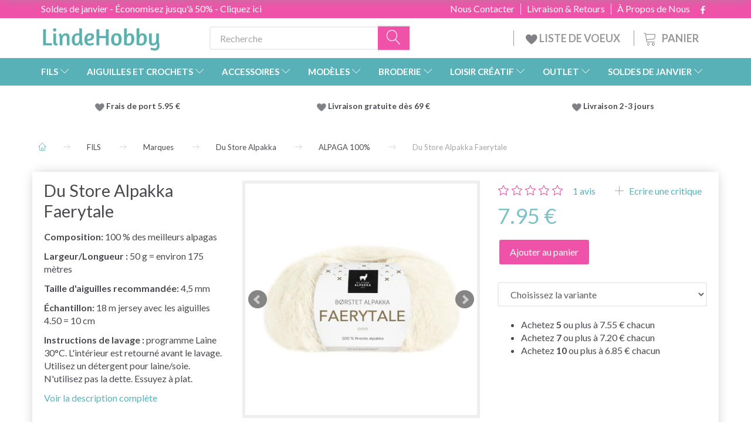

--- FILE ---
content_type: text/html; charset=UTF-8
request_url: https://lindehobby.fr/alpaga-100-149/du-store-alpakka-faerytale-p225
body_size: 74642
content:
<!doctype html>
<html class="no-js  "
	lang="fr"
>
<head>
			<title>Du Store Alpakka Faerytale - Acheter sur LindeHobby</title>
		<meta charset="utf-8">
		<meta http-equiv="X-UA-Compatible" content="IE=edge">
				<meta name="description" content="Du Store Alpakka Faerytale - Livraison rapide comme l&amp;#039;éclair - Toujours de bonnes offres - Commandez facilement et en toute sécurité - Vaste sélection">
				<meta name="keywords" content="">
		<meta name="viewport" content="width=device-width, initial-scale=1">
											
	<meta property="og:site_name" content="LindeHobby®">
	<meta property="og:type" content="product">
	<meta property="og:title" content="Du Store Alpakka Faerytale - Acheter sur LindeHobby">
	<meta property="og:url" content="https://lindehobby.fr/alpaga-100-149/du-store-alpakka-faerytale-p225">
	<meta property="og:image" content="https://lindehobby.fr/media/cache/fb_image_thumb/product-images/22/5/DSA-Alpakka-Faerytale_701-web1519927254.1184.jpg?1519927254">
	<meta property="og:description" content="Composition: 100 % des meilleurs alpagas
Largeur/Longueur : 50 g = environ 175 mètres
Taille d&#039;aiguilles recommandée: 4,5 mm
Échantillon: 18 m jersey avec les aiguilles 4.50 = 10 cm
Instructions de lavage : programme Laine 30°C. L&#039;intérieur est retourné avant le lavage. Utilisez un détergent pour laine/soie. N&#039;utilisez pas la dette. Essuyez à plat.">
					<link rel="alternate" hreflang="x-default" href="https://lindehobby.fr/alpaga-100-149/du-store-alpakka-faerytale-p225">
			<link rel="alternate" hreflang="fr-fr" href="https://lindehobby.fr/alpaga-100-149/du-store-alpakka-faerytale-p225">
		
	<link rel="apple-touch-icon" href="/apple-touch-icon.png">

			<noscript>
	<style>
		.mm-inner .dropup,
		.mm-inner .dropdown {
			position: relative !important;
		}

		.dropdown:hover > .dropdown-menu {
			display: block !important;
			visibility: visible !important;
			opacity: 1;
		}

		.image.loading {
			opacity: 1;
		}

		.search-popup:hover .search {
			display: block;
		}
	</style>
</noscript>

<link rel="stylesheet" href="/build/frontend-theme/480.04a0f6ae.css"><link rel="stylesheet" href="/build/frontend-theme/theme.d2bf86d6.css">
	
			<script id="obbIePolyfills">

	/**
	 * Object.assign() for IE11
	 * https://developer.mozilla.org/en-US/docs/Web/JavaScript/Reference/Global_Objects/Object/assign#Polyfill
	 */
	if (typeof Object.assign !== 'function') {

		Object.defineProperty(Object, 'assign', {

			value: function assign(target, varArgs) {

				// TypeError if undefined or null
				if (target == null) {
					throw new TypeError('Cannot convert undefined or null to object');
				}

				var to = Object(target);

				for (var index = 1; index < arguments.length; index++) {

					var nextSource = arguments[index];

					if (nextSource != null) {

						for (var nextKey in nextSource) {

							// Avoid bugs when hasOwnProperty is shadowed
							if (Object.prototype.hasOwnProperty.call(nextSource, nextKey)) {
								to[nextKey] = nextSource[nextKey];
							}
						}
					}
				}

				return to;
			},

			writable: true,
			configurable: true
		});
	}

</script>
<script id="obbJqueryShim">

		!function(){var n=[],t=function(t){n.push(t)},o={ready:function(n){t(n)}};window.jQuery=window.$=function(n){return"function"==typeof n&&t(n),o},document.addEventListener("obbReady",function(){for(var t=n.shift();t;)t(),t=n.shift()})}();

	
</script>

<script id="obbInit">

	document.documentElement.className += (self === top) ? ' not-in-iframe' : ' in-iframe';

	window.obb = {

		DEVMODE: false,

		components: {},

		constants: {
			IS_IN_IFRAME: (self !== top),
		},

		data: {
			possibleDiscountUrl: '/discount/check-product',
			possibleWishlistUrl: '/wishlist/check',
			buildSliderUrl: '/slider',
		},

		fn: {},

		jsServerLoggerEnabled: false,
	};

</script>
<script id="obbConstants">

	/** @lends obbConstants */
	obb.constants = {
		HOST: 'https://lindehobby.fr',

		// Environment
		IS_PROD_MODE: true,
		IS_DEV_MODE: false,
		IS_TEST_MODE: false,
		IS_TEST_RUNNING: document.documentElement.hasAttribute('webdriver'),

		// Browser detection
		// https://stackoverflow.com/a/23522755/1949503
		IS_BROWSER_SAFARI: /^((?!chrome|android).)*safari/i.test(navigator.userAgent),

		// Current currency
		CURRENCY: 'EUR',
		// Current currency
		CURRENCY_OPT: {
			'left': '',
			'right': ' €',
			'thousand': ',',
			'decimal': '.',
		},

		LOCALES: [{"code":"fr","locale":"fr_fr"}],

		// Common data attributes
		LAZY_LOAD_BOOL_ATTR: 'data-lazy-load',

		// Current language's localization id
		LOCALE_ID: 'fr',

		// Shopping cart
		SHOPPINGCART_POPUP_STATUS: false,
		BROWSER_LANGUAGE_DETECTION_ENABLE: false,
		CART_COOKIE_GUEST_ID: '_gpp_gcid',
		CART_COOKIE_POPUP_FLAG: '_gpp_sc_popup',
		CART_IMAGE_WIDTH: '40',
		CART_IMAGE_HEIGHT: '40',

		COOKIE_FE_LIST_VIEW: '_gpp_shop_clw',
		COOKIE_FE_USER: '_gpp_y',
		COOKIE_FE_PURCHASE_SESSION: '_gpp_purchase_session',
		COOKIE_FE_TRACKING: '_gpp_tupv',
		COOKIE_FE_AGE: '_gpp_age',
		COOKIE_FE_LANGUAGE: '_gpp_shop_language',

		// Category page
		PRODUCT_LISTING_LAYOUT: 'grid',

		// Category filters
		FILTER_ANIMATION_DURATION: 400,
		FILTER_UPDATE_NUMBER_OF_PRODUCTS_DELAY: 400,
		FILTER_APPLY_DELAY: 2000,
		FILTER_PARAMS_WITH_MULTIPLE_VALUES_REGEXP: '^(av-\\d+|br|cat|stock|g-\\d+)$',

		// Viewport breakpoint widths
		viewport: {
			XP_MAX: 479,
			XS_MIN: 480,
			XS_MAX: 799,
			SM_MIN: 800,
			SM_MAX: 991,
			MD_MIN: 992,
			MD_MAX: 1199,
			LG_MIN: 1200,

			WIDTH_PARAM_IN_REQUEST: 'viewport_width',
			XP: 'xp',
			XS: 'xs',
			SM: 'sm',
			MD: 'md',
			LG: 'lg',
		},

		IS_SEARCH_AUTOCOMPLETE_ENABLED: false
	};

</script>

<script id="obbCookies">
	(function() {

		var obb = window.obb;

		obb.fn.setCookie = function setCookie(cname, cvalue, exdays) {
			var d = new Date();
			d.setTime(d.getTime() + (exdays * 24 * 60 * 60 * 1000));
			var expires = "expires=" + d.toUTCString();
			document.cookie = cname + "=" + cvalue + "; " + expires;
		};

		obb.fn.getCookie = function getCookie(cname) {
			var name = cname + "=";
			var ca = document.cookie.split(';');
			for (var i = 0; i < ca.length; i++) {
				var c = ca[i];
				while (c.charAt(0) == ' ') {
					c = c.substring(1);
				}
				if (c.indexOf(name) == 0) {
					return c.substring(name.length, c.length);
				}
			}
			return false;
		};

		
	})();
</script>

<script id="obbTranslations">

	/** @lends obbTranslations */
	obb.translations = {

		categories: "Cat\u00e9gories",
		brands: "Marques",
		products: "Produits",
		pages: "Pages",

		confirm: "Confirmer",
		confirmDelete: "\u00cates-vous s\u00fbr de vouloir la supprimer ?",
		confirmDeleteWishlist: "\u00cates-vous s\u00fbr de supprimer cette liste de souhaits avec tout son contenu ?",

		add: "Ajouter",
		moreWithEllipsis: "Plus...",

		foundProduct: "Produit %s trouv\u00e9",
		foundProducts: "%s produits trouv\u00e9s",
		notAvailable: "Indisponible",
		notFound: "Pas trouv\u00e9",
		pleaseChooseVariant: "Veuillez choisir une variante",
		pleaseChooseAttribute: "Veuillez choisir %s",
		pleaseChooseAttributes: "Veuillez choisir %s et %s",

		viewAll: "Voir tout",
		viewAllFrom: "Voir tout de",
		quantityStep: "Ce produit n'est vendu qu'en quantit\u00e9 de %s chacun",
		quantityMinimum: "Ce produit n'est vendu qu'en quantit\u00e9 de %s minimum",
		quantityMaximum: "This product is only sold in quantity of %s maximum",

		notifications: {

			fillRequiredFields: "Tous les champs obligatoires ne sont pas remplis",
		},
		notAllProductAvaliableInSet: "Malheureusement, tous les produits de cet ensemble ne sont pas disponibles. Veuillez choisir une autre variante ou supprimer le(s) produit(s) manqu\u00e9(s)",
		wasCopiedToClipboard: "Text was copied to clipboard",
	};

</script>


	
	<link rel="icon" href="/favicon.ico"><!-- Google Tag Manager -->
<script>(function(w,d,s,l,i){w[l]=w[l]||[];w[l].push({'gtm.start':new Date().getTime(),event:'gtm.js'});var f=d.getElementsByTagName(s)[0],j=d.createElement(s),dl=l!='dataLayer'?'&l='+l:'';j.async=true;j.src='https://ss.Lindehobby.fr/badnjqlg.js?id='+i+dl;f.parentNode.insertBefore(j,f);})(window,document,'script','dataLayer','GTM-M34TPXSH');</script>
	
<script async src="https://www.googletagmanager.com/gtag/js?id=G-H6TYS6S6K4"></script>
<script id="OBBGoogleAnalytics4">
	window.dataLayer = window.dataLayer || [];

	function gtag() {
		dataLayer.push(arguments);
	}

	gtag('js', new Date());

	gtag('config', 'G-H6TYS6S6K4', {
		'anonymize_ip': false
		 });


	gtag('event', 'view_item', {
		currency: "EUR",
		value: 7.95,
		items: [
			{
				"item_id": "225",
				"item_name": "Du\u0020Store\u0020Alpakka\u0020Faerytale",
				"item_brand": "Du\u0020Store\u0020alpakka",
				"item_category": "FILS\u0020\/\u0020Marques\u0020\/\u0020Du\u0020Store\u0020Alpakka\u0020\/\u0020ALPAGA\u0020100\u0025",
				"quantity": 1,
				"price": 7.95,
				"url": "https://lindehobby.fr/alpaga-100-149/du-store-alpakka-faerytale-p225",
				"image_url": "https://lindehobby.fr/media/cache/product_info_main_thumb/product-images/22/5/DSA-Alpakka-Faerytale_701-web1519927254.1184.jpg"
			}
		]
	});



</script>
<meta name="google-site-verification" content="XNLMfYqIuXs7dDvjZ1l-3opMNj-1uRdjZb0bfYQXPZM" /><script type="text/javascript">
(function() {
var aws = document.createElement('script');
aws.type = 'text/javascript';
if (typeof(aws.async) != "undefined") { aws.async = true; }
aws.src = (window.location.protocol == 'https:' ? 'https://d1pna5l3xsntoj.cloudfront.net' : 'http://cdn.addwish.com') + '/scripts/company/awAddGift.js#9FBBA8D74B3E02AC850764A7E816A0C9';
var s = document.getElementsByTagName('script')[0];
s.parentNode.insertBefore(aws, s);
})();
</script><!-- Facebook Pixel Code -->
<script>
	if (!fbEventId) {
		var fbEventId = Date.now() + Math.random();
	}

	!function(f,b,e,v,n,t,s)
	{if(f.fbq)return;n=f.fbq=function(){n.callMethod?
		n.callMethod.apply(n,arguments):n.queue.push(arguments)};
		if(!f._fbq)f._fbq=n;n.push=n;n.loaded=!0;n.version='2.0';
		n.queue=[];t=b.createElement(e);t.async=!0;
		t.src=v;s=b.getElementsByTagName(e)[0];
		s.parentNode.insertBefore(t,s)}(window, document,'script',
		'https://connect.facebook.net/en_US/fbevents.js');
	fbq('init', '206433373044956');
			fbq('track', 'ViewContent', {
			currency: "EUR",
			value: 6.62,
			content_ids: 225,
			content_name: 'Du Store Alpakka Faerytale',
			content_type: 'product_group',
			product_catalog_id: '232764988362027',
			content_category: 'ALPAGA 100%'
		}, {eventID: fbEventId});
		$(function () {
		fbq('track', 'PageView');
		$(document).on('obbAjaxLoadFirstTarget.cart', function (event, params) {
			if (!params.success || !params.eventTrackingData) {
				return;
			}
			const products = params.eventTrackingData.products ? params.eventTrackingData.products : [];
			let addProductData = [];
			let productDataValue = 0;
			let productType = 'product';
			let productIds = [];
			products.forEach(function (product) {
				const quantity = fetchQuantityFromParameters(params.additionalParameters);
				if(product.articleId) {
					productType = 'product_group';
				}
				productDataValue += product.value * quantity;
				addProductData.push({
					id: product.productId,
					quantity: quantity ? quantity : 1
				});
				productIds.push(product.productId);
			});
			if (params.eventName === 'cart.add') {
				fbq('track', 'AddToCart', {
					value: productDataValue,
					currency: 'EUR',
					contents: addProductData,
					content_ids: productIds,
					content_type: productType,
					product_catalog_id: '232764988362027',
				}, {eventID: getArticleLines()});
			}
		});
	});
	function fetchQuantityFromParameters(queryString) {
		const splitedParams = queryString.split("&");
		for (let i = 0; i < splitedParams.length; i++) {
			if (~splitedParams[i].indexOf('quantity')) {
				return splitedParams[i].match(/=(\d+)/)[1];
			}
		}
		return null;
	}

	function getArticleLines() {
		let exists = [];
		let cartLineQty = '';

		$('.cart-item-quantity').filter(function () {
			const cartLineId = this.name.replace(/\D/g, '');
			if (!_.includes(exists, cartLineId)) {
				exists.push(cartLineId);
				cartLineQty += cartLineId + this.value;
			}
		});
		return cartLineQty;
	}
</script>
<noscript><img height="1" width="1" style="display:none"
               src="https://www.facebook.com/tr?id=206433373044956&ev=PageView&noscript=1"
	/></noscript>
<!-- End Facebook Pixel Code -->
</head>

<body class="	page-product pid225 	
 ">
	<!-- Google Tag Manager (noscript) -->
<noscript><iframe src="https://ss.Lindehobby.fr/ns.html?id=GTM-M34TPXSH" height="0" width="0" style="display:none;visibility:hidden"></iframe></noscript>
<!-- End Google Tag Manager (noscript) -->

	<div id="page-wrapper" class="page-wrapper">

		<section id="page-inner" class="page-inner">

			<header id="header" class="site-header">
									
<div class="navbar-default navbar-mobile visible-xp-block visible-xs-block "
	 hook="mobileNavbar"
	 role="tabpanel"
>
    
    <div class="container mobile-top-text">
        
        <p class="pull-left"><a href="https://lindehobby.fr/soldes-de-janvier-773/">Soldes de janvier - Économisez jusqu'à 50% - cliquez ici</a></p>
        <p class="pull-right hide-it"><a href="http://yarnliving.us11.list-manage2.com/subscribe?u=a485772b15c257ea6667c5369&id=fe64ea6c61">Vind 500 kr - Klik her</a></p>
        
    </div>
    <div class="container flex-row">
    		
<div
	class="logo navbar logo-kind-image"
	
	id="logo"
>
	<a
			aria-label="LindeHobby&#x00AE;"
			href="/"
			data-store-name="LindeHobby&#x00AE;"
		><img
					class="logo-image"
					src="https://lindehobby.fr/media/cache/logo_thumb_auto_resize/images/logolindehobby.png?1625037864"
					alt="LindeHobby&#x00AE;"
				></a></div>
    	    
<form method="GET"
	  action="/search/"
	  class="dropdown search navbar navbar-right"
	  data-target="none"
	  
>
			
	<input
		id="search-input-desktop"
		type="search"
		class="form-control search-autocomplete"
		name="q"
		maxlength="255"
		placeholder="Recherche"
		value=""
		data-request-url="/search/suggestion/"
		aria-haspopup="true"
		aria-expanded="false"
			>
		<button class="btn" type="submit" aria-label="Recherche">
			<i class="glyphicon glyphicon-search"></i>
		</button>
		<div class="dropdown-menu w-100 search-output-container">
			<div class="suggestions d-none">
				<b>Suggestions: </b>
				<div class="suggestion-terms"></div>
			</div>
			<div class="main">
				<div class="search-content empty" data-section="products" id="search-results-products">
					<ul class="mt-2 custom search-list"></ul>
					<p class="search-suggestion-empty">No results</p>
					<button name="view" type="submit" class="btn btn-link">
						View all results <span>(0)</span>
					</button>
				</div>
			</div>
		</div>
				<style>
			form.search .dropdown-menu li .image {
				max-width: 100px;
			}
		</style>

	</form>
    </div>
    
	<div class="container icons-row" role="tabpanel">
        <div class="flex-row">

    		
<div
	class="sidebar-toggle-wrap visible-xp-block visible-xs-block navbar"
>
	<button
		class="btn btn-default sidebar-toggle sidebar-toggle-general"
		data-hook="toggleMobileMenu"
	>
		<i class="icon-bars">
			<span class="sr-only">Basculer la navigation</span>
			<span class="icon-bar"></span>
			<span class="icon-bar"></span>
			<span class="icon-bar"></span>
		</i>
		<span>Menu</span>
	</button>
</div>
            
            
    		<ul class="nav navbar-nav nav-pills navbar-mobile-tabs navbar-right">
    
    			<li role="presentation">
    				<a
    					class="toggle-tab-home flex-column-center"
    					hook="mobileNavbar-toggleHome"
    					href="/"
    				>
    					<i class="lnr lnr-home"></i>
    					Domicile
    				</a>
    			</li>
    
    			<li role="presentation">
    				<a
    					class="toggle-tab-wishlist flex-column-center"
    					hook="mobileNavbar-toggleWishlist"
    					href="/wishlist/"
    				>
    					<i class="lnr lnr-heart"></i>
    					Liste de souhaits
    				</a>
    			</li>
    
    			<li role="presentation">
    				    					<a
    						class="login flex-column-center"
    						hook="mobileNavbar-loginButton"
    						href="/user/"
    						data-toggle="modal"
    						data-target="#login-modal"
    					>
    						<i class="glyphicon glyphicon-user"></i>
    						Connexion
    					</a>
    				    			</li>
    
    			    				<li role="presentation">
    					<a
    						class="toggle-tab-minicart flex-column-center "
    						data-hook="mobileNavbar"
    						href="#navbarMobileMinicart"
    						data-toggle="pill"
    						role="tabs"
    					>
    						<i class="glyphicon glyphicon-shopping-cart"></i>
    						<span class="count badge"></span>
    						Panier
    					</a>
    				</li>
    			
    		</ul>
        </div>
		<div class="tab-content">
			<div
				class="tab-pane fade page-content tab-home"
				id="navbarMobileHome"
				hook="mobileNavbar-home"
				role="tabpanel"
			>
			</div>
		    
			<div
				class="tab-pane fade page-content tab-wishlist"
				id="navbarMobileWishlist"
				hook="mobileNavbar-wishlist"
				role="tabpanel"
			>
			</div>
			<div
				class="tab-pane fade page-content tab-userbar"
				id="navbarMobileUserbar"
				hook="mobileNavbar-userMenu"
				role="tabpanel"
			>
				<ul class="nav navbar-nav">
					

						<li>
									
<a class="wishlist"
   id="wishlist-link"
   href="/user/check?go=/wishlist/"
   title="Favorites"
	   data-show-modal-and-set-href-as-form-action=""
   data-target="#login-modal"
		>
	<i class="glyphicon glyphicon-heart"></i>
	<span class="title hidden-xp hidden-xs">
		Favorites
	</span>
</a>

			</li>
				<li>
			<a class="login login-link"
   href="/user/"
   title="Connexion"
   data-toggle="modal"
   data-target="#login-modal"
	>
	<i class="glyphicon glyphicon-user"></i>
	<span class="title">
		Connectez-vous
	</span>
</a>
		</li>
	
				</ul>
			</div>
							<div
					class="tab-pane fade page-content tab-minicart"
					id="navbarMobileMinicart"
					data-hook="mobileNavbar"
					role="tabpanel"
				>
				</div>
					</div>

	</div>
</div>														<nav class="navbar hidden-xp hidden-xs navbar-inverse" role="navigation"> 			 		 			 		 			 		 			 		 			 		 			 		 			 		 			 		 			 		 			 		 			 		 			 		 			 		 			 		 			 		 			 		 			 		 			 		 			 		 			 		 			 		 			 		 			 		 			 		 			 		 			 		 			 		 			 		 			 		 			 		 			 		 			 		 			 		 			 		 			 		 			 		 			 		 			 		 			 		 			 		 			 		 			 		 			 		 			 		 			 		 			 		 			 		 			 		 			 		 			 		 			 		 			 		 			 		 			 		 			 		 		<div class="container"> 			<div class="collapse navbar-collapse"> 				 				 			<div class="custom-text gratis hidden-xp hidden-xs navbar-nav">



<p><span style="color: #ffffff;"><a style="color: #ffffff;" href="/soldes-de-janvier-773/">Soldes de janvier - Économisez jusqu'à 50% - Cliquez ici</a></span></p>
</div>

<ul class="social-icons nav nav-icons navbar-nav navbar-right hidden-xp hidden-xs">
	
	
				
		<li>
			<a class="socicon" target="_blank" href="https://www.facebook.com/LindeHobbyfr-1040421609450354">
				<i class="socicon-facebook"></i>
			</a>
		</li>

	

	
	

	
	

	
	

	
	

	
	

	
	

</ul>

 
	
	<ul class="info-menu nav nav-links navbar-nav navbar-right top-info-pages hidden-xp hidden-xs">
		
	
	
		
		<li class="navbar-nav navbar-right top-info-pages hidden-xp hidden-xs ">
			<a href="/information/a-propos-de-nous/">
				À Propos de Nous
			</a>
		</li>

	
		
		<li class="navbar-nav navbar-right top-info-pages hidden-xp hidden-xs ">
			<a href="/information/livraison-retours/">
				Livraison & Retours
			</a>
		</li>

	
		
		<li class="navbar-nav navbar-right top-info-pages hidden-xp hidden-xs ">
			<a href="/information/contact/">
				Nous Contacter
			</a>
		</li>

	

	</ul>


 </div> 		</div> 	</nav><div class="container header-container hidden-xp hidden-xs"> 			 		 			 		 			 		 			 		 			 		 			 		 			 		 			 		 			 		 			 		 			 		 			 		 			 		 			 		 			 		 			 		 			 		 			 		 			 		 			 		 			 		 			 		 			 		 			 		 			 		 			 		 			 		 			 		 			 		 			 		 			 		 			 		 			 		 			 		 			 		 			 		 			 		 			 		 			 		 			 		 			 		 			 		 			 		 			 		 			 		 			 		 			 		 			 		 			 		 			 		 			 		<div class="row text-center"> 		<div class="col-md-5">
<div
	class="logo  logo-kind-image"
	
	id="logo"
>
	<a
			aria-label="LindeHobby&#x00AE;"
			href="/"
			data-store-name="LindeHobby&#x00AE;"
		><img
					class="logo-image"
					src="https://lindehobby.fr/media/cache/logo_thumb_auto_resize/images/logolindehobby.png?1625037864"
					alt="LindeHobby&#x00AE;"
				></a></div>
 </div> 		<div class="col-md-19"><nav class="navbar" role="navigation">
<form method="GET"
	  action="/search/"
	  class="dropdown search desktop-search navbar-form navbar-nav"
	  data-target="none"
	  
>
			
	<input
		id="search-input-desktop"
		type="search"
		class="form-control search-autocomplete"
		name="q"
		maxlength="255"
		placeholder="Recherche"
		value=""
		data-request-url="/search/suggestion/"
		aria-haspopup="true"
		aria-expanded="false"
			>
		<button class="btn" type="submit" aria-label="Recherche">
			<i class="glyphicon glyphicon-search"></i>
		</button>
		<div class="dropdown-menu w-100 search-output-container">
			<div class="suggestions d-none">
				<b>Suggestions: </b>
				<div class="suggestion-terms"></div>
			</div>
			<div class="main">
				<div class="search-content empty" data-section="products" id="search-results-products">
					<ul class="mt-2 custom search-list"></ul>
					<p class="search-suggestion-empty">No results</p>
					<button name="view" type="submit" class="btn btn-link">
						View all results <span>(0)</span>
					</button>
				</div>
			</div>
		</div>
				<style>
			form.search .dropdown-menu li .image {
				max-width: 100px;
			}
		</style>

	</form>
 
	<ul
		class="minicart minicart-compact  nav navbar-nav navbar-right hidden-xp hidden-xs"
		id="minicart"
		
	>
		<li
			class="dropdown"
			data-backdrop="static"
			data-dropdown-align="right"
			data-reload-name="cart"
			data-reload-url="/cart/show/minicart/compact"
		>
			
<a aria-label="Panier" href="/cart/"  data-toggle="dropdown" data-hover="dropdown" data-link-is-clickable>

	<i class="glyphicon glyphicon-shopping-cart"></i>
	<span class="title">
		Panier
	</span>
	<span class="total">
		
	</span>
	<span class="count badge">
		0
	</span>

</a>

<div class="dropdown-menu prevent-click-event-propagation">
	

	<div class="cart cart-compact panel panel-default  "
		
	>
		<div class="panel-heading">
			Panier
		</div>

		<div class="panel-body"
			 data-reload-name="cart"
			 data-reload-url="/cart/show/cartbody_minified/compact"
		>
			

	<div class="inner empty">
		<span class="empty-cart-message">
			Votre panier est vide
		</span>
	</div>




			
	<div class="cards ">
					<img src="https://lindehobby.fr/media/cache/small_cards/images/certificates/mastercard.gif" alt="paymentlogo">
					<img src="https://lindehobby.fr/media/cache/small_cards/images/certificates/visa.gif" alt="paymentlogo">
			</div>
		</div>

		<div class="panel-footer">

			<form action="/checkout">
				<button type="submit" class="btn btn-primary btn-block">
					Paiement
				</button>
			</form>

			<form action="/cart/">
				<button type="submit" class="btn btn-default btn-block">
					Voir le panier
				</button>
			</form>
		</div>

	</div>
</div>

		</li>
	</ul>
 <div class="custom-text navbar-nav navbar-right wishlist hidden-xp hidden-xs">



<p><a href="/wishlist/"><img src="/images/uspheartlighter.png" width="20px" height="20px">&nbsp;LISTE DE VOEUX&nbsp;</a></p>
</div></nav></div> 	</div></div><nav class="navbar menu-top mm navbar-default">  	<div class="container">  		<div class="collapse navbar-collapse">  			  		



					
		<ul class="horizontal-categories-menu nav navbar-nav navbar-nav mm-inner max-level-3 ">
											
						 	
													
	<li class="cid127 level1 parent has-children dropdown mm-fw mm-columns-7"
					data-dropdown-align="center"
			>
		<a class="dropdown-toggle"
		   href="/fils-127/"
							data-toggle="dropdown"
				data-hover="dropdown"
				data-link-is-clickable
					>
			
			<span class="col-title">
				<span class="title">FILS</span>

				
				<span class="caret"></span>
				</span>
		</a>

											
								<ul class="dropdown-menu hidden mm-content">
				
											
			<li class="mm-column col-sm-1" style="width: 14.285714285714%;">
			<ul>
																																						
		
											
	<li class="cid169 level2 has-children mm-cell"
			>
		<a class=""
		   href="/type-de-fil-169/"
					>
			
			<span class="col-title">
				<span class="title">Type de fil</span>

				
				</span>
		</a>

											
								<ul class="">
				
																			
		
			
	<li class="cid451 level3"
			>
		<a class=""
		   href="/acrylique-451/"
					>
			
			<span class="col-title">
				<span class="title">Acrylique</span>

				
				</span>
		</a>

											
			</li>

															
		
			
	<li class="cid168 level3"
			>
		<a class=""
		   href="/alpaga-168/"
					>
			
			<span class="col-title">
				<span class="title">Alpaga</span>

				
				</span>
		</a>

											
			</li>

															
		
			
	<li class="cid183 level3"
			>
		<a class=""
		   href="/baby-alpaga-183/"
					>
			
			<span class="col-title">
				<span class="title">Baby Alpaga</span>

				
				</span>
		</a>

											
			</li>

															
		
			
	<li class="cid164 level3"
			>
		<a class=""
		   href="/coton-164/"
					>
			
			<span class="col-title">
				<span class="title">Coton</span>

				
				</span>
		</a>

											
			</li>

															
		
			
	<li class="cid165 level3"
			>
		<a class=""
		   href="/mlange-de-coton-165/"
					>
			
			<span class="col-title">
				<span class="title">Mélange de coton</span>

				
				</span>
		</a>

											
			</li>

															
		
			
	<li class="cid170 level3"
			>
		<a class=""
		   href="/mrinos-170/"
					>
			
			<span class="col-title">
				<span class="title">Mérinos</span>

				
				</span>
		</a>

											
			</li>

															
		
			
	<li class="cid1992 level3"
			>
		<a class=""
		   href="/cachemire-1992/"
					>
			
			<span class="col-title">
				<span class="title">Cachemire</span>

				
				</span>
		</a>

											
			</li>

															
		
			
	<li class="cid166 level3"
			>
		<a class=""
		   href="/lin-166/"
					>
			
			<span class="col-title">
				<span class="title">Lin</span>

				
				</span>
		</a>

											
			</li>

															
		
			
	<li class="cid171 level3"
			>
		<a class=""
		   href="/mohair-171/"
					>
			
			<span class="col-title">
				<span class="title">Mohair</span>

				
				</span>
		</a>

											
			</li>

															
		
			
	<li class="cid467 level3"
			>
		<a class=""
		   href="/fibres-dortie-467/"
					>
			
			<span class="col-title">
				<span class="title">Fibres d&#039;ortie</span>

				
				</span>
		</a>

											
			</li>

															
		
			
	<li class="cid173 level3"
			>
		<a class=""
		   href="/soie-173/"
					>
			
			<span class="col-title">
				<span class="title">Soie</span>

				
				</span>
		</a>

											
			</li>

															
		
			
	<li class="cid172 level3"
			>
		<a class=""
		   href="/laine-172/"
					>
			
			<span class="col-title">
				<span class="title">Laine</span>

				
				</span>
		</a>

											
			</li>

															
		
			
	<li class="cid174 level3"
			>
		<a class=""
		   href="/fil-effet-174/"
					>
			
			<span class="col-title">
				<span class="title">Fil à effet</span>

				
				</span>
		</a>

											
			</li>

															
		
			
	<li class="cid175 level3"
			>
		<a class=""
		   href="/biologique-175/"
					>
			
			<span class="col-title">
				<span class="title">Biologique</span>

				
				</span>
		</a>

											
			</li>

															
		
			
	<li class="cid458 level3"
			>
		<a class=""
		   href="/fil-de-tissu-458/"
					>
			
			<span class="col-title">
				<span class="title">Fil de tissu</span>

				
				</span>
		</a>

											
			</li>

															
		
			
	<li class="cid202 level3"
			>
		<a class=""
		   href="/laine-chaussettes-202/"
					>
			
			<span class="col-title">
				<span class="title">Laine à chaussettes</span>

				
				</span>
		</a>

											
			</li>

															
		
			
	<li class="cid448 level3"
			>
		<a class=""
		   href="/laine-paisse-448/"
					>
			
			<span class="col-title">
				<span class="title">Laine épaisse</span>

				
				</span>
		</a>

											
			</li>

															
		
			
	<li class="cid222 level3"
			>
		<a class=""
		   href="/fil-de-feutrage-222/"
					>
			
			<span class="col-title">
				<span class="title">Fil de feutrage</span>

				
				</span>
		</a>

											
			</li>

															
		
			
	<li class="cid363 level3"
			>
		<a class=""
		   href="/lavable-en-machine-363/"
					>
			
			<span class="col-title">
				<span class="title">Lavable en machine</span>

				
				</span>
		</a>

											
			</li>

															
		
			
	<li class="cid459 level3"
			>
		<a class=""
		   href="/fil-multicolore-459/"
					>
			
			<span class="col-title">
				<span class="title">Fil multicolore</span>

				
				</span>
		</a>

											
			</li>

															
		
			
	<li class="cid827 level3"
			>
		<a class=""
		   href="/bambou-827/"
					>
			
			<span class="col-title">
				<span class="title">Bambou</span>

				
				</span>
		</a>

											
			</li>

															
		
			
	<li class="cid836 level3"
			>
		<a class=""
		   href="/corde-macram-836/"
					>
			
			<span class="col-title">
				<span class="title">Corde macramé</span>

				
				</span>
		</a>

											
			</li>

															
		
			
	<li class="cid982 level3"
			>
		<a class=""
		   href="/fil-effet-fourrure-982/"
					>
			
			<span class="col-title">
				<span class="title">Fil effet fourrure</span>

				
				</span>
		</a>

											
			</li>

															
		
			
	<li class="cid983 level3"
			>
		<a class=""
		   href="/polyester-983/"
					>
			
			<span class="col-title">
				<span class="title">Polyester</span>

				
				</span>
		</a>

											
			</li>

															
		
			
	<li class="cid1021 level3"
			>
		<a class=""
		   href="/fil-teint-la-main-1021/"
					>
			
			<span class="col-title">
				<span class="title">Fil teint à la main</span>

				
				</span>
		</a>

											
			</li>

															
		
			
	<li class="cid1733 level3"
			>
		<a class=""
		   href="/lyocell-1733/"
					>
			
			<span class="col-title">
				<span class="title">Lyocell</span>

				
				</span>
		</a>

											
			</li>

															
		
			
	<li class="cid2017 level3"
			>
		<a class=""
		   href="/fil-de-papier-2017/"
					>
			
			<span class="col-title">
				<span class="title">Fil de papier</span>

				
				</span>
		</a>

											
			</li>

												</ul>
			</li>

																		</ul>
		</li>
			<li class="mm-column col-sm-1" style="width: 14.285714285714%;">
			<ul>
																																						
		
											
	<li class="cid128 level2 has-children mm-cell"
			>
		<a class=""
		   href="/drops-128/"
					>
			
			<span class="col-title">
				<span class="title">DROPS</span>

				
				</span>
		</a>

											
								<ul class="">
				
																			
		
			
	<li class="cid129 level3"
			>
		<a class=""
		   href="/alpaga-129/"
					>
			
			<span class="col-title">
				<span class="title">Alpaga</span>

				
				</span>
		</a>

											
			</li>

															
		
			
	<li class="cid277 level3"
			>
		<a class=""
		   href="/coton-277/"
					>
			
			<span class="col-title">
				<span class="title">Coton</span>

				
				</span>
		</a>

											
			</li>

															
		
			
	<li class="cid130 level3"
			>
		<a class=""
		   href="/100-coton-130/"
					>
			
			<span class="col-title">
				<span class="title">100% Coton</span>

				
				</span>
		</a>

											
			</li>

															
		
			
	<li class="cid137 level3"
			>
		<a class=""
		   href="/coton-mlang-137/"
					>
			
			<span class="col-title">
				<span class="title">Coton mélangé</span>

				
				</span>
		</a>

											
			</li>

															
		
			
	<li class="cid138 level3"
			>
		<a class=""
		   href="/lin-138/"
					>
			
			<span class="col-title">
				<span class="title">Lin</span>

				
				</span>
		</a>

											
			</li>

															
		
			
	<li class="cid139 level3"
			>
		<a class=""
		   href="/mrinos-139/"
					>
			
			<span class="col-title">
				<span class="title">Mérinos</span>

				
				</span>
		</a>

											
			</li>

															
		
			
	<li class="cid140 level3"
			>
		<a class=""
		   href="/mohair-140/"
					>
			
			<span class="col-title">
				<span class="title">Mohair</span>

				
				</span>
		</a>

											
			</li>

															
		
			
	<li class="cid141 level3"
			>
		<a class=""
		   href="/laine-141/"
					>
			
			<span class="col-title">
				<span class="title">Laine</span>

				
				</span>
		</a>

											
			</li>

															
		
			
	<li class="cid142 level3"
			>
		<a class=""
		   href="/laine-et-alpaga-142/"
					>
			
			<span class="col-title">
				<span class="title">Laine et alpaga</span>

				
				</span>
		</a>

											
			</li>

															
		
			
	<li class="cid143 level3"
			>
		<a class=""
		   href="/soie-143/"
					>
			
			<span class="col-title">
				<span class="title">Soie</span>

				
				</span>
		</a>

											
			</li>

															
		
			
	<li class="cid144 level3"
			>
		<a class=""
		   href="/paillete-144/"
					>
			
			<span class="col-title">
				<span class="title">Pailletée</span>

				
				</span>
		</a>

											
			</li>

															
		
			
	<li class="cid161 level3"
			>
		<a class=""
		   href="/superwash-161/"
					>
			
			<span class="col-title">
				<span class="title">Superwash</span>

				
				</span>
		</a>

											
			</li>

															
		
			
	<li class="cid203 level3"
			>
		<a class=""
		   href="/laine-chaussettes-203/"
					>
			
			<span class="col-title">
				<span class="title">Laine à chaussettes</span>

				
				</span>
		</a>

											
			</li>

															
		
			
	<li class="cid223 level3"
			>
		<a class=""
		   href="/laine-feutre-223/"
					>
			
			<span class="col-title">
				<span class="title">Laine feutrée</span>

				
				</span>
		</a>

											
			</li>

												</ul>
			</li>

																		</ul>
		</li>
			<li class="mm-column col-sm-1" style="width: 14.285714285714%;">
			<ul>
																																						
		
											
	<li class="cid362 level2 parent has-children mm-cell"
			>
		<a class=""
		   href="/marques-362/"
					>
			
			<span class="col-title">
				<span class="title">Marques</span>

				
				</span>
		</a>

											
								<ul class="">
				
																			
		
			
	<li class="cid146 level3"
			>
		<a class=""
		   href="/bc-garn-146/"
					>
			
			<span class="col-title">
				<span class="title">BC Garn</span>

				
				</span>
		</a>

											
			</li>

															
		
			
	<li class="cid1735 level3"
			>
		<a class=""
		   href="/cewec-1735/"
					>
			
			<span class="col-title">
				<span class="title">Cewec</span>

				
				</span>
		</a>

											
			</li>

															
		
			
	<li class="cid311 level3"
			>
		<a class=""
		   href="/dale-garn-311/"
					>
			
			<span class="col-title">
				<span class="title">Dale Garn</span>

				
				</span>
		</a>

											
			</li>

															
		
			
	<li class="cid1866 level3"
			>
		<a class=""
		   href="/dmc-1866/"
					>
			
			<span class="col-title">
				<span class="title">DMC</span>

				
				</span>
		</a>

											
			</li>

															
		
			
	<li class="cid2074 level3"
			>
		<a class=""
		   href="/drops-2074/"
					>
			
			<span class="col-title">
				<span class="title">DROPS</span>

				
				</span>
		</a>

											
			</li>

															
		
			
	<li class="cid145 level3 parent"
			>
		<a class=""
		   href="/du-store-alpakka-145/"
					>
			
			<span class="col-title">
				<span class="title">Du Store Alpakka</span>

				
				</span>
		</a>

											
			</li>

															
		
			
	<li class="cid2025 level3"
			>
		<a class=""
		   href="/erika-knight-2025/"
					>
			
			<span class="col-title">
				<span class="title">Erika Knight</span>

				
				</span>
		</a>

											
			</li>

															
		
			
	<li class="cid1731 level3"
			>
		<a class=""
		   href="/gjestal-1731/"
					>
			
			<span class="col-title">
				<span class="title">Gjestal</span>

				
				</span>
		</a>

											
			</li>

															
		
			
	<li class="cid760 level3"
			>
		<a class=""
		   href="/go-handmade-760/"
					>
			
			<span class="col-title">
				<span class="title">Go Handmade</span>

				
				</span>
		</a>

											
			</li>

															
		
			
	<li class="cid935 level3"
			>
		<a class=""
		   href="/hjertegarn-935/"
					>
			
			<span class="col-title">
				<span class="title">Hjertegarn</span>

				
				</span>
		</a>

											
			</li>

															
		
			
	<li class="cid289 level3"
			>
		<a class=""
		   href="/hooked-289/"
					>
			
			<span class="col-title">
				<span class="title">Hooked</span>

				
				</span>
		</a>

											
			</li>

															
		
			
	<li class="cid503 level3"
			>
		<a class=""
		   href="/stex-503/"
					>
			
			<span class="col-title">
				<span class="title">Ístex</span>

				
				</span>
		</a>

											
			</li>

															
		
			
	<li class="cid899 level3"
			>
		<a class=""
		   href="/jaerbo-899/"
					>
			
			<span class="col-title">
				<span class="title">Järbo</span>

				
				</span>
		</a>

											
			</li>

															
		
			
	<li class="cid1984 level3"
			>
		<a class=""
		   href="/katia-1984/"
					>
			
			<span class="col-title">
				<span class="title">Katia</span>

				
				</span>
		</a>

											
			</li>

															
		
			
	<li class="cid1732 level3"
			>
		<a class=""
		   href="/kremke-soul-wool-1732/"
					>
			
			<span class="col-title">
				<span class="title">Kremke Soul Wool</span>

				
				</span>
		</a>

											
			</li>

															
		
			
	<li class="cid307 level3"
			>
		<a class=""
		   href="/lammy-307/"
					>
			
			<span class="col-title">
				<span class="title">Lammy</span>

				
				</span>
		</a>

											
			</li>

															
		
			
	<li class="cid1724 level3"
			>
		<a class=""
		   href="/lana-grossa-1724/"
					>
			
			<span class="col-title">
				<span class="title">Lana Grossa</span>

				
				</span>
		</a>

											
			</li>

															
		
			
	<li class="cid2051 level3"
			>
		<a class=""
		   href="/lang-yarns-2051/"
					>
			
			<span class="col-title">
				<span class="title">Lang Yarns</span>

				
				</span>
		</a>

											
			</li>

															
		
			
	<li class="cid1999 level3"
			>
		<a class=""
		   href="/lindehobby-1999/"
					>
			
			<span class="col-title">
				<span class="title">LindeHobby</span>

				
				</span>
		</a>

											
			</li>

															
		
			
	<li class="cid2476 level3"
			>
		<a class=""
		   href="/lion-brand-2476/"
					>
			
			<span class="col-title">
				<span class="title">Lion Brand</span>

				
				</span>
		</a>

											
			</li>

															
		
			
	<li class="cid1273 level3"
			>
		<a class=""
		   href="/malabrigo-1273/"
					>
			
			<span class="col-title">
				<span class="title">Malabrigo</span>

				
				</span>
		</a>

											
			</li>

															
		
			
	<li class="cid845 level3"
			>
		<a class=""
		   href="/manos-del-uruguay-845/"
					>
			
			<span class="col-title">
				<span class="title">Manos del Uruguay</span>

				
				</span>
		</a>

											
			</li>

															
		
			
	<li class="cid224 level3"
			>
		<a class=""
		   href="/mayflower-224/"
					>
			
			<span class="col-title">
				<span class="title">Mayflower</span>

				
				</span>
		</a>

											
			</li>

															
		
			
	<li class="cid1420 level3"
			>
		<a class=""
		   href="/natural-club-1420/"
					>
			
			<span class="col-title">
				<span class="title">Natural Club</span>

				
				</span>
		</a>

											
			</li>

															
		
			
	<li class="cid1730 level3"
			>
		<a class=""
		   href="/navia-1730/"
					>
			
			<span class="col-title">
				<span class="title">Navia</span>

				
				</span>
		</a>

											
			</li>

															
		
			
	<li class="cid290 level3"
			>
		<a class=""
		   href="/onion-garn-290/"
					>
			
			<span class="col-title">
				<span class="title">Onion Garn</span>

				
				</span>
		</a>

											
			</li>

															
		
			
	<li class="cid1738 level3"
			>
		<a class=""
		   href="/opal-1738/"
					>
			
			<span class="col-title">
				<span class="title">Opal</span>

				
				</span>
		</a>

											
			</li>

															
		
			
	<li class="cid1725 level3"
			>
		<a class=""
		   href="/permin-1725/"
					>
			
			<span class="col-title">
				<span class="title">Permin</span>

				
				</span>
		</a>

											
			</li>

															
		
			
	<li class="cid1983 level3"
			>
		<a class=""
		   href="/phildar-1983/"
					>
			
			<span class="col-title">
				<span class="title">Phildar</span>

				
				</span>
		</a>

											
			</li>

															
		
			
	<li class="cid1264 level3"
			>
		<a class=""
		   href="/regia-1264/"
					>
			
			<span class="col-title">
				<span class="title">Regia</span>

				
				</span>
		</a>

											
			</li>

															
		
			
	<li class="cid450 level3"
			>
		<a class=""
		   href="/rico-design-450/"
					>
			
			<span class="col-title">
				<span class="title">Rico Design</span>

				
				</span>
		</a>

											
			</li>

															
		
			
	<li class="cid1734 level3"
			>
		<a class=""
		   href="/rowan-1734/"
					>
			
			<span class="col-title">
				<span class="title">Rowan</span>

				
				</span>
		</a>

											
			</li>

															
		
			
	<li class="cid2050 level3"
			>
		<a class=""
		   href="/sandnes-garn-2050/"
					>
			
			<span class="col-title">
				<span class="title">Sandnes Garn</span>

				
				</span>
		</a>

											
			</li>

															
		
			
	<li class="cid468 level3"
			>
		<a class=""
		   href="/scheepjes-468/"
					>
			
			<span class="col-title">
				<span class="title">Scheepjes</span>

				
				</span>
		</a>

											
			</li>

															
		
			
	<li class="cid916 level3"
			>
		<a class=""
		   href="/svarta-faaret-916/"
					>
			
			<span class="col-title">
				<span class="title">Svarta Fåret</span>

				
				</span>
		</a>

											
			</li>

															
		
			
	<li class="cid508 level3"
			>
		<a class=""
		   href="/viking-garn-508/"
					>
			
			<span class="col-title">
				<span class="title">Viking Garn</span>

				
				</span>
		</a>

											
			</li>

															
		
			
	<li class="cid439 level3"
			>
		<a class=""
		   href="/yarn-and-colors-439/"
					>
			
			<span class="col-title">
				<span class="title">Yarn and Colors</span>

				
				</span>
		</a>

											
			</li>

												</ul>
			</li>

																		</ul>
		</li>
			<li class="mm-column col-sm-1" style="width: 14.285714285714%;">
			<ul>
																																						
		
											
	<li class="cid351 level2 has-children mm-cell"
			>
		<a class=""
		   href="/fil-par-taille-daiguilles-351/"
					>
			
			<span class="col-title">
				<span class="title">Fil par taille d’aiguilles</span>

				
				</span>
		</a>

											
								<ul class="">
				
																			
		
			
	<li class="cid830 level3"
			>
		<a class=""
		   href="/125-150-mm-830/"
					>
			
			<span class="col-title">
				<span class="title">1.25-1.50 mm</span>

				
				</span>
		</a>

											
			</li>

															
		
			
	<li class="cid352 level3"
			>
		<a class=""
		   href="/250-350-mm-352/"
					>
			
			<span class="col-title">
				<span class="title">2.50-3.50 mm</span>

				
				</span>
		</a>

											
			</li>

															
		
			
	<li class="cid353 level3"
			>
		<a class=""
		   href="/400-mm-353/"
					>
			
			<span class="col-title">
				<span class="title">4.00 mm</span>

				
				</span>
		</a>

											
			</li>

															
		
			
	<li class="cid354 level3"
			>
		<a class=""
		   href="/500-mm-354/"
					>
			
			<span class="col-title">
				<span class="title">5.00 mm</span>

				
				</span>
		</a>

											
			</li>

															
		
			
	<li class="cid355 level3"
			>
		<a class=""
		   href="/6-700-mm-355/"
					>
			
			<span class="col-title">
				<span class="title">6-7.00 mm</span>

				
				</span>
		</a>

											
			</li>

															
		
			
	<li class="cid356 level3"
			>
		<a class=""
		   href="/8-900-mm-356/"
					>
			
			<span class="col-title">
				<span class="title">8-9.00 mm</span>

				
				</span>
		</a>

											
			</li>

															
		
			
	<li class="cid359 level3"
			>
		<a class=""
		   href="/10-1500-mm-359/"
					>
			
			<span class="col-title">
				<span class="title">10-15.00 mm</span>

				
				</span>
		</a>

											
			</li>

															
		
			
	<li class="cid358 level3"
			>
		<a class=""
		   href="/25-3000-mm-358/"
					>
			
			<span class="col-title">
				<span class="title">25-30.00 mm</span>

				
				</span>
		</a>

											
			</li>

												</ul>
			</li>

																																																	
		
											
	<li class="cid640 level2 has-children mm-cell"
			>
		<a class=""
		   href="/chantillon-640/"
					>
			
			<span class="col-title">
				<span class="title">Échantillon</span>

				
				</span>
		</a>

											
								<ul class="">
				
																			
		
			
	<li class="cid641 level3"
			>
		<a class=""
		   href="/5-8-mailles-641/"
					>
			
			<span class="col-title">
				<span class="title">5-8 mailles</span>

				
				</span>
		</a>

											
			</li>

															
		
			
	<li class="cid642 level3"
			>
		<a class=""
		   href="/9-11-mailles-642/"
					>
			
			<span class="col-title">
				<span class="title">9-11 mailles</span>

				
				</span>
		</a>

											
			</li>

															
		
			
	<li class="cid643 level3"
			>
		<a class=""
		   href="/12-15-mailles-643/"
					>
			
			<span class="col-title">
				<span class="title">12-15 mailles</span>

				
				</span>
		</a>

											
			</li>

															
		
			
	<li class="cid644 level3"
			>
		<a class=""
		   href="/16-19-mailles-644/"
					>
			
			<span class="col-title">
				<span class="title">16-19 mailles</span>

				
				</span>
		</a>

											
			</li>

															
		
			
	<li class="cid645 level3"
			>
		<a class=""
		   href="/20-22-mailles-645/"
					>
			
			<span class="col-title">
				<span class="title">20-22 mailles</span>

				
				</span>
		</a>

											
			</li>

															
		
			
	<li class="cid646 level3"
			>
		<a class=""
		   href="/23-26-mailles-646/"
					>
			
			<span class="col-title">
				<span class="title">23-26 mailles</span>

				
				</span>
		</a>

											
			</li>

															
		
			
	<li class="cid1033 level3"
			>
		<a class=""
		   href="/27-34-mailles-1033/"
					>
			
			<span class="col-title">
				<span class="title">27-34 mailles</span>

				
				</span>
		</a>

											
			</li>

															
		
			
	<li class="cid1865 level3"
			>
		<a class=""
		   href="/35-mailles-1865/"
					>
			
			<span class="col-title">
				<span class="title">&gt; 35 mailles</span>

				
				</span>
		</a>

											
			</li>

												</ul>
			</li>

																		</ul>
		</li>
			<li class="mm-column col-sm-1" style="width: 14.285714285714%;">
			<ul>
																																						
		
											
	<li class="cid266 level2 has-children mm-cell"
			>
		<a class=""
		   href="/lot-de-pelotes-266/"
					>
			
			<span class="col-title">
				<span class="title">Lot de pelotes</span>

				
				</span>
		</a>

											
								<ul class="">
				
																			
		
			
	<li class="cid269 level3"
			>
		<a class=""
		   href="/drops-loves-you-7-269/"
					>
			
			<span class="col-title">
				<span class="title">DROPS Loves You 7</span>

				
				</span>
		</a>

											
			</li>

															
		
			
	<li class="cid930 level3"
			>
		<a class=""
		   href="/drops-loves-you-9-930/"
					>
			
			<span class="col-title">
				<span class="title">DROPS Loves You 9</span>

				
				</span>
		</a>

											
			</li>

															
		
			
	<li class="cid931 level3"
			>
		<a class=""
		   href="/scheepjes-931/"
					>
			
			<span class="col-title">
				<span class="title">Scheepjes</span>

				
				</span>
		</a>

											
			</li>

												</ul>
			</li>

																		</ul>
		</li>
			<li class="mm-column col-sm-1" style="width: 14.285714285714%;">
			<ul>
																																						
		
						
	<li class="cid348 level2 mm-cell"
			>
		<a class=""
		   href="/tous-les-fils-348/"
					>
			
			<span class="col-title">
				<span class="title">Tous les fils</span>

				
				</span>
		</a>

						
			</li>

																																																	
		
						
	<li class="cid264 level2 mm-cell"
			>
		<a class=""
		   href="/carte-cadeau-264/"
					>
			
			<span class="col-title">
				<span class="title">CARTE CADEAU</span>

				
				</span>
		</a>

						
			</li>

																		</ul>
		</li>
			<li class="mm-column col-sm-1" style="width: 14.285714285714%;">
			<ul>
																																		</ul>
		</li>
	
		
							</ul>
			</li>

											
						 	
													
	<li class="cid12 level1 has-children dropdown mm-fw mm-columns-6"
					data-dropdown-align="center"
			>
		<a class="dropdown-toggle"
		   href="/aiguilles-et-crochets-12/"
							data-toggle="dropdown"
				data-hover="dropdown"
				data-link-is-clickable
					>
			
			<span class="col-title">
				<span class="title">AIGUILLES ET CROCHETS</span>

				
				<span class="caret"></span>
				</span>
		</a>

											
								<ul class="dropdown-menu hidden mm-content">
				
											
			<li class="mm-column col-sm-1" style="width: 16.666666666667%;">
			<ul>
																																						
		
											
	<li class="cid364 level2 has-children mm-cell"
			>
		<a class=""
		   href="/marques-364/"
					>
			
			<span class="col-title">
				<span class="title">Marques</span>

				
				</span>
		</a>

											
								<ul class="">
				
																			
		
			
	<li class="cid365 level3"
			>
		<a class=""
		   href="/knitpro-365/"
					>
			
			<span class="col-title">
				<span class="title">KnitPro</span>

				
				</span>
		</a>

											
			</li>

															
		
			
	<li class="cid366 level3"
			>
		<a class=""
		   href="/drops-366/"
					>
			
			<span class="col-title">
				<span class="title">DROPS</span>

				
				</span>
		</a>

											
			</li>

															
		
			
	<li class="cid367 level3"
			>
		<a class=""
		   href="/addi-367/"
					>
			
			<span class="col-title">
				<span class="title">Addi</span>

				
				</span>
		</a>

											
			</li>

															
		
			
	<li class="cid2411 level3"
			>
		<a class=""
		   href="/chiaogoo-2411/"
					>
			
			<span class="col-title">
				<span class="title">ChiaoGoo</span>

				
				</span>
		</a>

											
			</li>

															
		
			
	<li class="cid391 level3"
			>
		<a class=""
		   href="/clover-391/"
					>
			
			<span class="col-title">
				<span class="title">Clover</span>

				
				</span>
		</a>

											
			</li>

															
		
			
	<li class="cid392 level3"
			>
		<a class=""
		   href="/the-crochet-light-392/"
					>
			
			<span class="col-title">
				<span class="title">The Crochet Light</span>

				
				</span>
		</a>

											
			</li>

															
		
			
	<li class="cid393 level3"
			>
		<a class=""
		   href="/pony-393/"
					>
			
			<span class="col-title">
				<span class="title">Pony</span>

				
				</span>
		</a>

											
			</li>

															
		
			
	<li class="cid395 level3"
			>
		<a class=""
		   href="/hobbyarts-395/"
					>
			
			<span class="col-title">
				<span class="title">HobbyArts</span>

				
				</span>
		</a>

											
			</li>

															
		
			
	<li class="cid396 level3"
			>
		<a class=""
		   href="/hoooked-396/"
					>
			
			<span class="col-title">
				<span class="title">Hoooked</span>

				
				</span>
		</a>

											
			</li>

															
		
			
	<li class="cid2395 level3"
			>
		<a class=""
		   href="/lantern-moon-2395/"
					>
			
			<span class="col-title">
				<span class="title">Lantern Moon</span>

				
				</span>
		</a>

											
			</li>

															
		
			
	<li class="cid2000 level3"
			>
		<a class=""
		   href="/lindehobby-2000/"
					>
			
			<span class="col-title">
				<span class="title">LindeHobby</span>

				
				</span>
		</a>

											
			</li>

															
		
			
	<li class="cid2410 level3"
			>
		<a class=""
		   href="/lykke-2410/"
					>
			
			<span class="col-title">
				<span class="title">LYKKE</span>

				
				</span>
		</a>

											
			</li>

												</ul>
			</li>

																		</ul>
		</li>
			<li class="mm-column col-sm-1" style="width: 16.666666666667%;">
			<ul>
																																						
		
											
	<li class="cid93 level2 has-children mm-cell"
			>
		<a class=""
		   href="/aiguilles-circulaires-93/"
					>
			
			<span class="col-title">
				<span class="title">Aiguilles circulaires</span>

				
				</span>
		</a>

											
								<ul class="">
				
																			
		
			
	<li class="cid442 level3"
			>
		<a class=""
		   href="/25-cm-442/"
					>
			
			<span class="col-title">
				<span class="title">25 cm</span>

				
				</span>
		</a>

											
			</li>

															
		
			
	<li class="cid158 level3"
			>
		<a class=""
		   href="/40-cm-158/"
					>
			
			<span class="col-title">
				<span class="title">40 cm</span>

				
				</span>
		</a>

											
			</li>

															
		
			
	<li class="cid159 level3"
			>
		<a class=""
		   href="/60-cm-159/"
					>
			
			<span class="col-title">
				<span class="title">60 cm</span>

				
				</span>
		</a>

											
			</li>

															
		
			
	<li class="cid160 level3"
			>
		<a class=""
		   href="/80-cm-160/"
					>
			
			<span class="col-title">
				<span class="title">80 cm</span>

				
				</span>
		</a>

											
			</li>

															
		
			
	<li class="cid432 level3"
			>
		<a class=""
		   href="/100-cm-432/"
					>
			
			<span class="col-title">
				<span class="title">100 cm</span>

				
				</span>
		</a>

											
			</li>

															
		
			
	<li class="cid445 level3"
			>
		<a class=""
		   href="/120-cm-445/"
					>
			
			<span class="col-title">
				<span class="title">120 cm</span>

				
				</span>
		</a>

											
			</li>

															
		
			
	<li class="cid299 level3"
			>
		<a class=""
		   href="/lots-daiguilles-circulaires-299/"
					>
			
			<span class="col-title">
				<span class="title">Lots d&#039;aiguilles circulaires</span>

				
				</span>
		</a>

											
			</li>

															
		
			
	<li class="cid368 level3"
			>
		<a class=""
		   href="/aiguilles-circulaires-interchangeables-368/"
					>
			
			<span class="col-title">
				<span class="title">Aiguilles circulaires interchangeables</span>

				
				</span>
		</a>

											
			</li>

															
		
			
	<li class="cid2463 level3"
			>
		<a class=""
		   href="/ensemble-daiguilles-circulaires-40-60-cm-2463/"
					>
			
			<span class="col-title">
				<span class="title">Ensemble d&#039;Aiguilles Circulaires 40-60 cm</span>

				
				</span>
		</a>

											
			</li>

															
		
			
	<li class="cid2464 level3"
			>
		<a class=""
		   href="/ensemble-daiguilles-circulaires-60-150-cm-2464/"
					>
			
			<span class="col-title">
				<span class="title">Ensemble d&#039;Aiguilles Circulaires 60-150 cm</span>

				
				</span>
		</a>

											
			</li>

												</ul>
			</li>

																		</ul>
		</li>
			<li class="mm-column col-sm-1" style="width: 16.666666666667%;">
			<ul>
																																						
		
											
	<li class="cid117 level2 has-children mm-cell"
			>
		<a class=""
		   href="/crochets-117/"
					>
			
			<span class="col-title">
				<span class="title">Crochets</span>

				
				</span>
		</a>

											
								<ul class="">
				
																			
		
			
	<li class="cid453 level3"
			>
		<a class=""
		   href="/crochets-populaires-453/"
					>
			
			<span class="col-title">
				<span class="title">Crochets populaires</span>

				
				</span>
		</a>

											
			</li>

															
		
			
	<li class="cid298 level3"
			>
		<a class=""
		   href="/lots-de-crochets-298/"
					>
			
			<span class="col-title">
				<span class="title">Lots de crochets</span>

				
				</span>
		</a>

											
			</li>

															
		
			
	<li class="cid454 level3"
			>
		<a class=""
		   href="/crochets-tunisiens-454/"
					>
			
			<span class="col-title">
				<span class="title">Crochets tunisiens</span>

				
				</span>
		</a>

											
			</li>

															
		
			
	<li class="cid800 level3"
			>
		<a class=""
		   href="/lots-de-crochets-lumineux-800/"
					>
			
			<span class="col-title">
				<span class="title">Lots de crochets lumineux</span>

				
				</span>
		</a>

											
			</li>

												</ul>
			</li>

																		</ul>
		</li>
			<li class="mm-column col-sm-1" style="width: 16.666666666667%;">
			<ul>
																																						
		
											
	<li class="cid94 level2 has-children mm-cell"
			>
		<a class=""
		   href="/aiguilles-chaussettes-94/"
					>
			
			<span class="col-title">
				<span class="title">Aiguilles à Chaussettes</span>

				
				</span>
		</a>

											
								<ul class="">
				
																			
		
			
	<li class="cid455 level3"
			>
		<a class=""
		   href="/aiguilles-chaussettes-populaires-455/"
					>
			
			<span class="col-title">
				<span class="title">Aiguilles à Chaussettes populaires</span>

				
				</span>
		</a>

											
			</li>

															
		
			
	<li class="cid301 level3"
			>
		<a class=""
		   href="/lots-daiguilles-chausettes-301/"
					>
			
			<span class="col-title">
				<span class="title">Lots d&#039;Aiguilles à Chausettes</span>

				
				</span>
		</a>

											
			</li>

												</ul>
			</li>

																		</ul>
		</li>
			<li class="mm-column col-sm-1" style="width: 16.666666666667%;">
			<ul>
																																						
		
											
	<li class="cid96 level2 has-children mm-cell"
			>
		<a class=""
		   href="/aiguilles-droites-96/"
					>
			
			<span class="col-title">
				<span class="title">Aiguilles droites</span>

				
				</span>
		</a>

											
								<ul class="">
				
																			
		
			
	<li class="cid456 level3"
			>
		<a class=""
		   href="/aiguilles-droites-populaires-456/"
					>
			
			<span class="col-title">
				<span class="title">Aiguilles Droites populaires</span>

				
				</span>
		</a>

											
			</li>

															
		
			
	<li class="cid300 level3"
			>
		<a class=""
		   href="/lots-daiguilles-droites-300/"
					>
			
			<span class="col-title">
				<span class="title">Lots d&#039;aiguilles droites</span>

				
				</span>
		</a>

											
			</li>

												</ul>
			</li>

																		</ul>
		</li>
			<li class="mm-column col-sm-1" style="width: 16.666666666667%;">
			<ul>
																																						
		
											
	<li class="cid118 level2 has-children mm-cell"
			>
		<a class=""
		   href="/tous-les-magnifiques-daiguilles-tricoter-et-de-crochets-118/"
					>
			
			<span class="col-title">
				<span class="title">Tous les magnifiques d&#039;aiguilles à tricoter et de crochets</span>

				
				</span>
		</a>

											
								<ul class="">
				
																			
		
			
	<li class="cid2441 level3"
			>
		<a class=""
		   href="/drops-2441/"
					>
			
			<span class="col-title">
				<span class="title">DROPS</span>

				
				</span>
		</a>

											
			</li>

															
		
			
	<li class="cid2442 level3"
			>
		<a class=""
		   href="/knitpro-2442/"
					>
			
			<span class="col-title">
				<span class="title">KnitPro</span>

				
				</span>
		</a>

											
			</li>

															
		
			
	<li class="cid2443 level3"
			>
		<a class=""
		   href="/addi-2443/"
					>
			
			<span class="col-title">
				<span class="title">Addi</span>

				
				</span>
		</a>

											
			</li>

															
		
			
	<li class="cid2444 level3"
			>
		<a class=""
		   href="/chiaogoo-2444/"
					>
			
			<span class="col-title">
				<span class="title">ChiaoGoo</span>

				
				</span>
		</a>

											
			</li>

															
		
			
	<li class="cid2445 level3"
			>
		<a class=""
		   href="/clover-2445/"
					>
			
			<span class="col-title">
				<span class="title">Clover</span>

				
				</span>
		</a>

											
			</li>

															
		
			
	<li class="cid2446 level3"
			>
		<a class=""
		   href="/lantern-moon-2446/"
					>
			
			<span class="col-title">
				<span class="title">Lantern Moon</span>

				
				</span>
		</a>

											
			</li>

															
		
			
	<li class="cid2447 level3"
			>
		<a class=""
		   href="/lykke-2447/"
					>
			
			<span class="col-title">
				<span class="title">LYKKE</span>

				
				</span>
		</a>

											
			</li>

															
		
			
	<li class="cid2448 level3"
			>
		<a class=""
		   href="/pony-2448/"
					>
			
			<span class="col-title">
				<span class="title">Pony</span>

				
				</span>
		</a>

											
			</li>

												</ul>
			</li>

																		</ul>
		</li>
	
											<div class="clearfix"></div>
						<li class="mm-column col-sm-1" style="width: 16.666666666667%;">
				<ul>
									
		
						
	<li class="cid2049 level2 mm-cell"
			>
		<a class=""
		   href="/punch-needle-2049/"
					>
			
			<span class="col-title">
				<span class="title">Punch Needle</span>

				
				</span>
		</a>

						
			</li>

				</ul>
			</li>
			
							</ul>
			</li>

											
						 	
													
	<li class="cid226 level1 has-children dropdown mm-fw mm-columns-6"
					data-dropdown-align="center"
			>
		<a class="dropdown-toggle"
		   href="/accessoires-226/"
							data-toggle="dropdown"
				data-hover="dropdown"
				data-link-is-clickable
					>
			
			<span class="col-title">
				<span class="title">ACCESSOIRES</span>

				
				<span class="caret"></span>
				</span>
		</a>

											
								<ul class="dropdown-menu hidden mm-content">
				
											
			<li class="mm-column col-sm-1" style="width: 16.666666666667%;">
			<ul>
																																						
		
											
	<li class="cid399 level2 has-children mm-cell"
			>
		<a class=""
		   href="/marques-399/"
					>
			
			<span class="col-title">
				<span class="title">Marques</span>

				
				</span>
		</a>

											
								<ul class="">
				
																			
		
			
	<li class="cid400 level3"
			>
		<a class=""
		   href="/drops-400/"
					>
			
			<span class="col-title">
				<span class="title">DROPS</span>

				
				</span>
		</a>

											
			</li>

															
		
			
	<li class="cid401 level3"
			>
		<a class=""
		   href="/knitpro-401/"
					>
			
			<span class="col-title">
				<span class="title">KnitPro</span>

				
				</span>
		</a>

											
			</li>

															
		
			
	<li class="cid473 level3"
			>
		<a class=""
		   href="/hoooked-473/"
					>
			
			<span class="col-title">
				<span class="title">Hoooked</span>

				
				</span>
		</a>

											
			</li>

															
		
			
	<li class="cid403 level3"
			>
		<a class=""
		   href="/prym-403/"
					>
			
			<span class="col-title">
				<span class="title">Prym</span>

				
				</span>
		</a>

											
			</li>

															
		
			
	<li class="cid2409 level3"
			>
		<a class=""
		   href="/chiaogoo-2409/"
					>
			
			<span class="col-title">
				<span class="title">ChiaoGoo</span>

				
				</span>
		</a>

											
			</li>

															
		
			
	<li class="cid405 level3"
			>
		<a class=""
		   href="/clover-405/"
					>
			
			<span class="col-title">
				<span class="title">Clover</span>

				
				</span>
		</a>

											
			</li>

															
		
			
	<li class="cid402 level3"
			>
		<a class=""
		   href="/pony-402/"
					>
			
			<span class="col-title">
				<span class="title">Pony</span>

				
				</span>
		</a>

											
			</li>

															
		
			
	<li class="cid414 level3"
			>
		<a class=""
		   href="/john-james-414/"
					>
			
			<span class="col-title">
				<span class="title">John James</span>

				
				</span>
		</a>

											
			</li>

															
		
			
	<li class="cid415 level3"
			>
		<a class=""
		   href="/du-store-alpakka-415/"
					>
			
			<span class="col-title">
				<span class="title">Du Store Alpakka</span>

				
				</span>
		</a>

											
			</li>

															
		
			
	<li class="cid404 level3"
			>
		<a class=""
		   href="/divers-404/"
					>
			
			<span class="col-title">
				<span class="title">Divers</span>

				
				</span>
		</a>

											
			</li>

															
		
			
	<li class="cid408 level3"
			>
		<a class=""
		   href="/go-handmade-408/"
					>
			
			<span class="col-title">
				<span class="title">Go Handmade</span>

				
				</span>
		</a>

											
			</li>

															
		
			
	<li class="cid412 level3"
			>
		<a class=""
		   href="/hobbyarts-412/"
					>
			
			<span class="col-title">
				<span class="title">HobbyArts</span>

				
				</span>
		</a>

											
			</li>

															
		
			
	<li class="cid506 level3"
			>
		<a class=""
		   href="/scheepjes-506/"
					>
			
			<span class="col-title">
				<span class="title">Scheepjes</span>

				
				</span>
		</a>

											
			</li>

															
		
			
	<li class="cid413 level3"
			>
		<a class=""
		   href="/triumph-413/"
					>
			
			<span class="col-title">
				<span class="title">Triumph</span>

				
				</span>
		</a>

											
			</li>

															
		
			
	<li class="cid747 level3"
			>
		<a class=""
		   href="/staedtler-747/"
					>
			
			<span class="col-title">
				<span class="title">Staedtler</span>

				
				</span>
		</a>

											
			</li>

															
		
			
	<li class="cid768 level3"
			>
		<a class=""
		   href="/penol-768/"
					>
			
			<span class="col-title">
				<span class="title">Penol</span>

				
				</span>
		</a>

											
			</li>

															
		
			
	<li class="cid775 level3"
			>
		<a class=""
		   href="/schmetz-775/"
					>
			
			<span class="col-title">
				<span class="title">Schmetz</span>

				
				</span>
		</a>

											
			</li>

															
		
			
	<li class="cid2396 level3"
			>
		<a class=""
		   href="/lantern-moon-2396/"
					>
			
			<span class="col-title">
				<span class="title">Lantern Moon</span>

				
				</span>
		</a>

											
			</li>

															
		
			
	<li class="cid1998 level3"
			>
		<a class=""
		   href="/lindehobby-1998/"
					>
			
			<span class="col-title">
				<span class="title">LindeHobby</span>

				
				</span>
		</a>

											
			</li>

															
		
			
	<li class="cid2487 level3"
			>
		<a class=""
		   href="/lykke-2487/"
					>
			
			<span class="col-title">
				<span class="title">LYKKE</span>

				
				</span>
		</a>

											
			</li>

															
		
			
	<li class="cid801 level3"
			>
		<a class=""
		   href="/lyra-801/"
					>
			
			<span class="col-title">
				<span class="title">Lyra</span>

				
				</span>
		</a>

											
			</li>

															
		
			
	<li class="cid802 level3"
			>
		<a class=""
		   href="/giotto-802/"
					>
			
			<span class="col-title">
				<span class="title">Giotto</span>

				
				</span>
		</a>

											
			</li>

															
		
			
	<li class="cid805 level3"
			>
		<a class=""
		   href="/hama-805/"
					>
			
			<span class="col-title">
				<span class="title">Hama</span>

				
				</span>
		</a>

											
			</li>

															
		
			
	<li class="cid817 level3"
			>
		<a class=""
		   href="/foam-clay-817/"
					>
			
			<span class="col-title">
				<span class="title">Foam Clay</span>

				
				</span>
		</a>

											
			</li>

															
		
			
	<li class="cid818 level3"
			>
		<a class=""
		   href="/posca-818/"
					>
			
			<span class="col-title">
				<span class="title">Posca</span>

				
				</span>
		</a>

											
			</li>

															
		
			
	<li class="cid833 level3"
			>
		<a class=""
		   href="/ykk-833/"
					>
			
			<span class="col-title">
				<span class="title">YKK</span>

				
				</span>
		</a>

											
			</li>

															
		
			
	<li class="cid835 level3"
			>
		<a class=""
		   href="/amann-835/"
					>
			
			<span class="col-title">
				<span class="title">Amann</span>

				
				</span>
		</a>

											
			</li>

															
		
			
	<li class="cid839 level3"
			>
		<a class=""
		   href="/cose-839/"
					>
			
			<span class="col-title">
				<span class="title">Cose</span>

				
				</span>
		</a>

											
			</li>

															
		
			
	<li class="cid846 level3"
			>
		<a class=""
		   href="/xl-846/"
					>
			
			<span class="col-title">
				<span class="title">XL</span>

				
				</span>
		</a>

											
			</li>

															
		
			
	<li class="cid932 level3"
			>
		<a class=""
		   href="/addi-932/"
					>
			
			<span class="col-title">
				<span class="title">Addi</span>

				
				</span>
		</a>

											
			</li>

															
		
			
	<li class="cid1233 level3"
			>
		<a class=""
		   href="/filia-1233/"
					>
			
			<span class="col-title">
				<span class="title">Filia</span>

				
				</span>
		</a>

											
			</li>

															
		
			
	<li class="cid1322 level3"
			>
		<a class=""
		   href="/reeves-1322/"
					>
			
			<span class="col-title">
				<span class="title">Reeves</span>

				
				</span>
		</a>

											
			</li>

															
		
			
	<li class="cid1334 level3"
			>
		<a class=""
		   href="/faber-castell-1334/"
					>
			
			<span class="col-title">
				<span class="title">Faber-Castell</span>

				
				</span>
		</a>

											
			</li>

															
		
			
	<li class="cid1629 level3"
			>
		<a class=""
		   href="/plus-plus-1629/"
					>
			
			<span class="col-title">
				<span class="title">Plus-Plus</span>

				
				</span>
		</a>

											
			</li>

															
		
			
	<li class="cid2015 level3"
			>
		<a class=""
		   href="/beady-2015/"
					>
			
			<span class="col-title">
				<span class="title">Beady</span>

				
				</span>
		</a>

											
			</li>

												</ul>
			</li>

																		</ul>
		</li>
			<li class="mm-column col-sm-1" style="width: 16.666666666667%;">
			<ul>
																																						
		
											
	<li class="cid14 level2 has-children mm-cell"
			>
		<a class=""
		   href="/boutons-14/"
					>
			
			<span class="col-title">
				<span class="title">Boutons</span>

				
				</span>
		</a>

											
								<ul class="">
				
																			
		
			
	<li class="cid121 level3"
			>
		<a class=""
		   href="/boutons-en-nacre-121/"
					>
			
			<span class="col-title">
				<span class="title">Boutons en nacre</span>

				
				</span>
		</a>

											
			</li>

															
		
			
	<li class="cid176 level3"
			>
		<a class=""
		   href="/boutons-en-bois-176/"
					>
			
			<span class="col-title">
				<span class="title">Boutons en bois</span>

				
				</span>
		</a>

											
			</li>

															
		
			
	<li class="cid188 level3"
			>
		<a class=""
		   href="/boutons-en-corne-188/"
					>
			
			<span class="col-title">
				<span class="title">Boutons en corne</span>

				
				</span>
		</a>

											
			</li>

															
		
			
	<li class="cid1290 level3"
			>
		<a class=""
		   href="/boutons-de-noix-de-coco-1290/"
					>
			
			<span class="col-title">
				<span class="title">Boutons de noix de coco</span>

				
				</span>
		</a>

											
			</li>

															
		
			
	<li class="cid189 level3"
			>
		<a class=""
		   href="/boutons-en-mtal-189/"
					>
			
			<span class="col-title">
				<span class="title">Boutons en métal</span>

				
				</span>
		</a>

											
			</li>

															
		
			
	<li class="cid225 level3"
			>
		<a class=""
		   href="/boutons-en-plastique-225/"
					>
			
			<span class="col-title">
				<span class="title">Boutons en plastique</span>

				
				</span>
		</a>

											
			</li>

															
		
			
	<li class="cid793 level3"
			>
		<a class=""
		   href="/boutons-pour-enfants-793/"
					>
			
			<span class="col-title">
				<span class="title">Boutons pour enfants</span>

				
				</span>
		</a>

											
			</li>

															
		
			
	<li class="cid2020 level3"
			>
		<a class=""
		   href="/boutons-en-cristal-2020/"
					>
			
			<span class="col-title">
				<span class="title">Boutons en cristal</span>

				
				</span>
		</a>

											
			</li>

															
		
			
	<li class="cid2018 level3"
			>
		<a class=""
		   href="/boutons-en-perle-2018/"
					>
			
			<span class="col-title">
				<span class="title">Boutons en perle</span>

				
				</span>
		</a>

											
			</li>

															
		
			
	<li class="cid2019 level3"
			>
		<a class=""
		   href="/boutons-strass-2019/"
					>
			
			<span class="col-title">
				<span class="title">Boutons strass</span>

				
				</span>
		</a>

											
			</li>

															
		
			
	<li class="cid2499 level3"
			>
		<a class=""
		   href="/boutons-paillets-2499/"
					>
			
			<span class="col-title">
				<span class="title">Boutons pailletés</span>

				
				</span>
		</a>

											
			</li>

															
		
			
	<li class="cid1225 level3"
			>
		<a class=""
		   href="/marques-1225/"
					>
			
			<span class="col-title">
				<span class="title">Marques</span>

				
				</span>
		</a>

											
			</li>

												</ul>
			</li>

																																																	
		
											
	<li class="cid409 level2 has-children mm-cell"
			>
		<a class=""
		   href="/accessoires-pour-le-tricot-et-le-crochet-409/"
					>
			
			<span class="col-title">
				<span class="title">Accessoires pour le tricot et le crochet</span>

				
				</span>
		</a>

											
								<ul class="">
				
																			
		
			
	<li class="cid2408 level3"
			>
		<a class=""
		   href="/blocking-2408/"
					>
			
			<span class="col-title">
				<span class="title">Blocking</span>

				
				</span>
		</a>

											
			</li>

															
		
			
	<li class="cid474 level3"
			>
		<a class=""
		   href="/bols-laine-474/"
					>
			
			<span class="col-title">
				<span class="title">Bols à laine</span>

				
				</span>
		</a>

											
			</li>

															
		
			
	<li class="cid262 level3"
			>
		<a class=""
		   href="/d-tricoter-262/"
					>
			
			<span class="col-title">
				<span class="title">Dé à Tricoter</span>

				
				</span>
		</a>

											
			</li>

															
		
			
	<li class="cid239 level3"
			>
		<a class=""
		   href="/marqueurs-de-mailles-239/"
					>
			
			<span class="col-title">
				<span class="title">Marqueurs de Mailles</span>

				
				</span>
		</a>

											
			</li>

															
		
			
	<li class="cid233 level3"
			>
		<a class=""
		   href="/ramasse-mailles-233/"
					>
			
			<span class="col-title">
				<span class="title">Ramasse Mailles</span>

				
				</span>
		</a>

											
			</li>

															
		
			
	<li class="cid245 level3"
			>
		<a class=""
		   href="/mtre-ruban-245/"
					>
			
			<span class="col-title">
				<span class="title">Mètre ruban</span>

				
				</span>
		</a>

											
			</li>

															
		
			
	<li class="cid241 level3"
			>
		<a class=""
		   href="/aiguilles-241/"
					>
			
			<span class="col-title">
				<span class="title">Aiguilles</span>

				
				</span>
		</a>

											
			</li>

															
		
			
	<li class="cid240 level3"
			>
		<a class=""
		   href="/protge-pointes-240/"
					>
			
			<span class="col-title">
				<span class="title">Protège-pointes</span>

				
				</span>
		</a>

											
			</li>

															
		
			
	<li class="cid246 level3"
			>
		<a class=""
		   href="/compteur-bton-246/"
					>
			
			<span class="col-title">
				<span class="title">Compteur bâton</span>

				
				</span>
		</a>

											
			</li>

															
		
			
	<li class="cid231 level3"
			>
		<a class=""
		   href="/compte-rangs-231/"
					>
			
			<span class="col-title">
				<span class="title">Compte-rangs</span>

				
				</span>
		</a>

											
			</li>

															
		
			
	<li class="cid232 level3"
			>
		<a class=""
		   href="/aiguilles-torsades-remailleurs-232/"
					>
			
			<span class="col-title">
				<span class="title">Aiguilles à torsades &amp; remailleurs</span>

				
				</span>
		</a>

											
			</li>

															
		
			
	<li class="cid261 level3"
			>
		<a class=""
		   href="/fils-de-couture-lastiques-et-fils-rflchissants-261/"
					>
			
			<span class="col-title">
				<span class="title">Fils de couture, élastiques et fils réfléchissants</span>

				
				</span>
		</a>

											
			</li>

															
		
			
	<li class="cid2402 level3"
			>
		<a class=""
		   href="/cbles-2402/"
					>
			
			<span class="col-title">
				<span class="title">Câbles</span>

				
				</span>
		</a>

											
			</li>

												</ul>
			</li>

																		</ul>
		</li>
			<li class="mm-column col-sm-1" style="width: 16.666666666667%;">
			<ul>
																																						
		
											
	<li class="cid410 level2 has-children mm-cell"
			>
		<a class=""
		   href="/outils-daide-410/"
					>
			
			<span class="col-title">
				<span class="title">Outils d&#039;aide</span>

				
				</span>
		</a>

											
								<ul class="">
				
																			
		
			
	<li class="cid316 level3"
			>
		<a class=""
		   href="/clairage-loupes-316/"
					>
			
			<span class="col-title">
				<span class="title">Éclairage &amp; Loupes</span>

				
				</span>
		</a>

											
			</li>

															
		
			
	<li class="cid242 level3"
			>
		<a class=""
		   href="/coupe-fils-242/"
					>
			
			<span class="col-title">
				<span class="title">Coupe-fils</span>

				
				</span>
		</a>

											
			</li>

															
		
			
	<li class="cid321 level3"
			>
		<a class=""
		   href="/bobinoirs-laine-321/"
					>
			
			<span class="col-title">
				<span class="title">Bobinoirs à laine</span>

				
				</span>
		</a>

											
			</li>

															
		
			
	<li class="cid304 level3"
			>
		<a class=""
		   href="/toiles-tresser-fourches-tricoter-304/"
					>
			
			<span class="col-title">
				<span class="title">Étoiles à tresser &amp; Fourches à tricoter</span>

				
				</span>
		</a>

											
			</li>

															
		
			
	<li class="cid254 level3"
			>
		<a class=""
		   href="/tableaux-magntiques-254/"
					>
			
			<span class="col-title">
				<span class="title">Tableaux magnétiques</span>

				
				</span>
		</a>

											
			</li>

															
		
			
	<li class="cid310 level3"
			>
		<a class=""
		   href="/ciseaux-dcouseurs-310/"
					>
			
			<span class="col-title">
				<span class="title">Ciseaux &amp; Découseurs</span>

				
				</span>
		</a>

											
			</li>

															
		
			
	<li class="cid280 level3"
			>
		<a class=""
		   href="/tricotins-280/"
					>
			
			<span class="col-title">
				<span class="title">Tricotins</span>

				
				</span>
		</a>

											
			</li>

															
		
			
	<li class="cid286 level3"
			>
		<a class=""
		   href="/sacs-pelotes-et-rangement-286/"
					>
			
			<span class="col-title">
				<span class="title">Sacs à pelotes et Rangement</span>

				
				</span>
		</a>

											
			</li>

															
		
			
	<li class="cid249 level3"
			>
		<a class=""
		   href="/remailleurs-249/"
					>
			
			<span class="col-title">
				<span class="title">Remailleurs</span>

				
				</span>
		</a>

											
			</li>

															
		
			
	<li class="cid243 level3"
			>
		<a class=""
		   href="/d-tricoter-243/"
					>
			
			<span class="col-title">
				<span class="title">Dé à tricoter</span>

				
				</span>
		</a>

											
			</li>

															
		
			
	<li class="cid248 level3"
			>
		<a class=""
		   href="/calculatrice-de-tricot-248/"
					>
			
			<span class="col-title">
				<span class="title">Calculatrice de tricot</span>

				
				</span>
		</a>

											
			</li>

															
		
			
	<li class="cid466 level3"
			>
		<a class=""
		   href="/ds-466/"
					>
			
			<span class="col-title">
				<span class="title">Dés</span>

				
				</span>
		</a>

											
			</li>

															
		
			
	<li class="cid767 level3"
			>
		<a class=""
		   href="/craie-tailleur-767/"
					>
			
			<span class="col-title">
				<span class="title">Craie tailleur</span>

				
				</span>
		</a>

											
			</li>

															
		
			
	<li class="cid769 level3"
			>
		<a class=""
		   href="/feutre-textile-769/"
					>
			
			<span class="col-title">
				<span class="title">Feutre textile</span>

				
				</span>
		</a>

											
			</li>

															
		
			
	<li class="cid1985 level3"
			>
		<a class=""
		   href="/dtergent-laine-1985/"
					>
			
			<span class="col-title">
				<span class="title">Détergent laine</span>

				
				</span>
		</a>

											
			</li>

												</ul>
			</li>

																		</ul>
		</li>
			<li class="mm-column col-sm-1" style="width: 16.666666666667%;">
			<ul>
																																						
		
											
	<li class="cid411 level2 has-children mm-cell"
			>
		<a class=""
		   href="/finalisez-votre-projet-411/"
					>
			
			<span class="col-title">
				<span class="title">Finalisez votre projet</span>

				
				</span>
		</a>

											
								<ul class="">
				
																			
		
			
	<li class="cid317 level3"
			>
		<a class=""
		   href="/latex-317/"
					>
			
			<span class="col-title">
				<span class="title">Latex</span>

				
				</span>
		</a>

											
			</li>

															
		
			
	<li class="cid253 level3"
			>
		<a class=""
		   href="/tiquettes-253/"
					>
			
			<span class="col-title">
				<span class="title">Étiquettes</span>

				
				</span>
		</a>

											
			</li>

															
		
			
	<li class="cid330 level3"
			>
		<a class=""
		   href="/la-colle-330/"
					>
			
			<span class="col-title">
				<span class="title">La colle</span>

				
				</span>
		</a>

											
			</li>

															
		
			
	<li class="cid486 level3"
			>
		<a class=""
		   href="/fils-sangles-en-cuir-486/"
					>
			
			<span class="col-title">
				<span class="title">Fils &amp; sangles en cuir</span>

				
				</span>
		</a>

											
			</li>

															
		
			
	<li class="cid247 level3"
			>
		<a class=""
		   href="/pompons-appareils-pompons-247/"
					>
			
			<span class="col-title">
				<span class="title">Pompons &amp; Appareils à pompons</span>

				
				</span>
		</a>

											
			</li>

															
		
			
	<li class="cid341 level3"
			>
		<a class=""
		   href="/broches-chles-341/"
					>
			
			<span class="col-title">
				<span class="title">Broches à châles</span>

				
				</span>
		</a>

											
			</li>

															
		
			
	<li class="cid314 level3"
			>
		<a class=""
		   href="/antidrapant-pour-chaussettes-314/"
					>
			
			<span class="col-title">
				<span class="title">Antidérapant pour chaussettes</span>

				
				</span>
		</a>

											
			</li>

															
		
			
	<li class="cid250 level3"
			>
		<a class=""
		   href="/boutons-pression-250/"
					>
			
			<span class="col-title">
				<span class="title">Boutons pression</span>

				
				</span>
		</a>

											
			</li>

															
		
			
	<li class="cid469 level3"
			>
		<a class=""
		   href="/accessoires-pour-sacs-469/"
					>
			
			<span class="col-title">
				<span class="title">Accessoires pour sacs</span>

				
				</span>
		</a>

											
			</li>

															
		
			
	<li class="cid796 level3"
			>
		<a class=""
		   href="/rubans-en-satin-796/"
					>
			
			<span class="col-title">
				<span class="title">Rubans en satin</span>

				
				</span>
		</a>

											
			</li>

															
		
			
	<li class="cid806 level3"
			>
		<a class=""
		   href="/fermetures-clair-806/"
					>
			
			<span class="col-title">
				<span class="title">Fermetures éclair</span>

				
				</span>
		</a>

											
			</li>

															
		
			
	<li class="cid834 level3"
			>
		<a class=""
		   href="/rase-peluches-peignes-laine-834/"
					>
			
			<span class="col-title">
				<span class="title">Rase peluches &amp; Peignes à laine</span>

				
				</span>
		</a>

											
			</li>

															
		
			
	<li class="cid838 level3"
			>
		<a class=""
		   href="/cussons-coudre-838/"
					>
			
			<span class="col-title">
				<span class="title">Écussons à coudre</span>

				
				</span>
		</a>

											
			</li>

															
		
			
	<li class="cid1667 level3"
			>
		<a class=""
		   href="/velcro-1667/"
					>
			
			<span class="col-title">
				<span class="title">Velcro</span>

				
				</span>
		</a>

											
			</li>

												</ul>
			</li>

																		</ul>
		</li>
			<li class="mm-column col-sm-1" style="width: 16.666666666667%;">
			<ul>
																																						
		
											
	<li class="cid406 level2 has-children mm-cell"
			>
		<a class=""
		   href="/animaux-jouets-406/"
					>
			
			<span class="col-title">
				<span class="title">Animaux &amp; Jouets</span>

				
				</span>
		</a>

											
								<ul class="">
				
																			
		
			
	<li class="cid276 level3"
			>
		<a class=""
		   href="/clochettes-276/"
					>
			
			<span class="col-title">
				<span class="title">Clochettes</span>

				
				</span>
		</a>

											
			</li>

															
		
			
	<li class="cid284 level3"
			>
		<a class=""
		   href="/ouate-de-remplissage-284/"
					>
			
			<span class="col-title">
				<span class="title">Ouate de Remplissage</span>

				
				</span>
		</a>

											
			</li>

															
		
			
	<li class="cid347 level3"
			>
		<a class=""
		   href="/porte-cls-mousquetons-347/"
					>
			
			<span class="col-title">
				<span class="title">Porte-clés &amp; Mousquetons</span>

				
				</span>
		</a>

											
			</li>

															
		
			
	<li class="cid259 level3"
			>
		<a class=""
		   href="/hochets-botes-musique-259/"
					>
			
			<span class="col-title">
				<span class="title">Hochets &amp; Boîtes à musique</span>

				
				</span>
		</a>

											
			</li>

															
		
			
	<li class="cid252 level3"
			>
		<a class=""
		   href="/clips-bretelles-252/"
					>
			
			<span class="col-title">
				<span class="title">Clips à bretelles</span>

				
				</span>
		</a>

											
			</li>

															
		
			
	<li class="cid275 level3"
			>
		<a class=""
		   href="/clips-ttines-275/"
					>
			
			<span class="col-title">
				<span class="title">Clips à tétines</span>

				
				</span>
		</a>

											
			</li>

															
		
			
	<li class="cid260 level3"
			>
		<a class=""
		   href="/anneaux-perles-chaussures-en-bois-260/"
					>
			
			<span class="col-title">
				<span class="title">Anneaux, Perles &amp; Chaussures en bois</span>

				
				</span>
		</a>

											
			</li>

															
		
			
	<li class="cid309 level3"
			>
		<a class=""
		   href="/fils-de-fer-309/"
					>
			
			<span class="col-title">
				<span class="title">Fils de fer</span>

				
				</span>
		</a>

											
			</li>

															
		
			
	<li class="cid255 level3"
			>
		<a class=""
		   href="/yeux-nez-255/"
					>
			
			<span class="col-title">
				<span class="title">Yeux &amp; Nez</span>

				
				</span>
		</a>

											
			</li>

															
		
			
	<li class="cid492 level3"
			>
		<a class=""
		   href="/anneaux-en-mtal-492/"
					>
			
			<span class="col-title">
				<span class="title">Anneaux en métal</span>

				
				</span>
		</a>

											
			</li>

															
		
			
	<li class="cid795 level3"
			>
		<a class=""
		   href="/oeufs-en-polystyrne-795/"
					>
			
			<span class="col-title">
				<span class="title">Œufs en polystyrène</span>

				
				</span>
		</a>

											
			</li>

															
		
			
	<li class="cid2002 level3"
			>
		<a class=""
		   href="/mousse-mmoire-2002/"
					>
			
			<span class="col-title">
				<span class="title">Mousse à mémoire</span>

				
				</span>
		</a>

											
			</li>

												</ul>
			</li>

																		</ul>
		</li>
			<li class="mm-column col-sm-1" style="width: 16.666666666667%;">
			<ul>
																																						
		
						
	<li class="cid1381 level2 mm-cell"
			>
		<a class=""
		   href="/calendrier-de-lavent-1381/"
					>
			
			<span class="col-title">
				<span class="title">Calendrier de l&#039;Avent</span>

				
				</span>
		</a>

						
			</li>

																		</ul>
		</li>
	
		
							</ul>
			</li>

											
						 	
													
	<li class="cid3 level1 has-children dropdown mm-fw mm-columns-7"
					data-dropdown-align="center"
			>
		<a class="dropdown-toggle"
		   href="/modles-3/"
							data-toggle="dropdown"
				data-hover="dropdown"
				data-link-is-clickable
					>
			
			<span class="col-title">
				<span class="title">MODÈLES</span>

				
				<span class="caret"></span>
				</span>
		</a>

											
								<ul class="dropdown-menu hidden mm-content">
				
											
			<li class="mm-column col-sm-1" style="width: 14.285714285714%;">
			<ul>
																																						
		
											
	<li class="cid528 level2 has-children mm-cell"
			>
		<a class=""
		   href="/patrons-de-tricot-528/"
					>
			
			<span class="col-title">
				<span class="title">Patrons de tricot</span>

				
				</span>
		</a>

											
								<ul class="">
				
																			
		
			
	<li class="cid530 level3"
			>
		<a class=""
		   href="/de-bb-530/"
					>
			
			<span class="col-title">
				<span class="title">De bébé</span>

				
				</span>
		</a>

											
			</li>

															
		
			
	<li class="cid531 level3"
			>
		<a class=""
		   href="/enfants-531/"
					>
			
			<span class="col-title">
				<span class="title">Enfants</span>

				
				</span>
		</a>

											
			</li>

															
		
			
	<li class="cid532 level3"
			>
		<a class=""
		   href="/femmes-532/"
					>
			
			<span class="col-title">
				<span class="title">Femmes</span>

				
				</span>
		</a>

											
			</li>

															
		
			
	<li class="cid533 level3"
			>
		<a class=""
		   href="/messieurs-533/"
					>
			
			<span class="col-title">
				<span class="title">Messieurs</span>

				
				</span>
		</a>

											
			</li>

															
		
			
	<li class="cid534 level3"
			>
		<a class=""
		   href="/intrieur-534/"
					>
			
			<span class="col-title">
				<span class="title">Intérieur</span>

				
				</span>
		</a>

											
			</li>

															
		
			
	<li class="cid556 level3"
			>
		<a class=""
		   href="/ponchos-et-chles-556/"
					>
			
			<span class="col-title">
				<span class="title">Ponchos et châles</span>

				
				</span>
		</a>

											
			</li>

															
		
			
	<li class="cid557 level3"
			>
		<a class=""
		   href="/tapis-557/"
					>
			
			<span class="col-title">
				<span class="title">Tapis</span>

				
				</span>
		</a>

											
			</li>

															
		
			
	<li class="cid853 level3"
			>
		<a class=""
		   href="/recettes-de-feutre-853/"
					>
			
			<span class="col-title">
				<span class="title">Recettes de feutre</span>

				
				</span>
		</a>

											
			</li>

															
		
			
	<li class="cid908 level3"
			>
		<a class=""
		   href="/animaux-908/"
					>
			
			<span class="col-title">
				<span class="title">Animaux</span>

				
				</span>
		</a>

											
			</li>

															
		
			
	<li class="cid963 level3"
			>
		<a class=""
		   href="/jours-fris-et-anniversaires-963/"
					>
			
			<span class="col-title">
				<span class="title">Jours fériés et anniversaires</span>

				
				</span>
		</a>

											
			</li>

															
		
			
	<li class="cid1009 level3"
			>
		<a class=""
		   href="/animaux-et-jouets-1009/"
					>
			
			<span class="col-title">
				<span class="title">Animaux et jouets</span>

				
				</span>
		</a>

											
			</li>

															
		
			
	<li class="cid1038 level3"
			>
		<a class=""
		   href="/sacs-1038/"
					>
			
			<span class="col-title">
				<span class="title">Sacs</span>

				
				</span>
		</a>

											
			</li>

												</ul>
			</li>

																		</ul>
		</li>
			<li class="mm-column col-sm-1" style="width: 14.285714285714%;">
			<ul>
																																						
		
											
	<li class="cid529 level2 has-children mm-cell"
			>
		<a class=""
		   href="/patrons-au-crochet-529/"
					>
			
			<span class="col-title">
				<span class="title">Patrons au crochet</span>

				
				</span>
		</a>

											
								<ul class="">
				
																			
		
			
	<li class="cid535 level3"
			>
		<a class=""
		   href="/de-bb-535/"
					>
			
			<span class="col-title">
				<span class="title">De bébé</span>

				
				</span>
		</a>

											
			</li>

															
		
			
	<li class="cid536 level3"
			>
		<a class=""
		   href="/enfants-536/"
					>
			
			<span class="col-title">
				<span class="title">Enfants</span>

				
				</span>
		</a>

											
			</li>

															
		
			
	<li class="cid537 level3"
			>
		<a class=""
		   href="/dames-537/"
					>
			
			<span class="col-title">
				<span class="title">Dames</span>

				
				</span>
		</a>

											
			</li>

															
		
			
	<li class="cid538 level3"
			>
		<a class=""
		   href="/messieurs-538/"
					>
			
			<span class="col-title">
				<span class="title">Messieurs</span>

				
				</span>
		</a>

											
			</li>

															
		
			
	<li class="cid539 level3"
			>
		<a class=""
		   href="/intrieur-539/"
					>
			
			<span class="col-title">
				<span class="title">Intérieur</span>

				
				</span>
		</a>

											
			</li>

															
		
			
	<li class="cid555 level3"
			>
		<a class=""
		   href="/poncho-amp-chle-555/"
					>
			
			<span class="col-title">
				<span class="title">Poncho &amp;amp; Châle</span>

				
				</span>
		</a>

											
			</li>

															
		
			
	<li class="cid554 level3"
			>
		<a class=""
		   href="/tapis-554/"
					>
			
			<span class="col-title">
				<span class="title">Tapis</span>

				
				</span>
		</a>

											
			</li>

															
		
			
	<li class="cid688 level3"
			>
		<a class=""
		   href="/jours-fris-et-anniversaires-688/"
					>
			
			<span class="col-title">
				<span class="title">Jours fériés et anniversaires</span>

				
				</span>
		</a>

											
			</li>

															
		
			
	<li class="cid763 level3"
			>
		<a class=""
		   href="/sacs-763/"
					>
			
			<span class="col-title">
				<span class="title">Sacs</span>

				
				</span>
		</a>

											
			</li>

															
		
			
	<li class="cid785 level3"
			>
		<a class=""
		   href="/animaux-et-jouets-785/"
					>
			
			<span class="col-title">
				<span class="title">Animaux et jouets</span>

				
				</span>
		</a>

											
			</li>

															
		
			
	<li class="cid1228 level3"
			>
		<a class=""
		   href="/animaux-1228/"
					>
			
			<span class="col-title">
				<span class="title">Animaux</span>

				
				</span>
		</a>

											
			</li>

												</ul>
			</li>

																		</ul>
		</li>
			<li class="mm-column col-sm-1" style="width: 14.285714285714%;">
			<ul>
																																						
		
											
	<li class="cid596 level2 has-children mm-cell"
			>
		<a class=""
		   href="/catgorie-596/"
					>
			
			<span class="col-title">
				<span class="title">Catégorie</span>

				
				</span>
		</a>

											
								<ul class="">
				
																			
		
			
	<li class="cid597 level3"
			>
		<a class=""
		   href="/de-bb-597/"
					>
			
			<span class="col-title">
				<span class="title">De bébé</span>

				
				</span>
		</a>

											
			</li>

															
		
			
	<li class="cid598 level3"
			>
		<a class=""
		   href="/enfants-598/"
					>
			
			<span class="col-title">
				<span class="title">Enfants</span>

				
				</span>
		</a>

											
			</li>

															
		
			
	<li class="cid599 level3"
			>
		<a class=""
		   href="/femmes-599/"
					>
			
			<span class="col-title">
				<span class="title">Femmes</span>

				
				</span>
		</a>

											
			</li>

															
		
			
	<li class="cid600 level3"
			>
		<a class=""
		   href="/hommes-600/"
					>
			
			<span class="col-title">
				<span class="title">Hommes</span>

				
				</span>
		</a>

											
			</li>

															
		
			
	<li class="cid601 level3"
			>
		<a class=""
		   href="/intrieur-601/"
					>
			
			<span class="col-title">
				<span class="title">Intérieur</span>

				
				</span>
		</a>

											
			</li>

															
		
			
	<li class="cid690 level3"
			>
		<a class=""
		   href="/jours-fris-et-anniversaires-690/"
					>
			
			<span class="col-title">
				<span class="title">Jours fériés et anniversaires</span>

				
				</span>
		</a>

											
			</li>

															
		
			
	<li class="cid787 level3"
			>
		<a class=""
		   href="/animaux-et-jouets-787/"
					>
			
			<span class="col-title">
				<span class="title">Animaux et jouets</span>

				
				</span>
		</a>

											
			</li>

															
		
			
	<li class="cid856 level3"
			>
		<a class=""
		   href="/recettes-de-feutre-856/"
					>
			
			<span class="col-title">
				<span class="title">Recettes de feutre</span>

				
				</span>
		</a>

											
			</li>

															
		
			
	<li class="cid875 level3"
			>
		<a class=""
		   href="/tapis-875/"
					>
			
			<span class="col-title">
				<span class="title">Tapis</span>

				
				</span>
		</a>

											
			</li>

															
		
			
	<li class="cid910 level3"
			>
		<a class=""
		   href="/animaux-910/"
					>
			
			<span class="col-title">
				<span class="title">Animaux</span>

				
				</span>
		</a>

											
			</li>

															
		
			
	<li class="cid919 level3"
			>
		<a class=""
		   href="/sacs-919/"
					>
			
			<span class="col-title">
				<span class="title">Sacs</span>

				
				</span>
		</a>

											
			</li>

												</ul>
			</li>

																		</ul>
		</li>
			<li class="mm-column col-sm-1" style="width: 14.285714285714%;">
			<ul>
																																						
		
											
	<li class="cid1743 level2 has-children mm-cell"
			>
		<a class=""
		   href="/marques-catgorie-1743/"
					>
			
			<span class="col-title">
				<span class="title">Marques - catégorie</span>

				
				</span>
		</a>

											
								<ul class="">
				
																			
		
			
	<li class="cid1754 level3"
			>
		<a class=""
		   href="/drops-1754/"
					>
			
			<span class="col-title">
				<span class="title">DROPS</span>

				
				</span>
		</a>

											
			</li>

															
		
			
	<li class="cid1755 level3"
			>
		<a class=""
		   href="/dale-garn-1755/"
					>
			
			<span class="col-title">
				<span class="title">Dale Garn</span>

				
				</span>
		</a>

											
			</li>

															
		
			
	<li class="cid1756 level3"
			>
		<a class=""
		   href="/du-store-alpakka-1756/"
					>
			
			<span class="col-title">
				<span class="title">Du Store Alpakka</span>

				
				</span>
		</a>

											
			</li>

															
		
			
	<li class="cid1757 level3"
			>
		<a class=""
		   href="/go-handmade-1757/"
					>
			
			<span class="col-title">
				<span class="title">Go Handmade</span>

				
				</span>
		</a>

											
			</li>

															
		
			
	<li class="cid1758 level3"
			>
		<a class=""
		   href="/hjertegarn-1758/"
					>
			
			<span class="col-title">
				<span class="title">Hjertegarn</span>

				
				</span>
		</a>

											
			</li>

															
		
			
	<li class="cid1759 level3"
			>
		<a class=""
		   href="/hoooked-1759/"
					>
			
			<span class="col-title">
				<span class="title">Hoooked</span>

				
				</span>
		</a>

											
			</li>

															
		
			
	<li class="cid1760 level3"
			>
		<a class=""
		   href="/istex-1760/"
					>
			
			<span class="col-title">
				<span class="title">Istex</span>

				
				</span>
		</a>

											
			</li>

															
		
			
	<li class="cid1761 level3"
			>
		<a class=""
		   href="/jaerbo-1761/"
					>
			
			<span class="col-title">
				<span class="title">Järbo</span>

				
				</span>
		</a>

											
			</li>

															
		
			
	<li class="cid2500 level3"
			>
		<a class=""
		   href="/lana-grossa-2500/"
					>
			
			<span class="col-title">
				<span class="title">Lana Grossa</span>

				
				</span>
		</a>

											
			</li>

															
		
			
	<li class="cid1762 level3"
			>
		<a class=""
		   href="/manos-del-uruguay-1762/"
					>
			
			<span class="col-title">
				<span class="title">Manos del Uruguay</span>

				
				</span>
		</a>

											
			</li>

															
		
			
	<li class="cid1763 level3"
			>
		<a class=""
		   href="/mayflower-1763/"
					>
			
			<span class="col-title">
				<span class="title">Mayflower</span>

				
				</span>
		</a>

											
			</li>

															
		
			
	<li class="cid1764 level3"
			>
		<a class=""
		   href="/onion-1764/"
					>
			
			<span class="col-title">
				<span class="title">Onion</span>

				
				</span>
		</a>

											
			</li>

															
		
			
	<li class="cid1765 level3"
			>
		<a class=""
		   href="/svarta-faaret-1765/"
					>
			
			<span class="col-title">
				<span class="title">Svarta Fåret</span>

				
				</span>
		</a>

											
			</li>

															
		
			
	<li class="cid1766 level3"
			>
		<a class=""
		   href="/viking-garn-1766/"
					>
			
			<span class="col-title">
				<span class="title">Viking Garn</span>

				
				</span>
		</a>

											
			</li>

															
		
			
	<li class="cid1922 level3"
			>
		<a class=""
		   href="/cewec-1922/"
					>
			
			<span class="col-title">
				<span class="title">Cewec</span>

				
				</span>
		</a>

											
			</li>

												</ul>
			</li>

																		</ul>
		</li>
			<li class="mm-column col-sm-1" style="width: 14.285714285714%;">
			<ul>
																																						
		
											
	<li class="cid558 level2 has-children mm-cell"
			>
		<a class=""
		   href="/marques-fils-558/"
					>
			
			<span class="col-title">
				<span class="title">Marques - fils</span>

				
				</span>
		</a>

											
								<ul class="">
				
																			
		
			
	<li class="cid559 level3"
			>
		<a class=""
		   href="/drops-559/"
					>
			
			<span class="col-title">
				<span class="title">DROPS</span>

				
				</span>
		</a>

											
			</li>

															
		
			
	<li class="cid1739 level3"
			>
		<a class=""
		   href="/cewec-1739/"
					>
			
			<span class="col-title">
				<span class="title">Cewec</span>

				
				</span>
		</a>

											
			</li>

															
		
			
	<li class="cid561 level3"
			>
		<a class=""
		   href="/du-store-alpakka-561/"
					>
			
			<span class="col-title">
				<span class="title">Du Store Alpakka</span>

				
				</span>
		</a>

											
			</li>

															
		
			
	<li class="cid562 level3"
			>
		<a class=""
		   href="/dale-garn-562/"
					>
			
			<span class="col-title">
				<span class="title">Dale Garn</span>

				
				</span>
		</a>

											
			</li>

															
		
			
	<li class="cid1741 level3"
			>
		<a class=""
		   href="/gjestal-1741/"
					>
			
			<span class="col-title">
				<span class="title">Gjestal</span>

				
				</span>
		</a>

											
			</li>

															
		
			
	<li class="cid937 level3"
			>
		<a class=""
		   href="/go-handmade-937/"
					>
			
			<span class="col-title">
				<span class="title">Go Handmade</span>

				
				</span>
		</a>

											
			</li>

															
		
			
	<li class="cid1282 level3"
			>
		<a class=""
		   href="/hjertegarn-1282/"
					>
			
			<span class="col-title">
				<span class="title">Hjertegarn</span>

				
				</span>
		</a>

											
			</li>

															
		
			
	<li class="cid1068 level3"
			>
		<a class=""
		   href="/hoooked-1068/"
					>
			
			<span class="col-title">
				<span class="title">Hoooked</span>

				
				</span>
		</a>

											
			</li>

															
		
			
	<li class="cid988 level3"
			>
		<a class=""
		   href="/istex-988/"
					>
			
			<span class="col-title">
				<span class="title">Istex</span>

				
				</span>
		</a>

											
			</li>

															
		
			
	<li class="cid976 level3"
			>
		<a class=""
		   href="/jaerbo-976/"
					>
			
			<span class="col-title">
				<span class="title">Järbo</span>

				
				</span>
		</a>

											
			</li>

															
		
			
	<li class="cid1740 level3"
			>
		<a class=""
		   href="/lana-grossa-1740/"
					>
			
			<span class="col-title">
				<span class="title">Lana Grossa</span>

				
				</span>
		</a>

											
			</li>

															
		
			
	<li class="cid949 level3"
			>
		<a class=""
		   href="/manos-del-uruguay-949/"
					>
			
			<span class="col-title">
				<span class="title">Manos del Uruguay</span>

				
				</span>
		</a>

											
			</li>

															
		
			
	<li class="cid560 level3"
			>
		<a class=""
		   href="/mayflower-560/"
					>
			
			<span class="col-title">
				<span class="title">Mayflower</span>

				
				</span>
		</a>

											
			</li>

															
		
			
	<li class="cid1267 level3"
			>
		<a class=""
		   href="/onion-1267/"
					>
			
			<span class="col-title">
				<span class="title">Onion</span>

				
				</span>
		</a>

											
			</li>

															
		
			
	<li class="cid1742 level3"
			>
		<a class=""
		   href="/permin-1742/"
					>
			
			<span class="col-title">
				<span class="title">Permin</span>

				
				</span>
		</a>

											
			</li>

															
		
			
	<li class="cid1546 level3"
			>
		<a class=""
		   href="/regia-1546/"
					>
			
			<span class="col-title">
				<span class="title">Regia</span>

				
				</span>
		</a>

											
			</li>

															
		
			
	<li class="cid574 level3"
			>
		<a class=""
		   href="/viking-garn-574/"
					>
			
			<span class="col-title">
				<span class="title">Viking Garn</span>

				
				</span>
		</a>

											
			</li>

															
		
			
	<li class="cid1638 level3"
			>
		<a class=""
		   href="/svarta-faaret-1638/"
					>
			
			<span class="col-title">
				<span class="title">Svarta Fåret</span>

				
				</span>
		</a>

											
			</li>

												</ul>
			</li>

																		</ul>
		</li>
			<li class="mm-column col-sm-1" style="width: 14.285714285714%;">
			<ul>
																																						
		
											
	<li class="cid545 level2 has-children mm-cell"
			>
		<a class=""
		   href="/aiguille-tricoter-545/"
					>
			
			<span class="col-title">
				<span class="title">Aiguille à tricoter</span>

				
				</span>
		</a>

											
								<ul class="">
				
																			
		
			
	<li class="cid546 level3"
			>
		<a class=""
		   href="/2-25-mm-546/"
					>
			
			<span class="col-title">
				<span class="title">2-2.5 mm</span>

				
				</span>
		</a>

											
			</li>

															
		
			
	<li class="cid547 level3"
			>
		<a class=""
		   href="/3-35-mm-547/"
					>
			
			<span class="col-title">
				<span class="title">3-3.5 mm</span>

				
				</span>
		</a>

											
			</li>

															
		
			
	<li class="cid548 level3"
			>
		<a class=""
		   href="/4-45-mm-548/"
					>
			
			<span class="col-title">
				<span class="title">4-4.5 mm</span>

				
				</span>
		</a>

											
			</li>

															
		
			
	<li class="cid549 level3"
			>
		<a class=""
		   href="/5-55-mm-549/"
					>
			
			<span class="col-title">
				<span class="title">5-5.5 mm</span>

				
				</span>
		</a>

											
			</li>

															
		
			
	<li class="cid550 level3"
			>
		<a class=""
		   href="/6-65-mm-550/"
					>
			
			<span class="col-title">
				<span class="title">6-6.5 mm</span>

				
				</span>
		</a>

											
			</li>

															
		
			
	<li class="cid551 level3"
			>
		<a class=""
		   href="/7-8-mm-551/"
					>
			
			<span class="col-title">
				<span class="title">7-8 mm</span>

				
				</span>
		</a>

											
			</li>

															
		
			
	<li class="cid552 level3"
			>
		<a class=""
		   href="/9-10-mm-552/"
					>
			
			<span class="col-title">
				<span class="title">9-10 mm</span>

				
				</span>
		</a>

											
			</li>

															
		
			
	<li class="cid553 level3"
			>
		<a class=""
		   href="/12-30-mm-553/"
					>
			
			<span class="col-title">
				<span class="title">12-30 mm</span>

				
				</span>
		</a>

											
			</li>

												</ul>
			</li>

																																																	
		
											
	<li class="cid540 level2 has-children mm-cell"
			>
		<a class=""
		   href="/tension-de-tricot-540/"
					>
			
			<span class="col-title">
				<span class="title">Tension de tricot</span>

				
				</span>
		</a>

											
								<ul class="">
				
																			
		
			
	<li class="cid842 level3"
			>
		<a class=""
		   href="/3-6-points-de-suture-842/"
					>
			
			<span class="col-title">
				<span class="title">3-6 points de suture</span>

				
				</span>
		</a>

											
			</li>

															
		
			
	<li class="cid541 level3"
			>
		<a class=""
		   href="/7-14-points-de-suture-541/"
					>
			
			<span class="col-title">
				<span class="title">7-14 points de suture</span>

				
				</span>
		</a>

											
			</li>

															
		
			
	<li class="cid542 level3"
			>
		<a class=""
		   href="/15-19-masques-542/"
					>
			
			<span class="col-title">
				<span class="title">15-19 masques</span>

				
				</span>
		</a>

											
			</li>

															
		
			
	<li class="cid544 level3"
			>
		<a class=""
		   href="/20-22-masques-544/"
					>
			
			<span class="col-title">
				<span class="title">20-22 masques</span>

				
				</span>
		</a>

											
			</li>

															
		
			
	<li class="cid543 level3"
			>
		<a class=""
		   href="/23-26-masques-543/"
					>
			
			<span class="col-title">
				<span class="title">23-26 masques</span>

				
				</span>
		</a>

											
			</li>

															
		
			
	<li class="cid585 level3"
			>
		<a class=""
		   href="/27-30-masques-585/"
					>
			
			<span class="col-title">
				<span class="title">27-30 masques</span>

				
				</span>
		</a>

											
			</li>

															
		
			
	<li class="cid820 level3"
			>
		<a class=""
		   href="/31-36-masques-820/"
					>
			
			<span class="col-title">
				<span class="title">31-36 masques</span>

				
				</span>
		</a>

											
			</li>

												</ul>
			</li>

																		</ul>
		</li>
			<li class="mm-column col-sm-1" style="width: 14.285714285714%;">
			<ul>
																																						
		
											
	<li class="cid575 level2 has-children mm-cell"
			>
		<a class=""
		   href="/crochet-575/"
					>
			
			<span class="col-title">
				<span class="title">Crochet</span>

				
				</span>
		</a>

											
								<ul class="">
				
																			
		
			
	<li class="cid576 level3"
			>
		<a class=""
		   href="/2-25-mm-576/"
					>
			
			<span class="col-title">
				<span class="title">2-2.5 mm</span>

				
				</span>
		</a>

											
			</li>

															
		
			
	<li class="cid577 level3"
			>
		<a class=""
		   href="/3-35-mm-577/"
					>
			
			<span class="col-title">
				<span class="title">3-3.5 mm</span>

				
				</span>
		</a>

											
			</li>

															
		
			
	<li class="cid578 level3"
			>
		<a class=""
		   href="/4-45-mm-578/"
					>
			
			<span class="col-title">
				<span class="title">4-4.5 mm</span>

				
				</span>
		</a>

											
			</li>

															
		
			
	<li class="cid579 level3"
			>
		<a class=""
		   href="/5-55-mm-579/"
					>
			
			<span class="col-title">
				<span class="title">5-5.5 mm</span>

				
				</span>
		</a>

											
			</li>

															
		
			
	<li class="cid580 level3"
			>
		<a class=""
		   href="/6-65-mm-580/"
					>
			
			<span class="col-title">
				<span class="title">6-6.5 mm</span>

				
				</span>
		</a>

											
			</li>

															
		
			
	<li class="cid715 level3"
			>
		<a class=""
		   href="/7-75-mm-715/"
					>
			
			<span class="col-title">
				<span class="title">7-7.5 mm</span>

				
				</span>
		</a>

											
			</li>

															
		
			
	<li class="cid750 level3"
			>
		<a class=""
		   href="/8-9-mm-750/"
					>
			
			<span class="col-title">
				<span class="title">8-9 mm</span>

				
				</span>
		</a>

											
			</li>

															
		
			
	<li class="cid1070 level3"
			>
		<a class=""
		   href="/10-12-mm-1070/"
					>
			
			<span class="col-title">
				<span class="title">10-12 mm</span>

				
				</span>
		</a>

											
			</li>

												</ul>
			</li>

																																																	
		
											
	<li class="cid587 level2 has-children mm-cell"
			>
		<a class=""
		   href="/force-du-crochet-587/"
					>
			
			<span class="col-title">
				<span class="title">Force du crochet</span>

				
				</span>
		</a>

											
								<ul class="">
				
																			
		
			
	<li class="cid953 level3"
			>
		<a class=""
		   href="/2-7-stm-953/"
					>
			
			<span class="col-title">
				<span class="title">2-7 stm</span>

				
				</span>
		</a>

											
			</li>

															
		
			
	<li class="cid588 level3"
			>
		<a class=""
		   href="/8-14-stm-588/"
					>
			
			<span class="col-title">
				<span class="title">8-14 stm</span>

				
				</span>
		</a>

											
			</li>

															
		
			
	<li class="cid589 level3"
			>
		<a class=""
		   href="/15-19-589/"
					>
			
			<span class="col-title">
				<span class="title">15-19</span>

				
				</span>
		</a>

											
			</li>

															
		
			
	<li class="cid590 level3"
			>
		<a class=""
		   href="/20-22-stm-590/"
					>
			
			<span class="col-title">
				<span class="title">20-22 stm</span>

				
				</span>
		</a>

											
			</li>

															
		
			
	<li class="cid751 level3"
			>
		<a class=""
		   href="/23-29-751/"
					>
			
			<span class="col-title">
				<span class="title">23-29</span>

				
				</span>
		</a>

											
			</li>

												</ul>
			</li>

																											</ul>
		</li>
	
		
							</ul>
			</li>

											
						 	
													
	<li class="cid1200 level1 has-children dropdown mm-columns-4"
					data-dropdown-align="center"
			>
		<a class="dropdown-toggle"
		   href="/broderie-1200/"
							data-toggle="dropdown"
				data-hover="dropdown"
				data-link-is-clickable
					>
			
			<span class="col-title">
				<span class="title">BRODERIE</span>

				
				<span class="caret"></span>
				</span>
		</a>

											
								<ul class="dropdown-menu hidden mm-content">
				
											
			<li class="mm-column col-sm-1" style="width: 25%;">
			<ul>
																																						
		
											
	<li class="cid2068 level2 has-children mm-cell"
			>
		<a class=""
		   href="/kits-de-broderie-2068/"
					>
			
			<span class="col-title">
				<span class="title">Kits de broderie</span>

				
				</span>
		</a>

											
								<ul class="">
				
																			
		
			
	<li class="cid2088 level3"
			>
		<a class=""
		   href="/motifs-2088/"
					>
			
			<span class="col-title">
				<span class="title">Motifs</span>

				
				</span>
		</a>

											
			</li>

															
		
			
	<li class="cid2090 level3"
			>
		<a class=""
		   href="/type-2090/"
					>
			
			<span class="col-title">
				<span class="title">Type</span>

				
				</span>
		</a>

											
			</li>

															
		
			
	<li class="cid2087 level3"
			>
		<a class=""
		   href="/ftes-occasions-spciales-2087/"
					>
			
			<span class="col-title">
				<span class="title">Fêtes &amp; occasions spéciales</span>

				
				</span>
		</a>

											
			</li>

															
		
			
	<li class="cid2089 level3"
			>
		<a class=""
		   href="/techniques-2089/"
					>
			
			<span class="col-title">
				<span class="title">Techniques</span>

				
				</span>
		</a>

											
			</li>

															
		
			
	<li class="cid2318 level3"
			>
		<a class=""
		   href="/finesse-2318/"
					>
			
			<span class="col-title">
				<span class="title">Finesse</span>

				
				</span>
		</a>

											
			</li>

															
		
			
	<li class="cid2319 level3"
			>
		<a class=""
		   href="/substance-2319/"
					>
			
			<span class="col-title">
				<span class="title">Substance</span>

				
				</span>
		</a>

											
			</li>

															
		
			
	<li class="cid1204 level3"
			>
		<a class=""
		   href="/kits-dintrieur-1204/"
					>
			
			<span class="col-title">
				<span class="title">Kits d&#039;intérieur</span>

				
				</span>
		</a>

											
			</li>

												</ul>
			</li>

																		</ul>
		</li>
			<li class="mm-column col-sm-1" style="width: 25%;">
			<ul>
																																						
		
											
	<li class="cid2064 level2 has-children mm-cell"
			>
		<a class=""
		   href="/marques-2064/"
					>
			
			<span class="col-title">
				<span class="title">Marques</span>

				
				</span>
		</a>

											
								<ul class="">
				
																			
		
			
	<li class="cid2065 level3"
			>
		<a class=""
		   href="/permin-2065/"
					>
			
			<span class="col-title">
				<span class="title">Permin</span>

				
				</span>
		</a>

											
			</li>

															
		
			
	<li class="cid2066 level3"
			>
		<a class=""
		   href="/dmc-2066/"
					>
			
			<span class="col-title">
				<span class="title">DMC</span>

				
				</span>
		</a>

											
			</li>

															
		
			
	<li class="cid2067 level3"
			>
		<a class=""
		   href="/rosenstand-2067/"
					>
			
			<span class="col-title">
				<span class="title">Rosenstand</span>

				
				</span>
		</a>

											
			</li>

												</ul>
			</li>

																		</ul>
		</li>
			<li class="mm-column col-sm-1" style="width: 25%;">
			<ul>
																																						
		
						
	<li class="cid2052 level2 mm-cell"
			>
		<a class=""
		   href="/fil-broder-2052/"
					>
			
			<span class="col-title">
				<span class="title">Fil à broder</span>

				
				</span>
		</a>

						
			</li>

																		</ul>
		</li>
			<li class="mm-column col-sm-1" style="width: 25%;">
			<ul>
																																						
		
											
	<li class="cid2069 level2 has-children mm-cell"
			>
		<a class=""
		   href="/accessoires-de-broderie-2069/"
					>
			
			<span class="col-title">
				<span class="title">Accessoires de broderie</span>

				
				</span>
		</a>

											
								<ul class="">
				
																			
		
			
	<li class="cid2070 level3"
			>
		<a class=""
		   href="/loupe-de-broderie-2070/"
					>
			
			<span class="col-title">
				<span class="title">Loupe de broderie</span>

				
				</span>
		</a>

											
			</li>

															
		
			
	<li class="cid2071 level3"
			>
		<a class=""
		   href="/aiguilles-broder-2071/"
					>
			
			<span class="col-title">
				<span class="title">Aiguilles à broder</span>

				
				</span>
		</a>

											
			</li>

															
		
			
	<li class="cid2072 level3"
			>
		<a class=""
		   href="/cadre-de-broderie-2072/"
					>
			
			<span class="col-title">
				<span class="title">Cadre de broderie</span>

				
				</span>
		</a>

											
			</li>

															
		
			
	<li class="cid2073 level3"
			>
		<a class=""
		   href="/cercle-de-broderie-2073/"
					>
			
			<span class="col-title">
				<span class="title">Cercle de broderie</span>

				
				</span>
		</a>

											
			</li>

												</ul>
			</li>

																		</ul>
		</li>
	
		
							</ul>
			</li>

											
						 	
													
	<li class="cid797 level1 has-children dropdown mm-fw mm-columns-7"
					data-dropdown-align="center"
			>
		<a class="dropdown-toggle"
		   href="/loisir-cratif-797/"
							data-toggle="dropdown"
				data-hover="dropdown"
				data-link-is-clickable
					>
			
			<span class="col-title">
				<span class="title">LOISIR CRÉATIF</span>

				
				<span class="caret"></span>
				</span>
		</a>

											
								<ul class="dropdown-menu hidden mm-content">
				
											
			<li class="mm-column col-sm-1" style="width: 14.285714285714%;">
			<ul>
																																						
		
											
	<li class="cid877 level2 has-children mm-cell"
			>
		<a class=""
		   href="/dessin-peinture-877/"
					>
			
			<span class="col-title">
				<span class="title">Dessin &amp; peinture</span>

				
				</span>
		</a>

											
								<ul class="">
				
																			
		
			
	<li class="cid2124 level3"
			>
		<a class=""
		   href="/marques-2124/"
					>
			
			<span class="col-title">
				<span class="title">Marques</span>

				
				</span>
		</a>

											
			</li>

															
		
			
	<li class="cid885 level3"
			>
		<a class=""
		   href="/aquarelle-885/"
					>
			
			<span class="col-title">
				<span class="title">Aquarelle</span>

				
				</span>
		</a>

											
			</li>

															
		
			
	<li class="cid999 level3"
			>
		<a class=""
		   href="/maquillage-pour-le-visage-999/"
					>
			
			<span class="col-title">
				<span class="title">Maquillage pour le visage</span>

				
				</span>
		</a>

											
			</li>

															
		
			
	<li class="cid1195 level3"
			>
		<a class=""
		   href="/crayons-1195/"
					>
			
			<span class="col-title">
				<span class="title">Crayons</span>

				
				</span>
		</a>

											
			</li>

															
		
			
	<li class="cid882 level3"
			>
		<a class=""
		   href="/taille-crayon-882/"
					>
			
			<span class="col-title">
				<span class="title">Taille-crayon</span>

				
				</span>
		</a>

											
			</li>

															
		
			
	<li class="cid878 level3"
			>
		<a class=""
		   href="/crayons-de-couleur-878/"
					>
			
			<span class="col-title">
				<span class="title">Crayons de couleur</span>

				
				</span>
		</a>

											
			</li>

															
		
			
	<li class="cid1048 level3"
			>
		<a class=""
		   href="/craies-crayons-lhuile-1048/"
					>
			
			<span class="col-title">
				<span class="title">Craies/Crayons à l&#039;huile</span>

				
				</span>
		</a>

											
			</li>

															
		
			
	<li class="cid880 level3"
			>
		<a class=""
		   href="/fimo-880/"
					>
			
			<span class="col-title">
				<span class="title">Fimo</span>

				
				</span>
		</a>

											
			</li>

															
		
			
	<li class="cid2009 level3"
			>
		<a class=""
		   href="/stylos-bille-2009/"
					>
			
			<span class="col-title">
				<span class="title">Stylos à bille</span>

				
				</span>
		</a>

											
			</li>

															
		
			
	<li class="cid881 level3"
			>
		<a class=""
		   href="/rgles-881/"
					>
			
			<span class="col-title">
				<span class="title">Règles</span>

				
				</span>
		</a>

											
			</li>

															
		
			
	<li class="cid2125 level3"
			>
		<a class=""
		   href="/peindre-sur-des-pierres-2125/"
					>
			
			<span class="col-title">
				<span class="title">Peindre sur des pierres</span>

				
				</span>
		</a>

											
			</li>

															
		
			
	<li class="cid890 level3"
			>
		<a class=""
		   href="/livres-de-coloriage-890/"
					>
			
			<span class="col-title">
				<span class="title">Livres de coloriage</span>

				
				</span>
		</a>

											
			</li>

															
		
			
	<li class="cid887 level3"
			>
		<a class=""
		   href="/peinture-887/"
					>
			
			<span class="col-title">
				<span class="title">Peinture</span>

				
				</span>
		</a>

											
			</li>

															
		
			
	<li class="cid2126 level3"
			>
		<a class=""
		   href="/marqueurs-mtalliques-2126/"
					>
			
			<span class="col-title">
				<span class="title">Marqueurs métalliques</span>

				
				</span>
		</a>

											
			</li>

															
		
			
	<li class="cid889 level3"
			>
		<a class=""
		   href="/papier-889/"
					>
			
			<span class="col-title">
				<span class="title">Papier</span>

				
				</span>
		</a>

											
			</li>

															
		
			
	<li class="cid2127 level3"
			>
		<a class=""
		   href="/carton-2127/"
					>
			
			<span class="col-title">
				<span class="title">Carton</span>

				
				</span>
		</a>

											
			</li>

															
		
			
	<li class="cid1136 level3"
			>
		<a class=""
		   href="/pinceaux-1136/"
					>
			
			<span class="col-title">
				<span class="title">Pinceaux</span>

				
				</span>
		</a>

											
			</li>

															
		
			
	<li class="cid886 level3"
			>
		<a class=""
		   href="/stylos-pigment-886/"
					>
			
			<span class="col-title">
				<span class="title">Stylos à pigment</span>

				
				</span>
		</a>

											
			</li>

															
		
			
	<li class="cid2128 level3"
			>
		<a class=""
		   href="/rentre-scolaire-2128/"
					>
			
			<span class="col-title">
				<span class="title">Rentrée scolaire</span>

				
				</span>
		</a>

											
			</li>

															
		
			
	<li class="cid879 level3"
			>
		<a class=""
		   href="/feutres-879/"
					>
			
			<span class="col-title">
				<span class="title">Feutres</span>

				
				</span>
		</a>

											
			</li>

															
		
			
	<li class="cid888 level3"
			>
		<a class=""
		   href="/gommes-888/"
					>
			
			<span class="col-title">
				<span class="title">Gommes</span>

				
				</span>
		</a>

											
			</li>

												</ul>
			</li>

																																																	
		
											
	<li class="cid808 level2 has-children mm-cell"
			>
		<a class=""
		   href="/perles-hama-808/"
					>
			
			<span class="col-title">
				<span class="title">Perles Hama</span>

				
				</span>
		</a>

											
								<ul class="">
				
																			
		
			
	<li class="cid2153 level3"
			>
		<a class=""
		   href="/perles-hama-midi-2153/"
					>
			
			<span class="col-title">
				<span class="title">Perles Hama Midi</span>

				
				</span>
		</a>

											
			</li>

															
		
			
	<li class="cid2154 level3"
			>
		<a class=""
		   href="/perles-hama-mini-2154/"
					>
			
			<span class="col-title">
				<span class="title">Perles Hama Mini</span>

				
				</span>
		</a>

											
			</li>

															
		
			
	<li class="cid2155 level3"
			>
		<a class=""
		   href="/perles-hama-maxi-2155/"
					>
			
			<span class="col-title">
				<span class="title">Perles Hama Maxi</span>

				
				</span>
		</a>

											
			</li>

															
		
			
	<li class="cid2156 level3"
			>
		<a class=""
		   href="/rangement-hama-2156/"
					>
			
			<span class="col-title">
				<span class="title">Rangement Hama</span>

				
				</span>
		</a>

											
			</li>

															
		
			
	<li class="cid2157 level3"
			>
		<a class=""
		   href="/ides-hama-2157/"
					>
			
			<span class="col-title">
				<span class="title">Idées Hama</span>

				
				</span>
		</a>

											
			</li>

															
		
			
	<li class="cid2158 level3"
			>
		<a class=""
		   href="/accessoires-hama-2158/"
					>
			
			<span class="col-title">
				<span class="title">Accessoires Hama</span>

				
				</span>
		</a>

											
			</li>

															
		
			
	<li class="cid2159 level3"
			>
		<a class=""
		   href="/coffrets-cadeaux-hama-2159/"
					>
			
			<span class="col-title">
				<span class="title">Coffrets cadeaux Hama</span>

				
				</span>
		</a>

											
			</li>

												</ul>
			</li>

																		</ul>
		</li>
			<li class="mm-column col-sm-1" style="width: 14.285714285714%;">
			<ul>
																																						
		
											
	<li class="cid2497 level2 has-children mm-cell"
			>
		<a class=""
		   href="/lindehobby-perles-2497/"
					>
			
			<span class="col-title">
				<span class="title">LindeHobby Perles</span>

				
				</span>
		</a>

											
								<ul class="">
				
																			
		
			
	<li class="cid2498 level3"
			>
		<a class=""
		   href="/lindehobby-perles-midi-2498/"
					>
			
			<span class="col-title">
				<span class="title">LindeHobby Perles Midi</span>

				
				</span>
		</a>

											
			</li>

												</ul>
			</li>

																		</ul>
		</li>
			<li class="mm-column col-sm-1" style="width: 14.285714285714%;">
			<ul>
																																						
		
											
	<li class="cid1012 level2 has-children mm-cell"
			>
		<a class=""
		   href="/plaques-de-perles-1012/"
					>
			
			<span class="col-title">
				<span class="title">Plaques de perles</span>

				
				</span>
		</a>

											
								<ul class="">
				
																			
		
			
	<li class="cid2182 level3"
			>
		<a class=""
		   href="/plaques-de-perles-fleurs-2182/"
					>
			
			<span class="col-title">
				<span class="title">Plaques de perles fleurs</span>

				
				</span>
		</a>

											
			</li>

															
		
			
	<li class="cid2183 level3"
			>
		<a class=""
		   href="/plaques-de-perles-lettres-2183/"
					>
			
			<span class="col-title">
				<span class="title">Plaques de perles lettres</span>

				
				</span>
		</a>

											
			</li>

															
		
			
	<li class="cid1014 level3"
			>
		<a class=""
		   href="/plaques-de-perles-animaux-1014/"
					>
			
			<span class="col-title">
				<span class="title">Plaques de perles animaux</span>

				
				</span>
		</a>

											
			</li>

															
		
			
	<li class="cid1016 level3"
			>
		<a class=""
		   href="/plaques-de-perles-noeul-1016/"
					>
			
			<span class="col-title">
				<span class="title">Plaques de perles Noël</span>

				
				</span>
		</a>

											
			</li>

															
		
			
	<li class="cid2184 level3"
			>
		<a class=""
		   href="/plaques-de-perles-pques-2184/"
					>
			
			<span class="col-title">
				<span class="title">Plaques de perles Pâques</span>

				
				</span>
		</a>

											
			</li>

															
		
			
	<li class="cid2185 level3"
			>
		<a class=""
		   href="/plaques-de-perles-halloween-2185/"
					>
			
			<span class="col-title">
				<span class="title">Plaques de perles Halloween</span>

				
				</span>
		</a>

											
			</li>

															
		
			
	<li class="cid1018 level3"
			>
		<a class=""
		   href="/ides-de-plaques-de-perles-1018/"
					>
			
			<span class="col-title">
				<span class="title">Idées de plaques de perles</span>

				
				</span>
		</a>

											
			</li>

															
		
			
	<li class="cid1015 level3"
			>
		<a class=""
		   href="/grandes-plaques-de-perles-1015/"
					>
			
			<span class="col-title">
				<span class="title">Grandes plaques de perles</span>

				
				</span>
		</a>

											
			</li>

												</ul>
			</li>

																																																	
		
											
	<li class="cid1377 level2 has-children mm-cell"
			>
		<a class=""
		   href="/perles-1377/"
					>
			
			<span class="col-title">
				<span class="title">Perles</span>

				
				</span>
		</a>

											
								<ul class="">
				
																			
		
			
	<li class="cid1612 level3"
			>
		<a class=""
		   href="/perles-lettres-1612/"
					>
			
			<span class="col-title">
				<span class="title">Perles lettres</span>

				
				</span>
		</a>

											
			</li>

															
		
			
	<li class="cid2186 level3"
			>
		<a class=""
		   href="/breloques-2186/"
					>
			
			<span class="col-title">
				<span class="title">Breloques</span>

				
				</span>
		</a>

											
			</li>

															
		
			
	<li class="cid2187 level3"
			>
		<a class=""
		   href="/perles-facettes-2187/"
					>
			
			<span class="col-title">
				<span class="title">Perles facettées</span>

				
				</span>
		</a>

											
			</li>

															
		
			
	<li class="cid1618 level3"
			>
		<a class=""
		   href="/perles-deau-douce-1618/"
					>
			
			<span class="col-title">
				<span class="title">Perles d&#039;eau douce</span>

				
				</span>
		</a>

											
			</li>

															
		
			
	<li class="cid1614 level3"
			>
		<a class=""
		   href="/mlange-de-perles-figurines-1614/"
					>
			
			<span class="col-title">
				<span class="title">Mélange de perles figurines</span>

				
				</span>
		</a>

											
			</li>

															
		
			
	<li class="cid1605 level3"
			>
		<a class=""
		   href="/perles-en-verre-1605/"
					>
			
			<span class="col-title">
				<span class="title">Perles en verre</span>

				
				</span>
		</a>

											
			</li>

															
		
			
	<li class="cid2188 level3"
			>
		<a class=""
		   href="/perles-kongo-2188/"
					>
			
			<span class="col-title">
				<span class="title">Perles Kongo</span>

				
				</span>
		</a>

											
			</li>

															
		
			
	<li class="cid2189 level3"
			>
		<a class=""
		   href="/perles-en-cuir-2189/"
					>
			
			<span class="col-title">
				<span class="title">Perles en cuir</span>

				
				</span>
		</a>

											
			</li>

															
		
			
	<li class="cid1606 level3"
			>
		<a class=""
		   href="/perles-en-mtal-1606/"
					>
			
			<span class="col-title">
				<span class="title">Perles en métal</span>

				
				</span>
		</a>

											
			</li>

															
		
			
	<li class="cid1617 level3"
			>
		<a class=""
		   href="/perles-de-coquillage-1617/"
					>
			
			<span class="col-title">
				<span class="title">Perles de coquillage</span>

				
				</span>
		</a>

											
			</li>

															
		
			
	<li class="cid1607 level3"
			>
		<a class=""
		   href="/perles-en-plastique-1607/"
					>
			
			<span class="col-title">
				<span class="title">Perles en plastique</span>

				
				</span>
		</a>

											
			</li>

															
		
			
	<li class="cid2190 level3"
			>
		<a class=""
		   href="/perles-de-riz-2190/"
					>
			
			<span class="col-title">
				<span class="title">Perles de riz</span>

				
				</span>
		</a>

											
			</li>

															
		
			
	<li class="cid2191 level3"
			>
		<a class=""
		   href="/perles-rocailles-2191/"
					>
			
			<span class="col-title">
				<span class="title">Perles rocailles</span>

				
				</span>
		</a>

											
			</li>

															
		
			
	<li class="cid1608 level3"
			>
		<a class=""
		   href="/demi-perles-autocollantes-1608/"
					>
			
			<span class="col-title">
				<span class="title">Demi-perles autocollantes</span>

				
				</span>
		</a>

											
			</li>

															
		
			
	<li class="cid1610 level3"
			>
		<a class=""
		   href="/perles-en-bois-1610/"
					>
			
			<span class="col-title">
				<span class="title">Perles en bois</span>

				
				</span>
		</a>

											
			</li>

															
		
			
	<li class="cid1609 level3"
			>
		<a class=""
		   href="/perles-de-cire-1609/"
					>
			
			<span class="col-title">
				<span class="title">Perles de cire</span>

				
				</span>
		</a>

											
			</li>

												</ul>
			</li>

																		</ul>
		</li>
			<li class="mm-column col-sm-1" style="width: 14.285714285714%;">
			<ul>
																																						
		
											
	<li class="cid884 level2 has-children mm-cell"
			>
		<a class=""
		   href="/ciseaux-884/"
					>
			
			<span class="col-title">
				<span class="title">Ciseaux</span>

				
				</span>
		</a>

											
								<ul class="">
				
																			
		
			
	<li class="cid2192 level3"
			>
		<a class=""
		   href="/ciseaux-pour-enfants-2192/"
					>
			
			<span class="col-title">
				<span class="title">Ciseaux pour enfants</span>

				
				</span>
		</a>

											
			</li>

															
		
			
	<li class="cid2193 level3"
			>
		<a class=""
		   href="/ciseaux-cigognes-2193/"
					>
			
			<span class="col-title">
				<span class="title">Ciseaux cigognes</span>

				
				</span>
		</a>

											
			</li>

															
		
			
	<li class="cid2194 level3"
			>
		<a class=""
		   href="/ciseaux-fil-2194/"
					>
			
			<span class="col-title">
				<span class="title">Ciseaux à fil</span>

				
				</span>
		</a>

											
			</li>

															
		
			
	<li class="cid2195 level3"
			>
		<a class=""
		   href="/ciseaux-scolaires-2195/"
					>
			
			<span class="col-title">
				<span class="title">Ciseaux scolaires</span>

				
				</span>
		</a>

											
			</li>

															
		
			
	<li class="cid2196 level3"
			>
		<a class=""
		   href="/ciseaux-universels-2196/"
					>
			
			<span class="col-title">
				<span class="title">Ciseaux universels</span>

				
				</span>
		</a>

											
			</li>

															
		
			
	<li class="cid2197 level3"
			>
		<a class=""
		   href="/ciseaux-dors-2197/"
					>
			
			<span class="col-title">
				<span class="title">Ciseaux dorés</span>

				
				</span>
		</a>

											
			</li>

															
		
			
	<li class="cid2198 level3"
			>
		<a class=""
		   href="/ciseaux-argents-2198/"
					>
			
			<span class="col-title">
				<span class="title">Ciseaux argentés</span>

				
				</span>
		</a>

											
			</li>

															
		
			
	<li class="cid2199 level3"
			>
		<a class=""
		   href="/ciseaux-en-bronze-2199/"
					>
			
			<span class="col-title">
				<span class="title">Ciseaux en bronze</span>

				
				</span>
		</a>

											
			</li>

															
		
			
	<li class="cid2200 level3"
			>
		<a class=""
		   href="/ciseaux-en-cuivre-2200/"
					>
			
			<span class="col-title">
				<span class="title">Ciseaux en cuivre</span>

				
				</span>
		</a>

											
			</li>

															
		
			
	<li class="cid2201 level3"
			>
		<a class=""
		   href="/ciseaux-moka-2201/"
					>
			
			<span class="col-title">
				<span class="title">Ciseaux moka</span>

				
				</span>
		</a>

											
			</li>

															
		
			
	<li class="cid2202 level3"
			>
		<a class=""
		   href="/ciseaux-arc-en-ciel-2202/"
					>
			
			<span class="col-title">
				<span class="title">Ciseaux arc-en-ciel</span>

				
				</span>
		</a>

											
			</li>

															
		
			
	<li class="cid2203 level3"
			>
		<a class=""
		   href="/ciseaux-noirs-2203/"
					>
			
			<span class="col-title">
				<span class="title">Ciseaux noirs</span>

				
				</span>
		</a>

											
			</li>

															
		
			
	<li class="cid2204 level3"
			>
		<a class=""
		   href="/dcouseurs-2204/"
					>
			
			<span class="col-title">
				<span class="title">Découseurs</span>

				
				</span>
		</a>

											
			</li>

												</ul>
			</li>

																																																	
		
											
	<li class="cid2148 level2 has-children mm-cell"
			>
		<a class=""
		   href="/rangement-2148/"
					>
			
			<span class="col-title">
				<span class="title">Rangement</span>

				
				</span>
		</a>

											
								<ul class="">
				
																			
		
			
	<li class="cid2205 level3"
			>
		<a class=""
		   href="/coffrets-trsors-et-botes-bijoux-2205/"
					>
			
			<span class="col-title">
				<span class="title">Coffrets à trésors et boîtes à bijoux</span>

				
				</span>
		</a>

											
			</li>

															
		
			
	<li class="cid2206 level3"
			>
		<a class=""
		   href="/botes-en-plastique-2206/"
					>
			
			<span class="col-title">
				<span class="title">Boîtes en plastique</span>

				
				</span>
		</a>

											
			</li>

															
		
			
	<li class="cid2207 level3"
			>
		<a class=""
		   href="/botes-de-rangement-2207/"
					>
			
			<span class="col-title">
				<span class="title">Boîtes de rangement</span>

				
				</span>
		</a>

											
			</li>

												</ul>
			</li>

																																																	
		
											
	<li class="cid883 level2 has-children mm-cell"
			>
		<a class=""
		   href="/colle-883/"
					>
			
			<span class="col-title">
				<span class="title">Colle</span>

				
				</span>
		</a>

											
								<ul class="">
				
																			
		
			
	<li class="cid2208 level3"
			>
		<a class=""
		   href="/colle-paillettes-2208/"
					>
			
			<span class="col-title">
				<span class="title">Colle à paillettes</span>

				
				</span>
		</a>

											
			</li>

															
		
			
	<li class="cid2209 level3"
			>
		<a class=""
		   href="/colle-de-loisir-cratif-2209/"
					>
			
			<span class="col-title">
				<span class="title">Colle de loisir créatif</span>

				
				</span>
		</a>

											
			</li>

															
		
			
	<li class="cid923 level3"
			>
		<a class=""
		   href="/pistolets-colle-et-btons-de-colle-923/"
					>
			
			<span class="col-title">
				<span class="title">Pistolets à colle et bâtons de colle</span>

				
				</span>
		</a>

											
			</li>

															
		
			
	<li class="cid2210 level3"
			>
		<a class=""
		   href="/btons-de-colle-2210/"
					>
			
			<span class="col-title">
				<span class="title">Bâtons de colle</span>

				
				</span>
		</a>

											
			</li>

															
		
			
	<li class="cid2211 level3"
			>
		<a class=""
		   href="/colle-pour-pierres-2211/"
					>
			
			<span class="col-title">
				<span class="title">Colle pour pierres</span>

				
				</span>
		</a>

											
			</li>

												</ul>
			</li>

																		</ul>
		</li>
			<li class="mm-column col-sm-1" style="width: 14.285714285714%;">
			<ul>
																																						
		
											
	<li class="cid2149 level2 has-children mm-cell"
			>
		<a class=""
		   href="/carton-et-papier-2149/"
					>
			
			<span class="col-title">
				<span class="title">Carton et papier</span>

				
				</span>
		</a>

											
								<ul class="">
				
																			
		
			
	<li class="cid2212 level3"
			>
		<a class=""
		   href="/carton-2212/"
					>
			
			<span class="col-title">
				<span class="title">Carton</span>

				
				</span>
		</a>

											
			</li>

															
		
			
	<li class="cid2213 level3"
			>
		<a class=""
		   href="/papier-2213/"
					>
			
			<span class="col-title">
				<span class="title">Papier</span>

				
				</span>
		</a>

											
			</li>

															
		
			
	<li class="cid2214 level3"
			>
		<a class=""
		   href="/blocs-de-croquis-2214/"
					>
			
			<span class="col-title">
				<span class="title">Blocs de croquis</span>

				
				</span>
		</a>

											
			</li>

															
		
			
	<li class="cid2215 level3"
			>
		<a class=""
		   href="/fleurs-en-papier-2215/"
					>
			
			<span class="col-title">
				<span class="title">Fleurs en papier</span>

				
				</span>
		</a>

											
			</li>

												</ul>
			</li>

																		</ul>
		</li>
			<li class="mm-column col-sm-1" style="width: 14.285714285714%;">
			<ul>
																																						
		
											
	<li class="cid1000 level2 has-children mm-cell"
			>
		<a class=""
		   href="/argile-1000/"
					>
			
			<span class="col-title">
				<span class="title">Argile</span>

				
				</span>
		</a>

											
								<ul class="">
				
																			
		
			
	<li class="cid2233 level3"
			>
		<a class=""
		   href="/argile-fimo-kids-2233/"
					>
			
			<span class="col-title">
				<span class="title">Argile Fimo Kids</span>

				
				</span>
		</a>

											
			</li>

															
		
			
	<li class="cid2234 level3"
			>
		<a class=""
		   href="/argile-foam-2234/"
					>
			
			<span class="col-title">
				<span class="title">Argile Foam</span>

				
				</span>
		</a>

											
			</li>

															
		
			
	<li class="cid2235 level3"
			>
		<a class=""
		   href="/argile-pearl-2235/"
					>
			
			<span class="col-title">
				<span class="title">Argile Pearl</span>

				
				</span>
		</a>

											
			</li>

															
		
			
	<li class="cid2236 level3"
			>
		<a class=""
		   href="/argile-silk-2236/"
					>
			
			<span class="col-title">
				<span class="title">Argile Silk</span>

				
				</span>
		</a>

											
			</li>

												</ul>
			</li>

																																																	
		
											
	<li class="cid811 level2 has-children mm-cell"
			>
		<a class=""
		   href="/bijoux-811/"
					>
			
			<span class="col-title">
				<span class="title">Bijoux</span>

				
				</span>
		</a>

											
								<ul class="">
				
																			
		
			
	<li class="cid1599 level3"
			>
		<a class=""
		   href="/broches-1599/"
					>
			
			<span class="col-title">
				<span class="title">Broches</span>

				
				</span>
		</a>

											
			</li>

															
		
			
	<li class="cid2241 level3"
			>
		<a class=""
		   href="/breloques-2241/"
					>
			
			<span class="col-title">
				<span class="title">Breloques</span>

				
				</span>
		</a>

											
			</li>

															
		
			
	<li class="cid2238 level3"
			>
		<a class=""
		   href="/bagues-2238/"
					>
			
			<span class="col-title">
				<span class="title">Bagues</span>

				
				</span>
		</a>

											
			</li>

															
		
			
	<li class="cid1592 level3"
			>
		<a class=""
		   href="/fermoirs-ressort-1592/"
					>
			
			<span class="col-title">
				<span class="title">Fermoirs à ressort</span>

				
				</span>
		</a>

											
			</li>

															
		
			
	<li class="cid1595 level3"
			>
		<a class=""
		   href="/accessoires-pour-cheveux-1595/"
					>
			
			<span class="col-title">
				<span class="title">Accessoires pour cheveux</span>

				
				</span>
		</a>

											
			</li>

															
		
			
	<li class="cid2245 level3"
			>
		<a class=""
		   href="/cache-noeuds-pour-lastiques-2245/"
					>
			
			<span class="col-title">
				<span class="title">Cache-nœuds pour élastiques</span>

				
				</span>
		</a>

											
			</li>

															
		
			
	<li class="cid1615 level3"
			>
		<a class=""
		   href="/coquillages-1615/"
					>
			
			<span class="col-title">
				<span class="title">Coquillages</span>

				
				</span>
		</a>

											
			</li>

															
		
			
	<li class="cid2246 level3"
			>
		<a class=""
		   href="/porte-cls-2246/"
					>
			
			<span class="col-title">
				<span class="title">Porte-clés</span>

				
				</span>
		</a>

											
			</li>

															
		
			
	<li class="cid1588 level3"
			>
		<a class=""
		   href="/perles-1588/"
					>
			
			<span class="col-title">
				<span class="title">Perles</span>

				
				</span>
		</a>

											
			</li>

															
		
			
	<li class="cid2247 level3"
			>
		<a class=""
		   href="/strass-2247/"
					>
			
			<span class="col-title">
				<span class="title">Strass</span>

				
				</span>
		</a>

											
			</li>

															
		
			
	<li class="cid1594 level3"
			>
		<a class=""
		   href="/pendentifs-1594/"
					>
			
			<span class="col-title">
				<span class="title">Pendentifs</span>

				
				</span>
		</a>

											
			</li>

															
		
			
	<li class="cid1587 level3"
			>
		<a class=""
		   href="/cordons-et-fils-1587/"
					>
			
			<span class="col-title">
				<span class="title">Cordons et fils</span>

				
				</span>
		</a>

											
			</li>

															
		
			
	<li class="cid2248 level3"
			>
		<a class=""
		   href="/kit-de-dmarrage-bijoux-2248/"
					>
			
			<span class="col-title">
				<span class="title">Kit de démarrage bijoux</span>

				
				</span>
		</a>

											
			</li>

															
		
			
	<li class="cid1591 level3"
			>
		<a class=""
		   href="/pinces-1591/"
					>
			
			<span class="col-title">
				<span class="title">Pinces</span>

				
				</span>
		</a>

											
			</li>

															
		
			
	<li class="cid1589 level3"
			>
		<a class=""
		   href="/boucles-doreilles-1589/"
					>
			
			<span class="col-title">
				<span class="title">Boucles d&#039;oreilles</span>

				
				</span>
		</a>

											
			</li>

															
		
			
	<li class="cid2237 level3"
			>
		<a class=""
		   href="/aiguilles-bijoux-2237/"
					>
			
			<span class="col-title">
				<span class="title">Aiguilles à bijoux</span>

				
				</span>
		</a>

											
			</li>

												</ul>
			</li>

																																																	
		
											
	<li class="cid2151 level2 has-children mm-cell"
			>
		<a class=""
		   href="/dcoration-2151/"
					>
			
			<span class="col-title">
				<span class="title">Décoration</span>

				
				</span>
		</a>

											
								<ul class="">
				
																			
		
			
	<li class="cid2261 level3"
			>
		<a class=""
		   href="/grelots-2261/"
					>
			
			<span class="col-title">
				<span class="title">Grelots</span>

				
				</span>
		</a>

											
			</li>

															
		
			
	<li class="cid2262 level3"
			>
		<a class=""
		   href="/plumes-2262/"
					>
			
			<span class="col-title">
				<span class="title">Plumes</span>

				
				</span>
		</a>

											
			</li>

															
		
			
	<li class="cid2263 level3"
			>
		<a class=""
		   href="/paillettes-2263/"
					>
			
			<span class="col-title">
				<span class="title">Paillettes</span>

				
				</span>
		</a>

											
			</li>

															
		
			
	<li class="cid2264 level3"
			>
		<a class=""
		   href="/sequins-2264/"
					>
			
			<span class="col-title">
				<span class="title">Sequins</span>

				
				</span>
		</a>

											
			</li>

															
		
			
	<li class="cid2265 level3"
			>
		<a class=""
		   href="/strass-2265/"
					>
			
			<span class="col-title">
				<span class="title">Strass</span>

				
				</span>
		</a>

											
			</li>

															
		
			
	<li class="cid2266 level3"
			>
		<a class=""
		   href="/feuille-mtallique-2266/"
					>
			
			<span class="col-title">
				<span class="title">Feuille métallique</span>

				
				</span>
		</a>

											
			</li>

															
		
			
	<li class="cid2267 level3"
			>
		<a class=""
		   href="/lettres-en-mdf-2267/"
					>
			
			<span class="col-title">
				<span class="title">Lettres en MDF</span>

				
				</span>
		</a>

											
			</li>

															
		
			
	<li class="cid2268 level3"
			>
		<a class=""
		   href="/chiffres-en-mdf-2268/"
					>
			
			<span class="col-title">
				<span class="title">Chiffres en MDF</span>

				
				</span>
		</a>

											
			</li>

												</ul>
			</li>

																																																	
		
						
	<li class="cid2152 level2 mm-cell"
			>
		<a class=""
		   href="/kits-de-perles-2152/"
					>
			
			<span class="col-title">
				<span class="title">Kits de perles</span>

				
				</span>
		</a>

						
			</li>

																		</ul>
		</li>
			<li class="mm-column col-sm-1" style="width: 14.285714285714%;">
			<ul>
																																						
		
						
	<li class="cid1630 level2 mm-cell"
			>
		<a class=""
		   href="/plus-plus-1630/"
					>
			
			<span class="col-title">
				<span class="title">Plus-Plus</span>

				
				</span>
		</a>

						
			</li>

																																																	
		
						
	<li class="cid1628 level2 mm-cell"
			>
		<a class=""
		   href="/tissu-1628/"
					>
			
			<span class="col-title">
				<span class="title">Tissu</span>

				
				</span>
		</a>

						
			</li>

																																																	
		
											
	<li class="cid1221 level2 has-children mm-cell"
			>
		<a class=""
		   href="/noeul-1221/"
					>
			
			<span class="col-title">
				<span class="title">Noël</span>

				
				</span>
		</a>

											
								<ul class="">
				
																			
		
			
	<li class="cid2269 level3"
			>
		<a class=""
		   href="/grelots-2269/"
					>
			
			<span class="col-title">
				<span class="title">Grelots</span>

				
				</span>
		</a>

											
			</li>

															
		
			
	<li class="cid922 level3"
			>
		<a class=""
		   href="/chenille-922/"
					>
			
			<span class="col-title">
				<span class="title">Chenille</span>

				
				</span>
		</a>

											
			</li>

															
		
			
	<li class="cid2270 level3"
			>
		<a class=""
		   href="/hama-2270/"
					>
			
			<span class="col-title">
				<span class="title">Hama</span>

				
				</span>
		</a>

											
			</li>

															
		
			
	<li class="cid2271 level3"
			>
		<a class=""
		   href="/lunettes-dores-2271/"
					>
			
			<span class="col-title">
				<span class="title">Lunettes dorées</span>

				
				</span>
		</a>

											
			</li>

															
		
			
	<li class="cid2272 level3"
			>
		<a class=""
		   href="/dcorations-de-noeul-2272/"
					>
			
			<span class="col-title">
				<span class="title">Décorations de Noël</span>

				
				</span>
		</a>

											
			</li>

															
		
			
	<li class="cid2273 level3"
			>
		<a class=""
		   href="/kit-de-dcoupe-de-noeul-2273/"
					>
			
			<span class="col-title">
				<span class="title">Kit de découpe de Noël</span>

				
				</span>
		</a>

											
			</li>

															
		
			
	<li class="cid2274 level3"
			>
		<a class=""
		   href="/ruban-de-satin-2274/"
					>
			
			<span class="col-title">
				<span class="title">Ruban de satin</span>

				
				</span>
		</a>

											
			</li>

															
		
			
	<li class="cid2275 level3"
			>
		<a class=""
		   href="/ruban-dcoratif-2275/"
					>
			
			<span class="col-title">
				<span class="title">Ruban décoratif</span>

				
				</span>
		</a>

											
			</li>

															
		
			
	<li class="cid2276 level3"
			>
		<a class=""
		   href="/porte-du-lutin-2276/"
					>
			
			<span class="col-title">
				<span class="title">Porte du lutin</span>

				
				</span>
		</a>

											
			</li>

															
		
			
	<li class="cid2277 level3"
			>
		<a class=""
		   href="/stickers-de-noeul-2277/"
					>
			
			<span class="col-title">
				<span class="title">Stickers de Noël</span>

				
				</span>
		</a>

											
			</li>

												</ul>
			</li>

																																																	
		
											
	<li class="cid934 level2 has-children mm-cell"
			>
		<a class=""
		   href="/pques-934/"
					>
			
			<span class="col-title">
				<span class="title">Pâques</span>

				
				</span>
		</a>

											
								<ul class="">
				
																			
		
			
	<li class="cid2278 level3"
			>
		<a class=""
		   href="/poussins-de-pques-2278/"
					>
			
			<span class="col-title">
				<span class="title">Poussins de Pâques</span>

				
				</span>
		</a>

											
			</li>

															
		
			
	<li class="cid2279 level3"
			>
		<a class=""
		   href="/dcorations-de-pques-2279/"
					>
			
			<span class="col-title">
				<span class="title">Décorations de Pâques</span>

				
				</span>
		</a>

											
			</li>

															
		
			
	<li class="cid2280 level3"
			>
		<a class=""
		   href="/oeufs-de-pques-2280/"
					>
			
			<span class="col-title">
				<span class="title">Œufs de Pâques</span>

				
				</span>
		</a>

											
			</li>

															
		
			
	<li class="cid2281 level3"
			>
		<a class=""
		   href="/stickers-de-pques-2281/"
					>
			
			<span class="col-title">
				<span class="title">Stickers de Pâques</span>

				
				</span>
		</a>

											
			</li>

															
		
			
	<li class="cid2282 level3"
			>
		<a class=""
		   href="/kit-de-dcoupe-de-pques-2282/"
					>
			
			<span class="col-title">
				<span class="title">Kit de découpe de Pâques</span>

				
				</span>
		</a>

											
			</li>

															
		
			
	<li class="cid1527 level3"
			>
		<a class=""
		   href="/kit-diy-de-pques-1527/"
					>
			
			<span class="col-title">
				<span class="title">Kit DIY de Pâques</span>

				
				</span>
		</a>

											
			</li>

												</ul>
			</li>

																																																	
		
											
	<li class="cid1196 level2 has-children mm-cell"
			>
		<a class=""
		   href="/halloween-1196/"
					>
			
			<span class="col-title">
				<span class="title">Halloween</span>

				
				</span>
		</a>

											
								<ul class="">
				
																			
		
			
	<li class="cid2283 level3"
			>
		<a class=""
		   href="/stickers-dhalloween-2283/"
					>
			
			<span class="col-title">
				<span class="title">Stickers d&#039;Halloween</span>

				
				</span>
		</a>

											
			</li>

															
		
			
	<li class="cid2284 level3"
			>
		<a class=""
		   href="/masques-dhalloween-2284/"
					>
			
			<span class="col-title">
				<span class="title">Masques d&#039;Halloween</span>

				
				</span>
		</a>

											
			</li>

															
		
			
	<li class="cid2285 level3"
			>
		<a class=""
		   href="/kit-de-dcoupe-dhalloween-2285/"
					>
			
			<span class="col-title">
				<span class="title">Kit de découpe d&#039;Halloween</span>

				
				</span>
		</a>

											
			</li>

															
		
			
	<li class="cid2286 level3"
			>
		<a class=""
		   href="/dcorations-dhalloween-2286/"
					>
			
			<span class="col-title">
				<span class="title">Décorations d&#039;Halloween</span>

				
				</span>
		</a>

											
			</li>

												</ul>
			</li>

																		</ul>
		</li>
	
		
							</ul>
			</li>

											
						 	
								
	<li class="cid2055 level1 has-children dropdown"
					data-dropdown-align="left"
			>
		<a class="dropdown-toggle"
		   href="/outlet-2055/"
							data-toggle="dropdown"
				data-hover="dropdown"
				data-link-is-clickable
					>
			
			<span class="col-title">
				<span class="title">OUTLET</span>

				
				<span class="caret"></span>
				</span>
		</a>

											
								<ul class="dropdown-menu hidden">
				
																			
		
			
	<li class="cid2477 level2"
			>
		<a class=""
		   href="/laine-2477/"
					>
			
			<span class="col-title">
				<span class="title">Laine</span>

				
				</span>
		</a>

						
			</li>

															
		
			
	<li class="cid2478 level2"
			>
		<a class=""
		   href="/aiguilles-tricoter-et-crochets-2478/"
					>
			
			<span class="col-title">
				<span class="title">Aiguilles à tricoter et crochets</span>

				
				</span>
		</a>

						
			</li>

															
		
			
	<li class="cid2479 level2"
			>
		<a class=""
		   href="/accessoires-2479/"
					>
			
			<span class="col-title">
				<span class="title">Accessoires</span>

				
				</span>
		</a>

						
			</li>

															
		
			
	<li class="cid2480 level2"
			>
		<a class=""
		   href="/sacs-laine-et-rangement-2480/"
					>
			
			<span class="col-title">
				<span class="title">Sacs à laine et rangement</span>

				
				</span>
		</a>

						
			</li>

															
		
			
	<li class="cid2481 level2"
			>
		<a class=""
		   href="/feutres-2481/"
					>
			
			<span class="col-title">
				<span class="title">Feutres</span>

				
				</span>
		</a>

						
			</li>

															
		
			
	<li class="cid2482 level2"
			>
		<a class=""
		   href="/kits-de-tricot-et-crochet-2482/"
					>
			
			<span class="col-title">
				<span class="title">Kits de tricot et crochet</span>

				
				</span>
		</a>

						
			</li>

															
		
			
	<li class="cid2490 level2"
			>
		<a class=""
		   href="/hobby-2490/"
					>
			
			<span class="col-title">
				<span class="title">Hobby</span>

				
				</span>
		</a>

						
			</li>

												</ul>
			</li>

											
						 	
								
	<li class="cid773 level1 has-children dropdown"
					data-dropdown-align="left"
			>
		<a class="dropdown-toggle"
		   href="/soldes-de-janvier-773/"
							data-toggle="dropdown"
				data-hover="dropdown"
				data-link-is-clickable
					>
			
			<span class="col-title">
				<span class="title">SOLDES DE JANVIER</span>

				
				<span class="caret"></span>
				</span>
		</a>

											
								<ul class="dropdown-menu hidden">
				
																			
		
			
	<li class="cid816 level2"
			>
		<a class=""
		   href="/fil-816/"
					>
			
			<span class="col-title">
				<span class="title">Fil</span>

				
				</span>
		</a>

						
			</li>

															
		
			
	<li class="cid812 level2"
			>
		<a class=""
		   href="/aiguilles-tricoter-et-crochets-812/"
					>
			
			<span class="col-title">
				<span class="title">Aiguilles à tricoter et crochets</span>

				
				</span>
		</a>

						
			</li>

															
		
			
	<li class="cid815 level2"
			>
		<a class=""
		   href="/accessoires-815/"
					>
			
			<span class="col-title">
				<span class="title">Accessoires</span>

				
				</span>
		</a>

						
			</li>

															
		
			
	<li class="cid1276 level2"
			>
		<a class=""
		   href="/sacs-et-rangement-1276/"
					>
			
			<span class="col-title">
				<span class="title">Sacs et rangement</span>

				
				</span>
		</a>

						
			</li>

															
		
			
	<li class="cid814 level2"
			>
		<a class=""
		   href="/boutons-814/"
					>
			
			<span class="col-title">
				<span class="title">Boutons</span>

				
				</span>
		</a>

						
			</li>

												</ul>
			</li>

											
						 	
								
	<li class="cid495 level1 has-children dropdown"
					data-dropdown-align="left"
			>
		<a class="dropdown-toggle"
		   href="/artikler-og-guides-495/"
							data-toggle="dropdown"
				data-hover="dropdown"
				data-link-is-clickable
					>
			
			<span class="col-title">
				<span class="title">ARTICLES ET GUIDES</span>

				
				<span class="caret"></span>
				</span>
		</a>

											
								<ul class="dropdown-menu hidden">
				
																			
		
								
	<li class="cid1352 level2 has-children"
			>
		<a class=""
		   href="/modles-de-tricot-1352/"
					>
			
			<span class="col-title">
				<span class="title">Modèles de tricot</span>

				
				</span>
		</a>

											
								<ul class="">
				
																			
		
			
	<li class="cid1356 level3"
			>
		<a class=""
		   href="/patron-de-tricot-chemisier-1356/"
					>
			
			<span class="col-title">
				<span class="title">Patron de tricot Chemisier</span>

				
				</span>
		</a>

											
			</li>

															
		
			
	<li class="cid1355 level3"
			>
		<a class=""
		   href="/modle-de-tricot-cardigan-1355/"
					>
			
			<span class="col-title">
				<span class="title">Modèle de tricot Cardigan</span>

				
				</span>
		</a>

											
			</li>

															
		
			
	<li class="cid1358 level3"
			>
		<a class=""
		   href="/lavettes-motifs-tricots-1358/"
					>
			
			<span class="col-title">
				<span class="title">Lavettes à motifs tricotés</span>

				
				</span>
		</a>

											
			</li>

															
		
			
	<li class="cid1359 level3"
			>
		<a class=""
		   href="/modle-de-tricot-tapis-1359/"
					>
			
			<span class="col-title">
				<span class="title">Modèle de tricot Tapis</span>

				
				</span>
		</a>

											
			</li>

															
		
			
	<li class="cid1357 level3"
			>
		<a class=""
		   href="/patron-de-tricot-poncho-1357/"
					>
			
			<span class="col-title">
				<span class="title">Patron de tricot Poncho</span>

				
				</span>
		</a>

											
			</li>

															
		
			
	<li class="cid1360 level3"
			>
		<a class=""
		   href="/patron-de-tricot-chle-1360/"
					>
			
			<span class="col-title">
				<span class="title">Patron de tricot Châle</span>

				
				</span>
		</a>

											
			</li>

															
		
			
	<li class="cid1537 level3"
			>
		<a class=""
		   href="/modle-de-tricot-gilet-1537/"
					>
			
			<span class="col-title">
				<span class="title">Modèle de tricot Gilet</span>

				
				</span>
		</a>

											
			</li>

															
		
			
	<li class="cid1538 level3"
			>
		<a class=""
		   href="/patron-de-tricot-juillet-1538/"
					>
			
			<span class="col-title">
				<span class="title">Patron de tricot juillet</span>

				
				</span>
		</a>

											
			</li>

															
		
			
	<li class="cid1539 level3"
			>
		<a class=""
		   href="/patron-de-tricot-pques-1539/"
					>
			
			<span class="col-title">
				<span class="title">Patron de tricot Pâques</span>

				
				</span>
		</a>

											
			</li>

															
		
			
	<li class="cid1540 level3"
			>
		<a class=""
		   href="/patron-de-tricot-maniques-1540/"
					>
			
			<span class="col-title">
				<span class="title">Patron de tricot Maniques</span>

				
				</span>
		</a>

											
			</li>

															
		
			
	<li class="cid1541 level3"
			>
		<a class=""
		   href="/patron-de-tricot-chouchou-1541/"
					>
			
			<span class="col-title">
				<span class="title">Patron de tricot chouchou</span>

				
				</span>
		</a>

											
			</li>

															
		
			
	<li class="cid1543 level3"
			>
		<a class=""
		   href="/patron-de-tricot-haut-1543/"
					>
			
			<span class="col-title">
				<span class="title">Patron de tricot Haut</span>

				
				</span>
		</a>

											
			</li>

															
		
			
	<li class="cid1548 level3"
			>
		<a class=""
		   href="/patron-de-tricot-chaussettes-chaussettes-1548/"
					>
			
			<span class="col-title">
				<span class="title">Patron de tricot Chaussettes / Chaussettes</span>

				
				</span>
		</a>

											
			</li>

															
		
			
	<li class="cid1585 level3"
			>
		<a class=""
		   href="/cadeaux-tricots-1585/"
					>
			
			<span class="col-title">
				<span class="title">Cadeaux tricotés</span>

				
				</span>
		</a>

											
			</li>

												</ul>
			</li>

															
		
								
	<li class="cid1353 level2 has-children"
			>
		<a class=""
		   href="/patrons-au-crochet-1353/"
					>
			
			<span class="col-title">
				<span class="title">Patrons au crochet</span>

				
				</span>
		</a>

											
								<ul class="">
				
																			
		
			
	<li class="cid1451 level3"
			>
		<a class=""
		   href="/ours-en-peluche-au-crochet-1451/"
					>
			
			<span class="col-title">
				<span class="title">Ours en peluche au crochet</span>

				
				</span>
		</a>

											
			</li>

															
		
			
	<li class="cid1454 level3"
			>
		<a class=""
		   href="/maniques-au-crochet-1454/"
					>
			
			<span class="col-title">
				<span class="title">Maniques au crochet</span>

				
				</span>
		</a>

											
			</li>

															
		
			
	<li class="cid1455 level3"
			>
		<a class=""
		   href="/chiffons-au-crochet-1455/"
					>
			
			<span class="col-title">
				<span class="title">Chiffons au crochet</span>

				
				</span>
		</a>

											
			</li>

															
		
			
	<li class="cid1458 level3"
			>
		<a class=""
		   href="/tapis-motifs-au-crochet-1458/"
					>
			
			<span class="col-title">
				<span class="title">Tapis à motifs au crochet</span>

				
				</span>
		</a>

											
			</li>

															
		
			
	<li class="cid1462 level3"
			>
		<a class=""
		   href="/oreiller-au-crochet-1462/"
					>
			
			<span class="col-title">
				<span class="title">Oreiller au crochet</span>

				
				</span>
		</a>

											
			</li>

															
		
			
	<li class="cid1464 level3"
			>
		<a class=""
		   href="/patrons-au-crochet-pour-bb-1464/"
					>
			
			<span class="col-title">
				<span class="title">Patrons au crochet pour bébé</span>

				
				</span>
		</a>

											
			</li>

															
		
			
	<li class="cid1467 level3"
			>
		<a class=""
		   href="/disques-motifs-au-crochet-1467/"
					>
			
			<span class="col-title">
				<span class="title">Disques à motifs au crochet</span>

				
				</span>
		</a>

											
			</li>

															
		
			
	<li class="cid1468 level3"
			>
		<a class=""
		   href="/courbe-de-motif-au-crochet-1468/"
					>
			
			<span class="col-title">
				<span class="title">Courbe de motif au crochet</span>

				
				</span>
		</a>

											
			</li>

															
		
			
	<li class="cid1505 level3"
			>
		<a class=""
		   href="/chouchou-au-crochet-1505/"
					>
			
			<span class="col-title">
				<span class="title">Chouchou au crochet</span>

				
				</span>
		</a>

											
			</li>

															
		
			
	<li class="cid1506 level3"
			>
		<a class=""
		   href="/vtements-au-crochet-1506/"
					>
			
			<span class="col-title">
				<span class="title">Vêtements au crochet</span>

				
				</span>
		</a>

											
			</li>

															
		
			
	<li class="cid1511 level3"
			>
		<a class=""
		   href="/conomiseur-de-table-motif-au-crochet-1511/"
					>
			
			<span class="col-title">
				<span class="title">Économiseur de table à motif au crochet</span>

				
				</span>
		</a>

											
			</li>

															
		
			
	<li class="cid1516 level3"
			>
		<a class=""
		   href="/marque-page-au-crochet-1516/"
					>
			
			<span class="col-title">
				<span class="title">Marque-page au crochet</span>

				
				</span>
		</a>

											
			</li>

															
		
			
	<li class="cid1521 level3"
			>
		<a class=""
		   href="/motif-au-crochet-dcorations-de-noeul-1521/"
					>
			
			<span class="col-title">
				<span class="title">Motif au crochet Décorations de Noël</span>

				
				</span>
		</a>

											
			</li>

															
		
			
	<li class="cid1526 level3"
			>
		<a class=""
		   href="/patron-au-crochet-dcorations-de-pques-1526/"
					>
			
			<span class="col-title">
				<span class="title">Patron au crochet Décorations de Pâques</span>

				
				</span>
		</a>

											
			</li>

															
		
			
	<li class="cid1564 level3"
			>
		<a class=""
		   href="/cadeaux-au-crochet-1564/"
					>
			
			<span class="col-title">
				<span class="title">Cadeaux au crochet</span>

				
				</span>
		</a>

											
			</li>

															
		
			
	<li class="cid1579 level3"
			>
		<a class=""
		   href="/sac-motif-au-crochet-1579/"
					>
			
			<span class="col-title">
				<span class="title">Sac à motif au crochet</span>

				
				</span>
		</a>

											
			</li>

															
		
			
	<li class="cid1580 level3"
			>
		<a class=""
		   href="/filet-motif-au-crochet-1580/"
					>
			
			<span class="col-title">
				<span class="title">Filet à motif au crochet</span>

				
				</span>
		</a>

											
			</li>

												</ul>
			</li>

															
		
								
	<li class="cid608 level2 has-children"
			>
		<a class=""
		   href="/options-de-fil-608/"
					>
			
			<span class="col-title">
				<span class="title">Options de fil</span>

				
				</span>
		</a>

											
								<ul class="">
				
																			
		
			
	<li class="cid1423 level3"
			>
		<a class=""
		   href="/options-de-fil-petiteknit-1423/"
					>
			
			<span class="col-title">
				<span class="title">Options de fil PetiteKnit</span>

				
				</span>
		</a>

											
			</li>

															
		
			
	<li class="cid1425 level3"
			>
		<a class=""
		   href="/options-de-fil-de-fil-anglais-1425/"
					>
			
			<span class="col-title">
				<span class="title">Options de fil de fil anglais</span>

				
				</span>
		</a>

											
			</li>

															
		
			
	<li class="cid1427 level3"
			>
		<a class=""
		   href="/options-de-fils-longs-1427/"
					>
			
			<span class="col-title">
				<span class="title">Options de fils longs</span>

				
				</span>
		</a>

											
			</li>

															
		
			
	<li class="cid1424 level3"
			>
		<a class=""
		   href="/options-de-fil-noro-1424/"
					>
			
			<span class="col-title">
				<span class="title">Options de fil Noro</span>

				
				</span>
		</a>

											
			</li>

															
		
			
	<li class="cid1426 level3"
			>
		<a class=""
		   href="/options-de-fil-de-fil-gregoria-1426/"
					>
			
			<span class="col-title">
				<span class="title">Options de fil de fil Gregoria</span>

				
				</span>
		</a>

											
			</li>

															
		
			
	<li class="cid1428 level3"
			>
		<a class=""
		   href="/alternatives-au-fil-isager-1428/"
					>
			
			<span class="col-title">
				<span class="title">Alternatives au fil Isager</span>

				
				</span>
		</a>

											
			</li>

															
		
			
	<li class="cid1432 level3"
			>
		<a class=""
		   href="/tricoter-pour-les-options-de-fil-olive-1432/"
					>
			
			<span class="col-title">
				<span class="title">Tricoter pour les options de fil Olive</span>

				
				</span>
		</a>

											
			</li>

															
		
			
	<li class="cid1433 level3"
			>
		<a class=""
		   href="/options-de-fil-de-fibre-de-hrisson-1433/"
					>
			
			<span class="col-title">
				<span class="title">Options de fil de fibre de hérisson</span>

				
				</span>
		</a>

											
			</li>

															
		
			
	<li class="cid1583 level3"
			>
		<a class=""
		   href="/comment-fonctionnent-les-alternatives-de-fil-1583/"
					>
			
			<span class="col-title">
				<span class="title">Comment fonctionnent les alternatives de fil ?</span>

				
				</span>
		</a>

											
			</li>

												</ul>
			</li>

															
		
								
	<li class="cid1469 level2 has-children"
			>
		<a class=""
		   href="/peinture-sur-pierre-1469/"
					>
			
			<span class="col-title">
				<span class="title">Peinture sur pierre</span>

				
				</span>
		</a>

											
								<ul class="">
				
																			
		
			
	<li class="cid1552 level3"
			>
		<a class=""
		   href="/peinture-sur-pierre-fleurs-1552/"
					>
			
			<span class="col-title">
				<span class="title">Peinture sur pierre Fleurs</span>

				
				</span>
		</a>

											
			</li>

															
		
			
	<li class="cid1557 level3"
			>
		<a class=""
		   href="/peinture-sur-pierre-carte-de-table-1557/"
					>
			
			<span class="col-title">
				<span class="title">Peinture sur pierre Carte de table</span>

				
				</span>
		</a>

											
			</li>

															
		
			
	<li class="cid1553 level3"
			>
		<a class=""
		   href="/peinture-sur-pierre-doodles-1553/"
					>
			
			<span class="col-title">
				<span class="title">Peinture sur pierre Doodles</span>

				
				</span>
		</a>

											
			</li>

															
		
			
	<li class="cid1470 level3"
			>
		<a class=""
		   href="/peinture-sur-pierre-animaux-1470/"
					>
			
			<span class="col-title">
				<span class="title">Peinture sur pierre Animaux</span>

				
				</span>
		</a>

											
			</li>

															
		
			
	<li class="cid1554 level3"
			>
		<a class=""
		   href="/peinture-sur-maisons-en-pierre-1554/"
					>
			
			<span class="col-title">
				<span class="title">Peinture sur maisons en pierre</span>

				
				</span>
		</a>

											
			</li>

															
		
			
	<li class="cid1558 level3"
			>
		<a class=""
		   href="/peinture-sur-pierre-1558/"
					>
			
			<span class="col-title">
				<span class="title">Peinture sur pierre</span>

				
				</span>
		</a>

											
			</li>

															
		
			
	<li class="cid1555 level3"
			>
		<a class=""
		   href="/peinture-sur-pierre-dcorations-de-pques-1555/"
					>
			
			<span class="col-title">
				<span class="title">Peinture sur pierre décorations de Pâques</span>

				
				</span>
		</a>

											
			</li>

															
		
			
	<li class="cid1556 level3"
			>
		<a class=""
		   href="/peinture-sur-pierre-bienvenue-1556/"
					>
			
			<span class="col-title">
				<span class="title">Peinture sur pierre Bienvenue</span>

				
				</span>
		</a>

											
			</li>

												</ul>
			</li>

															
		
			
	<li class="cid1373 level2"
			>
		<a class=""
		   href="/btons-ronds-1373/"
					>
			
			<span class="col-title">
				<span class="title">Bâtons ronds</span>

				
				</span>
		</a>

						
			</li>

															
		
			
	<li class="cid1372 level2"
			>
		<a class=""
		   href="/crochets-1372/"
					>
			
			<span class="col-title">
				<span class="title">Crochets</span>

				
				</span>
		</a>

						
			</li>

															
		
			
	<li class="cid496 level2"
			>
		<a class=""
		   href="/guide-du-crochet-496/"
					>
			
			<span class="col-title">
				<span class="title">Guide du crochet</span>

				
				</span>
		</a>

						
			</li>

															
		
			
	<li class="cid497 level2"
			>
		<a class=""
		   href="/guide-de-tricot-497/"
					>
			
			<span class="col-title">
				<span class="title">Guide de tricot</span>

				
				</span>
		</a>

						
			</li>

															
		
			
	<li class="cid499 level2"
			>
		<a class=""
		   href="/crochet-tunisien-499/"
					>
			
			<span class="col-title">
				<span class="title">crochet tunisien</span>

				
				</span>
		</a>

						
			</li>

															
		
			
	<li class="cid1374 level2"
			>
		<a class=""
		   href="/plaques-de-perles-1374/"
					>
			
			<span class="col-title">
				<span class="title">Plaques de perles</span>

				
				</span>
		</a>

						
			</li>

															
		
			
	<li class="cid525 level2"
			>
		<a class=""
		   href="/tes-vous-un-blogueur-525/"
					>
			
			<span class="col-title">
				<span class="title">Êtes-vous un blogueur?</span>

				
				</span>
		</a>

						
			</li>

															
		
			
	<li class="cid498 level2"
			>
		<a class=""
		   href="/vido-498/"
					>
			
			<span class="col-title">
				<span class="title">Vidéo</span>

				
				</span>
		</a>

						
			</li>

															
		
			
	<li class="cid520 level2"
			>
		<a class=""
		   href="/commandes-ean-520/"
					>
			
			<span class="col-title">
				<span class="title">commandes EAN</span>

				
				</span>
		</a>

						
			</li>

															
		
								
	<li class="cid1477 level2 has-children"
			>
		<a class=""
		   href="/qu-39-est-ce-que-le-fil-1477/"
					>
			
			<span class="col-title">
				<span class="title">Qu&amp;#39;est-ce que le fil</span>

				
				</span>
		</a>

											
								<ul class="">
				
																			
		
			
	<li class="cid1503 level3"
			>
		<a class=""
		   href="/qu-39-est-ce-que-le-fil-d-39-alpaga-1503/"
					>
			
			<span class="col-title">
				<span class="title">Qu&amp;#39;est-ce que le fil d&amp;#39;alpaga ?</span>

				
				</span>
		</a>

											
			</li>

															
		
			
	<li class="cid1481 level3"
			>
		<a class=""
		   href="/qu-39-est-ce-que-le-fil-acrylique-1481/"
					>
			
			<span class="col-title">
				<span class="title">Qu&amp;#39;est-ce que le fil acrylique?</span>

				
				</span>
		</a>

											
			</li>

															
		
			
	<li class="cid1482 level3"
			>
		<a class=""
		   href="/qu-39-est-ce-que-le-fil-de-bambou-1482/"
					>
			
			<span class="col-title">
				<span class="title">Qu&amp;#39;est-ce que le fil de bambou?</span>

				
				</span>
		</a>

											
			</li>

															
		
			
	<li class="cid1483 level3"
			>
		<a class=""
		   href="/qu-39-est-ce-que-le-fil-de-coton-1483/"
					>
			
			<span class="col-title">
				<span class="title">Qu&amp;#39;est-ce que le fil de coton ?</span>

				
				</span>
		</a>

											
			</li>

															
		
			
	<li class="cid1484 level3"
			>
		<a class=""
		   href="/qu-39-est-ce-qu-39-un-fil-pais-1484/"
					>
			
			<span class="col-title">
				<span class="title">Qu&amp;#39;est-ce qu&amp;#39;un fil épais ?</span>

				
				</span>
		</a>

											
			</li>

															
		
			
	<li class="cid1485 level3"
			>
		<a class=""
		   href="/qu-39-est-ce-que-le-fil-feutre-1485/"
					>
			
			<span class="col-title">
				<span class="title">Qu&amp;#39;est-ce que le fil feutre ?</span>

				
				</span>
		</a>

											
			</li>

															
		
			
	<li class="cid1480 level3"
			>
		<a class=""
		   href="/qu-39-est-ce-qu-39-un-fil-avec-changement-de-couleur-1480/"
					>
			
			<span class="col-title">
				<span class="title">Qu&amp;#39;est-ce qu&amp;#39;un fil avec changement de couleur?</span>

				
				</span>
		</a>

											
			</li>

															
		
			
	<li class="cid1486 level3"
			>
		<a class=""
		   href="/qu-39-est-ce-que-le-fil-de-lin-1486/"
					>
			
			<span class="col-title">
				<span class="title">Qu&amp;#39;est-ce que le fil de lin ?</span>

				
				</span>
		</a>

											
			</li>

															
		
			
	<li class="cid1487 level3"
			>
		<a class=""
		   href="/qu-39-est-ce-qu-39-un-fil-teint-la-main-1487/"
					>
			
			<span class="col-title">
				<span class="title">Qu&amp;#39;est-ce qu&amp;#39;un fil teint à la main ?</span>

				
				</span>
		</a>

											
			</li>

															
		
			
	<li class="cid1489 level3"
			>
		<a class=""
		   href="/qu-39-est-ce-que-la-laine-mrinos-1489/"
					>
			
			<span class="col-title">
				<span class="title">Qu&amp;#39;est-ce que la laine mérinos ?</span>

				
				</span>
		</a>

											
			</li>

															
		
			
	<li class="cid1502 level3"
			>
		<a class=""
		   href="/qu-39-est-ce-que-le-fil-de-mohair-1502/"
					>
			
			<span class="col-title">
				<span class="title">Qu&amp;#39;est-ce que le fil de mohair ?</span>

				
				</span>
		</a>

											
			</li>

															
		
			
	<li class="cid1490 level3"
			>
		<a class=""
		   href="/qu-39-est-ce-que-le-fil-de-fibre-d-39-ortie-1490/"
					>
			
			<span class="col-title">
				<span class="title">Qu&amp;#39;est-ce que le fil de fibre d&amp;#39;ortie?</span>

				
				</span>
		</a>

											
			</li>

															
		
			
	<li class="cid1497 level3"
			>
		<a class=""
		   href="/qu-39-est-ce-que-le-fil-de-fourrure-1497/"
					>
			
			<span class="col-title">
				<span class="title">Qu&amp;#39;est-ce que le fil de fourrure?</span>

				
				</span>
		</a>

											
			</li>

															
		
			
	<li class="cid1491 level3"
			>
		<a class=""
		   href="/qu-39-est-ce-qu-39-un-fil-polyamide-1491/"
					>
			
			<span class="col-title">
				<span class="title">Qu&amp;#39;est-ce qu&amp;#39;un fil polyamide ?</span>

				
				</span>
		</a>

											
			</li>

															
		
			
	<li class="cid1492 level3"
			>
		<a class=""
		   href="/qu-39-est-ce-qu-39-un-fil-de-polyester-1492/"
					>
			
			<span class="col-title">
				<span class="title">Qu&amp;#39;est-ce qu&amp;#39;un fil de polyester ?</span>

				
				</span>
		</a>

											
			</li>

															
		
			
	<li class="cid1493 level3"
			>
		<a class=""
		   href="/qu-39-est-ce-que-le-fil-de-soie-1493/"
					>
			
			<span class="col-title">
				<span class="title">Qu&amp;#39;est-ce que le fil de soie ?</span>

				
				</span>
		</a>

											
			</li>

															
		
			
	<li class="cid1494 level3"
			>
		<a class=""
		   href="/qu-39-est-ce-que-le-fil-de-tissu-1494/"
					>
			
			<span class="col-title">
				<span class="title">Qu&amp;#39;est-ce que le fil de tissu?</span>

				
				</span>
		</a>

											
			</li>

															
		
			
	<li class="cid1495 level3"
			>
		<a class=""
		   href="/qu-39-est-ce-que-la-laine-chaussettes-1495/"
					>
			
			<span class="col-title">
				<span class="title">Qu&amp;#39;est-ce que la laine à chaussettes ?</span>

				
				</span>
		</a>

											
			</li>

															
		
			
	<li class="cid1499 level3"
			>
		<a class=""
		   href="/qu-39-est-ce-que-le-fil-de-laine-1499/"
					>
			
			<span class="col-title">
				<span class="title">Qu&amp;#39;est-ce que le fil de laine ?</span>

				
				</span>
		</a>

											
			</li>

												</ul>
			</li>

												</ul>
			</li>

					</ul>

	
 <div class="custom-text hide-it navbar-nav navbar-right text-center vind500">



<h5><a href="http://yarnliving.us11.list-manage2.com/subscribe?u=a485772b15c257ea6667c5369&amp;id=fe64ea6c61" target="_blank" rel="noopener noreferrer"><span style="color: #ffffff;">VIND 500KR - KLIK HER &nbsp;&nbsp;</span></a></h5>
</div></div>  	</div>  </nav><div class="space-separator hidden-xp hidden-xs size-small"></div><div class="container hearts-block no-side-padding"><div class="custom-text banners-grid-text hidden-xp hidden-xs text-center" style="">



<table class="table" style="height: 52px;">
<tbody>
<tr style="height: 52px;">
<td style="width: 219.667px; height: 52px;">
<h6><img style="background-color: transparent;" src="/images/uspheartlighter.png" width="16" height="16">&nbsp;<strong><a href="/information/fragt-og-levering/">Frais de port 5.95 €</a></strong></h6>
</td>
<td style="width: 274.583px; height: 52px;">
<h6><img style="background-color: transparent;" src="/images/uspheartlighter.png" width="16" height="16"> <strong><a href="/information/fragt-og-levering/">Livraison gratuite dès 69 €&nbsp;&nbsp;</a></strong></h6>
</td>
<td style="width: 219.667px; height: 52px;"><!-- TrustBox widget - Horizontal --> <!-- TrustBox widget - Micro Star -->
<div class="trustpilot-widget" data-locale="da-DK" data-template-id="5419b732fbfb950b10de65e5" data-businessunit-id="55b3d8e90000ff0005816756" data-style-height="20px" data-style-width="100%" data-theme="light">
<h6><img style="background-color: transparent;" src="/images/uspheartlighter.png" width="16" height="16"> <strong><a href="/information/fragt-og-levering/">Livraison 2-3 jours</a></strong></h6>
</div>
<!-- End TrustBox widget -->
<h6><strong><a href="/information/ofte-stillede-sporgsmal-1/"><!-- End TrustBox widget --></a></strong></h6>
</td>
</tr>
</tbody>
</table>
</div></div>								<div class="section-border container"></div>
			</header>

				<style>
	@media (min-width: 800px) {

		.thumbnails-on-left .product-images-main {
			margin-left: 170px;
		}

		.thumbnails-on-right .product-images-main {
			margin-right: 170px;
		}

		.thumbnails-on-left .product-images-additional ul,
		.thumbnails-on-right .product-images-additional ul {
			max-width: 150px;
		}
	}
	.thumbnails-freeze {
		&.thumbnails-on-left .product-images-main {
			margin-left: 170px;
		}

		&.thumbnails-on-right .product-images-main {
			margin-right: 170px;
		}

		&.thumbnails-on-left .product-images-additional ul,
		&.thumbnails-on-right .product-images-additional ul {
			max-width: 150px;
		}
	}
</style>
	<main
		id="main"
		class="site-main product-info product pid225 has-variants has-variants-compact has-multiple-variants variants-template-drop-down no-variant-preselect"
		data-product-id="225"
		data-variants-template="drop_down"
	>

		<div class="container">
			<div id="notification">
																</div>
		</div>

			<div class="container no-side-padding">
        <ol
	id="breadcrumb"
	class="breadcrumb "
	itemscope itemtype="https://schema.org/BreadcrumbList"
>
							
		<li class="breadcrumb-item  "
			
		>
							<a
					
					href="/"
				>
					<span
						class="title"
						itemprop="name"
					>
						Domicile
					</span>
				</a>
									</li>
							
		<li class="breadcrumb-item  "
			itemprop="itemListElement" itemtype="https://schema.org/ListItem" itemscope
		>
							<a
					itemtype="https://schema.org/Thing" itemprop="item"
					href="/fils-127/"
				>
					<span
						class="title"
						itemprop="name"
					>
						FILS
					</span>
				</a>
				<meta itemprop="position" content="2" />					</li>
							
		<li class="breadcrumb-item  "
			itemprop="itemListElement" itemtype="https://schema.org/ListItem" itemscope
		>
							<a
					itemtype="https://schema.org/Thing" itemprop="item"
					href="/marques-362/"
				>
					<span
						class="title"
						itemprop="name"
					>
						Marques
					</span>
				</a>
				<meta itemprop="position" content="3" />					</li>
							
		<li class="breadcrumb-item  "
			itemprop="itemListElement" itemtype="https://schema.org/ListItem" itemscope
		>
							<a
					itemtype="https://schema.org/Thing" itemprop="item"
					href="/du-store-alpakka-145/"
				>
					<span
						class="title"
						itemprop="name"
					>
						Du Store Alpakka
					</span>
				</a>
				<meta itemprop="position" content="4" />					</li>
							
		<li class="breadcrumb-item breadcrumb-parent-category "
			itemprop="itemListElement" itemtype="https://schema.org/ListItem" itemscope
		>
							<a
					itemtype="https://schema.org/Thing" itemprop="item"
					href="/alpaga-100-149/"
				>
					<span
						class="title"
						itemprop="name"
					>
						ALPAGA 100%
					</span>
				</a>
				<meta itemprop="position" content="5" />					</li>
							
		<li class="breadcrumb-item  active"
			
		>
							<span class="title">
					Du Store Alpakka Faerytale
				</span>
					</li>
	
</ol>
    </div>
    <div class="container no-side-padding">
        <div class="custom-html">
            



<div id="hr-recom-k614db81f75ad995dce1bebc8"></div>
        </div>
        <div class="block page-content">
            <div class="row">
                <div class="col-md-7">
                    
<div class="product-main ">
	<h1 class="product-title" itemprop="name">
		Du Store Alpakka Faerytale
	</h1>
</div>
 
<div class="product-main baggrund">
	<div class="property product-summary "
			>
		<p><strong>Composition:</strong> 100 % des meilleurs alpagas</p>
<p><strong>Largeur/Longueur :</strong> 50 g = environ 175 mètres</p>
<p><strong>Taille d'aiguilles recommandée:</strong> 4,5 mm</p>
<p><strong>Échantillon:</strong> 18 m jersey avec les aiguilles 4.50 = 10 cm</p>
<p><strong>Instructions de lavage :</strong> programme Laine 30°C. L'intérieur est retourné avant le lavage. Utilisez un détergent pour laine/soie. N'utilisez pas la dette. Essuyez à plat.</p>

					<p class="full-description-link">
				<a class="pseudo"
				   href="/alpaga-100-149/du-store-alpakka-faerytale-p225#product-description"
				>
					Voir la description complète
				</a>
			</p>
			</div>
</div>
                </div>
                <div class="col-md-9">
                    
<div class="product-images thumbnails-on-bottom no-thumbnails-slider main-image-block"
	data-thumbnails-on="bottom"
	>

	<div class="labels">
	
	
	
	
				


</div>
			
<div class="product-images-main"
	 id="productImage225"
	 data-product-id="225"
>
	<ul class="bxslider"
		data-id="225"
		data-widget-type="productDetailsImage"
		data-bxslider-options="{
    &quot;pagerCustom&quot;: &quot;#productThumbnails225 ul&quot;,
    &quot;slideWidth&quot;: 800,
    &quot;swipeThreshold&quot;: 70,
    &quot;useCSS&quot;: true
}"
					data-show-slider-controls-on-desktop
			>
				
			
			
			<li>
				<a class="fancybox" data-fancybox="product-gallery"
				   href="https://lindehobby.fr/media/cache/product_original/product-images/22/5/DSA-Alpakka-Faerytale_701-web1519927254.1184.jpg?1519927254"
				   rel="product-gallery"
				   title="Du&#x20;Store&#x20;Alpakka&#x20;Faerytale&#x20;701"
				>
					
<div
		class="image image-wrapped image-responsive image-center  img-box-width"
				style="max-width: 800px; "
		data-id="15174"
	><div class="img-box-height"
			 style="padding-bottom: 100%;"
		><div class="img-wrap"><div class="img-background img-border"></div><div class="img-content"><span
							class="img-upscaled img-border "

							 title="Du Store Alpakka Faerytale 701" 
															style="background-image: url('https://lindehobby.fr/media/cache/product_info_main_thumb/product-images/22/5/DSA-Alpakka-Faerytale_701-web1519927254.1184.jpg?1519927254');"
							
							
						></span><img
							class="img img-border  default"

							 alt="Du Store Alpakka Faerytale 701" 							 title="Du Store Alpakka Faerytale 701" 
															src="https://lindehobby.fr/media/cache/product_info_main_thumb/product-images/22/5/DSA-Alpakka-Faerytale_701-web1519927254.1184.jpg?1519927254"
							
							 itemprop="image"style="height:auto; width: 100%;" width="800" height="800"
						><noscript><img
								class="img-border  default"
								src="https://lindehobby.fr/media/cache/product_info_main_thumb/product-images/22/5/DSA-Alpakka-Faerytale_701-web1519927254.1184.jpg?1519927254"
								 alt="Du Store Alpakka Faerytale 701" 								 title="Du Store Alpakka Faerytale 701" 							></noscript></div><div class="img-overlay"></div></div></div></div>				</a>
			</li>
		
			
			
			<li>
				<a class="fancybox" data-fancybox="product-gallery"
				   href="https://lindehobby.fr/media/cache/product_original/product-images/22/5/Du%20Store%20Alpakka%20Faerytale%20702%201618485648.267.jpg.jpeg?1618485648"
				   rel="product-gallery"
				   title="Du&#x20;Store&#x20;Alpakka&#x20;Faerytale&#x20;702"
				>
					
<div
		class="image image-wrapped image-responsive image-center  img-box-width"
				style="max-width: 800px; "
		data-id="27834"
	><div class="img-box-height"
			 style="padding-bottom: 100%;"
		><div class="img-wrap"><div class="img-background img-border"></div><div class="img-content"><span
							class="img-upscaled img-border "

							 title="Du Store Alpakka Faerytale 702" 
															style="background-image: url('https://lindehobby.fr/media/cache/product_info_main_thumb/product-images/22/5/Du%20Store%20Alpakka%20Faerytale%20702%201618485648.267.jpg.jpeg?1618485648');"
							
							
						></span><img
							class="img img-border "

							 alt="Du Store Alpakka Faerytale 702" 							 title="Du Store Alpakka Faerytale 702" 
															src="https://lindehobby.fr/media/cache/product_info_main_thumb/product-images/22/5/Du%20Store%20Alpakka%20Faerytale%20702%201618485648.267.jpg.jpeg?1618485648"
							
							style="height:auto; width: 100%;" width="800" height="800"
						><noscript><img
								class="img-border "
								src="https://lindehobby.fr/media/cache/product_info_main_thumb/product-images/22/5/Du%20Store%20Alpakka%20Faerytale%20702%201618485648.267.jpg.jpeg?1618485648"
								 alt="Du Store Alpakka Faerytale 702" 								 title="Du Store Alpakka Faerytale 702" 							></noscript></div><div class="img-overlay"></div></div></div></div>				</a>
			</li>
		
			
			
			<li>
				<a class="fancybox" data-fancybox="product-gallery"
				   href="https://lindehobby.fr/media/cache/product_original/product-images/22/5/DSA-Alpakka-Faerytale_774-web1519927604.0511.jpg?1519927604"
				   rel="product-gallery"
				   title="Du&#x20;Store&#x20;Alpakka&#x20;Faerytale&#x20;774"
				>
					
<div
		class="image image-wrapped image-responsive image-center  img-box-width"
				style="max-width: 800px; "
		data-id="16480"
	><div class="img-box-height"
			 style="padding-bottom: 100%;"
		><div class="img-wrap"><div class="img-background img-border"></div><div class="img-content"><span
							class="img-upscaled img-border "

							 title="Du Store Alpakka Faerytale 774" 
															style="background-image: url('https://lindehobby.fr/media/cache/product_info_main_thumb/product-images/22/5/DSA-Alpakka-Faerytale_774-web1519927604.0511.jpg?1519927604');"
							
							
						></span><img
							class="img img-border "

							 alt="Du Store Alpakka Faerytale 774" 							 title="Du Store Alpakka Faerytale 774" 
															src="https://lindehobby.fr/media/cache/product_info_main_thumb/product-images/22/5/DSA-Alpakka-Faerytale_774-web1519927604.0511.jpg?1519927604"
							
							style="height:auto; width: 100%;" width="800" height="800"
						><noscript><img
								class="img-border "
								src="https://lindehobby.fr/media/cache/product_info_main_thumb/product-images/22/5/DSA-Alpakka-Faerytale_774-web1519927604.0511.jpg?1519927604"
								 alt="Du Store Alpakka Faerytale 774" 								 title="Du Store Alpakka Faerytale 774" 							></noscript></div><div class="img-overlay"></div></div></div></div>				</a>
			</li>
		
			
			
			<li>
				<a class="fancybox" data-fancybox="product-gallery"
				   href="https://lindehobby.fr/media/cache/product_original/product-images/22/5/DSA-Alpakka-Faerytale_780-web1519927675.8019.jpg?1519927675"
				   rel="product-gallery"
				   title="Du&#x20;Store&#x20;Alpakka&#x20;Faerytale&#x20;780"
				>
					
<div
		class="image image-wrapped image-responsive image-center  img-box-width"
				style="max-width: 800px; "
		data-id="16483"
	><div class="img-box-height"
			 style="padding-bottom: 100%;"
		><div class="img-wrap"><div class="img-background img-border"></div><div class="img-content"><span
							class="img-upscaled img-border "

							 title="Du Store Alpakka Faerytale 780" 
															style="background-image: url('https://lindehobby.fr/media/cache/product_info_main_thumb/product-images/22/5/DSA-Alpakka-Faerytale_780-web1519927675.8019.jpg?1519927675');"
							
							
						></span><img
							class="img img-border "

							 alt="Du Store Alpakka Faerytale 780" 							 title="Du Store Alpakka Faerytale 780" 
															src="https://lindehobby.fr/media/cache/product_info_main_thumb/product-images/22/5/DSA-Alpakka-Faerytale_780-web1519927675.8019.jpg?1519927675"
							
							style="height:auto; width: 100%;" width="800" height="800"
						><noscript><img
								class="img-border "
								src="https://lindehobby.fr/media/cache/product_info_main_thumb/product-images/22/5/DSA-Alpakka-Faerytale_780-web1519927675.8019.jpg?1519927675"
								 alt="Du Store Alpakka Faerytale 780" 								 title="Du Store Alpakka Faerytale 780" 							></noscript></div><div class="img-overlay"></div></div></div></div>				</a>
			</li>
		
			
			
			<li>
				<a class="fancybox" data-fancybox="product-gallery"
				   href="https://lindehobby.fr/media/cache/product_original/product-images/22/5/Du%20Store%20Alpakka%20Faerytale%207151580052318.3358.jpg?1580052318"
				   rel="product-gallery"
				   title="Du&#x20;Store&#x20;Alpakka&#x20;Faerytale&#x20;715"
				>
					
<div
		class="image image-wrapped image-responsive image-center  img-box-width"
				style="max-width: 800px; "
		data-id="23026"
	><div class="img-box-height"
			 style="padding-bottom: 100%;"
		><div class="img-wrap"><div class="img-background img-border"></div><div class="img-content"><span
							class="img-upscaled img-border "

							 title="Du Store Alpakka Faerytale 715" 
															style="background-image: url('https://lindehobby.fr/media/cache/product_info_main_thumb/product-images/22/5/Du%20Store%20Alpakka%20Faerytale%207151580052318.3358.jpg?1580052318');"
							
							
						></span><img
							class="img img-border "

							 alt="Du Store Alpakka Faerytale 715" 							 title="Du Store Alpakka Faerytale 715" 
															src="https://lindehobby.fr/media/cache/product_info_main_thumb/product-images/22/5/Du%20Store%20Alpakka%20Faerytale%207151580052318.3358.jpg?1580052318"
							
							style="height:auto; width: 100%;" width="800" height="800"
						><noscript><img
								class="img-border "
								src="https://lindehobby.fr/media/cache/product_info_main_thumb/product-images/22/5/Du%20Store%20Alpakka%20Faerytale%207151580052318.3358.jpg?1580052318"
								 alt="Du Store Alpakka Faerytale 715" 								 title="Du Store Alpakka Faerytale 715" 							></noscript></div><div class="img-overlay"></div></div></div></div>				</a>
			</li>
		
			
			
			<li>
				<a class="fancybox" data-fancybox="product-gallery"
				   href="https://lindehobby.fr/media/cache/product_original/product-images/22/5/DSA-Alpakka-Faerytale_787-web1519927764.3925.jpg?1519927764"
				   rel="product-gallery"
				   title="Du&#x20;Store&#x20;Alpakka&#x20;Faerytale&#x20;787"
				>
					
<div
		class="image image-wrapped image-responsive image-center  img-box-width"
				style="max-width: 800px; "
		data-id="15207"
	><div class="img-box-height"
			 style="padding-bottom: 100%;"
		><div class="img-wrap"><div class="img-background img-border"></div><div class="img-content"><span
							class="img-upscaled img-border "

							 title="Du Store Alpakka Faerytale 787" 
															style="background-image: url('https://lindehobby.fr/media/cache/product_info_main_thumb/product-images/22/5/DSA-Alpakka-Faerytale_787-web1519927764.3925.jpg?1519927764');"
							
							
						></span><img
							class="img img-border "

							 alt="Du Store Alpakka Faerytale 787" 							 title="Du Store Alpakka Faerytale 787" 
															src="https://lindehobby.fr/media/cache/product_info_main_thumb/product-images/22/5/DSA-Alpakka-Faerytale_787-web1519927764.3925.jpg?1519927764"
							
							style="height:auto; width: 100%;" width="800" height="800"
						><noscript><img
								class="img-border "
								src="https://lindehobby.fr/media/cache/product_info_main_thumb/product-images/22/5/DSA-Alpakka-Faerytale_787-web1519927764.3925.jpg?1519927764"
								 alt="Du Store Alpakka Faerytale 787" 								 title="Du Store Alpakka Faerytale 787" 							></noscript></div><div class="img-overlay"></div></div></div></div>				</a>
			</li>
		
			
			
			<li>
				<a class="fancybox" data-fancybox="product-gallery"
				   href="https://lindehobby.fr/media/cache/product_original/product-images/22/5/Du%20Store%20Alpakka%20Faerytale%207691618485647.9732.jpg.jpeg?1618485647"
				   rel="product-gallery"
				   title="Du&#x20;Store&#x20;Alpakka&#x20;Faerytale&#x20;769"
				>
					
<div
		class="image image-wrapped image-responsive image-center  img-box-width"
				style="max-width: 800px; "
		data-id="27831"
	><div class="img-box-height"
			 style="padding-bottom: 100%;"
		><div class="img-wrap"><div class="img-background img-border"></div><div class="img-content"><span
							class="img-upscaled img-border "

							 title="Du Store Alpakka Faerytale 769" 
															style="background-image: url('https://lindehobby.fr/media/cache/product_info_main_thumb/product-images/22/5/Du%20Store%20Alpakka%20Faerytale%207691618485647.9732.jpg.jpeg?1618485647');"
							
							
						></span><img
							class="img img-border "

							 alt="Du Store Alpakka Faerytale 769" 							 title="Du Store Alpakka Faerytale 769" 
															src="https://lindehobby.fr/media/cache/product_info_main_thumb/product-images/22/5/Du%20Store%20Alpakka%20Faerytale%207691618485647.9732.jpg.jpeg?1618485647"
							
							style="height:auto; width: 100%;" width="800" height="800"
						><noscript><img
								class="img-border "
								src="https://lindehobby.fr/media/cache/product_info_main_thumb/product-images/22/5/Du%20Store%20Alpakka%20Faerytale%207691618485647.9732.jpg.jpeg?1618485647"
								 alt="Du Store Alpakka Faerytale 769" 								 title="Du Store Alpakka Faerytale 769" 							></noscript></div><div class="img-overlay"></div></div></div></div>				</a>
			</li>
		
			
			
			<li>
				<a class="fancybox" data-fancybox="product-gallery"
				   href="https://lindehobby.fr/media/cache/product_original/product-images/22/5/DSA%20Faerytale%208031714459746.7485.jpg.jpeg?1714459746"
				   rel="product-gallery"
				   title="Du&#x20;Store&#x20;Alpakka&#x20;Faerytale&#x20;803"
				>
					
<div
		class="image image-wrapped image-responsive image-center  img-box-width"
				style="max-width: 800px; "
		data-id="42575"
	><div class="img-box-height"
			 style="padding-bottom: 100%;"
		><div class="img-wrap"><div class="img-background img-border"></div><div class="img-content"><span
							class="img-upscaled img-border "

							 title="Du Store Alpakka Faerytale 803" 
															style="background-image: url('https://lindehobby.fr/media/cache/product_info_main_thumb/product-images/22/5/DSA%20Faerytale%208031714459746.7485.jpg.jpeg?1714459746');"
							
							
						></span><img
							class="img img-border "

							 alt="Du Store Alpakka Faerytale 803" 							 title="Du Store Alpakka Faerytale 803" 
															src="https://lindehobby.fr/media/cache/product_info_main_thumb/product-images/22/5/DSA%20Faerytale%208031714459746.7485.jpg.jpeg?1714459746"
							
							style="height:auto; width: 100%;" width="800" height="800"
						><noscript><img
								class="img-border "
								src="https://lindehobby.fr/media/cache/product_info_main_thumb/product-images/22/5/DSA%20Faerytale%208031714459746.7485.jpg.jpeg?1714459746"
								 alt="Du Store Alpakka Faerytale 803" 								 title="Du Store Alpakka Faerytale 803" 							></noscript></div><div class="img-overlay"></div></div></div></div>				</a>
			</li>
		
			
			
			<li>
				<a class="fancybox" data-fancybox="product-gallery"
				   href="https://lindehobby.fr/media/cache/product_original/product-images/22/5/DSA%20Faerytale%208021714459746.7036.jpg.jpeg?1714459746"
				   rel="product-gallery"
				   title="Du&#x20;Store&#x20;Alpakka&#x20;Faerytale&#x20;802"
				>
					
<div
		class="image image-wrapped image-responsive image-center  img-box-width"
				style="max-width: 800px; "
		data-id="42574"
	><div class="img-box-height"
			 style="padding-bottom: 100%;"
		><div class="img-wrap"><div class="img-background img-border"></div><div class="img-content"><span
							class="img-upscaled img-border "

							 title="Du Store Alpakka Faerytale 802" 
															style="background-image: url('https://lindehobby.fr/media/cache/product_info_main_thumb/product-images/22/5/DSA%20Faerytale%208021714459746.7036.jpg.jpeg?1714459746');"
							
							
						></span><img
							class="img img-border "

							 alt="Du Store Alpakka Faerytale 802" 							 title="Du Store Alpakka Faerytale 802" 
															src="https://lindehobby.fr/media/cache/product_info_main_thumb/product-images/22/5/DSA%20Faerytale%208021714459746.7036.jpg.jpeg?1714459746"
							
							style="height:auto; width: 100%;" width="800" height="800"
						><noscript><img
								class="img-border "
								src="https://lindehobby.fr/media/cache/product_info_main_thumb/product-images/22/5/DSA%20Faerytale%208021714459746.7036.jpg.jpeg?1714459746"
								 alt="Du Store Alpakka Faerytale 802" 								 title="Du Store Alpakka Faerytale 802" 							></noscript></div><div class="img-overlay"></div></div></div></div>				</a>
			</li>
		
			
			
			<li>
				<a class="fancybox" data-fancybox="product-gallery"
				   href="https://lindehobby.fr/media/cache/product_original/product-images/22/5/DSA-Alpakka-Faerytale_744-web1519927418.2955.jpg?1519927418"
				   rel="product-gallery"
				   title="Du&#x20;Store&#x20;Alpakka&#x20;Faerytale&#x20;744"
				>
					
<div
		class="image image-wrapped image-responsive image-center  img-box-width"
				style="max-width: 800px; "
		data-id="15190"
	><div class="img-box-height"
			 style="padding-bottom: 100%;"
		><div class="img-wrap"><div class="img-background img-border"></div><div class="img-content"><span
							class="img-upscaled img-border "

							 title="Du Store Alpakka Faerytale 744" 
															style="background-image: url('https://lindehobby.fr/media/cache/product_info_main_thumb/product-images/22/5/DSA-Alpakka-Faerytale_744-web1519927418.2955.jpg?1519927418');"
							
							
						></span><img
							class="img img-border "

							 alt="Du Store Alpakka Faerytale 744" 							 title="Du Store Alpakka Faerytale 744" 
															src="https://lindehobby.fr/media/cache/product_info_main_thumb/product-images/22/5/DSA-Alpakka-Faerytale_744-web1519927418.2955.jpg?1519927418"
							
							style="height:auto; width: 100%;" width="800" height="800"
						><noscript><img
								class="img-border "
								src="https://lindehobby.fr/media/cache/product_info_main_thumb/product-images/22/5/DSA-Alpakka-Faerytale_744-web1519927418.2955.jpg?1519927418"
								 alt="Du Store Alpakka Faerytale 744" 								 title="Du Store Alpakka Faerytale 744" 							></noscript></div><div class="img-overlay"></div></div></div></div>				</a>
			</li>
		
			
			
			<li>
				<a class="fancybox" data-fancybox="product-gallery"
				   href="https://lindehobby.fr/media/cache/product_original/product-images/22/5/Du%20Store%20Alpakka%20Faerytale%207681618485648.0743.jpg.jpeg?1618485648"
				   rel="product-gallery"
				   title="Du&#x20;Store&#x20;Alpakka&#x20;Faerytale&#x20;768"
				>
					
<div
		class="image image-wrapped image-responsive image-center  img-box-width"
				style="max-width: 800px; "
		data-id="27832"
	><div class="img-box-height"
			 style="padding-bottom: 100%;"
		><div class="img-wrap"><div class="img-background img-border"></div><div class="img-content"><span
							class="img-upscaled img-border "

							 title="Du Store Alpakka Faerytale 768" 
															style="background-image: url('https://lindehobby.fr/media/cache/product_info_main_thumb/product-images/22/5/Du%20Store%20Alpakka%20Faerytale%207681618485648.0743.jpg.jpeg?1618485648');"
							
							
						></span><img
							class="img img-border "

							 alt="Du Store Alpakka Faerytale 768" 							 title="Du Store Alpakka Faerytale 768" 
															src="https://lindehobby.fr/media/cache/product_info_main_thumb/product-images/22/5/Du%20Store%20Alpakka%20Faerytale%207681618485648.0743.jpg.jpeg?1618485648"
							
							style="height:auto; width: 100%;" width="800" height="800"
						><noscript><img
								class="img-border "
								src="https://lindehobby.fr/media/cache/product_info_main_thumb/product-images/22/5/Du%20Store%20Alpakka%20Faerytale%207681618485648.0743.jpg.jpeg?1618485648"
								 alt="Du Store Alpakka Faerytale 768" 								 title="Du Store Alpakka Faerytale 768" 							></noscript></div><div class="img-overlay"></div></div></div></div>				</a>
			</li>
		
			
			
			<li>
				<a class="fancybox" data-fancybox="product-gallery"
				   href="https://lindehobby.fr/media/cache/product_original/product-images/22/5/DSA-Alpakka-Faerytale_761-web1519927521.8882.jpg?1519927521"
				   rel="product-gallery"
				   title="Du&#x20;Store&#x20;Alpakka&#x20;Faerytale&#x20;761"
				>
					
<div
		class="image image-wrapped image-responsive image-center  img-box-width"
				style="max-width: 800px; "
		data-id="15198"
	><div class="img-box-height"
			 style="padding-bottom: 100%;"
		><div class="img-wrap"><div class="img-background img-border"></div><div class="img-content"><span
							class="img-upscaled img-border "

							 title="Du Store Alpakka Faerytale 761" 
															style="background-image: url('https://lindehobby.fr/media/cache/product_info_main_thumb/product-images/22/5/DSA-Alpakka-Faerytale_761-web1519927521.8882.jpg?1519927521');"
							
							
						></span><img
							class="img img-border "

							 alt="Du Store Alpakka Faerytale 761" 							 title="Du Store Alpakka Faerytale 761" 
															src="https://lindehobby.fr/media/cache/product_info_main_thumb/product-images/22/5/DSA-Alpakka-Faerytale_761-web1519927521.8882.jpg?1519927521"
							
							style="height:auto; width: 100%;" width="800" height="800"
						><noscript><img
								class="img-border "
								src="https://lindehobby.fr/media/cache/product_info_main_thumb/product-images/22/5/DSA-Alpakka-Faerytale_761-web1519927521.8882.jpg?1519927521"
								 alt="Du Store Alpakka Faerytale 761" 								 title="Du Store Alpakka Faerytale 761" 							></noscript></div><div class="img-overlay"></div></div></div></div>				</a>
			</li>
		
			
			
			<li>
				<a class="fancybox" data-fancybox="product-gallery"
				   href="https://lindehobby.fr/media/cache/product_original/product-images/22/5/Du%20Store%20Alpakka%20Faerytale%207671618485648.1788.jpg.jpeg?1618485648"
				   rel="product-gallery"
				   title="Du&#x20;Store&#x20;Alpakka&#x20;Faerytale&#x20;767"
				>
					
<div
		class="image image-wrapped image-responsive image-center  img-box-width"
				style="max-width: 800px; "
		data-id="27833"
	><div class="img-box-height"
			 style="padding-bottom: 100%;"
		><div class="img-wrap"><div class="img-background img-border"></div><div class="img-content"><span
							class="img-upscaled img-border "

							 title="Du Store Alpakka Faerytale 767" 
															style="background-image: url('https://lindehobby.fr/media/cache/product_info_main_thumb/product-images/22/5/Du%20Store%20Alpakka%20Faerytale%207671618485648.1788.jpg.jpeg?1618485648');"
							
							
						></span><img
							class="img img-border "

							 alt="Du Store Alpakka Faerytale 767" 							 title="Du Store Alpakka Faerytale 767" 
															src="https://lindehobby.fr/media/cache/product_info_main_thumb/product-images/22/5/Du%20Store%20Alpakka%20Faerytale%207671618485648.1788.jpg.jpeg?1618485648"
							
							style="height:auto; width: 100%;" width="800" height="800"
						><noscript><img
								class="img-border "
								src="https://lindehobby.fr/media/cache/product_info_main_thumb/product-images/22/5/Du%20Store%20Alpakka%20Faerytale%207671618485648.1788.jpg.jpeg?1618485648"
								 alt="Du Store Alpakka Faerytale 767" 								 title="Du Store Alpakka Faerytale 767" 							></noscript></div><div class="img-overlay"></div></div></div></div>				</a>
			</li>
		
			
			
			<li>
				<a class="fancybox" data-fancybox="product-gallery"
				   href="https://lindehobby.fr/media/cache/product_original/product-images/22/5/Du%20Store%20Alpakka%20Faerytale%207661618485648.3553.jpg.jpeg?1618485648"
				   rel="product-gallery"
				   title="Du&#x20;Store&#x20;Alpakka&#x20;Faerytale&#x20;766"
				>
					
<div
		class="image image-wrapped image-responsive image-center  img-box-width"
				style="max-width: 800px; "
		data-id="27835"
	><div class="img-box-height"
			 style="padding-bottom: 100%;"
		><div class="img-wrap"><div class="img-background img-border"></div><div class="img-content"><span
							class="img-upscaled img-border "

							 title="Du Store Alpakka Faerytale 766" 
															style="background-image: url('https://lindehobby.fr/media/cache/product_info_main_thumb/product-images/22/5/Du%20Store%20Alpakka%20Faerytale%207661618485648.3553.jpg.jpeg?1618485648');"
							
							
						></span><img
							class="img img-border "

							 alt="Du Store Alpakka Faerytale 766" 							 title="Du Store Alpakka Faerytale 766" 
															src="https://lindehobby.fr/media/cache/product_info_main_thumb/product-images/22/5/Du%20Store%20Alpakka%20Faerytale%207661618485648.3553.jpg.jpeg?1618485648"
							
							style="height:auto; width: 100%;" width="800" height="800"
						><noscript><img
								class="img-border "
								src="https://lindehobby.fr/media/cache/product_info_main_thumb/product-images/22/5/Du%20Store%20Alpakka%20Faerytale%207661618485648.3553.jpg.jpeg?1618485648"
								 alt="Du Store Alpakka Faerytale 766" 								 title="Du Store Alpakka Faerytale 766" 							></noscript></div><div class="img-overlay"></div></div></div></div>				</a>
			</li>
		
			
			
			<li>
				<a class="fancybox" data-fancybox="product-gallery"
				   href="https://lindehobby.fr/media/cache/product_original/product-images/22/5/101655295767.1351.png.png?1655295767"
				   rel="product-gallery"
				   title="Du&#x20;Store&#x20;Alpakka&#x20;Faerytale&#x20;798"
				>
					
<div
		class="image image-wrapped image-responsive image-center  img-box-width"
				style="max-width: 800px; "
		data-id="32197"
	><div class="img-box-height"
			 style="padding-bottom: 100%;"
		><div class="img-wrap"><div class="img-background img-border"></div><div class="img-content"><span
							class="img-upscaled img-border "

							 title="Du Store Alpakka Faerytale 798" 
															style="background-image: url('https://lindehobby.fr/media/cache/product_info_main_thumb/product-images/22/5/101655295767.1351.png.png?1655295767');"
							
							
						></span><img
							class="img img-border "

							 alt="Du Store Alpakka Faerytale 798" 							 title="Du Store Alpakka Faerytale 798" 
															src="https://lindehobby.fr/media/cache/product_info_main_thumb/product-images/22/5/101655295767.1351.png.png?1655295767"
							
							style="height:auto; width: 100%;" width="800" height="800"
						><noscript><img
								class="img-border "
								src="https://lindehobby.fr/media/cache/product_info_main_thumb/product-images/22/5/101655295767.1351.png.png?1655295767"
								 alt="Du Store Alpakka Faerytale 798" 								 title="Du Store Alpakka Faerytale 798" 							></noscript></div><div class="img-overlay"></div></div></div></div>				</a>
			</li>
		
			
			
			<li>
				<a class="fancybox" data-fancybox="product-gallery"
				   href="https://lindehobby.fr/media/cache/product_original/product-images/22/5/Du%20Store%20Alpakka%20Faerytale%207921618577583.9705.jpg.jpeg?1618577583"
				   rel="product-gallery"
				   title="Du&#x20;Store&#x20;Alpakka&#x20;Faerytale&#x20;792"
				>
					
<div
		class="image image-wrapped image-responsive image-center  img-box-width"
				style="max-width: 800px; "
		data-id="27873"
	><div class="img-box-height"
			 style="padding-bottom: 100%;"
		><div class="img-wrap"><div class="img-background img-border"></div><div class="img-content"><span
							class="img-upscaled img-border "

							 title="Du Store Alpakka Faerytale 792" 
															style="background-image: url('https://lindehobby.fr/media/cache/product_info_main_thumb/product-images/22/5/Du%20Store%20Alpakka%20Faerytale%207921618577583.9705.jpg.jpeg?1618577583');"
							
							
						></span><img
							class="img img-border "

							 alt="Du Store Alpakka Faerytale 792" 							 title="Du Store Alpakka Faerytale 792" 
															src="https://lindehobby.fr/media/cache/product_info_main_thumb/product-images/22/5/Du%20Store%20Alpakka%20Faerytale%207921618577583.9705.jpg.jpeg?1618577583"
							
							style="height:auto; width: 100%;" width="800" height="800"
						><noscript><img
								class="img-border "
								src="https://lindehobby.fr/media/cache/product_info_main_thumb/product-images/22/5/Du%20Store%20Alpakka%20Faerytale%207921618577583.9705.jpg.jpeg?1618577583"
								 alt="Du Store Alpakka Faerytale 792" 								 title="Du Store Alpakka Faerytale 792" 							></noscript></div><div class="img-overlay"></div></div></div></div>				</a>
			</li>
		
			
			
			<li>
				<a class="fancybox" data-fancybox="product-gallery"
				   href="https://lindehobby.fr/media/cache/product_original/product-images/22/5/DSA%20Faerytale%208081714459746.844.jpg.jpeg?1714459746"
				   rel="product-gallery"
				   title="Du&#x20;Store&#x20;Alpakka&#x20;Faerytale&#x20;808"
				>
					
<div
		class="image image-wrapped image-responsive image-center  img-box-width"
				style="max-width: 800px; "
		data-id="42579"
	><div class="img-box-height"
			 style="padding-bottom: 100%;"
		><div class="img-wrap"><div class="img-background img-border"></div><div class="img-content"><span
							class="img-upscaled img-border "

							 title="Du Store Alpakka Faerytale 808" 
															style="background-image: url('https://lindehobby.fr/media/cache/product_info_main_thumb/product-images/22/5/DSA%20Faerytale%208081714459746.844.jpg.jpeg?1714459746');"
							
							
						></span><img
							class="img img-border "

							 alt="Du Store Alpakka Faerytale 808" 							 title="Du Store Alpakka Faerytale 808" 
															src="https://lindehobby.fr/media/cache/product_info_main_thumb/product-images/22/5/DSA%20Faerytale%208081714459746.844.jpg.jpeg?1714459746"
							
							style="height:auto; width: 100%;" width="800" height="800"
						><noscript><img
								class="img-border "
								src="https://lindehobby.fr/media/cache/product_info_main_thumb/product-images/22/5/DSA%20Faerytale%208081714459746.844.jpg.jpeg?1714459746"
								 alt="Du Store Alpakka Faerytale 808" 								 title="Du Store Alpakka Faerytale 808" 							></noscript></div><div class="img-overlay"></div></div></div></div>				</a>
			</li>
		
			
			
			<li>
				<a class="fancybox" data-fancybox="product-gallery"
				   href="https://lindehobby.fr/media/cache/product_original/product-images/22/5/DSA-Alpakka-Faerytale_746-web1519927430.4575.jpg?1519927430"
				   rel="product-gallery"
				   title="Du&#x20;Store&#x20;Alpakka&#x20;Faerytale&#x20;746"
				>
					
<div
		class="image image-wrapped image-responsive image-center  img-box-width"
				style="max-width: 800px; "
		data-id="15192"
	><div class="img-box-height"
			 style="padding-bottom: 100%;"
		><div class="img-wrap"><div class="img-background img-border"></div><div class="img-content"><span
							class="img-upscaled img-border "

							 title="Du Store Alpakka Faerytale 746" 
															style="background-image: url('https://lindehobby.fr/media/cache/product_info_main_thumb/product-images/22/5/DSA-Alpakka-Faerytale_746-web1519927430.4575.jpg?1519927430');"
							
							
						></span><img
							class="img img-border "

							 alt="Du Store Alpakka Faerytale 746" 							 title="Du Store Alpakka Faerytale 746" 
															src="https://lindehobby.fr/media/cache/product_info_main_thumb/product-images/22/5/DSA-Alpakka-Faerytale_746-web1519927430.4575.jpg?1519927430"
							
							style="height:auto; width: 100%;" width="800" height="800"
						><noscript><img
								class="img-border "
								src="https://lindehobby.fr/media/cache/product_info_main_thumb/product-images/22/5/DSA-Alpakka-Faerytale_746-web1519927430.4575.jpg?1519927430"
								 alt="Du Store Alpakka Faerytale 746" 								 title="Du Store Alpakka Faerytale 746" 							></noscript></div><div class="img-overlay"></div></div></div></div>				</a>
			</li>
		
			
			
			<li>
				<a class="fancybox" data-fancybox="product-gallery"
				   href="https://lindehobby.fr/media/cache/product_original/product-images/22/5/Du%20Store%20Alpakka%20Faerytale%207041618485648.7716.jpg.jpeg?1618485648"
				   rel="product-gallery"
				   title="Du&#x20;Store&#x20;Alpakka&#x20;Faerytale&#x20;704"
				>
					
<div
		class="image image-wrapped image-responsive image-center  img-box-width"
				style="max-width: 800px; "
		data-id="27839"
	><div class="img-box-height"
			 style="padding-bottom: 100%;"
		><div class="img-wrap"><div class="img-background img-border"></div><div class="img-content"><span
							class="img-upscaled img-border "

							 title="Du Store Alpakka Faerytale 704" 
															style="background-image: url('https://lindehobby.fr/media/cache/product_info_main_thumb/product-images/22/5/Du%20Store%20Alpakka%20Faerytale%207041618485648.7716.jpg.jpeg?1618485648');"
							
							
						></span><img
							class="img img-border "

							 alt="Du Store Alpakka Faerytale 704" 							 title="Du Store Alpakka Faerytale 704" 
															src="https://lindehobby.fr/media/cache/product_info_main_thumb/product-images/22/5/Du%20Store%20Alpakka%20Faerytale%207041618485648.7716.jpg.jpeg?1618485648"
							
							style="height:auto; width: 100%;" width="800" height="800"
						><noscript><img
								class="img-border "
								src="https://lindehobby.fr/media/cache/product_info_main_thumb/product-images/22/5/Du%20Store%20Alpakka%20Faerytale%207041618485648.7716.jpg.jpeg?1618485648"
								 alt="Du Store Alpakka Faerytale 704" 								 title="Du Store Alpakka Faerytale 704" 							></noscript></div><div class="img-overlay"></div></div></div></div>				</a>
			</li>
		
			
			
			<li>
				<a class="fancybox" data-fancybox="product-gallery"
				   href="https://lindehobby.fr/media/cache/product_original/product-images/22/5/91655295766.2545.png.png?1655295766"
				   rel="product-gallery"
				   title="Du&#x20;Store&#x20;Alpakka&#x20;Faerytale&#x20;797"
				>
					
<div
		class="image image-wrapped image-responsive image-center  img-box-width"
				style="max-width: 800px; "
		data-id="32192"
	><div class="img-box-height"
			 style="padding-bottom: 100%;"
		><div class="img-wrap"><div class="img-background img-border"></div><div class="img-content"><span
							class="img-upscaled img-border "

							 title="Du Store Alpakka Faerytale 797" 
															style="background-image: url('https://lindehobby.fr/media/cache/product_info_main_thumb/product-images/22/5/91655295766.2545.png.png?1655295766');"
							
							
						></span><img
							class="img img-border "

							 alt="Du Store Alpakka Faerytale 797" 							 title="Du Store Alpakka Faerytale 797" 
															src="https://lindehobby.fr/media/cache/product_info_main_thumb/product-images/22/5/91655295766.2545.png.png?1655295766"
							
							style="height:auto; width: 100%;" width="800" height="800"
						><noscript><img
								class="img-border "
								src="https://lindehobby.fr/media/cache/product_info_main_thumb/product-images/22/5/91655295766.2545.png.png?1655295766"
								 alt="Du Store Alpakka Faerytale 797" 								 title="Du Store Alpakka Faerytale 797" 							></noscript></div><div class="img-overlay"></div></div></div></div>				</a>
			</li>
		
			
			
			<li>
				<a class="fancybox" data-fancybox="product-gallery"
				   href="https://lindehobby.fr/media/cache/product_original/product-images/22/5/Du%20Store%20Alpakka%20Faerytale%207031618485648.9522.jpg.jpeg?1618485648"
				   rel="product-gallery"
				   title="Du&#x20;Store&#x20;Alpakka&#x20;Faerytale&#x20;703"
				>
					
<div
		class="image image-wrapped image-responsive image-center  img-box-width"
				style="max-width: 800px; "
		data-id="27841"
	><div class="img-box-height"
			 style="padding-bottom: 100%;"
		><div class="img-wrap"><div class="img-background img-border"></div><div class="img-content"><span
							class="img-upscaled img-border "

							 title="Du Store Alpakka Faerytale 703" 
															style="background-image: url('https://lindehobby.fr/media/cache/product_info_main_thumb/product-images/22/5/Du%20Store%20Alpakka%20Faerytale%207031618485648.9522.jpg.jpeg?1618485648');"
							
							
						></span><img
							class="img img-border "

							 alt="Du Store Alpakka Faerytale 703" 							 title="Du Store Alpakka Faerytale 703" 
															src="https://lindehobby.fr/media/cache/product_info_main_thumb/product-images/22/5/Du%20Store%20Alpakka%20Faerytale%207031618485648.9522.jpg.jpeg?1618485648"
							
							style="height:auto; width: 100%;" width="800" height="800"
						><noscript><img
								class="img-border "
								src="https://lindehobby.fr/media/cache/product_info_main_thumb/product-images/22/5/Du%20Store%20Alpakka%20Faerytale%207031618485648.9522.jpg.jpeg?1618485648"
								 alt="Du Store Alpakka Faerytale 703" 								 title="Du Store Alpakka Faerytale 703" 							></noscript></div><div class="img-overlay"></div></div></div></div>				</a>
			</li>
		
			
			
			<li>
				<a class="fancybox" data-fancybox="product-gallery"
				   href="https://lindehobby.fr/media/cache/product_original/product-images/22/5/DSA-Alpakka-Faerytale_740-web1519927406.1957.jpg?1519927406"
				   rel="product-gallery"
				   title="Du&#x20;Store&#x20;Alpakka&#x20;Faerytale&#x20;740"
				>
					
<div
		class="image image-wrapped image-responsive image-center  img-box-width"
				style="max-width: 800px; "
		data-id="15188"
	><div class="img-box-height"
			 style="padding-bottom: 100%;"
		><div class="img-wrap"><div class="img-background img-border"></div><div class="img-content"><span
							class="img-upscaled img-border "

							 title="Du Store Alpakka Faerytale 740" 
															style="background-image: url('https://lindehobby.fr/media/cache/product_info_main_thumb/product-images/22/5/DSA-Alpakka-Faerytale_740-web1519927406.1957.jpg?1519927406');"
							
							
						></span><img
							class="img img-border "

							 alt="Du Store Alpakka Faerytale 740" 							 title="Du Store Alpakka Faerytale 740" 
															src="https://lindehobby.fr/media/cache/product_info_main_thumb/product-images/22/5/DSA-Alpakka-Faerytale_740-web1519927406.1957.jpg?1519927406"
							
							style="height:auto; width: 100%;" width="800" height="800"
						><noscript><img
								class="img-border "
								src="https://lindehobby.fr/media/cache/product_info_main_thumb/product-images/22/5/DSA-Alpakka-Faerytale_740-web1519927406.1957.jpg?1519927406"
								 alt="Du Store Alpakka Faerytale 740" 								 title="Du Store Alpakka Faerytale 740" 							></noscript></div><div class="img-overlay"></div></div></div></div>				</a>
			</li>
		
			
			
			<li>
				<a class="fancybox" data-fancybox="product-gallery"
				   href="https://lindehobby.fr/media/cache/product_original/product-images/22/5/Du%20Store%20Alpakka%20Faerytale%207651618485648.4438.jpg.jpeg?1618485648"
				   rel="product-gallery"
				   title="Du&#x20;Store&#x20;Alpakka&#x20;Faerytale&#x20;765"
				>
					
<div
		class="image image-wrapped image-responsive image-center  img-box-width"
				style="max-width: 800px; "
		data-id="27836"
	><div class="img-box-height"
			 style="padding-bottom: 100%;"
		><div class="img-wrap"><div class="img-background img-border"></div><div class="img-content"><span
							class="img-upscaled img-border "

							 title="Du Store Alpakka Faerytale 765" 
															style="background-image: url('https://lindehobby.fr/media/cache/product_info_main_thumb/product-images/22/5/Du%20Store%20Alpakka%20Faerytale%207651618485648.4438.jpg.jpeg?1618485648');"
							
							
						></span><img
							class="img img-border "

							 alt="Du Store Alpakka Faerytale 765" 							 title="Du Store Alpakka Faerytale 765" 
															src="https://lindehobby.fr/media/cache/product_info_main_thumb/product-images/22/5/Du%20Store%20Alpakka%20Faerytale%207651618485648.4438.jpg.jpeg?1618485648"
							
							style="height:auto; width: 100%;" width="800" height="800"
						><noscript><img
								class="img-border "
								src="https://lindehobby.fr/media/cache/product_info_main_thumb/product-images/22/5/Du%20Store%20Alpakka%20Faerytale%207651618485648.4438.jpg.jpeg?1618485648"
								 alt="Du Store Alpakka Faerytale 765" 								 title="Du Store Alpakka Faerytale 765" 							></noscript></div><div class="img-overlay"></div></div></div></div>				</a>
			</li>
		
			
			
			<li>
				<a class="fancybox" data-fancybox="product-gallery"
				   href="https://lindehobby.fr/media/cache/product_original/product-images/22/5/DSA-Alpakka-Faerytale_788-web1519927770.8952.jpg?1519927770"
				   rel="product-gallery"
				   title="Du&#x20;Store&#x20;Alpakka&#x20;Faerytale&#x20;788"
				>
					
<div
		class="image image-wrapped image-responsive image-center  img-box-width"
				style="max-width: 800px; "
		data-id="16487"
	><div class="img-box-height"
			 style="padding-bottom: 100%;"
		><div class="img-wrap"><div class="img-background img-border"></div><div class="img-content"><span
							class="img-upscaled img-border "

							 title="Du Store Alpakka Faerytale 788" 
															style="background-image: url('https://lindehobby.fr/media/cache/product_info_main_thumb/product-images/22/5/DSA-Alpakka-Faerytale_788-web1519927770.8952.jpg?1519927770');"
							
							
						></span><img
							class="img img-border "

							 alt="Du Store Alpakka Faerytale 788" 							 title="Du Store Alpakka Faerytale 788" 
															src="https://lindehobby.fr/media/cache/product_info_main_thumb/product-images/22/5/DSA-Alpakka-Faerytale_788-web1519927770.8952.jpg?1519927770"
							
							style="height:auto; width: 100%;" width="800" height="800"
						><noscript><img
								class="img-border "
								src="https://lindehobby.fr/media/cache/product_info_main_thumb/product-images/22/5/DSA-Alpakka-Faerytale_788-web1519927770.8952.jpg?1519927770"
								 alt="Du Store Alpakka Faerytale 788" 								 title="Du Store Alpakka Faerytale 788" 							></noscript></div><div class="img-overlay"></div></div></div></div>				</a>
			</li>
		
			
			
			<li>
				<a class="fancybox" data-fancybox="product-gallery"
				   href="https://lindehobby.fr/media/cache/product_original/product-images/22/5/DSA%20Faerytale%208071714459746.9177.jpg.jpeg?1714459746"
				   rel="product-gallery"
				   title="Du&#x20;Store&#x20;Alpakka&#x20;Faerytale&#x20;807"
				>
					
<div
		class="image image-wrapped image-responsive image-center  img-box-width"
				style="max-width: 800px; "
		data-id="42580"
	><div class="img-box-height"
			 style="padding-bottom: 100%;"
		><div class="img-wrap"><div class="img-background img-border"></div><div class="img-content"><span
							class="img-upscaled img-border "

							 title="Du Store Alpakka Faerytale 807" 
															style="background-image: url('https://lindehobby.fr/media/cache/product_info_main_thumb/product-images/22/5/DSA%20Faerytale%208071714459746.9177.jpg.jpeg?1714459746');"
							
							
						></span><img
							class="img img-border "

							 alt="Du Store Alpakka Faerytale 807" 							 title="Du Store Alpakka Faerytale 807" 
															src="https://lindehobby.fr/media/cache/product_info_main_thumb/product-images/22/5/DSA%20Faerytale%208071714459746.9177.jpg.jpeg?1714459746"
							
							style="height:auto; width: 100%;" width="800" height="800"
						><noscript><img
								class="img-border "
								src="https://lindehobby.fr/media/cache/product_info_main_thumb/product-images/22/5/DSA%20Faerytale%208071714459746.9177.jpg.jpeg?1714459746"
								 alt="Du Store Alpakka Faerytale 807" 								 title="Du Store Alpakka Faerytale 807" 							></noscript></div><div class="img-overlay"></div></div></div></div>				</a>
			</li>
		
			
			
			<li>
				<a class="fancybox" data-fancybox="product-gallery"
				   href="https://lindehobby.fr/media/cache/product_original/product-images/22/5/DSA%20Faerytale%208111714459746.5869.jpg.jpeg?1714459746"
				   rel="product-gallery"
				   title="Du&#x20;Store&#x20;Alpakka&#x20;Faerytale&#x20;811"
				>
					
<div
		class="image image-wrapped image-responsive image-center  img-box-width"
				style="max-width: 800px; "
		data-id="42571"
	><div class="img-box-height"
			 style="padding-bottom: 100%;"
		><div class="img-wrap"><div class="img-background img-border"></div><div class="img-content"><span
							class="img-upscaled img-border "

							 title="Du Store Alpakka Faerytale 811" 
															style="background-image: url('https://lindehobby.fr/media/cache/product_info_main_thumb/product-images/22/5/DSA%20Faerytale%208111714459746.5869.jpg.jpeg?1714459746');"
							
							
						></span><img
							class="img img-border "

							 alt="Du Store Alpakka Faerytale 811" 							 title="Du Store Alpakka Faerytale 811" 
															src="https://lindehobby.fr/media/cache/product_info_main_thumb/product-images/22/5/DSA%20Faerytale%208111714459746.5869.jpg.jpeg?1714459746"
							
							style="height:auto; width: 100%;" width="800" height="800"
						><noscript><img
								class="img-border "
								src="https://lindehobby.fr/media/cache/product_info_main_thumb/product-images/22/5/DSA%20Faerytale%208111714459746.5869.jpg.jpeg?1714459746"
								 alt="Du Store Alpakka Faerytale 811" 								 title="Du Store Alpakka Faerytale 811" 							></noscript></div><div class="img-overlay"></div></div></div></div>				</a>
			</li>
		
			
			
			<li>
				<a class="fancybox" data-fancybox="product-gallery"
				   href="https://lindehobby.fr/media/cache/product_original/product-images/22/5/DSA%20Faerytale%208051714459746.7703.jpg.jpeg?1714459746"
				   rel="product-gallery"
				   title="Du&#x20;Store&#x20;Alpakka&#x20;Faerytale&#x20;805"
				>
					
<div
		class="image image-wrapped image-responsive image-center  img-box-width"
				style="max-width: 800px; "
		data-id="42576"
	><div class="img-box-height"
			 style="padding-bottom: 100%;"
		><div class="img-wrap"><div class="img-background img-border"></div><div class="img-content"><span
							class="img-upscaled img-border "

							 title="Du Store Alpakka Faerytale 805" 
															style="background-image: url('https://lindehobby.fr/media/cache/product_info_main_thumb/product-images/22/5/DSA%20Faerytale%208051714459746.7703.jpg.jpeg?1714459746');"
							
							
						></span><img
							class="img img-border "

							 alt="Du Store Alpakka Faerytale 805" 							 title="Du Store Alpakka Faerytale 805" 
															src="https://lindehobby.fr/media/cache/product_info_main_thumb/product-images/22/5/DSA%20Faerytale%208051714459746.7703.jpg.jpeg?1714459746"
							
							style="height:auto; width: 100%;" width="800" height="800"
						><noscript><img
								class="img-border "
								src="https://lindehobby.fr/media/cache/product_info_main_thumb/product-images/22/5/DSA%20Faerytale%208051714459746.7703.jpg.jpeg?1714459746"
								 alt="Du Store Alpakka Faerytale 805" 								 title="Du Store Alpakka Faerytale 805" 							></noscript></div><div class="img-overlay"></div></div></div></div>				</a>
			</li>
		
			
			
			<li>
				<a class="fancybox" data-fancybox="product-gallery"
				   href="https://lindehobby.fr/media/cache/product_original/product-images/22/5/DSA%20Faerytale%208041714459746.9282.jpg.jpeg?1714459746"
				   rel="product-gallery"
				   title="Du&#x20;Store&#x20;Alpakka&#x20;Faerytale&#x20;804"
				>
					
<div
		class="image image-wrapped image-responsive image-center  img-box-width"
				style="max-width: 800px; "
		data-id="42581"
	><div class="img-box-height"
			 style="padding-bottom: 100%;"
		><div class="img-wrap"><div class="img-background img-border"></div><div class="img-content"><span
							class="img-upscaled img-border "

							 title="Du Store Alpakka Faerytale 804" 
															style="background-image: url('https://lindehobby.fr/media/cache/product_info_main_thumb/product-images/22/5/DSA%20Faerytale%208041714459746.9282.jpg.jpeg?1714459746');"
							
							
						></span><img
							class="img img-border "

							 alt="Du Store Alpakka Faerytale 804" 							 title="Du Store Alpakka Faerytale 804" 
															src="https://lindehobby.fr/media/cache/product_info_main_thumb/product-images/22/5/DSA%20Faerytale%208041714459746.9282.jpg.jpeg?1714459746"
							
							style="height:auto; width: 100%;" width="800" height="800"
						><noscript><img
								class="img-border "
								src="https://lindehobby.fr/media/cache/product_info_main_thumb/product-images/22/5/DSA%20Faerytale%208041714459746.9282.jpg.jpeg?1714459746"
								 alt="Du Store Alpakka Faerytale 804" 								 title="Du Store Alpakka Faerytale 804" 							></noscript></div><div class="img-overlay"></div></div></div></div>				</a>
			</li>
		
			
			
			<li>
				<a class="fancybox" data-fancybox="product-gallery"
				   href="https://lindehobby.fr/media/cache/product_original/product-images/22/5/DSA-Alpakka-Faerytale_756-web1519927506.8912.jpg?1519927506"
				   rel="product-gallery"
				   title="Du&#x20;Store&#x20;Alpakka&#x20;Faerytale&#x20;756"
				>
					
<div
		class="image image-wrapped image-responsive image-center  img-box-width"
				style="max-width: 800px; "
		data-id="15196"
	><div class="img-box-height"
			 style="padding-bottom: 100%;"
		><div class="img-wrap"><div class="img-background img-border"></div><div class="img-content"><span
							class="img-upscaled img-border "

							 title="Du Store Alpakka Faerytale 756" 
															style="background-image: url('https://lindehobby.fr/media/cache/product_info_main_thumb/product-images/22/5/DSA-Alpakka-Faerytale_756-web1519927506.8912.jpg?1519927506');"
							
							
						></span><img
							class="img img-border "

							 alt="Du Store Alpakka Faerytale 756" 							 title="Du Store Alpakka Faerytale 756" 
															src="https://lindehobby.fr/media/cache/product_info_main_thumb/product-images/22/5/DSA-Alpakka-Faerytale_756-web1519927506.8912.jpg?1519927506"
							
							style="height:auto; width: 100%;" width="800" height="800"
						><noscript><img
								class="img-border "
								src="https://lindehobby.fr/media/cache/product_info_main_thumb/product-images/22/5/DSA-Alpakka-Faerytale_756-web1519927506.8912.jpg?1519927506"
								 alt="Du Store Alpakka Faerytale 756" 								 title="Du Store Alpakka Faerytale 756" 							></noscript></div><div class="img-overlay"></div></div></div></div>				</a>
			</li>
		
			
			
			<li>
				<a class="fancybox" data-fancybox="product-gallery"
				   href="https://lindehobby.fr/media/cache/product_original/product-images/22/5/DSA%20Faerytale%208131714459746.6771.jpg.jpeg?1714459746"
				   rel="product-gallery"
				   title="Du&#x20;Store&#x20;Alpakka&#x20;Faerytale&#x20;813"
				>
					
<div
		class="image image-wrapped image-responsive image-center  img-box-width"
				style="max-width: 800px; "
		data-id="42573"
	><div class="img-box-height"
			 style="padding-bottom: 100%;"
		><div class="img-wrap"><div class="img-background img-border"></div><div class="img-content"><span
							class="img-upscaled img-border "

							 title="Du Store Alpakka Faerytale 813" 
															style="background-image: url('https://lindehobby.fr/media/cache/product_info_main_thumb/product-images/22/5/DSA%20Faerytale%208131714459746.6771.jpg.jpeg?1714459746');"
							
							
						></span><img
							class="img img-border "

							 alt="Du Store Alpakka Faerytale 813" 							 title="Du Store Alpakka Faerytale 813" 
															src="https://lindehobby.fr/media/cache/product_info_main_thumb/product-images/22/5/DSA%20Faerytale%208131714459746.6771.jpg.jpeg?1714459746"
							
							style="height:auto; width: 100%;" width="800" height="800"
						><noscript><img
								class="img-border "
								src="https://lindehobby.fr/media/cache/product_info_main_thumb/product-images/22/5/DSA%20Faerytale%208131714459746.6771.jpg.jpeg?1714459746"
								 alt="Du Store Alpakka Faerytale 813" 								 title="Du Store Alpakka Faerytale 813" 							></noscript></div><div class="img-overlay"></div></div></div></div>				</a>
			</li>
		
			
			
			<li>
				<a class="fancybox" data-fancybox="product-gallery"
				   href="https://lindehobby.fr/media/cache/product_original/product-images/22/5/DSA-Alpakka-Faerytale_711-web1519927266.5287.jpg?1519927266"
				   rel="product-gallery"
				   title="Du&#x20;Store&#x20;Alpakka&#x20;Faerytale&#x20;711"
				>
					
<div
		class="image image-wrapped image-responsive image-center  img-box-width"
				style="max-width: 800px; "
		data-id="15176"
	><div class="img-box-height"
			 style="padding-bottom: 100%;"
		><div class="img-wrap"><div class="img-background img-border"></div><div class="img-content"><span
							class="img-upscaled img-border "

							 title="Du Store Alpakka Faerytale 711" 
															style="background-image: url('https://lindehobby.fr/media/cache/product_info_main_thumb/product-images/22/5/DSA-Alpakka-Faerytale_711-web1519927266.5287.jpg?1519927266');"
							
							
						></span><img
							class="img img-border "

							 alt="Du Store Alpakka Faerytale 711" 							 title="Du Store Alpakka Faerytale 711" 
															src="https://lindehobby.fr/media/cache/product_info_main_thumb/product-images/22/5/DSA-Alpakka-Faerytale_711-web1519927266.5287.jpg?1519927266"
							
							style="height:auto; width: 100%;" width="800" height="800"
						><noscript><img
								class="img-border "
								src="https://lindehobby.fr/media/cache/product_info_main_thumb/product-images/22/5/DSA-Alpakka-Faerytale_711-web1519927266.5287.jpg?1519927266"
								 alt="Du Store Alpakka Faerytale 711" 								 title="Du Store Alpakka Faerytale 711" 							></noscript></div><div class="img-overlay"></div></div></div></div>				</a>
			</li>
		
			
			
			<li>
				<a class="fancybox" data-fancybox="product-gallery"
				   href="https://lindehobby.fr/media/cache/product_original/product-images/22/5/DSA-Alpakka-Faerytale_783-web1519927720.1352.jpg?1519927720"
				   rel="product-gallery"
				   title="Du&#x20;Store&#x20;Alpakka&#x20;Faerytale&#x20;783"
				>
					
<div
		class="image image-wrapped image-responsive image-center  img-box-width"
				style="max-width: 800px; "
		data-id="15205"
	><div class="img-box-height"
			 style="padding-bottom: 100%;"
		><div class="img-wrap"><div class="img-background img-border"></div><div class="img-content"><span
							class="img-upscaled img-border "

							 title="Du Store Alpakka Faerytale 783" 
															style="background-image: url('https://lindehobby.fr/media/cache/product_info_main_thumb/product-images/22/5/DSA-Alpakka-Faerytale_783-web1519927720.1352.jpg?1519927720');"
							
							
						></span><img
							class="img img-border "

							 alt="Du Store Alpakka Faerytale 783" 							 title="Du Store Alpakka Faerytale 783" 
															src="https://lindehobby.fr/media/cache/product_info_main_thumb/product-images/22/5/DSA-Alpakka-Faerytale_783-web1519927720.1352.jpg?1519927720"
							
							style="height:auto; width: 100%;" width="800" height="800"
						><noscript><img
								class="img-border "
								src="https://lindehobby.fr/media/cache/product_info_main_thumb/product-images/22/5/DSA-Alpakka-Faerytale_783-web1519927720.1352.jpg?1519927720"
								 alt="Du Store Alpakka Faerytale 783" 								 title="Du Store Alpakka Faerytale 783" 							></noscript></div><div class="img-overlay"></div></div></div></div>				</a>
			</li>
		
			
			
			<li>
				<a class="fancybox" data-fancybox="product-gallery"
				   href="https://lindehobby.fr/media/cache/product_original/product-images/22/5/DSA%20Faerytale%208061714459746.7759.jpg.jpeg?1714459746"
				   rel="product-gallery"
				   title="Du&#x20;Store&#x20;Alpakka&#x20;Faerytale&#x20;806"
				>
					
<div
		class="image image-wrapped image-responsive image-center  img-box-width"
				style="max-width: 800px; "
		data-id="42577"
	><div class="img-box-height"
			 style="padding-bottom: 100%;"
		><div class="img-wrap"><div class="img-background img-border"></div><div class="img-content"><span
							class="img-upscaled img-border "

							 title="Du Store Alpakka Faerytale 806" 
															style="background-image: url('https://lindehobby.fr/media/cache/product_info_main_thumb/product-images/22/5/DSA%20Faerytale%208061714459746.7759.jpg.jpeg?1714459746');"
							
							
						></span><img
							class="img img-border "

							 alt="Du Store Alpakka Faerytale 806" 							 title="Du Store Alpakka Faerytale 806" 
															src="https://lindehobby.fr/media/cache/product_info_main_thumb/product-images/22/5/DSA%20Faerytale%208061714459746.7759.jpg.jpeg?1714459746"
							
							style="height:auto; width: 100%;" width="800" height="800"
						><noscript><img
								class="img-border "
								src="https://lindehobby.fr/media/cache/product_info_main_thumb/product-images/22/5/DSA%20Faerytale%208061714459746.7759.jpg.jpeg?1714459746"
								 alt="Du Store Alpakka Faerytale 806" 								 title="Du Store Alpakka Faerytale 806" 							></noscript></div><div class="img-overlay"></div></div></div></div>				</a>
			</li>
		
			
			
			<li>
				<a class="fancybox" data-fancybox="product-gallery"
				   href="https://lindehobby.fr/media/cache/product_original/product-images/22/5/Du%20Store%20Alpakka%20Faerytale%207541618485648.6659.jpg.jpeg?1618485648"
				   rel="product-gallery"
				   title="Du&#x20;Store&#x20;Alpakka&#x20;Faerytale&#x20;754"
				>
					
<div
		class="image image-wrapped image-responsive image-center  img-box-width"
				style="max-width: 800px; "
		data-id="27838"
	><div class="img-box-height"
			 style="padding-bottom: 100%;"
		><div class="img-wrap"><div class="img-background img-border"></div><div class="img-content"><span
							class="img-upscaled img-border "

							 title="Du Store Alpakka Faerytale 754" 
															style="background-image: url('https://lindehobby.fr/media/cache/product_info_main_thumb/product-images/22/5/Du%20Store%20Alpakka%20Faerytale%207541618485648.6659.jpg.jpeg?1618485648');"
							
							
						></span><img
							class="img img-border "

							 alt="Du Store Alpakka Faerytale 754" 							 title="Du Store Alpakka Faerytale 754" 
															src="https://lindehobby.fr/media/cache/product_info_main_thumb/product-images/22/5/Du%20Store%20Alpakka%20Faerytale%207541618485648.6659.jpg.jpeg?1618485648"
							
							style="height:auto; width: 100%;" width="800" height="800"
						><noscript><img
								class="img-border "
								src="https://lindehobby.fr/media/cache/product_info_main_thumb/product-images/22/5/Du%20Store%20Alpakka%20Faerytale%207541618485648.6659.jpg.jpeg?1618485648"
								 alt="Du Store Alpakka Faerytale 754" 								 title="Du Store Alpakka Faerytale 754" 							></noscript></div><div class="img-overlay"></div></div></div></div>				</a>
			</li>
		
			
			
			<li>
				<a class="fancybox" data-fancybox="product-gallery"
				   href="https://lindehobby.fr/media/cache/product_original/product-images/22/5/DSA-Alpakka-Faerytale_747-web1519927436.5104.jpg?1519927436"
				   rel="product-gallery"
				   title="Du&#x20;Store&#x20;Alpakka&#x20;Faerytale&#x20;747"
				>
					
<div
		class="image image-wrapped image-responsive image-center  img-box-width"
				style="max-width: 800px; "
		data-id="15193"
	><div class="img-box-height"
			 style="padding-bottom: 100%;"
		><div class="img-wrap"><div class="img-background img-border"></div><div class="img-content"><span
							class="img-upscaled img-border "

							 title="Du Store Alpakka Faerytale 747" 
															style="background-image: url('https://lindehobby.fr/media/cache/product_info_main_thumb/product-images/22/5/DSA-Alpakka-Faerytale_747-web1519927436.5104.jpg?1519927436');"
							
							
						></span><img
							class="img img-border "

							 alt="Du Store Alpakka Faerytale 747" 							 title="Du Store Alpakka Faerytale 747" 
															src="https://lindehobby.fr/media/cache/product_info_main_thumb/product-images/22/5/DSA-Alpakka-Faerytale_747-web1519927436.5104.jpg?1519927436"
							
							style="height:auto; width: 100%;" width="800" height="800"
						><noscript><img
								class="img-border "
								src="https://lindehobby.fr/media/cache/product_info_main_thumb/product-images/22/5/DSA-Alpakka-Faerytale_747-web1519927436.5104.jpg?1519927436"
								 alt="Du Store Alpakka Faerytale 747" 								 title="Du Store Alpakka Faerytale 747" 							></noscript></div><div class="img-overlay"></div></div></div></div>				</a>
			</li>
		
			
			
			<li>
				<a class="fancybox" data-fancybox="product-gallery"
				   href="https://lindehobby.fr/media/cache/product_original/product-images/22/5/DSA%20Faerytale%208101714459746.5068.jpg.jpeg?1714459746"
				   rel="product-gallery"
				   title="Du&#x20;Store&#x20;Alpakka&#x20;Faerytale&#x20;810"
				>
					
<div
		class="image image-wrapped image-responsive image-center  img-box-width"
				style="max-width: 800px; "
		data-id="42570"
	><div class="img-box-height"
			 style="padding-bottom: 100%;"
		><div class="img-wrap"><div class="img-background img-border"></div><div class="img-content"><span
							class="img-upscaled img-border "

							 title="Du Store Alpakka Faerytale 810" 
															style="background-image: url('https://lindehobby.fr/media/cache/product_info_main_thumb/product-images/22/5/DSA%20Faerytale%208101714459746.5068.jpg.jpeg?1714459746');"
							
							
						></span><img
							class="img img-border "

							 alt="Du Store Alpakka Faerytale 810" 							 title="Du Store Alpakka Faerytale 810" 
															src="https://lindehobby.fr/media/cache/product_info_main_thumb/product-images/22/5/DSA%20Faerytale%208101714459746.5068.jpg.jpeg?1714459746"
							
							style="height:auto; width: 100%;" width="800" height="800"
						><noscript><img
								class="img-border "
								src="https://lindehobby.fr/media/cache/product_info_main_thumb/product-images/22/5/DSA%20Faerytale%208101714459746.5068.jpg.jpeg?1714459746"
								 alt="Du Store Alpakka Faerytale 810" 								 title="Du Store Alpakka Faerytale 810" 							></noscript></div><div class="img-overlay"></div></div></div></div>				</a>
			</li>
		
			
			
			<li>
				<a class="fancybox" data-fancybox="product-gallery"
				   href="https://lindehobby.fr/media/cache/product_original/product-images/22/5/DSA%20Faerytale%208121714459746.6137.jpg.jpeg?1714459746"
				   rel="product-gallery"
				   title="Du&#x20;Store&#x20;Alpakka&#x20;Faerytale&#x20;812"
				>
					
<div
		class="image image-wrapped image-responsive image-center  img-box-width"
				style="max-width: 800px; "
		data-id="42572"
	><div class="img-box-height"
			 style="padding-bottom: 100%;"
		><div class="img-wrap"><div class="img-background img-border"></div><div class="img-content"><span
							class="img-upscaled img-border "

							 title="Du Store Alpakka Faerytale 812" 
															style="background-image: url('https://lindehobby.fr/media/cache/product_info_main_thumb/product-images/22/5/DSA%20Faerytale%208121714459746.6137.jpg.jpeg?1714459746');"
							
							
						></span><img
							class="img img-border "

							 alt="Du Store Alpakka Faerytale 812" 							 title="Du Store Alpakka Faerytale 812" 
															src="https://lindehobby.fr/media/cache/product_info_main_thumb/product-images/22/5/DSA%20Faerytale%208121714459746.6137.jpg.jpeg?1714459746"
							
							style="height:auto; width: 100%;" width="800" height="800"
						><noscript><img
								class="img-border "
								src="https://lindehobby.fr/media/cache/product_info_main_thumb/product-images/22/5/DSA%20Faerytale%208121714459746.6137.jpg.jpeg?1714459746"
								 alt="Du Store Alpakka Faerytale 812" 								 title="Du Store Alpakka Faerytale 812" 							></noscript></div><div class="img-overlay"></div></div></div></div>				</a>
			</li>
		
			
			
			<li>
				<a class="fancybox" data-fancybox="product-gallery"
				   href="https://lindehobby.fr/media/cache/product_original/product-images/22/5/DSA-Alpakka-Faerytale_770-web1519927531.2185.jpg?1519927531"
				   rel="product-gallery"
				   title="Du&#x20;Store&#x20;Alpakka&#x20;Faerytale&#x20;770"
				>
					
<div
		class="image image-wrapped image-responsive image-center  img-box-width"
				style="max-width: 800px; "
		data-id="16478"
	><div class="img-box-height"
			 style="padding-bottom: 100%;"
		><div class="img-wrap"><div class="img-background img-border"></div><div class="img-content"><span
							class="img-upscaled img-border "

							 title="Du Store Alpakka Faerytale 770" 
															style="background-image: url('https://lindehobby.fr/media/cache/product_info_main_thumb/product-images/22/5/DSA-Alpakka-Faerytale_770-web1519927531.2185.jpg?1519927531');"
							
							
						></span><img
							class="img img-border "

							 alt="Du Store Alpakka Faerytale 770" 							 title="Du Store Alpakka Faerytale 770" 
															src="https://lindehobby.fr/media/cache/product_info_main_thumb/product-images/22/5/DSA-Alpakka-Faerytale_770-web1519927531.2185.jpg?1519927531"
							
							style="height:auto; width: 100%;" width="800" height="800"
						><noscript><img
								class="img-border "
								src="https://lindehobby.fr/media/cache/product_info_main_thumb/product-images/22/5/DSA-Alpakka-Faerytale_770-web1519927531.2185.jpg?1519927531"
								 alt="Du Store Alpakka Faerytale 770" 								 title="Du Store Alpakka Faerytale 770" 							></noscript></div><div class="img-overlay"></div></div></div></div>				</a>
			</li>
		
			
			
			<li>
				<a class="fancybox" data-fancybox="product-gallery"
				   href="https://lindehobby.fr/media/cache/product_original/product-images/22/5/Du%20Store%20Alpakka%20Faerytale%207121580052288.4751.jpg?1580052288"
				   rel="product-gallery"
				   title="Du&#x20;Store&#x20;Alpakka&#x20;Faerytale&#x20;712"
				>
					
<div
		class="image image-wrapped image-responsive image-center  img-box-width"
				style="max-width: 800px; "
		data-id="23023"
	><div class="img-box-height"
			 style="padding-bottom: 100%;"
		><div class="img-wrap"><div class="img-background img-border"></div><div class="img-content"><span
							class="img-upscaled img-border "

							 title="Du Store Alpakka Faerytale 712" 
															style="background-image: url('https://lindehobby.fr/media/cache/product_info_main_thumb/product-images/22/5/Du%20Store%20Alpakka%20Faerytale%207121580052288.4751.jpg?1580052288');"
							
							
						></span><img
							class="img img-border "

							 alt="Du Store Alpakka Faerytale 712" 							 title="Du Store Alpakka Faerytale 712" 
															src="https://lindehobby.fr/media/cache/product_info_main_thumb/product-images/22/5/Du%20Store%20Alpakka%20Faerytale%207121580052288.4751.jpg?1580052288"
							
							style="height:auto; width: 100%;" width="800" height="800"
						><noscript><img
								class="img-border "
								src="https://lindehobby.fr/media/cache/product_info_main_thumb/product-images/22/5/Du%20Store%20Alpakka%20Faerytale%207121580052288.4751.jpg?1580052288"
								 alt="Du Store Alpakka Faerytale 712" 								 title="Du Store Alpakka Faerytale 712" 							></noscript></div><div class="img-overlay"></div></div></div></div>				</a>
			</li>
		
			
			
			<li>
				<a class="fancybox" data-fancybox="product-gallery"
				   href="https://lindehobby.fr/media/cache/product_original/product-images/22/5/Du%20Store%20Alpakka%20Faerytale%207131580052294.7055.jpg?1580052294"
				   rel="product-gallery"
				   title="Du&#x20;Store&#x20;Alpakka&#x20;Faerytale&#x20;713"
				>
					
<div
		class="image image-wrapped image-responsive image-center  img-box-width"
				style="max-width: 800px; "
		data-id="23024"
	><div class="img-box-height"
			 style="padding-bottom: 100%;"
		><div class="img-wrap"><div class="img-background img-border"></div><div class="img-content"><span
							class="img-upscaled img-border "

							 title="Du Store Alpakka Faerytale 713" 
															style="background-image: url('https://lindehobby.fr/media/cache/product_info_main_thumb/product-images/22/5/Du%20Store%20Alpakka%20Faerytale%207131580052294.7055.jpg?1580052294');"
							
							
						></span><img
							class="img img-border "

							 alt="Du Store Alpakka Faerytale 713" 							 title="Du Store Alpakka Faerytale 713" 
															src="https://lindehobby.fr/media/cache/product_info_main_thumb/product-images/22/5/Du%20Store%20Alpakka%20Faerytale%207131580052294.7055.jpg?1580052294"
							
							style="height:auto; width: 100%;" width="800" height="800"
						><noscript><img
								class="img-border "
								src="https://lindehobby.fr/media/cache/product_info_main_thumb/product-images/22/5/Du%20Store%20Alpakka%20Faerytale%207131580052294.7055.jpg?1580052294"
								 alt="Du Store Alpakka Faerytale 713" 								 title="Du Store Alpakka Faerytale 713" 							></noscript></div><div class="img-overlay"></div></div></div></div>				</a>
			</li>
		
			
			
			<li>
				<a class="fancybox" data-fancybox="product-gallery"
				   href="https://lindehobby.fr/media/cache/product_original/product-images/22/5/Du%20Store%20Alpakka%20Faerytale%207631618485648.8627.jpg.jpeg?1618485648"
				   rel="product-gallery"
				   title="Du&#x20;Store&#x20;Alpakka&#x20;Faerytale&#x20;763"
				>
					
<div
		class="image image-wrapped image-responsive image-center  img-box-width"
				style="max-width: 800px; "
		data-id="27840"
	><div class="img-box-height"
			 style="padding-bottom: 100%;"
		><div class="img-wrap"><div class="img-background img-border"></div><div class="img-content"><span
							class="img-upscaled img-border "

							 title="Du Store Alpakka Faerytale 763" 
															style="background-image: url('https://lindehobby.fr/media/cache/product_info_main_thumb/product-images/22/5/Du%20Store%20Alpakka%20Faerytale%207631618485648.8627.jpg.jpeg?1618485648');"
							
							
						></span><img
							class="img img-border "

							 alt="Du Store Alpakka Faerytale 763" 							 title="Du Store Alpakka Faerytale 763" 
															src="https://lindehobby.fr/media/cache/product_info_main_thumb/product-images/22/5/Du%20Store%20Alpakka%20Faerytale%207631618485648.8627.jpg.jpeg?1618485648"
							
							style="height:auto; width: 100%;" width="800" height="800"
						><noscript><img
								class="img-border "
								src="https://lindehobby.fr/media/cache/product_info_main_thumb/product-images/22/5/Du%20Store%20Alpakka%20Faerytale%207631618485648.8627.jpg.jpeg?1618485648"
								 alt="Du Store Alpakka Faerytale 763" 								 title="Du Store Alpakka Faerytale 763" 							></noscript></div><div class="img-overlay"></div></div></div></div>				</a>
			</li>
		
			
			
			<li>
				<a class="fancybox" data-fancybox="product-gallery"
				   href="https://lindehobby.fr/media/cache/product_original/product-images/22/5/71655295766.0796.png.png?1655295766"
				   rel="product-gallery"
				   title="Du&#x20;Store&#x20;Alpakka&#x20;Faerytale&#x20;795"
				>
					
<div
		class="image image-wrapped image-responsive image-center  img-box-width"
				style="max-width: 800px; "
		data-id="32191"
	><div class="img-box-height"
			 style="padding-bottom: 100%;"
		><div class="img-wrap"><div class="img-background img-border"></div><div class="img-content"><span
							class="img-upscaled img-border "

							 title="Du Store Alpakka Faerytale 795" 
															style="background-image: url('https://lindehobby.fr/media/cache/product_info_main_thumb/product-images/22/5/71655295766.0796.png.png?1655295766');"
							
							
						></span><img
							class="img img-border "

							 alt="Du Store Alpakka Faerytale 795" 							 title="Du Store Alpakka Faerytale 795" 
															src="https://lindehobby.fr/media/cache/product_info_main_thumb/product-images/22/5/71655295766.0796.png.png?1655295766"
							
							style="height:auto; width: 100%;" width="800" height="800"
						><noscript><img
								class="img-border "
								src="https://lindehobby.fr/media/cache/product_info_main_thumb/product-images/22/5/71655295766.0796.png.png?1655295766"
								 alt="Du Store Alpakka Faerytale 795" 								 title="Du Store Alpakka Faerytale 795" 							></noscript></div><div class="img-overlay"></div></div></div></div>				</a>
			</li>
		
			
			
			<li>
				<a class="fancybox" data-fancybox="product-gallery"
				   href="https://lindehobby.fr/media/cache/product_original/product-images/22/5/111655295766.6105.png.png?1655295766"
				   rel="product-gallery"
				   title="Du&#x20;Store&#x20;Alpakka&#x20;Faerytale&#x20;799"
				>
					
<div
		class="image image-wrapped image-responsive image-center  img-box-width"
				style="max-width: 800px; "
		data-id="32194"
	><div class="img-box-height"
			 style="padding-bottom: 100%;"
		><div class="img-wrap"><div class="img-background img-border"></div><div class="img-content"><span
							class="img-upscaled img-border "

							 title="Du Store Alpakka Faerytale 799" 
															style="background-image: url('https://lindehobby.fr/media/cache/product_info_main_thumb/product-images/22/5/111655295766.6105.png.png?1655295766');"
							
							
						></span><img
							class="img img-border "

							 alt="Du Store Alpakka Faerytale 799" 							 title="Du Store Alpakka Faerytale 799" 
															src="https://lindehobby.fr/media/cache/product_info_main_thumb/product-images/22/5/111655295766.6105.png.png?1655295766"
							
							style="height:auto; width: 100%;" width="800" height="800"
						><noscript><img
								class="img-border "
								src="https://lindehobby.fr/media/cache/product_info_main_thumb/product-images/22/5/111655295766.6105.png.png?1655295766"
								 alt="Du Store Alpakka Faerytale 799" 								 title="Du Store Alpakka Faerytale 799" 							></noscript></div><div class="img-overlay"></div></div></div></div>				</a>
			</li>
		
			
			
			<li>
				<a class="fancybox" data-fancybox="product-gallery"
				   href="https://lindehobby.fr/media/cache/product_original/product-images/22/5/DSA-Alpakka-Faerytale_743-web1519927411.9094.jpg?1519927411"
				   rel="product-gallery"
				   title="Du&#x20;Store&#x20;Alpakka&#x20;Faerytale&#x20;743"
				>
					
<div
		class="image image-wrapped image-responsive image-center  img-box-width"
				style="max-width: 800px; "
		data-id="15189"
	><div class="img-box-height"
			 style="padding-bottom: 100%;"
		><div class="img-wrap"><div class="img-background img-border"></div><div class="img-content"><span
							class="img-upscaled img-border "

							 title="Du Store Alpakka Faerytale 743" 
															style="background-image: url('https://lindehobby.fr/media/cache/product_info_main_thumb/product-images/22/5/DSA-Alpakka-Faerytale_743-web1519927411.9094.jpg?1519927411');"
							
							
						></span><img
							class="img img-border "

							 alt="Du Store Alpakka Faerytale 743" 							 title="Du Store Alpakka Faerytale 743" 
															src="https://lindehobby.fr/media/cache/product_info_main_thumb/product-images/22/5/DSA-Alpakka-Faerytale_743-web1519927411.9094.jpg?1519927411"
							
							style="height:auto; width: 100%;" width="800" height="800"
						><noscript><img
								class="img-border "
								src="https://lindehobby.fr/media/cache/product_info_main_thumb/product-images/22/5/DSA-Alpakka-Faerytale_743-web1519927411.9094.jpg?1519927411"
								 alt="Du Store Alpakka Faerytale 743" 								 title="Du Store Alpakka Faerytale 743" 							></noscript></div><div class="img-overlay"></div></div></div></div>				</a>
			</li>
		
			
			
			<li>
				<a class="fancybox" data-fancybox="product-gallery"
				   href="https://lindehobby.fr/media/cache/product_original/product-images/22/5/121655295766.9601.png.png?1655295767"
				   rel="product-gallery"
				   title="Du&#x20;Store&#x20;Alpakka&#x20;Faerytale&#x20;800"
				>
					
<div
		class="image image-wrapped image-responsive image-center  img-box-width"
				style="max-width: 800px; "
		data-id="32196"
	><div class="img-box-height"
			 style="padding-bottom: 100%;"
		><div class="img-wrap"><div class="img-background img-border"></div><div class="img-content"><span
							class="img-upscaled img-border "

							 title="Du Store Alpakka Faerytale 800" 
															style="background-image: url('https://lindehobby.fr/media/cache/product_info_main_thumb/product-images/22/5/121655295766.9601.png.png?1655295767');"
							
							
						></span><img
							class="img img-border "

							 alt="Du Store Alpakka Faerytale 800" 							 title="Du Store Alpakka Faerytale 800" 
															src="https://lindehobby.fr/media/cache/product_info_main_thumb/product-images/22/5/121655295766.9601.png.png?1655295767"
							
							style="height:auto; width: 100%;" width="800" height="800"
						><noscript><img
								class="img-border "
								src="https://lindehobby.fr/media/cache/product_info_main_thumb/product-images/22/5/121655295766.9601.png.png?1655295767"
								 alt="Du Store Alpakka Faerytale 800" 								 title="Du Store Alpakka Faerytale 800" 							></noscript></div><div class="img-overlay"></div></div></div></div>				</a>
			</li>
		
			
			
			<li>
				<a class="fancybox" data-fancybox="product-gallery"
				   href="https://lindehobby.fr/media/cache/product_original/product-images/22/5/Du%20Store%20Alpakka%20Faerytale%207911618577584.0684.jpg.jpeg?1618577584"
				   rel="product-gallery"
				   title="Du&#x20;Store&#x20;Alpakka&#x20;Faerytale&#x20;791"
				>
					
<div
		class="image image-wrapped image-responsive image-center  img-box-width"
				style="max-width: 800px; "
		data-id="27874"
	><div class="img-box-height"
			 style="padding-bottom: 100%;"
		><div class="img-wrap"><div class="img-background img-border"></div><div class="img-content"><span
							class="img-upscaled img-border "

							 title="Du Store Alpakka Faerytale 791" 
															style="background-image: url('https://lindehobby.fr/media/cache/product_info_main_thumb/product-images/22/5/Du%20Store%20Alpakka%20Faerytale%207911618577584.0684.jpg.jpeg?1618577584');"
							
							
						></span><img
							class="img img-border "

							 alt="Du Store Alpakka Faerytale 791" 							 title="Du Store Alpakka Faerytale 791" 
															src="https://lindehobby.fr/media/cache/product_info_main_thumb/product-images/22/5/Du%20Store%20Alpakka%20Faerytale%207911618577584.0684.jpg.jpeg?1618577584"
							
							style="height:auto; width: 100%;" width="800" height="800"
						><noscript><img
								class="img-border "
								src="https://lindehobby.fr/media/cache/product_info_main_thumb/product-images/22/5/Du%20Store%20Alpakka%20Faerytale%207911618577584.0684.jpg.jpeg?1618577584"
								 alt="Du Store Alpakka Faerytale 791" 								 title="Du Store Alpakka Faerytale 791" 							></noscript></div><div class="img-overlay"></div></div></div></div>				</a>
			</li>
		
			
			
			<li>
				<a class="fancybox" data-fancybox="product-gallery"
				   href="https://lindehobby.fr/media/cache/product_original/product-images/22/5/Du%20Store%20Alpakka%20Faerytale%207901618577584.2582.jpg.jpeg?1618577584"
				   rel="product-gallery"
				   title="Du&#x20;Store&#x20;Alpakka&#x20;Faerytale&#x20;790"
				>
					
<div
		class="image image-wrapped image-responsive image-center  img-box-width"
				style="max-width: 800px; "
		data-id="27876"
	><div class="img-box-height"
			 style="padding-bottom: 100%;"
		><div class="img-wrap"><div class="img-background img-border"></div><div class="img-content"><span
							class="img-upscaled img-border "

							 title="Du Store Alpakka Faerytale 790" 
															style="background-image: url('https://lindehobby.fr/media/cache/product_info_main_thumb/product-images/22/5/Du%20Store%20Alpakka%20Faerytale%207901618577584.2582.jpg.jpeg?1618577584');"
							
							
						></span><img
							class="img img-border "

							 alt="Du Store Alpakka Faerytale 790" 							 title="Du Store Alpakka Faerytale 790" 
															src="https://lindehobby.fr/media/cache/product_info_main_thumb/product-images/22/5/Du%20Store%20Alpakka%20Faerytale%207901618577584.2582.jpg.jpeg?1618577584"
							
							style="height:auto; width: 100%;" width="800" height="800"
						><noscript><img
								class="img-border "
								src="https://lindehobby.fr/media/cache/product_info_main_thumb/product-images/22/5/Du%20Store%20Alpakka%20Faerytale%207901618577584.2582.jpg.jpeg?1618577584"
								 alt="Du Store Alpakka Faerytale 790" 								 title="Du Store Alpakka Faerytale 790" 							></noscript></div><div class="img-overlay"></div></div></div></div>				</a>
			</li>
		
			
			
			<li>
				<a class="fancybox" data-fancybox="product-gallery"
				   href="https://lindehobby.fr/media/cache/product_original/product-images/22/5/DSA-Alpakka-Faerytale_722-web1519927291.78.jpg?1519927291"
				   rel="product-gallery"
				   title="Du&#x20;Store&#x20;Alpakka&#x20;Faerytale&#x20;722"
				>
					
<div
		class="image image-wrapped image-responsive image-center  img-box-width"
				style="max-width: 800px; "
		data-id="15180"
	><div class="img-box-height"
			 style="padding-bottom: 100%;"
		><div class="img-wrap"><div class="img-background img-border"></div><div class="img-content"><span
							class="img-upscaled img-border "

							 title="Du Store Alpakka Faerytale 722" 
															style="background-image: url('https://lindehobby.fr/media/cache/product_info_main_thumb/product-images/22/5/DSA-Alpakka-Faerytale_722-web1519927291.78.jpg?1519927291');"
							
							
						></span><img
							class="img img-border "

							 alt="Du Store Alpakka Faerytale 722" 							 title="Du Store Alpakka Faerytale 722" 
															src="https://lindehobby.fr/media/cache/product_info_main_thumb/product-images/22/5/DSA-Alpakka-Faerytale_722-web1519927291.78.jpg?1519927291"
							
							style="height:auto; width: 100%;" width="800" height="800"
						><noscript><img
								class="img-border "
								src="https://lindehobby.fr/media/cache/product_info_main_thumb/product-images/22/5/DSA-Alpakka-Faerytale_722-web1519927291.78.jpg?1519927291"
								 alt="Du Store Alpakka Faerytale 722" 								 title="Du Store Alpakka Faerytale 722" 							></noscript></div><div class="img-overlay"></div></div></div></div>				</a>
			</li>
		
			
			
			<li>
				<a class="fancybox" data-fancybox="product-gallery"
				   href="https://lindehobby.fr/media/cache/product_original/product-images/22/5/DSA-Alpakka-Faerytale_726-web1519927304.5316.jpg?1519927304"
				   rel="product-gallery"
				   title="Du&#x20;Store&#x20;Alpakka&#x20;Faerytale&#x20;726"
				>
					
<div
		class="image image-wrapped image-responsive image-center  img-box-width"
				style="max-width: 800px; "
		data-id="15182"
	><div class="img-box-height"
			 style="padding-bottom: 100%;"
		><div class="img-wrap"><div class="img-background img-border"></div><div class="img-content"><span
							class="img-upscaled img-border "

							 title="Du Store Alpakka Faerytale 726" 
															style="background-image: url('https://lindehobby.fr/media/cache/product_info_main_thumb/product-images/22/5/DSA-Alpakka-Faerytale_726-web1519927304.5316.jpg?1519927304');"
							
							
						></span><img
							class="img img-border "

							 alt="Du Store Alpakka Faerytale 726" 							 title="Du Store Alpakka Faerytale 726" 
															src="https://lindehobby.fr/media/cache/product_info_main_thumb/product-images/22/5/DSA-Alpakka-Faerytale_726-web1519927304.5316.jpg?1519927304"
							
							style="height:auto; width: 100%;" width="800" height="800"
						><noscript><img
								class="img-border "
								src="https://lindehobby.fr/media/cache/product_info_main_thumb/product-images/22/5/DSA-Alpakka-Faerytale_726-web1519927304.5316.jpg?1519927304"
								 alt="Du Store Alpakka Faerytale 726" 								 title="Du Store Alpakka Faerytale 726" 							></noscript></div><div class="img-overlay"></div></div></div></div>				</a>
			</li>
		
			
			
			<li>
				<a class="fancybox" data-fancybox="product-gallery"
				   href="https://lindehobby.fr/media/cache/product_original/product-images/22/5/131655295766.7895.png.png?1655295766"
				   rel="product-gallery"
				   title="Du&#x20;Store&#x20;Alpakka&#x20;Faerytale&#x20;801"
				>
					
<div
		class="image image-wrapped image-responsive image-center  img-box-width"
				style="max-width: 800px; "
		data-id="32195"
	><div class="img-box-height"
			 style="padding-bottom: 100%;"
		><div class="img-wrap"><div class="img-background img-border"></div><div class="img-content"><span
							class="img-upscaled img-border "

							 title="Du Store Alpakka Faerytale 801" 
															style="background-image: url('https://lindehobby.fr/media/cache/product_info_main_thumb/product-images/22/5/131655295766.7895.png.png?1655295766');"
							
							
						></span><img
							class="img img-border "

							 alt="Du Store Alpakka Faerytale 801" 							 title="Du Store Alpakka Faerytale 801" 
															src="https://lindehobby.fr/media/cache/product_info_main_thumb/product-images/22/5/131655295766.7895.png.png?1655295766"
							
							style="height:auto; width: 100%;" width="800" height="800"
						><noscript><img
								class="img-border "
								src="https://lindehobby.fr/media/cache/product_info_main_thumb/product-images/22/5/131655295766.7895.png.png?1655295766"
								 alt="Du Store Alpakka Faerytale 801" 								 title="Du Store Alpakka Faerytale 801" 							></noscript></div><div class="img-overlay"></div></div></div></div>				</a>
			</li>
		
			
			
			<li>
				<a class="fancybox" data-fancybox="product-gallery"
				   href="https://lindehobby.fr/media/cache/product_original/product-images/22/5/DSA-Alpakka-Faerytale_720-web1519927285.6353.jpg?1519927285"
				   rel="product-gallery"
				   title="Du&#x20;Store&#x20;Alpakka&#x20;Faerytale&#x20;720"
				>
					
<div
		class="image image-wrapped image-responsive image-center  img-box-width"
				style="max-width: 800px; "
		data-id="15179"
	><div class="img-box-height"
			 style="padding-bottom: 100%;"
		><div class="img-wrap"><div class="img-background img-border"></div><div class="img-content"><span
							class="img-upscaled img-border "

							 title="Du Store Alpakka Faerytale 720" 
															style="background-image: url('https://lindehobby.fr/media/cache/product_info_main_thumb/product-images/22/5/DSA-Alpakka-Faerytale_720-web1519927285.6353.jpg?1519927285');"
							
							
						></span><img
							class="img img-border "

							 alt="Du Store Alpakka Faerytale 720" 							 title="Du Store Alpakka Faerytale 720" 
															src="https://lindehobby.fr/media/cache/product_info_main_thumb/product-images/22/5/DSA-Alpakka-Faerytale_720-web1519927285.6353.jpg?1519927285"
							
							style="height:auto; width: 100%;" width="800" height="800"
						><noscript><img
								class="img-border "
								src="https://lindehobby.fr/media/cache/product_info_main_thumb/product-images/22/5/DSA-Alpakka-Faerytale_720-web1519927285.6353.jpg?1519927285"
								 alt="Du Store Alpakka Faerytale 720" 								 title="Du Store Alpakka Faerytale 720" 							></noscript></div><div class="img-overlay"></div></div></div></div>				</a>
			</li>
		
			
			
			<li>
				<a class="fancybox" data-fancybox="product-gallery"
				   href="https://lindehobby.fr/media/cache/product_original/product-images/22/5/DSA%20Faerytale%208091714459746.8584.jpg.jpeg?1714459746"
				   rel="product-gallery"
				   title="Du&#x20;Store&#x20;Alpakka&#x20;Faerytale&#x20;809"
				>
					
<div
		class="image image-wrapped image-responsive image-center  img-box-width"
				style="max-width: 800px; "
		data-id="42578"
	><div class="img-box-height"
			 style="padding-bottom: 100%;"
		><div class="img-wrap"><div class="img-background img-border"></div><div class="img-content"><span
							class="img-upscaled img-border "

							 title="Du Store Alpakka Faerytale 809" 
															style="background-image: url('https://lindehobby.fr/media/cache/product_info_main_thumb/product-images/22/5/DSA%20Faerytale%208091714459746.8584.jpg.jpeg?1714459746');"
							
							
						></span><img
							class="img img-border "

							 alt="Du Store Alpakka Faerytale 809" 							 title="Du Store Alpakka Faerytale 809" 
															src="https://lindehobby.fr/media/cache/product_info_main_thumb/product-images/22/5/DSA%20Faerytale%208091714459746.8584.jpg.jpeg?1714459746"
							
							style="height:auto; width: 100%;" width="800" height="800"
						><noscript><img
								class="img-border "
								src="https://lindehobby.fr/media/cache/product_info_main_thumb/product-images/22/5/DSA%20Faerytale%208091714459746.8584.jpg.jpeg?1714459746"
								 alt="Du Store Alpakka Faerytale 809" 								 title="Du Store Alpakka Faerytale 809" 							></noscript></div><div class="img-overlay"></div></div></div></div>				</a>
			</li>
		
			
			
			<li>
				<a class="fancybox" data-fancybox="product-gallery"
				   href="https://lindehobby.fr/media/cache/product_original/product-images/22/5/DSA-Alpakka-Faerytale_758-web1519927516.0514.jpg?1519927516"
				   rel="product-gallery"
				   title="Du&#x20;Store&#x20;Alpakka&#x20;Faerytale&#x20;758"
				>
					
<div
		class="image image-wrapped image-responsive image-center  img-box-width"
				style="max-width: 800px; "
		data-id="15197"
	><div class="img-box-height"
			 style="padding-bottom: 100%;"
		><div class="img-wrap"><div class="img-background img-border"></div><div class="img-content"><span
							class="img-upscaled img-border "

							 title="Du Store Alpakka Faerytale 758" 
															style="background-image: url('https://lindehobby.fr/media/cache/product_info_main_thumb/product-images/22/5/DSA-Alpakka-Faerytale_758-web1519927516.0514.jpg?1519927516');"
							
							
						></span><img
							class="img img-border "

							 alt="Du Store Alpakka Faerytale 758" 							 title="Du Store Alpakka Faerytale 758" 
															src="https://lindehobby.fr/media/cache/product_info_main_thumb/product-images/22/5/DSA-Alpakka-Faerytale_758-web1519927516.0514.jpg?1519927516"
							
							style="height:auto; width: 100%;" width="800" height="800"
						><noscript><img
								class="img-border "
								src="https://lindehobby.fr/media/cache/product_info_main_thumb/product-images/22/5/DSA-Alpakka-Faerytale_758-web1519927516.0514.jpg?1519927516"
								 alt="Du Store Alpakka Faerytale 758" 								 title="Du Store Alpakka Faerytale 758" 							></noscript></div><div class="img-overlay"></div></div></div></div>				</a>
			</li>
		
			
			
			<li>
				<a class="fancybox" data-fancybox="product-gallery"
				   href="https://lindehobby.fr/media/cache/product_original/product-images/22/5/DSA-Alpakka-Faerytale_732-web1519927394.5583.jpg?1519927394"
				   rel="product-gallery"
				   title="Du&#x20;Store&#x20;Alpakka&#x20;Faerytale&#x20;732"
				>
					
<div
		class="image image-wrapped image-responsive image-center  img-box-width"
				style="max-width: 800px; "
		data-id="15186"
	><div class="img-box-height"
			 style="padding-bottom: 100%;"
		><div class="img-wrap"><div class="img-background img-border"></div><div class="img-content"><span
							class="img-upscaled img-border "

							 title="Du Store Alpakka Faerytale 732" 
															style="background-image: url('https://lindehobby.fr/media/cache/product_info_main_thumb/product-images/22/5/DSA-Alpakka-Faerytale_732-web1519927394.5583.jpg?1519927394');"
							
							
						></span><img
							class="img img-border "

							 alt="Du Store Alpakka Faerytale 732" 							 title="Du Store Alpakka Faerytale 732" 
															src="https://lindehobby.fr/media/cache/product_info_main_thumb/product-images/22/5/DSA-Alpakka-Faerytale_732-web1519927394.5583.jpg?1519927394"
							
							style="height:auto; width: 100%;" width="800" height="800"
						><noscript><img
								class="img-border "
								src="https://lindehobby.fr/media/cache/product_info_main_thumb/product-images/22/5/DSA-Alpakka-Faerytale_732-web1519927394.5583.jpg?1519927394"
								 alt="Du Store Alpakka Faerytale 732" 								 title="Du Store Alpakka Faerytale 732" 							></noscript></div><div class="img-overlay"></div></div></div></div>				</a>
			</li>
		
			
			
			<li>
				<a class="fancybox" data-fancybox="product-gallery"
				   href="https://lindehobby.fr/media/cache/product_original/product-images/22/5/DSA-Alpakka-Faerytale_731-web1519927388.4111.jpg?1519927387"
				   rel="product-gallery"
				   title="Du&#x20;Store&#x20;Alpakka&#x20;Faerytale&#x20;731"
				>
					
<div
		class="image image-wrapped image-responsive image-center  img-box-width"
				style="max-width: 800px; "
		data-id="15185"
	><div class="img-box-height"
			 style="padding-bottom: 100%;"
		><div class="img-wrap"><div class="img-background img-border"></div><div class="img-content"><span
							class="img-upscaled img-border "

							 title="Du Store Alpakka Faerytale 731" 
															style="background-image: url('https://lindehobby.fr/media/cache/product_info_main_thumb/product-images/22/5/DSA-Alpakka-Faerytale_731-web1519927388.4111.jpg?1519927387');"
							
							
						></span><img
							class="img img-border "

							 alt="Du Store Alpakka Faerytale 731" 							 title="Du Store Alpakka Faerytale 731" 
															src="https://lindehobby.fr/media/cache/product_info_main_thumb/product-images/22/5/DSA-Alpakka-Faerytale_731-web1519927388.4111.jpg?1519927387"
							
							style="height:auto; width: 100%;" width="800" height="800"
						><noscript><img
								class="img-border "
								src="https://lindehobby.fr/media/cache/product_info_main_thumb/product-images/22/5/DSA-Alpakka-Faerytale_731-web1519927388.4111.jpg?1519927387"
								 alt="Du Store Alpakka Faerytale 731" 								 title="Du Store Alpakka Faerytale 731" 							></noscript></div><div class="img-overlay"></div></div></div></div>				</a>
			</li>
		
			
			
			<li>
				<a class="fancybox" data-fancybox="product-gallery"
				   href="https://lindehobby.fr/media/cache/product_original/product-images/22/5/DSA-Alpakka-Faerytale_719-web1519927279.8147.jpg?1519927279"
				   rel="product-gallery"
				   title="Du&#x20;Store&#x20;Alpakka&#x20;Faerytale&#x20;719"
				>
					
<div
		class="image image-wrapped image-responsive image-center  img-box-width"
				style="max-width: 800px; "
		data-id="15178"
	><div class="img-box-height"
			 style="padding-bottom: 100%;"
		><div class="img-wrap"><div class="img-background img-border"></div><div class="img-content"><span
							class="img-upscaled img-border "

							 title="Du Store Alpakka Faerytale 719" 
															style="background-image: url('https://lindehobby.fr/media/cache/product_info_main_thumb/product-images/22/5/DSA-Alpakka-Faerytale_719-web1519927279.8147.jpg?1519927279');"
							
							
						></span><img
							class="img img-border "

							 alt="Du Store Alpakka Faerytale 719" 							 title="Du Store Alpakka Faerytale 719" 
															src="https://lindehobby.fr/media/cache/product_info_main_thumb/product-images/22/5/DSA-Alpakka-Faerytale_719-web1519927279.8147.jpg?1519927279"
							
							style="height:auto; width: 100%;" width="800" height="800"
						><noscript><img
								class="img-border "
								src="https://lindehobby.fr/media/cache/product_info_main_thumb/product-images/22/5/DSA-Alpakka-Faerytale_719-web1519927279.8147.jpg?1519927279"
								 alt="Du Store Alpakka Faerytale 719" 								 title="Du Store Alpakka Faerytale 719" 							></noscript></div><div class="img-overlay"></div></div></div></div>				</a>
			</li>
		
			</ul>

	<div class="img-box-width image-wrapped image-vertical-placeholder"
	 style="display: none; max-width: 800px;"
>
	<div class="img-box-height"
		 style="padding-bottom: 100%;"
	>
	</div>
</div>
	<div class="thumbnail-zoom-wrapper">
		<a class="btn btn-link thumbnail-zoom" id="slider-popup" href=""
		>Zoom</a>
	</div>
</div>
		

	<div class="product-images-additional"
		 id="productThumbnails225"
		 data-product-id="225"
	>
		<ul class="list-inline "
										data-select-thumbnail-on-click
					>
							<li>
					<a class="bx-pager-link image-upscale"
					   href="#"
					   data-image="https://lindehobby.fr/media/cache/product_info_main_thumb/product-images/22/5/DSA-Alpakka-Faerytale_701-web1519927254.1184.jpg?1519927254"
					   data-slide-index="0"
					   data-attribute-id="1225"
					>
						
<div
		class="image image-wrapped image-fixed-size image-center  img-box-width"
				style="max-width: 150px; width: 150px;"
		
	><div class="img-box-height"
			 style="padding-bottom: 100%;"
		><div class="img-wrap"><div class="img-background img-border"></div><div class="img-content"><span
							class="img-upscaled img-border "

							 title="Du Store Alpakka Faerytale 701" 
															style="background-image: url('https://lindehobby.fr/media/cache/product_info_small_thumb/product-images/22/5/DSA-Alpakka-Faerytale_701-web1519927254.1184.jpg?1519927254');"
							
							
						></span><img
							class="img img-border "

							 alt="Du Store Alpakka Faerytale 701" 							 title="Du Store Alpakka Faerytale 701" 
															src="https://lindehobby.fr/media/cache/product_info_small_thumb/product-images/22/5/DSA-Alpakka-Faerytale_701-web1519927254.1184.jpg?1519927254"
							
							style="height:auto; width: 100%;" width="150" height="150"
						><noscript><img
								class="img-border "
								src="https://lindehobby.fr/media/cache/product_info_small_thumb/product-images/22/5/DSA-Alpakka-Faerytale_701-web1519927254.1184.jpg?1519927254"
								 alt="Du Store Alpakka Faerytale 701" 								 title="Du Store Alpakka Faerytale 701" 							></noscript></div><div class="img-overlay"></div></div></div></div>					</a>
				</li>
							<li>
					<a class="bx-pager-link image-upscale"
					   href="#"
					   data-image="https://lindehobby.fr/media/cache/product_info_main_thumb/product-images/22/5/Du%20Store%20Alpakka%20Faerytale%20702%201618485648.267.jpg.jpeg?1618485648"
					   data-slide-index="1"
					   data-attribute-id="5405"
					>
						
<div
		class="image image-wrapped image-fixed-size image-center  img-box-width"
				style="max-width: 150px; width: 150px;"
		
	><div class="img-box-height"
			 style="padding-bottom: 100%;"
		><div class="img-wrap"><div class="img-background img-border"></div><div class="img-content"><span
							class="img-upscaled img-border "

							 title="Du Store Alpakka Faerytale 702" 
															style="background-image: url('https://lindehobby.fr/media/cache/product_info_small_thumb/product-images/22/5/Du%20Store%20Alpakka%20Faerytale%20702%201618485648.267.jpg.jpeg?1618485648');"
							
							
						></span><img
							class="img img-border "

							 alt="Du Store Alpakka Faerytale 702" 							 title="Du Store Alpakka Faerytale 702" 
															src="https://lindehobby.fr/media/cache/product_info_small_thumb/product-images/22/5/Du%20Store%20Alpakka%20Faerytale%20702%201618485648.267.jpg.jpeg?1618485648"
							
							style="height:auto; width: 100%;" width="150" height="150"
						><noscript><img
								class="img-border "
								src="https://lindehobby.fr/media/cache/product_info_small_thumb/product-images/22/5/Du%20Store%20Alpakka%20Faerytale%20702%201618485648.267.jpg.jpeg?1618485648"
								 alt="Du Store Alpakka Faerytale 702" 								 title="Du Store Alpakka Faerytale 702" 							></noscript></div><div class="img-overlay"></div></div></div></div>					</a>
				</li>
							<li>
					<a class="bx-pager-link image-upscale"
					   href="#"
					   data-image="https://lindehobby.fr/media/cache/product_info_main_thumb/product-images/22/5/DSA-Alpakka-Faerytale_774-web1519927604.0511.jpg?1519927604"
					   data-slide-index="2"
					   data-attribute-id="4578"
					>
						
<div
		class="image image-wrapped image-fixed-size image-center  img-box-width"
				style="max-width: 150px; width: 150px;"
		
	><div class="img-box-height"
			 style="padding-bottom: 100%;"
		><div class="img-wrap"><div class="img-background img-border"></div><div class="img-content"><span
							class="img-upscaled img-border "

							 title="Du Store Alpakka Faerytale 774" 
															style="background-image: url('https://lindehobby.fr/media/cache/product_info_small_thumb/product-images/22/5/DSA-Alpakka-Faerytale_774-web1519927604.0511.jpg?1519927604');"
							
							
						></span><img
							class="img img-border "

							 alt="Du Store Alpakka Faerytale 774" 							 title="Du Store Alpakka Faerytale 774" 
															src="https://lindehobby.fr/media/cache/product_info_small_thumb/product-images/22/5/DSA-Alpakka-Faerytale_774-web1519927604.0511.jpg?1519927604"
							
							style="height:auto; width: 100%;" width="150" height="150"
						><noscript><img
								class="img-border "
								src="https://lindehobby.fr/media/cache/product_info_small_thumb/product-images/22/5/DSA-Alpakka-Faerytale_774-web1519927604.0511.jpg?1519927604"
								 alt="Du Store Alpakka Faerytale 774" 								 title="Du Store Alpakka Faerytale 774" 							></noscript></div><div class="img-overlay"></div></div></div></div>					</a>
				</li>
							<li>
					<a class="bx-pager-link image-upscale"
					   href="#"
					   data-image="https://lindehobby.fr/media/cache/product_info_main_thumb/product-images/22/5/DSA-Alpakka-Faerytale_780-web1519927675.8019.jpg?1519927675"
					   data-slide-index="3"
					   data-attribute-id="4874"
					>
						
<div
		class="image image-wrapped image-fixed-size image-center  img-box-width"
				style="max-width: 150px; width: 150px;"
		
	><div class="img-box-height"
			 style="padding-bottom: 100%;"
		><div class="img-wrap"><div class="img-background img-border"></div><div class="img-content"><span
							class="img-upscaled img-border "

							 title="Du Store Alpakka Faerytale 780" 
															style="background-image: url('https://lindehobby.fr/media/cache/product_info_small_thumb/product-images/22/5/DSA-Alpakka-Faerytale_780-web1519927675.8019.jpg?1519927675');"
							
							
						></span><img
							class="img img-border "

							 alt="Du Store Alpakka Faerytale 780" 							 title="Du Store Alpakka Faerytale 780" 
															src="https://lindehobby.fr/media/cache/product_info_small_thumb/product-images/22/5/DSA-Alpakka-Faerytale_780-web1519927675.8019.jpg?1519927675"
							
							style="height:auto; width: 100%;" width="150" height="150"
						><noscript><img
								class="img-border "
								src="https://lindehobby.fr/media/cache/product_info_small_thumb/product-images/22/5/DSA-Alpakka-Faerytale_780-web1519927675.8019.jpg?1519927675"
								 alt="Du Store Alpakka Faerytale 780" 								 title="Du Store Alpakka Faerytale 780" 							></noscript></div><div class="img-overlay"></div></div></div></div>					</a>
				</li>
							<li>
					<a class="bx-pager-link image-upscale"
					   href="#"
					   data-image="https://lindehobby.fr/media/cache/product_info_main_thumb/product-images/22/5/Du%20Store%20Alpakka%20Faerytale%207151580052318.3358.jpg?1580052318"
					   data-slide-index="4"
					   data-attribute-id="9506"
					>
						
<div
		class="image image-wrapped image-fixed-size image-center  img-box-width"
				style="max-width: 150px; width: 150px;"
		
	><div class="img-box-height"
			 style="padding-bottom: 100%;"
		><div class="img-wrap"><div class="img-background img-border"></div><div class="img-content"><span
							class="img-upscaled img-border "

							 title="Du Store Alpakka Faerytale 715" 
															style="background-image: url('https://lindehobby.fr/media/cache/product_info_small_thumb/product-images/22/5/Du%20Store%20Alpakka%20Faerytale%207151580052318.3358.jpg?1580052318');"
							
							
						></span><img
							class="img img-border "

							 alt="Du Store Alpakka Faerytale 715" 							 title="Du Store Alpakka Faerytale 715" 
															src="https://lindehobby.fr/media/cache/product_info_small_thumb/product-images/22/5/Du%20Store%20Alpakka%20Faerytale%207151580052318.3358.jpg?1580052318"
							
							style="height:auto; width: 100%;" width="150" height="150"
						><noscript><img
								class="img-border "
								src="https://lindehobby.fr/media/cache/product_info_small_thumb/product-images/22/5/Du%20Store%20Alpakka%20Faerytale%207151580052318.3358.jpg?1580052318"
								 alt="Du Store Alpakka Faerytale 715" 								 title="Du Store Alpakka Faerytale 715" 							></noscript></div><div class="img-overlay"></div></div></div></div>					</a>
				</li>
							<li>
					<a class="bx-pager-link image-upscale"
					   href="#"
					   data-image="https://lindehobby.fr/media/cache/product_info_main_thumb/product-images/22/5/DSA-Alpakka-Faerytale_787-web1519927764.3925.jpg?1519927764"
					   data-slide-index="5"
					   data-attribute-id="3746"
					>
						
<div
		class="image image-wrapped image-fixed-size image-center  img-box-width"
				style="max-width: 150px; width: 150px;"
		
	><div class="img-box-height"
			 style="padding-bottom: 100%;"
		><div class="img-wrap"><div class="img-background img-border"></div><div class="img-content"><span
							class="img-upscaled img-border "

							 title="Du Store Alpakka Faerytale 787" 
															style="background-image: url('https://lindehobby.fr/media/cache/product_info_small_thumb/product-images/22/5/DSA-Alpakka-Faerytale_787-web1519927764.3925.jpg?1519927764');"
							
							
						></span><img
							class="img img-border "

							 alt="Du Store Alpakka Faerytale 787" 							 title="Du Store Alpakka Faerytale 787" 
															src="https://lindehobby.fr/media/cache/product_info_small_thumb/product-images/22/5/DSA-Alpakka-Faerytale_787-web1519927764.3925.jpg?1519927764"
							
							style="height:auto; width: 100%;" width="150" height="150"
						><noscript><img
								class="img-border "
								src="https://lindehobby.fr/media/cache/product_info_small_thumb/product-images/22/5/DSA-Alpakka-Faerytale_787-web1519927764.3925.jpg?1519927764"
								 alt="Du Store Alpakka Faerytale 787" 								 title="Du Store Alpakka Faerytale 787" 							></noscript></div><div class="img-overlay"></div></div></div></div>					</a>
				</li>
							<li>
					<a class="bx-pager-link image-upscale"
					   href="#"
					   data-image="https://lindehobby.fr/media/cache/product_info_main_thumb/product-images/22/5/Du%20Store%20Alpakka%20Faerytale%207691618485647.9732.jpg.jpeg?1618485647"
					   data-slide-index="6"
					   data-attribute-id="5415"
					>
						
<div
		class="image image-wrapped image-fixed-size image-center  img-box-width"
				style="max-width: 150px; width: 150px;"
		
	><div class="img-box-height"
			 style="padding-bottom: 100%;"
		><div class="img-wrap"><div class="img-background img-border"></div><div class="img-content"><span
							class="img-upscaled img-border "

							 title="Du Store Alpakka Faerytale 769" 
															style="background-image: url('https://lindehobby.fr/media/cache/product_info_small_thumb/product-images/22/5/Du%20Store%20Alpakka%20Faerytale%207691618485647.9732.jpg.jpeg?1618485647');"
							
							
						></span><img
							class="img img-border "

							 alt="Du Store Alpakka Faerytale 769" 							 title="Du Store Alpakka Faerytale 769" 
															src="https://lindehobby.fr/media/cache/product_info_small_thumb/product-images/22/5/Du%20Store%20Alpakka%20Faerytale%207691618485647.9732.jpg.jpeg?1618485647"
							
							style="height:auto; width: 100%;" width="150" height="150"
						><noscript><img
								class="img-border "
								src="https://lindehobby.fr/media/cache/product_info_small_thumb/product-images/22/5/Du%20Store%20Alpakka%20Faerytale%207691618485647.9732.jpg.jpeg?1618485647"
								 alt="Du Store Alpakka Faerytale 769" 								 title="Du Store Alpakka Faerytale 769" 							></noscript></div><div class="img-overlay"></div></div></div></div>					</a>
				</li>
							<li>
					<a class="bx-pager-link image-upscale"
					   href="#"
					   data-image="https://lindehobby.fr/media/cache/product_info_main_thumb/product-images/22/5/DSA%20Faerytale%208031714459746.7485.jpg.jpeg?1714459746"
					   data-slide-index="7"
					   data-attribute-id="23463"
					>
						
<div
		class="image image-wrapped image-fixed-size image-center  img-box-width"
				style="max-width: 150px; width: 150px;"
		
	><div class="img-box-height"
			 style="padding-bottom: 100%;"
		><div class="img-wrap"><div class="img-background img-border"></div><div class="img-content"><span
							class="img-upscaled img-border "

							 title="Du Store Alpakka Faerytale 803" 
															style="background-image: url('https://lindehobby.fr/media/cache/product_info_small_thumb/product-images/22/5/DSA%20Faerytale%208031714459746.7485.jpg.jpeg?1714459746');"
							
							
						></span><img
							class="img img-border "

							 alt="Du Store Alpakka Faerytale 803" 							 title="Du Store Alpakka Faerytale 803" 
															src="https://lindehobby.fr/media/cache/product_info_small_thumb/product-images/22/5/DSA%20Faerytale%208031714459746.7485.jpg.jpeg?1714459746"
							
							style="height:auto; width: 100%;" width="150" height="150"
						><noscript><img
								class="img-border "
								src="https://lindehobby.fr/media/cache/product_info_small_thumb/product-images/22/5/DSA%20Faerytale%208031714459746.7485.jpg.jpeg?1714459746"
								 alt="Du Store Alpakka Faerytale 803" 								 title="Du Store Alpakka Faerytale 803" 							></noscript></div><div class="img-overlay"></div></div></div></div>					</a>
				</li>
							<li>
					<a class="bx-pager-link image-upscale"
					   href="#"
					   data-image="https://lindehobby.fr/media/cache/product_info_main_thumb/product-images/22/5/DSA%20Faerytale%208021714459746.7036.jpg.jpeg?1714459746"
					   data-slide-index="8"
					   data-attribute-id="23462"
					>
						
<div
		class="image image-wrapped image-fixed-size image-center  img-box-width"
				style="max-width: 150px; width: 150px;"
		
	><div class="img-box-height"
			 style="padding-bottom: 100%;"
		><div class="img-wrap"><div class="img-background img-border"></div><div class="img-content"><span
							class="img-upscaled img-border "

							 title="Du Store Alpakka Faerytale 802" 
															style="background-image: url('https://lindehobby.fr/media/cache/product_info_small_thumb/product-images/22/5/DSA%20Faerytale%208021714459746.7036.jpg.jpeg?1714459746');"
							
							
						></span><img
							class="img img-border "

							 alt="Du Store Alpakka Faerytale 802" 							 title="Du Store Alpakka Faerytale 802" 
															src="https://lindehobby.fr/media/cache/product_info_small_thumb/product-images/22/5/DSA%20Faerytale%208021714459746.7036.jpg.jpeg?1714459746"
							
							style="height:auto; width: 100%;" width="150" height="150"
						><noscript><img
								class="img-border "
								src="https://lindehobby.fr/media/cache/product_info_small_thumb/product-images/22/5/DSA%20Faerytale%208021714459746.7036.jpg.jpeg?1714459746"
								 alt="Du Store Alpakka Faerytale 802" 								 title="Du Store Alpakka Faerytale 802" 							></noscript></div><div class="img-overlay"></div></div></div></div>					</a>
				</li>
							<li>
					<a class="bx-pager-link image-upscale"
					   href="#"
					   data-image="https://lindehobby.fr/media/cache/product_info_main_thumb/product-images/22/5/DSA-Alpakka-Faerytale_744-web1519927418.2955.jpg?1519927418"
					   data-slide-index="9"
					   data-attribute-id="4571"
					>
						
<div
		class="image image-wrapped image-fixed-size image-center  img-box-width"
				style="max-width: 150px; width: 150px;"
		
	><div class="img-box-height"
			 style="padding-bottom: 100%;"
		><div class="img-wrap"><div class="img-background img-border"></div><div class="img-content"><span
							class="img-upscaled img-border "

							 title="Du Store Alpakka Faerytale 744" 
															style="background-image: url('https://lindehobby.fr/media/cache/product_info_small_thumb/product-images/22/5/DSA-Alpakka-Faerytale_744-web1519927418.2955.jpg?1519927418');"
							
							
						></span><img
							class="img img-border "

							 alt="Du Store Alpakka Faerytale 744" 							 title="Du Store Alpakka Faerytale 744" 
															src="https://lindehobby.fr/media/cache/product_info_small_thumb/product-images/22/5/DSA-Alpakka-Faerytale_744-web1519927418.2955.jpg?1519927418"
							
							style="height:auto; width: 100%;" width="150" height="150"
						><noscript><img
								class="img-border "
								src="https://lindehobby.fr/media/cache/product_info_small_thumb/product-images/22/5/DSA-Alpakka-Faerytale_744-web1519927418.2955.jpg?1519927418"
								 alt="Du Store Alpakka Faerytale 744" 								 title="Du Store Alpakka Faerytale 744" 							></noscript></div><div class="img-overlay"></div></div></div></div>					</a>
				</li>
							<li>
					<a class="bx-pager-link image-upscale"
					   href="#"
					   data-image="https://lindehobby.fr/media/cache/product_info_main_thumb/product-images/22/5/Du%20Store%20Alpakka%20Faerytale%207681618485648.0743.jpg.jpeg?1618485648"
					   data-slide-index="10"
					   data-attribute-id="5414"
					>
						
<div
		class="image image-wrapped image-fixed-size image-center  img-box-width"
				style="max-width: 150px; width: 150px;"
		
	><div class="img-box-height"
			 style="padding-bottom: 100%;"
		><div class="img-wrap"><div class="img-background img-border"></div><div class="img-content"><span
							class="img-upscaled img-border "

							 title="Du Store Alpakka Faerytale 768" 
															style="background-image: url('https://lindehobby.fr/media/cache/product_info_small_thumb/product-images/22/5/Du%20Store%20Alpakka%20Faerytale%207681618485648.0743.jpg.jpeg?1618485648');"
							
							
						></span><img
							class="img img-border "

							 alt="Du Store Alpakka Faerytale 768" 							 title="Du Store Alpakka Faerytale 768" 
															src="https://lindehobby.fr/media/cache/product_info_small_thumb/product-images/22/5/Du%20Store%20Alpakka%20Faerytale%207681618485648.0743.jpg.jpeg?1618485648"
							
							style="height:auto; width: 100%;" width="150" height="150"
						><noscript><img
								class="img-border "
								src="https://lindehobby.fr/media/cache/product_info_small_thumb/product-images/22/5/Du%20Store%20Alpakka%20Faerytale%207681618485648.0743.jpg.jpeg?1618485648"
								 alt="Du Store Alpakka Faerytale 768" 								 title="Du Store Alpakka Faerytale 768" 							></noscript></div><div class="img-overlay"></div></div></div></div>					</a>
				</li>
							<li>
					<a class="bx-pager-link image-upscale"
					   href="#"
					   data-image="https://lindehobby.fr/media/cache/product_info_main_thumb/product-images/22/5/DSA-Alpakka-Faerytale_761-web1519927521.8882.jpg?1519927521"
					   data-slide-index="11"
					   data-attribute-id="4569"
					>
						
<div
		class="image image-wrapped image-fixed-size image-center  img-box-width"
				style="max-width: 150px; width: 150px;"
		
	><div class="img-box-height"
			 style="padding-bottom: 100%;"
		><div class="img-wrap"><div class="img-background img-border"></div><div class="img-content"><span
							class="img-upscaled img-border "

							 title="Du Store Alpakka Faerytale 761" 
															style="background-image: url('https://lindehobby.fr/media/cache/product_info_small_thumb/product-images/22/5/DSA-Alpakka-Faerytale_761-web1519927521.8882.jpg?1519927521');"
							
							
						></span><img
							class="img img-border "

							 alt="Du Store Alpakka Faerytale 761" 							 title="Du Store Alpakka Faerytale 761" 
															src="https://lindehobby.fr/media/cache/product_info_small_thumb/product-images/22/5/DSA-Alpakka-Faerytale_761-web1519927521.8882.jpg?1519927521"
							
							style="height:auto; width: 100%;" width="150" height="150"
						><noscript><img
								class="img-border "
								src="https://lindehobby.fr/media/cache/product_info_small_thumb/product-images/22/5/DSA-Alpakka-Faerytale_761-web1519927521.8882.jpg?1519927521"
								 alt="Du Store Alpakka Faerytale 761" 								 title="Du Store Alpakka Faerytale 761" 							></noscript></div><div class="img-overlay"></div></div></div></div>					</a>
				</li>
							<li>
					<a class="bx-pager-link image-upscale"
					   href="#"
					   data-image="https://lindehobby.fr/media/cache/product_info_main_thumb/product-images/22/5/Du%20Store%20Alpakka%20Faerytale%207671618485648.1788.jpg.jpeg?1618485648"
					   data-slide-index="12"
					   data-attribute-id="5413"
					>
						
<div
		class="image image-wrapped image-fixed-size image-center  img-box-width"
				style="max-width: 150px; width: 150px;"
		
	><div class="img-box-height"
			 style="padding-bottom: 100%;"
		><div class="img-wrap"><div class="img-background img-border"></div><div class="img-content"><span
							class="img-upscaled img-border "

							 title="Du Store Alpakka Faerytale 767" 
															style="background-image: url('https://lindehobby.fr/media/cache/product_info_small_thumb/product-images/22/5/Du%20Store%20Alpakka%20Faerytale%207671618485648.1788.jpg.jpeg?1618485648');"
							
							
						></span><img
							class="img img-border "

							 alt="Du Store Alpakka Faerytale 767" 							 title="Du Store Alpakka Faerytale 767" 
															src="https://lindehobby.fr/media/cache/product_info_small_thumb/product-images/22/5/Du%20Store%20Alpakka%20Faerytale%207671618485648.1788.jpg.jpeg?1618485648"
							
							style="height:auto; width: 100%;" width="150" height="150"
						><noscript><img
								class="img-border "
								src="https://lindehobby.fr/media/cache/product_info_small_thumb/product-images/22/5/Du%20Store%20Alpakka%20Faerytale%207671618485648.1788.jpg.jpeg?1618485648"
								 alt="Du Store Alpakka Faerytale 767" 								 title="Du Store Alpakka Faerytale 767" 							></noscript></div><div class="img-overlay"></div></div></div></div>					</a>
				</li>
							<li>
					<a class="bx-pager-link image-upscale"
					   href="#"
					   data-image="https://lindehobby.fr/media/cache/product_info_main_thumb/product-images/22/5/Du%20Store%20Alpakka%20Faerytale%207661618485648.3553.jpg.jpeg?1618485648"
					   data-slide-index="13"
					   data-attribute-id="5412"
					>
						
<div
		class="image image-wrapped image-fixed-size image-center  img-box-width"
				style="max-width: 150px; width: 150px;"
		
	><div class="img-box-height"
			 style="padding-bottom: 100%;"
		><div class="img-wrap"><div class="img-background img-border"></div><div class="img-content"><span
							class="img-upscaled img-border "

							 title="Du Store Alpakka Faerytale 766" 
															style="background-image: url('https://lindehobby.fr/media/cache/product_info_small_thumb/product-images/22/5/Du%20Store%20Alpakka%20Faerytale%207661618485648.3553.jpg.jpeg?1618485648');"
							
							
						></span><img
							class="img img-border "

							 alt="Du Store Alpakka Faerytale 766" 							 title="Du Store Alpakka Faerytale 766" 
															src="https://lindehobby.fr/media/cache/product_info_small_thumb/product-images/22/5/Du%20Store%20Alpakka%20Faerytale%207661618485648.3553.jpg.jpeg?1618485648"
							
							style="height:auto; width: 100%;" width="150" height="150"
						><noscript><img
								class="img-border "
								src="https://lindehobby.fr/media/cache/product_info_small_thumb/product-images/22/5/Du%20Store%20Alpakka%20Faerytale%207661618485648.3553.jpg.jpeg?1618485648"
								 alt="Du Store Alpakka Faerytale 766" 								 title="Du Store Alpakka Faerytale 766" 							></noscript></div><div class="img-overlay"></div></div></div></div>					</a>
				</li>
							<li>
					<a class="bx-pager-link image-upscale"
					   href="#"
					   data-image="https://lindehobby.fr/media/cache/product_info_main_thumb/product-images/22/5/101655295767.1351.png.png?1655295767"
					   data-slide-index="14"
					   data-attribute-id="14577"
					>
						
<div
		class="image image-wrapped image-fixed-size image-center  img-box-width"
				style="max-width: 150px; width: 150px;"
		
	><div class="img-box-height"
			 style="padding-bottom: 100%;"
		><div class="img-wrap"><div class="img-background img-border"></div><div class="img-content"><span
							class="img-upscaled img-border "

							 title="Du Store Alpakka Faerytale 798" 
															style="background-image: url('https://lindehobby.fr/media/cache/product_info_small_thumb/product-images/22/5/101655295767.1351.png.png?1655295767');"
							
							
						></span><img
							class="img img-border "

							 alt="Du Store Alpakka Faerytale 798" 							 title="Du Store Alpakka Faerytale 798" 
															src="https://lindehobby.fr/media/cache/product_info_small_thumb/product-images/22/5/101655295767.1351.png.png?1655295767"
							
							style="height:auto; width: 100%;" width="150" height="150"
						><noscript><img
								class="img-border "
								src="https://lindehobby.fr/media/cache/product_info_small_thumb/product-images/22/5/101655295767.1351.png.png?1655295767"
								 alt="Du Store Alpakka Faerytale 798" 								 title="Du Store Alpakka Faerytale 798" 							></noscript></div><div class="img-overlay"></div></div></div></div>					</a>
				</li>
							<li>
					<a class="bx-pager-link image-upscale"
					   href="#"
					   data-image="https://lindehobby.fr/media/cache/product_info_main_thumb/product-images/22/5/Du%20Store%20Alpakka%20Faerytale%207921618577583.9705.jpg.jpeg?1618577583"
					   data-slide-index="15"
					   data-attribute-id="11045"
					>
						
<div
		class="image image-wrapped image-fixed-size image-center  img-box-width"
				style="max-width: 150px; width: 150px;"
		
	><div class="img-box-height"
			 style="padding-bottom: 100%;"
		><div class="img-wrap"><div class="img-background img-border"></div><div class="img-content"><span
							class="img-upscaled img-border "

							 title="Du Store Alpakka Faerytale 792" 
															style="background-image: url('https://lindehobby.fr/media/cache/product_info_small_thumb/product-images/22/5/Du%20Store%20Alpakka%20Faerytale%207921618577583.9705.jpg.jpeg?1618577583');"
							
							
						></span><img
							class="img img-border "

							 alt="Du Store Alpakka Faerytale 792" 							 title="Du Store Alpakka Faerytale 792" 
															src="https://lindehobby.fr/media/cache/product_info_small_thumb/product-images/22/5/Du%20Store%20Alpakka%20Faerytale%207921618577583.9705.jpg.jpeg?1618577583"
							
							style="height:auto; width: 100%;" width="150" height="150"
						><noscript><img
								class="img-border "
								src="https://lindehobby.fr/media/cache/product_info_small_thumb/product-images/22/5/Du%20Store%20Alpakka%20Faerytale%207921618577583.9705.jpg.jpeg?1618577583"
								 alt="Du Store Alpakka Faerytale 792" 								 title="Du Store Alpakka Faerytale 792" 							></noscript></div><div class="img-overlay"></div></div></div></div>					</a>
				</li>
							<li>
					<a class="bx-pager-link image-upscale"
					   href="#"
					   data-image="https://lindehobby.fr/media/cache/product_info_main_thumb/product-images/22/5/DSA%20Faerytale%208081714459746.844.jpg.jpeg?1714459746"
					   data-slide-index="16"
					   data-attribute-id="23468"
					>
						
<div
		class="image image-wrapped image-fixed-size image-center  img-box-width"
				style="max-width: 150px; width: 150px;"
		
	><div class="img-box-height"
			 style="padding-bottom: 100%;"
		><div class="img-wrap"><div class="img-background img-border"></div><div class="img-content"><span
							class="img-upscaled img-border "

							 title="Du Store Alpakka Faerytale 808" 
															style="background-image: url('https://lindehobby.fr/media/cache/product_info_small_thumb/product-images/22/5/DSA%20Faerytale%208081714459746.844.jpg.jpeg?1714459746');"
							
							
						></span><img
							class="img img-border "

							 alt="Du Store Alpakka Faerytale 808" 							 title="Du Store Alpakka Faerytale 808" 
															src="https://lindehobby.fr/media/cache/product_info_small_thumb/product-images/22/5/DSA%20Faerytale%208081714459746.844.jpg.jpeg?1714459746"
							
							style="height:auto; width: 100%;" width="150" height="150"
						><noscript><img
								class="img-border "
								src="https://lindehobby.fr/media/cache/product_info_small_thumb/product-images/22/5/DSA%20Faerytale%208081714459746.844.jpg.jpeg?1714459746"
								 alt="Du Store Alpakka Faerytale 808" 								 title="Du Store Alpakka Faerytale 808" 							></noscript></div><div class="img-overlay"></div></div></div></div>					</a>
				</li>
							<li>
					<a class="bx-pager-link image-upscale"
					   href="#"
					   data-image="https://lindehobby.fr/media/cache/product_info_main_thumb/product-images/22/5/DSA-Alpakka-Faerytale_746-web1519927430.4575.jpg?1519927430"
					   data-slide-index="17"
					   data-attribute-id="1228"
					>
						
<div
		class="image image-wrapped image-fixed-size image-center  img-box-width"
				style="max-width: 150px; width: 150px;"
		
	><div class="img-box-height"
			 style="padding-bottom: 100%;"
		><div class="img-wrap"><div class="img-background img-border"></div><div class="img-content"><span
							class="img-upscaled img-border "

							 title="Du Store Alpakka Faerytale 746" 
															style="background-image: url('https://lindehobby.fr/media/cache/product_info_small_thumb/product-images/22/5/DSA-Alpakka-Faerytale_746-web1519927430.4575.jpg?1519927430');"
							
							
						></span><img
							class="img img-border "

							 alt="Du Store Alpakka Faerytale 746" 							 title="Du Store Alpakka Faerytale 746" 
															src="https://lindehobby.fr/media/cache/product_info_small_thumb/product-images/22/5/DSA-Alpakka-Faerytale_746-web1519927430.4575.jpg?1519927430"
							
							style="height:auto; width: 100%;" width="150" height="150"
						><noscript><img
								class="img-border "
								src="https://lindehobby.fr/media/cache/product_info_small_thumb/product-images/22/5/DSA-Alpakka-Faerytale_746-web1519927430.4575.jpg?1519927430"
								 alt="Du Store Alpakka Faerytale 746" 								 title="Du Store Alpakka Faerytale 746" 							></noscript></div><div class="img-overlay"></div></div></div></div>					</a>
				</li>
							<li>
					<a class="bx-pager-link image-upscale"
					   href="#"
					   data-image="https://lindehobby.fr/media/cache/product_info_main_thumb/product-images/22/5/Du%20Store%20Alpakka%20Faerytale%207041618485648.7716.jpg.jpeg?1618485648"
					   data-slide-index="18"
					   data-attribute-id="5407"
					>
						
<div
		class="image image-wrapped image-fixed-size image-center  img-box-width"
				style="max-width: 150px; width: 150px;"
		
	><div class="img-box-height"
			 style="padding-bottom: 100%;"
		><div class="img-wrap"><div class="img-background img-border"></div><div class="img-content"><span
							class="img-upscaled img-border "

							 title="Du Store Alpakka Faerytale 704" 
															style="background-image: url('https://lindehobby.fr/media/cache/product_info_small_thumb/product-images/22/5/Du%20Store%20Alpakka%20Faerytale%207041618485648.7716.jpg.jpeg?1618485648');"
							
							
						></span><img
							class="img img-border "

							 alt="Du Store Alpakka Faerytale 704" 							 title="Du Store Alpakka Faerytale 704" 
															src="https://lindehobby.fr/media/cache/product_info_small_thumb/product-images/22/5/Du%20Store%20Alpakka%20Faerytale%207041618485648.7716.jpg.jpeg?1618485648"
							
							style="height:auto; width: 100%;" width="150" height="150"
						><noscript><img
								class="img-border "
								src="https://lindehobby.fr/media/cache/product_info_small_thumb/product-images/22/5/Du%20Store%20Alpakka%20Faerytale%207041618485648.7716.jpg.jpeg?1618485648"
								 alt="Du Store Alpakka Faerytale 704" 								 title="Du Store Alpakka Faerytale 704" 							></noscript></div><div class="img-overlay"></div></div></div></div>					</a>
				</li>
							<li>
					<a class="bx-pager-link image-upscale"
					   href="#"
					   data-image="https://lindehobby.fr/media/cache/product_info_main_thumb/product-images/22/5/91655295766.2545.png.png?1655295766"
					   data-slide-index="19"
					   data-attribute-id="14576"
					>
						
<div
		class="image image-wrapped image-fixed-size image-center  img-box-width"
				style="max-width: 150px; width: 150px;"
		
	><div class="img-box-height"
			 style="padding-bottom: 100%;"
		><div class="img-wrap"><div class="img-background img-border"></div><div class="img-content"><span
							class="img-upscaled img-border "

							 title="Du Store Alpakka Faerytale 797" 
															style="background-image: url('https://lindehobby.fr/media/cache/product_info_small_thumb/product-images/22/5/91655295766.2545.png.png?1655295766');"
							
							
						></span><img
							class="img img-border "

							 alt="Du Store Alpakka Faerytale 797" 							 title="Du Store Alpakka Faerytale 797" 
															src="https://lindehobby.fr/media/cache/product_info_small_thumb/product-images/22/5/91655295766.2545.png.png?1655295766"
							
							style="height:auto; width: 100%;" width="150" height="150"
						><noscript><img
								class="img-border "
								src="https://lindehobby.fr/media/cache/product_info_small_thumb/product-images/22/5/91655295766.2545.png.png?1655295766"
								 alt="Du Store Alpakka Faerytale 797" 								 title="Du Store Alpakka Faerytale 797" 							></noscript></div><div class="img-overlay"></div></div></div></div>					</a>
				</li>
							<li>
					<a class="bx-pager-link image-upscale"
					   href="#"
					   data-image="https://lindehobby.fr/media/cache/product_info_main_thumb/product-images/22/5/Du%20Store%20Alpakka%20Faerytale%207031618485648.9522.jpg.jpeg?1618485648"
					   data-slide-index="20"
					   data-attribute-id="5406"
					>
						
<div
		class="image image-wrapped image-fixed-size image-center  img-box-width"
				style="max-width: 150px; width: 150px;"
		
	><div class="img-box-height"
			 style="padding-bottom: 100%;"
		><div class="img-wrap"><div class="img-background img-border"></div><div class="img-content"><span
							class="img-upscaled img-border "

							 title="Du Store Alpakka Faerytale 703" 
															style="background-image: url('https://lindehobby.fr/media/cache/product_info_small_thumb/product-images/22/5/Du%20Store%20Alpakka%20Faerytale%207031618485648.9522.jpg.jpeg?1618485648');"
							
							
						></span><img
							class="img img-border "

							 alt="Du Store Alpakka Faerytale 703" 							 title="Du Store Alpakka Faerytale 703" 
															src="https://lindehobby.fr/media/cache/product_info_small_thumb/product-images/22/5/Du%20Store%20Alpakka%20Faerytale%207031618485648.9522.jpg.jpeg?1618485648"
							
							style="height:auto; width: 100%;" width="150" height="150"
						><noscript><img
								class="img-border "
								src="https://lindehobby.fr/media/cache/product_info_small_thumb/product-images/22/5/Du%20Store%20Alpakka%20Faerytale%207031618485648.9522.jpg.jpeg?1618485648"
								 alt="Du Store Alpakka Faerytale 703" 								 title="Du Store Alpakka Faerytale 703" 							></noscript></div><div class="img-overlay"></div></div></div></div>					</a>
				</li>
							<li>
					<a class="bx-pager-link image-upscale"
					   href="#"
					   data-image="https://lindehobby.fr/media/cache/product_info_main_thumb/product-images/22/5/DSA-Alpakka-Faerytale_740-web1519927406.1957.jpg?1519927406"
					   data-slide-index="21"
					   data-attribute-id="3747"
					>
						
<div
		class="image image-wrapped image-fixed-size image-center  img-box-width"
				style="max-width: 150px; width: 150px;"
		
	><div class="img-box-height"
			 style="padding-bottom: 100%;"
		><div class="img-wrap"><div class="img-background img-border"></div><div class="img-content"><span
							class="img-upscaled img-border "

							 title="Du Store Alpakka Faerytale 740" 
															style="background-image: url('https://lindehobby.fr/media/cache/product_info_small_thumb/product-images/22/5/DSA-Alpakka-Faerytale_740-web1519927406.1957.jpg?1519927406');"
							
							
						></span><img
							class="img img-border "

							 alt="Du Store Alpakka Faerytale 740" 							 title="Du Store Alpakka Faerytale 740" 
															src="https://lindehobby.fr/media/cache/product_info_small_thumb/product-images/22/5/DSA-Alpakka-Faerytale_740-web1519927406.1957.jpg?1519927406"
							
							style="height:auto; width: 100%;" width="150" height="150"
						><noscript><img
								class="img-border "
								src="https://lindehobby.fr/media/cache/product_info_small_thumb/product-images/22/5/DSA-Alpakka-Faerytale_740-web1519927406.1957.jpg?1519927406"
								 alt="Du Store Alpakka Faerytale 740" 								 title="Du Store Alpakka Faerytale 740" 							></noscript></div><div class="img-overlay"></div></div></div></div>					</a>
				</li>
							<li>
					<a class="bx-pager-link image-upscale"
					   href="#"
					   data-image="https://lindehobby.fr/media/cache/product_info_main_thumb/product-images/22/5/Du%20Store%20Alpakka%20Faerytale%207651618485648.4438.jpg.jpeg?1618485648"
					   data-slide-index="22"
					   data-attribute-id="5411"
					>
						
<div
		class="image image-wrapped image-fixed-size image-center  img-box-width"
				style="max-width: 150px; width: 150px;"
		
	><div class="img-box-height"
			 style="padding-bottom: 100%;"
		><div class="img-wrap"><div class="img-background img-border"></div><div class="img-content"><span
							class="img-upscaled img-border "

							 title="Du Store Alpakka Faerytale 765" 
															style="background-image: url('https://lindehobby.fr/media/cache/product_info_small_thumb/product-images/22/5/Du%20Store%20Alpakka%20Faerytale%207651618485648.4438.jpg.jpeg?1618485648');"
							
							
						></span><img
							class="img img-border "

							 alt="Du Store Alpakka Faerytale 765" 							 title="Du Store Alpakka Faerytale 765" 
															src="https://lindehobby.fr/media/cache/product_info_small_thumb/product-images/22/5/Du%20Store%20Alpakka%20Faerytale%207651618485648.4438.jpg.jpeg?1618485648"
							
							style="height:auto; width: 100%;" width="150" height="150"
						><noscript><img
								class="img-border "
								src="https://lindehobby.fr/media/cache/product_info_small_thumb/product-images/22/5/Du%20Store%20Alpakka%20Faerytale%207651618485648.4438.jpg.jpeg?1618485648"
								 alt="Du Store Alpakka Faerytale 765" 								 title="Du Store Alpakka Faerytale 765" 							></noscript></div><div class="img-overlay"></div></div></div></div>					</a>
				</li>
							<li>
					<a class="bx-pager-link image-upscale"
					   href="#"
					   data-image="https://lindehobby.fr/media/cache/product_info_main_thumb/product-images/22/5/DSA-Alpakka-Faerytale_788-web1519927770.8952.jpg?1519927770"
					   data-slide-index="23"
					   data-attribute-id="4562"
					>
						
<div
		class="image image-wrapped image-fixed-size image-center  img-box-width"
				style="max-width: 150px; width: 150px;"
		
	><div class="img-box-height"
			 style="padding-bottom: 100%;"
		><div class="img-wrap"><div class="img-background img-border"></div><div class="img-content"><span
							class="img-upscaled img-border "

							 title="Du Store Alpakka Faerytale 788" 
															style="background-image: url('https://lindehobby.fr/media/cache/product_info_small_thumb/product-images/22/5/DSA-Alpakka-Faerytale_788-web1519927770.8952.jpg?1519927770');"
							
							
						></span><img
							class="img img-border "

							 alt="Du Store Alpakka Faerytale 788" 							 title="Du Store Alpakka Faerytale 788" 
															src="https://lindehobby.fr/media/cache/product_info_small_thumb/product-images/22/5/DSA-Alpakka-Faerytale_788-web1519927770.8952.jpg?1519927770"
							
							style="height:auto; width: 100%;" width="150" height="150"
						><noscript><img
								class="img-border "
								src="https://lindehobby.fr/media/cache/product_info_small_thumb/product-images/22/5/DSA-Alpakka-Faerytale_788-web1519927770.8952.jpg?1519927770"
								 alt="Du Store Alpakka Faerytale 788" 								 title="Du Store Alpakka Faerytale 788" 							></noscript></div><div class="img-overlay"></div></div></div></div>					</a>
				</li>
							<li>
					<a class="bx-pager-link image-upscale"
					   href="#"
					   data-image="https://lindehobby.fr/media/cache/product_info_main_thumb/product-images/22/5/DSA%20Faerytale%208071714459746.9177.jpg.jpeg?1714459746"
					   data-slide-index="24"
					   data-attribute-id="23467"
					>
						
<div
		class="image image-wrapped image-fixed-size image-center  img-box-width"
				style="max-width: 150px; width: 150px;"
		
	><div class="img-box-height"
			 style="padding-bottom: 100%;"
		><div class="img-wrap"><div class="img-background img-border"></div><div class="img-content"><span
							class="img-upscaled img-border "

							 title="Du Store Alpakka Faerytale 807" 
															style="background-image: url('https://lindehobby.fr/media/cache/product_info_small_thumb/product-images/22/5/DSA%20Faerytale%208071714459746.9177.jpg.jpeg?1714459746');"
							
							
						></span><img
							class="img img-border "

							 alt="Du Store Alpakka Faerytale 807" 							 title="Du Store Alpakka Faerytale 807" 
															src="https://lindehobby.fr/media/cache/product_info_small_thumb/product-images/22/5/DSA%20Faerytale%208071714459746.9177.jpg.jpeg?1714459746"
							
							style="height:auto; width: 100%;" width="150" height="150"
						><noscript><img
								class="img-border "
								src="https://lindehobby.fr/media/cache/product_info_small_thumb/product-images/22/5/DSA%20Faerytale%208071714459746.9177.jpg.jpeg?1714459746"
								 alt="Du Store Alpakka Faerytale 807" 								 title="Du Store Alpakka Faerytale 807" 							></noscript></div><div class="img-overlay"></div></div></div></div>					</a>
				</li>
							<li>
					<a class="bx-pager-link image-upscale"
					   href="#"
					   data-image="https://lindehobby.fr/media/cache/product_info_main_thumb/product-images/22/5/DSA%20Faerytale%208111714459746.5869.jpg.jpeg?1714459746"
					   data-slide-index="25"
					   data-attribute-id="23471"
					>
						
<div
		class="image image-wrapped image-fixed-size image-center  img-box-width"
				style="max-width: 150px; width: 150px;"
		
	><div class="img-box-height"
			 style="padding-bottom: 100%;"
		><div class="img-wrap"><div class="img-background img-border"></div><div class="img-content"><span
							class="img-upscaled img-border "

							 title="Du Store Alpakka Faerytale 811" 
															style="background-image: url('https://lindehobby.fr/media/cache/product_info_small_thumb/product-images/22/5/DSA%20Faerytale%208111714459746.5869.jpg.jpeg?1714459746');"
							
							
						></span><img
							class="img img-border "

							 alt="Du Store Alpakka Faerytale 811" 							 title="Du Store Alpakka Faerytale 811" 
															src="https://lindehobby.fr/media/cache/product_info_small_thumb/product-images/22/5/DSA%20Faerytale%208111714459746.5869.jpg.jpeg?1714459746"
							
							style="height:auto; width: 100%;" width="150" height="150"
						><noscript><img
								class="img-border "
								src="https://lindehobby.fr/media/cache/product_info_small_thumb/product-images/22/5/DSA%20Faerytale%208111714459746.5869.jpg.jpeg?1714459746"
								 alt="Du Store Alpakka Faerytale 811" 								 title="Du Store Alpakka Faerytale 811" 							></noscript></div><div class="img-overlay"></div></div></div></div>					</a>
				</li>
							<li>
					<a class="bx-pager-link image-upscale"
					   href="#"
					   data-image="https://lindehobby.fr/media/cache/product_info_main_thumb/product-images/22/5/DSA%20Faerytale%208051714459746.7703.jpg.jpeg?1714459746"
					   data-slide-index="26"
					   data-attribute-id="23465"
					>
						
<div
		class="image image-wrapped image-fixed-size image-center  img-box-width"
				style="max-width: 150px; width: 150px;"
		
	><div class="img-box-height"
			 style="padding-bottom: 100%;"
		><div class="img-wrap"><div class="img-background img-border"></div><div class="img-content"><span
							class="img-upscaled img-border "

							 title="Du Store Alpakka Faerytale 805" 
															style="background-image: url('https://lindehobby.fr/media/cache/product_info_small_thumb/product-images/22/5/DSA%20Faerytale%208051714459746.7703.jpg.jpeg?1714459746');"
							
							
						></span><img
							class="img img-border "

							 alt="Du Store Alpakka Faerytale 805" 							 title="Du Store Alpakka Faerytale 805" 
															src="https://lindehobby.fr/media/cache/product_info_small_thumb/product-images/22/5/DSA%20Faerytale%208051714459746.7703.jpg.jpeg?1714459746"
							
							style="height:auto; width: 100%;" width="150" height="150"
						><noscript><img
								class="img-border "
								src="https://lindehobby.fr/media/cache/product_info_small_thumb/product-images/22/5/DSA%20Faerytale%208051714459746.7703.jpg.jpeg?1714459746"
								 alt="Du Store Alpakka Faerytale 805" 								 title="Du Store Alpakka Faerytale 805" 							></noscript></div><div class="img-overlay"></div></div></div></div>					</a>
				</li>
							<li>
					<a class="bx-pager-link image-upscale"
					   href="#"
					   data-image="https://lindehobby.fr/media/cache/product_info_main_thumb/product-images/22/5/DSA%20Faerytale%208041714459746.9282.jpg.jpeg?1714459746"
					   data-slide-index="27"
					   data-attribute-id="23464"
					>
						
<div
		class="image image-wrapped image-fixed-size image-center  img-box-width"
				style="max-width: 150px; width: 150px;"
		
	><div class="img-box-height"
			 style="padding-bottom: 100%;"
		><div class="img-wrap"><div class="img-background img-border"></div><div class="img-content"><span
							class="img-upscaled img-border "

							 title="Du Store Alpakka Faerytale 804" 
															style="background-image: url('https://lindehobby.fr/media/cache/product_info_small_thumb/product-images/22/5/DSA%20Faerytale%208041714459746.9282.jpg.jpeg?1714459746');"
							
							
						></span><img
							class="img img-border "

							 alt="Du Store Alpakka Faerytale 804" 							 title="Du Store Alpakka Faerytale 804" 
															src="https://lindehobby.fr/media/cache/product_info_small_thumb/product-images/22/5/DSA%20Faerytale%208041714459746.9282.jpg.jpeg?1714459746"
							
							style="height:auto; width: 100%;" width="150" height="150"
						><noscript><img
								class="img-border "
								src="https://lindehobby.fr/media/cache/product_info_small_thumb/product-images/22/5/DSA%20Faerytale%208041714459746.9282.jpg.jpeg?1714459746"
								 alt="Du Store Alpakka Faerytale 804" 								 title="Du Store Alpakka Faerytale 804" 							></noscript></div><div class="img-overlay"></div></div></div></div>					</a>
				</li>
							<li>
					<a class="bx-pager-link image-upscale"
					   href="#"
					   data-image="https://lindehobby.fr/media/cache/product_info_main_thumb/product-images/22/5/DSA-Alpakka-Faerytale_756-web1519927506.8912.jpg?1519927506"
					   data-slide-index="28"
					   data-attribute-id="4572"
					>
						
<div
		class="image image-wrapped image-fixed-size image-center  img-box-width"
				style="max-width: 150px; width: 150px;"
		
	><div class="img-box-height"
			 style="padding-bottom: 100%;"
		><div class="img-wrap"><div class="img-background img-border"></div><div class="img-content"><span
							class="img-upscaled img-border "

							 title="Du Store Alpakka Faerytale 756" 
															style="background-image: url('https://lindehobby.fr/media/cache/product_info_small_thumb/product-images/22/5/DSA-Alpakka-Faerytale_756-web1519927506.8912.jpg?1519927506');"
							
							
						></span><img
							class="img img-border "

							 alt="Du Store Alpakka Faerytale 756" 							 title="Du Store Alpakka Faerytale 756" 
															src="https://lindehobby.fr/media/cache/product_info_small_thumb/product-images/22/5/DSA-Alpakka-Faerytale_756-web1519927506.8912.jpg?1519927506"
							
							style="height:auto; width: 100%;" width="150" height="150"
						><noscript><img
								class="img-border "
								src="https://lindehobby.fr/media/cache/product_info_small_thumb/product-images/22/5/DSA-Alpakka-Faerytale_756-web1519927506.8912.jpg?1519927506"
								 alt="Du Store Alpakka Faerytale 756" 								 title="Du Store Alpakka Faerytale 756" 							></noscript></div><div class="img-overlay"></div></div></div></div>					</a>
				</li>
							<li>
					<a class="bx-pager-link image-upscale"
					   href="#"
					   data-image="https://lindehobby.fr/media/cache/product_info_main_thumb/product-images/22/5/DSA%20Faerytale%208131714459746.6771.jpg.jpeg?1714459746"
					   data-slide-index="29"
					   data-attribute-id="23473"
					>
						
<div
		class="image image-wrapped image-fixed-size image-center  img-box-width"
				style="max-width: 150px; width: 150px;"
		
	><div class="img-box-height"
			 style="padding-bottom: 100%;"
		><div class="img-wrap"><div class="img-background img-border"></div><div class="img-content"><span
							class="img-upscaled img-border "

							 title="Du Store Alpakka Faerytale 813" 
															style="background-image: url('https://lindehobby.fr/media/cache/product_info_small_thumb/product-images/22/5/DSA%20Faerytale%208131714459746.6771.jpg.jpeg?1714459746');"
							
							
						></span><img
							class="img img-border "

							 alt="Du Store Alpakka Faerytale 813" 							 title="Du Store Alpakka Faerytale 813" 
															src="https://lindehobby.fr/media/cache/product_info_small_thumb/product-images/22/5/DSA%20Faerytale%208131714459746.6771.jpg.jpeg?1714459746"
							
							style="height:auto; width: 100%;" width="150" height="150"
						><noscript><img
								class="img-border "
								src="https://lindehobby.fr/media/cache/product_info_small_thumb/product-images/22/5/DSA%20Faerytale%208131714459746.6771.jpg.jpeg?1714459746"
								 alt="Du Store Alpakka Faerytale 813" 								 title="Du Store Alpakka Faerytale 813" 							></noscript></div><div class="img-overlay"></div></div></div></div>					</a>
				</li>
							<li>
					<a class="bx-pager-link image-upscale"
					   href="#"
					   data-image="https://lindehobby.fr/media/cache/product_info_main_thumb/product-images/22/5/DSA-Alpakka-Faerytale_711-web1519927266.5287.jpg?1519927266"
					   data-slide-index="30"
					   data-attribute-id="4882"
					>
						
<div
		class="image image-wrapped image-fixed-size image-center  img-box-width"
				style="max-width: 150px; width: 150px;"
		
	><div class="img-box-height"
			 style="padding-bottom: 100%;"
		><div class="img-wrap"><div class="img-background img-border"></div><div class="img-content"><span
							class="img-upscaled img-border "

							 title="Du Store Alpakka Faerytale 711" 
															style="background-image: url('https://lindehobby.fr/media/cache/product_info_small_thumb/product-images/22/5/DSA-Alpakka-Faerytale_711-web1519927266.5287.jpg?1519927266');"
							
							
						></span><img
							class="img img-border "

							 alt="Du Store Alpakka Faerytale 711" 							 title="Du Store Alpakka Faerytale 711" 
															src="https://lindehobby.fr/media/cache/product_info_small_thumb/product-images/22/5/DSA-Alpakka-Faerytale_711-web1519927266.5287.jpg?1519927266"
							
							style="height:auto; width: 100%;" width="150" height="150"
						><noscript><img
								class="img-border "
								src="https://lindehobby.fr/media/cache/product_info_small_thumb/product-images/22/5/DSA-Alpakka-Faerytale_711-web1519927266.5287.jpg?1519927266"
								 alt="Du Store Alpakka Faerytale 711" 								 title="Du Store Alpakka Faerytale 711" 							></noscript></div><div class="img-overlay"></div></div></div></div>					</a>
				</li>
							<li>
					<a class="bx-pager-link image-upscale"
					   href="#"
					   data-image="https://lindehobby.fr/media/cache/product_info_main_thumb/product-images/22/5/DSA-Alpakka-Faerytale_783-web1519927720.1352.jpg?1519927720"
					   data-slide-index="31"
					   data-attribute-id="4877"
					>
						
<div
		class="image image-wrapped image-fixed-size image-center  img-box-width"
				style="max-width: 150px; width: 150px;"
		
	><div class="img-box-height"
			 style="padding-bottom: 100%;"
		><div class="img-wrap"><div class="img-background img-border"></div><div class="img-content"><span
							class="img-upscaled img-border "

							 title="Du Store Alpakka Faerytale 783" 
															style="background-image: url('https://lindehobby.fr/media/cache/product_info_small_thumb/product-images/22/5/DSA-Alpakka-Faerytale_783-web1519927720.1352.jpg?1519927720');"
							
							
						></span><img
							class="img img-border "

							 alt="Du Store Alpakka Faerytale 783" 							 title="Du Store Alpakka Faerytale 783" 
															src="https://lindehobby.fr/media/cache/product_info_small_thumb/product-images/22/5/DSA-Alpakka-Faerytale_783-web1519927720.1352.jpg?1519927720"
							
							style="height:auto; width: 100%;" width="150" height="150"
						><noscript><img
								class="img-border "
								src="https://lindehobby.fr/media/cache/product_info_small_thumb/product-images/22/5/DSA-Alpakka-Faerytale_783-web1519927720.1352.jpg?1519927720"
								 alt="Du Store Alpakka Faerytale 783" 								 title="Du Store Alpakka Faerytale 783" 							></noscript></div><div class="img-overlay"></div></div></div></div>					</a>
				</li>
							<li>
					<a class="bx-pager-link image-upscale"
					   href="#"
					   data-image="https://lindehobby.fr/media/cache/product_info_main_thumb/product-images/22/5/DSA%20Faerytale%208061714459746.7759.jpg.jpeg?1714459746"
					   data-slide-index="32"
					   data-attribute-id="23466"
					>
						
<div
		class="image image-wrapped image-fixed-size image-center  img-box-width"
				style="max-width: 150px; width: 150px;"
		
	><div class="img-box-height"
			 style="padding-bottom: 100%;"
		><div class="img-wrap"><div class="img-background img-border"></div><div class="img-content"><span
							class="img-upscaled img-border "

							 title="Du Store Alpakka Faerytale 806" 
															style="background-image: url('https://lindehobby.fr/media/cache/product_info_small_thumb/product-images/22/5/DSA%20Faerytale%208061714459746.7759.jpg.jpeg?1714459746');"
							
							
						></span><img
							class="img img-border "

							 alt="Du Store Alpakka Faerytale 806" 							 title="Du Store Alpakka Faerytale 806" 
															src="https://lindehobby.fr/media/cache/product_info_small_thumb/product-images/22/5/DSA%20Faerytale%208061714459746.7759.jpg.jpeg?1714459746"
							
							style="height:auto; width: 100%;" width="150" height="150"
						><noscript><img
								class="img-border "
								src="https://lindehobby.fr/media/cache/product_info_small_thumb/product-images/22/5/DSA%20Faerytale%208061714459746.7759.jpg.jpeg?1714459746"
								 alt="Du Store Alpakka Faerytale 806" 								 title="Du Store Alpakka Faerytale 806" 							></noscript></div><div class="img-overlay"></div></div></div></div>					</a>
				</li>
							<li>
					<a class="bx-pager-link image-upscale"
					   href="#"
					   data-image="https://lindehobby.fr/media/cache/product_info_main_thumb/product-images/22/5/Du%20Store%20Alpakka%20Faerytale%207541618485648.6659.jpg.jpeg?1618485648"
					   data-slide-index="33"
					   data-attribute-id="5408"
					>
						
<div
		class="image image-wrapped image-fixed-size image-center  img-box-width"
				style="max-width: 150px; width: 150px;"
		
	><div class="img-box-height"
			 style="padding-bottom: 100%;"
		><div class="img-wrap"><div class="img-background img-border"></div><div class="img-content"><span
							class="img-upscaled img-border "

							 title="Du Store Alpakka Faerytale 754" 
															style="background-image: url('https://lindehobby.fr/media/cache/product_info_small_thumb/product-images/22/5/Du%20Store%20Alpakka%20Faerytale%207541618485648.6659.jpg.jpeg?1618485648');"
							
							
						></span><img
							class="img img-border "

							 alt="Du Store Alpakka Faerytale 754" 							 title="Du Store Alpakka Faerytale 754" 
															src="https://lindehobby.fr/media/cache/product_info_small_thumb/product-images/22/5/Du%20Store%20Alpakka%20Faerytale%207541618485648.6659.jpg.jpeg?1618485648"
							
							style="height:auto; width: 100%;" width="150" height="150"
						><noscript><img
								class="img-border "
								src="https://lindehobby.fr/media/cache/product_info_small_thumb/product-images/22/5/Du%20Store%20Alpakka%20Faerytale%207541618485648.6659.jpg.jpeg?1618485648"
								 alt="Du Store Alpakka Faerytale 754" 								 title="Du Store Alpakka Faerytale 754" 							></noscript></div><div class="img-overlay"></div></div></div></div>					</a>
				</li>
							<li>
					<a class="bx-pager-link image-upscale"
					   href="#"
					   data-image="https://lindehobby.fr/media/cache/product_info_main_thumb/product-images/22/5/DSA-Alpakka-Faerytale_747-web1519927436.5104.jpg?1519927436"
					   data-slide-index="34"
					   data-attribute-id="4880"
					>
						
<div
		class="image image-wrapped image-fixed-size image-center  img-box-width"
				style="max-width: 150px; width: 150px;"
		
	><div class="img-box-height"
			 style="padding-bottom: 100%;"
		><div class="img-wrap"><div class="img-background img-border"></div><div class="img-content"><span
							class="img-upscaled img-border "

							 title="Du Store Alpakka Faerytale 747" 
															style="background-image: url('https://lindehobby.fr/media/cache/product_info_small_thumb/product-images/22/5/DSA-Alpakka-Faerytale_747-web1519927436.5104.jpg?1519927436');"
							
							
						></span><img
							class="img img-border "

							 alt="Du Store Alpakka Faerytale 747" 							 title="Du Store Alpakka Faerytale 747" 
															src="https://lindehobby.fr/media/cache/product_info_small_thumb/product-images/22/5/DSA-Alpakka-Faerytale_747-web1519927436.5104.jpg?1519927436"
							
							style="height:auto; width: 100%;" width="150" height="150"
						><noscript><img
								class="img-border "
								src="https://lindehobby.fr/media/cache/product_info_small_thumb/product-images/22/5/DSA-Alpakka-Faerytale_747-web1519927436.5104.jpg?1519927436"
								 alt="Du Store Alpakka Faerytale 747" 								 title="Du Store Alpakka Faerytale 747" 							></noscript></div><div class="img-overlay"></div></div></div></div>					</a>
				</li>
							<li>
					<a class="bx-pager-link image-upscale"
					   href="#"
					   data-image="https://lindehobby.fr/media/cache/product_info_main_thumb/product-images/22/5/DSA%20Faerytale%208101714459746.5068.jpg.jpeg?1714459746"
					   data-slide-index="35"
					   data-attribute-id="23470"
					>
						
<div
		class="image image-wrapped image-fixed-size image-center  img-box-width"
				style="max-width: 150px; width: 150px;"
		
	><div class="img-box-height"
			 style="padding-bottom: 100%;"
		><div class="img-wrap"><div class="img-background img-border"></div><div class="img-content"><span
							class="img-upscaled img-border "

							 title="Du Store Alpakka Faerytale 810" 
															style="background-image: url('https://lindehobby.fr/media/cache/product_info_small_thumb/product-images/22/5/DSA%20Faerytale%208101714459746.5068.jpg.jpeg?1714459746');"
							
							
						></span><img
							class="img img-border "

							 alt="Du Store Alpakka Faerytale 810" 							 title="Du Store Alpakka Faerytale 810" 
															src="https://lindehobby.fr/media/cache/product_info_small_thumb/product-images/22/5/DSA%20Faerytale%208101714459746.5068.jpg.jpeg?1714459746"
							
							style="height:auto; width: 100%;" width="150" height="150"
						><noscript><img
								class="img-border "
								src="https://lindehobby.fr/media/cache/product_info_small_thumb/product-images/22/5/DSA%20Faerytale%208101714459746.5068.jpg.jpeg?1714459746"
								 alt="Du Store Alpakka Faerytale 810" 								 title="Du Store Alpakka Faerytale 810" 							></noscript></div><div class="img-overlay"></div></div></div></div>					</a>
				</li>
							<li>
					<a class="bx-pager-link image-upscale"
					   href="#"
					   data-image="https://lindehobby.fr/media/cache/product_info_main_thumb/product-images/22/5/DSA%20Faerytale%208121714459746.6137.jpg.jpeg?1714459746"
					   data-slide-index="36"
					   data-attribute-id="23472"
					>
						
<div
		class="image image-wrapped image-fixed-size image-center  img-box-width"
				style="max-width: 150px; width: 150px;"
		
	><div class="img-box-height"
			 style="padding-bottom: 100%;"
		><div class="img-wrap"><div class="img-background img-border"></div><div class="img-content"><span
							class="img-upscaled img-border "

							 title="Du Store Alpakka Faerytale 812" 
															style="background-image: url('https://lindehobby.fr/media/cache/product_info_small_thumb/product-images/22/5/DSA%20Faerytale%208121714459746.6137.jpg.jpeg?1714459746');"
							
							
						></span><img
							class="img img-border "

							 alt="Du Store Alpakka Faerytale 812" 							 title="Du Store Alpakka Faerytale 812" 
															src="https://lindehobby.fr/media/cache/product_info_small_thumb/product-images/22/5/DSA%20Faerytale%208121714459746.6137.jpg.jpeg?1714459746"
							
							style="height:auto; width: 100%;" width="150" height="150"
						><noscript><img
								class="img-border "
								src="https://lindehobby.fr/media/cache/product_info_small_thumb/product-images/22/5/DSA%20Faerytale%208121714459746.6137.jpg.jpeg?1714459746"
								 alt="Du Store Alpakka Faerytale 812" 								 title="Du Store Alpakka Faerytale 812" 							></noscript></div><div class="img-overlay"></div></div></div></div>					</a>
				</li>
							<li>
					<a class="bx-pager-link image-upscale"
					   href="#"
					   data-image="https://lindehobby.fr/media/cache/product_info_main_thumb/product-images/22/5/DSA-Alpakka-Faerytale_770-web1519927531.2185.jpg?1519927531"
					   data-slide-index="37"
					   data-attribute-id="4570"
					>
						
<div
		class="image image-wrapped image-fixed-size image-center  img-box-width"
				style="max-width: 150px; width: 150px;"
		
	><div class="img-box-height"
			 style="padding-bottom: 100%;"
		><div class="img-wrap"><div class="img-background img-border"></div><div class="img-content"><span
							class="img-upscaled img-border "

							 title="Du Store Alpakka Faerytale 770" 
															style="background-image: url('https://lindehobby.fr/media/cache/product_info_small_thumb/product-images/22/5/DSA-Alpakka-Faerytale_770-web1519927531.2185.jpg?1519927531');"
							
							
						></span><img
							class="img img-border "

							 alt="Du Store Alpakka Faerytale 770" 							 title="Du Store Alpakka Faerytale 770" 
															src="https://lindehobby.fr/media/cache/product_info_small_thumb/product-images/22/5/DSA-Alpakka-Faerytale_770-web1519927531.2185.jpg?1519927531"
							
							style="height:auto; width: 100%;" width="150" height="150"
						><noscript><img
								class="img-border "
								src="https://lindehobby.fr/media/cache/product_info_small_thumb/product-images/22/5/DSA-Alpakka-Faerytale_770-web1519927531.2185.jpg?1519927531"
								 alt="Du Store Alpakka Faerytale 770" 								 title="Du Store Alpakka Faerytale 770" 							></noscript></div><div class="img-overlay"></div></div></div></div>					</a>
				</li>
							<li>
					<a class="bx-pager-link image-upscale"
					   href="#"
					   data-image="https://lindehobby.fr/media/cache/product_info_main_thumb/product-images/22/5/Du%20Store%20Alpakka%20Faerytale%207121580052288.4751.jpg?1580052288"
					   data-slide-index="38"
					   data-attribute-id="9503"
					>
						
<div
		class="image image-wrapped image-fixed-size image-center  img-box-width"
				style="max-width: 150px; width: 150px;"
		
	><div class="img-box-height"
			 style="padding-bottom: 100%;"
		><div class="img-wrap"><div class="img-background img-border"></div><div class="img-content"><span
							class="img-upscaled img-border "

							 title="Du Store Alpakka Faerytale 712" 
															style="background-image: url('https://lindehobby.fr/media/cache/product_info_small_thumb/product-images/22/5/Du%20Store%20Alpakka%20Faerytale%207121580052288.4751.jpg?1580052288');"
							
							
						></span><img
							class="img img-border "

							 alt="Du Store Alpakka Faerytale 712" 							 title="Du Store Alpakka Faerytale 712" 
															src="https://lindehobby.fr/media/cache/product_info_small_thumb/product-images/22/5/Du%20Store%20Alpakka%20Faerytale%207121580052288.4751.jpg?1580052288"
							
							style="height:auto; width: 100%;" width="150" height="150"
						><noscript><img
								class="img-border "
								src="https://lindehobby.fr/media/cache/product_info_small_thumb/product-images/22/5/Du%20Store%20Alpakka%20Faerytale%207121580052288.4751.jpg?1580052288"
								 alt="Du Store Alpakka Faerytale 712" 								 title="Du Store Alpakka Faerytale 712" 							></noscript></div><div class="img-overlay"></div></div></div></div>					</a>
				</li>
							<li>
					<a class="bx-pager-link image-upscale"
					   href="#"
					   data-image="https://lindehobby.fr/media/cache/product_info_main_thumb/product-images/22/5/Du%20Store%20Alpakka%20Faerytale%207131580052294.7055.jpg?1580052294"
					   data-slide-index="39"
					   data-attribute-id="9504"
					>
						
<div
		class="image image-wrapped image-fixed-size image-center  img-box-width"
				style="max-width: 150px; width: 150px;"
		
	><div class="img-box-height"
			 style="padding-bottom: 100%;"
		><div class="img-wrap"><div class="img-background img-border"></div><div class="img-content"><span
							class="img-upscaled img-border "

							 title="Du Store Alpakka Faerytale 713" 
															style="background-image: url('https://lindehobby.fr/media/cache/product_info_small_thumb/product-images/22/5/Du%20Store%20Alpakka%20Faerytale%207131580052294.7055.jpg?1580052294');"
							
							
						></span><img
							class="img img-border "

							 alt="Du Store Alpakka Faerytale 713" 							 title="Du Store Alpakka Faerytale 713" 
															src="https://lindehobby.fr/media/cache/product_info_small_thumb/product-images/22/5/Du%20Store%20Alpakka%20Faerytale%207131580052294.7055.jpg?1580052294"
							
							style="height:auto; width: 100%;" width="150" height="150"
						><noscript><img
								class="img-border "
								src="https://lindehobby.fr/media/cache/product_info_small_thumb/product-images/22/5/Du%20Store%20Alpakka%20Faerytale%207131580052294.7055.jpg?1580052294"
								 alt="Du Store Alpakka Faerytale 713" 								 title="Du Store Alpakka Faerytale 713" 							></noscript></div><div class="img-overlay"></div></div></div></div>					</a>
				</li>
							<li>
					<a class="bx-pager-link image-upscale"
					   href="#"
					   data-image="https://lindehobby.fr/media/cache/product_info_main_thumb/product-images/22/5/Du%20Store%20Alpakka%20Faerytale%207631618485648.8627.jpg.jpeg?1618485648"
					   data-slide-index="40"
					   data-attribute-id="5409"
					>
						
<div
		class="image image-wrapped image-fixed-size image-center  img-box-width"
				style="max-width: 150px; width: 150px;"
		
	><div class="img-box-height"
			 style="padding-bottom: 100%;"
		><div class="img-wrap"><div class="img-background img-border"></div><div class="img-content"><span
							class="img-upscaled img-border "

							 title="Du Store Alpakka Faerytale 763" 
															style="background-image: url('https://lindehobby.fr/media/cache/product_info_small_thumb/product-images/22/5/Du%20Store%20Alpakka%20Faerytale%207631618485648.8627.jpg.jpeg?1618485648');"
							
							
						></span><img
							class="img img-border "

							 alt="Du Store Alpakka Faerytale 763" 							 title="Du Store Alpakka Faerytale 763" 
															src="https://lindehobby.fr/media/cache/product_info_small_thumb/product-images/22/5/Du%20Store%20Alpakka%20Faerytale%207631618485648.8627.jpg.jpeg?1618485648"
							
							style="height:auto; width: 100%;" width="150" height="150"
						><noscript><img
								class="img-border "
								src="https://lindehobby.fr/media/cache/product_info_small_thumb/product-images/22/5/Du%20Store%20Alpakka%20Faerytale%207631618485648.8627.jpg.jpeg?1618485648"
								 alt="Du Store Alpakka Faerytale 763" 								 title="Du Store Alpakka Faerytale 763" 							></noscript></div><div class="img-overlay"></div></div></div></div>					</a>
				</li>
							<li>
					<a class="bx-pager-link image-upscale"
					   href="#"
					   data-image="https://lindehobby.fr/media/cache/product_info_main_thumb/product-images/22/5/71655295766.0796.png.png?1655295766"
					   data-slide-index="41"
					   data-attribute-id="14574"
					>
						
<div
		class="image image-wrapped image-fixed-size image-center  img-box-width"
				style="max-width: 150px; width: 150px;"
		
	><div class="img-box-height"
			 style="padding-bottom: 100%;"
		><div class="img-wrap"><div class="img-background img-border"></div><div class="img-content"><span
							class="img-upscaled img-border "

							 title="Du Store Alpakka Faerytale 795" 
															style="background-image: url('https://lindehobby.fr/media/cache/product_info_small_thumb/product-images/22/5/71655295766.0796.png.png?1655295766');"
							
							
						></span><img
							class="img img-border "

							 alt="Du Store Alpakka Faerytale 795" 							 title="Du Store Alpakka Faerytale 795" 
															src="https://lindehobby.fr/media/cache/product_info_small_thumb/product-images/22/5/71655295766.0796.png.png?1655295766"
							
							style="height:auto; width: 100%;" width="150" height="150"
						><noscript><img
								class="img-border "
								src="https://lindehobby.fr/media/cache/product_info_small_thumb/product-images/22/5/71655295766.0796.png.png?1655295766"
								 alt="Du Store Alpakka Faerytale 795" 								 title="Du Store Alpakka Faerytale 795" 							></noscript></div><div class="img-overlay"></div></div></div></div>					</a>
				</li>
							<li>
					<a class="bx-pager-link image-upscale"
					   href="#"
					   data-image="https://lindehobby.fr/media/cache/product_info_main_thumb/product-images/22/5/111655295766.6105.png.png?1655295766"
					   data-slide-index="42"
					   data-attribute-id="14578"
					>
						
<div
		class="image image-wrapped image-fixed-size image-center  img-box-width"
				style="max-width: 150px; width: 150px;"
		
	><div class="img-box-height"
			 style="padding-bottom: 100%;"
		><div class="img-wrap"><div class="img-background img-border"></div><div class="img-content"><span
							class="img-upscaled img-border "

							 title="Du Store Alpakka Faerytale 799" 
															style="background-image: url('https://lindehobby.fr/media/cache/product_info_small_thumb/product-images/22/5/111655295766.6105.png.png?1655295766');"
							
							
						></span><img
							class="img img-border "

							 alt="Du Store Alpakka Faerytale 799" 							 title="Du Store Alpakka Faerytale 799" 
															src="https://lindehobby.fr/media/cache/product_info_small_thumb/product-images/22/5/111655295766.6105.png.png?1655295766"
							
							style="height:auto; width: 100%;" width="150" height="150"
						><noscript><img
								class="img-border "
								src="https://lindehobby.fr/media/cache/product_info_small_thumb/product-images/22/5/111655295766.6105.png.png?1655295766"
								 alt="Du Store Alpakka Faerytale 799" 								 title="Du Store Alpakka Faerytale 799" 							></noscript></div><div class="img-overlay"></div></div></div></div>					</a>
				</li>
							<li>
					<a class="bx-pager-link image-upscale"
					   href="#"
					   data-image="https://lindehobby.fr/media/cache/product_info_main_thumb/product-images/22/5/DSA-Alpakka-Faerytale_743-web1519927411.9094.jpg?1519927411"
					   data-slide-index="43"
					   data-attribute-id="4567"
					>
						
<div
		class="image image-wrapped image-fixed-size image-center  img-box-width"
				style="max-width: 150px; width: 150px;"
		
	><div class="img-box-height"
			 style="padding-bottom: 100%;"
		><div class="img-wrap"><div class="img-background img-border"></div><div class="img-content"><span
							class="img-upscaled img-border "

							 title="Du Store Alpakka Faerytale 743" 
															style="background-image: url('https://lindehobby.fr/media/cache/product_info_small_thumb/product-images/22/5/DSA-Alpakka-Faerytale_743-web1519927411.9094.jpg?1519927411');"
							
							
						></span><img
							class="img img-border "

							 alt="Du Store Alpakka Faerytale 743" 							 title="Du Store Alpakka Faerytale 743" 
															src="https://lindehobby.fr/media/cache/product_info_small_thumb/product-images/22/5/DSA-Alpakka-Faerytale_743-web1519927411.9094.jpg?1519927411"
							
							style="height:auto; width: 100%;" width="150" height="150"
						><noscript><img
								class="img-border "
								src="https://lindehobby.fr/media/cache/product_info_small_thumb/product-images/22/5/DSA-Alpakka-Faerytale_743-web1519927411.9094.jpg?1519927411"
								 alt="Du Store Alpakka Faerytale 743" 								 title="Du Store Alpakka Faerytale 743" 							></noscript></div><div class="img-overlay"></div></div></div></div>					</a>
				</li>
							<li>
					<a class="bx-pager-link image-upscale"
					   href="#"
					   data-image="https://lindehobby.fr/media/cache/product_info_main_thumb/product-images/22/5/121655295766.9601.png.png?1655295767"
					   data-slide-index="44"
					   data-attribute-id="14579"
					>
						
<div
		class="image image-wrapped image-fixed-size image-center  img-box-width"
				style="max-width: 150px; width: 150px;"
		
	><div class="img-box-height"
			 style="padding-bottom: 100%;"
		><div class="img-wrap"><div class="img-background img-border"></div><div class="img-content"><span
							class="img-upscaled img-border "

							 title="Du Store Alpakka Faerytale 800" 
															style="background-image: url('https://lindehobby.fr/media/cache/product_info_small_thumb/product-images/22/5/121655295766.9601.png.png?1655295767');"
							
							
						></span><img
							class="img img-border "

							 alt="Du Store Alpakka Faerytale 800" 							 title="Du Store Alpakka Faerytale 800" 
															src="https://lindehobby.fr/media/cache/product_info_small_thumb/product-images/22/5/121655295766.9601.png.png?1655295767"
							
							style="height:auto; width: 100%;" width="150" height="150"
						><noscript><img
								class="img-border "
								src="https://lindehobby.fr/media/cache/product_info_small_thumb/product-images/22/5/121655295766.9601.png.png?1655295767"
								 alt="Du Store Alpakka Faerytale 800" 								 title="Du Store Alpakka Faerytale 800" 							></noscript></div><div class="img-overlay"></div></div></div></div>					</a>
				</li>
							<li>
					<a class="bx-pager-link image-upscale"
					   href="#"
					   data-image="https://lindehobby.fr/media/cache/product_info_main_thumb/product-images/22/5/Du%20Store%20Alpakka%20Faerytale%207911618577584.0684.jpg.jpeg?1618577584"
					   data-slide-index="45"
					   data-attribute-id="11044"
					>
						
<div
		class="image image-wrapped image-fixed-size image-center  img-box-width"
				style="max-width: 150px; width: 150px;"
		
	><div class="img-box-height"
			 style="padding-bottom: 100%;"
		><div class="img-wrap"><div class="img-background img-border"></div><div class="img-content"><span
							class="img-upscaled img-border "

							 title="Du Store Alpakka Faerytale 791" 
															style="background-image: url('https://lindehobby.fr/media/cache/product_info_small_thumb/product-images/22/5/Du%20Store%20Alpakka%20Faerytale%207911618577584.0684.jpg.jpeg?1618577584');"
							
							
						></span><img
							class="img img-border "

							 alt="Du Store Alpakka Faerytale 791" 							 title="Du Store Alpakka Faerytale 791" 
															src="https://lindehobby.fr/media/cache/product_info_small_thumb/product-images/22/5/Du%20Store%20Alpakka%20Faerytale%207911618577584.0684.jpg.jpeg?1618577584"
							
							style="height:auto; width: 100%;" width="150" height="150"
						><noscript><img
								class="img-border "
								src="https://lindehobby.fr/media/cache/product_info_small_thumb/product-images/22/5/Du%20Store%20Alpakka%20Faerytale%207911618577584.0684.jpg.jpeg?1618577584"
								 alt="Du Store Alpakka Faerytale 791" 								 title="Du Store Alpakka Faerytale 791" 							></noscript></div><div class="img-overlay"></div></div></div></div>					</a>
				</li>
							<li>
					<a class="bx-pager-link image-upscale"
					   href="#"
					   data-image="https://lindehobby.fr/media/cache/product_info_main_thumb/product-images/22/5/Du%20Store%20Alpakka%20Faerytale%207901618577584.2582.jpg.jpeg?1618577584"
					   data-slide-index="46"
					   data-attribute-id="11043"
					>
						
<div
		class="image image-wrapped image-fixed-size image-center  img-box-width"
				style="max-width: 150px; width: 150px;"
		
	><div class="img-box-height"
			 style="padding-bottom: 100%;"
		><div class="img-wrap"><div class="img-background img-border"></div><div class="img-content"><span
							class="img-upscaled img-border "

							 title="Du Store Alpakka Faerytale 790" 
															style="background-image: url('https://lindehobby.fr/media/cache/product_info_small_thumb/product-images/22/5/Du%20Store%20Alpakka%20Faerytale%207901618577584.2582.jpg.jpeg?1618577584');"
							
							
						></span><img
							class="img img-border "

							 alt="Du Store Alpakka Faerytale 790" 							 title="Du Store Alpakka Faerytale 790" 
															src="https://lindehobby.fr/media/cache/product_info_small_thumb/product-images/22/5/Du%20Store%20Alpakka%20Faerytale%207901618577584.2582.jpg.jpeg?1618577584"
							
							style="height:auto; width: 100%;" width="150" height="150"
						><noscript><img
								class="img-border "
								src="https://lindehobby.fr/media/cache/product_info_small_thumb/product-images/22/5/Du%20Store%20Alpakka%20Faerytale%207901618577584.2582.jpg.jpeg?1618577584"
								 alt="Du Store Alpakka Faerytale 790" 								 title="Du Store Alpakka Faerytale 790" 							></noscript></div><div class="img-overlay"></div></div></div></div>					</a>
				</li>
							<li>
					<a class="bx-pager-link image-upscale"
					   href="#"
					   data-image="https://lindehobby.fr/media/cache/product_info_main_thumb/product-images/22/5/DSA-Alpakka-Faerytale_722-web1519927291.78.jpg?1519927291"
					   data-slide-index="47"
					   data-attribute-id="3654"
					>
						
<div
		class="image image-wrapped image-fixed-size image-center  img-box-width"
				style="max-width: 150px; width: 150px;"
		
	><div class="img-box-height"
			 style="padding-bottom: 100%;"
		><div class="img-wrap"><div class="img-background img-border"></div><div class="img-content"><span
							class="img-upscaled img-border "

							 title="Du Store Alpakka Faerytale 722" 
															style="background-image: url('https://lindehobby.fr/media/cache/product_info_small_thumb/product-images/22/5/DSA-Alpakka-Faerytale_722-web1519927291.78.jpg?1519927291');"
							
							
						></span><img
							class="img img-border "

							 alt="Du Store Alpakka Faerytale 722" 							 title="Du Store Alpakka Faerytale 722" 
															src="https://lindehobby.fr/media/cache/product_info_small_thumb/product-images/22/5/DSA-Alpakka-Faerytale_722-web1519927291.78.jpg?1519927291"
							
							style="height:auto; width: 100%;" width="150" height="150"
						><noscript><img
								class="img-border "
								src="https://lindehobby.fr/media/cache/product_info_small_thumb/product-images/22/5/DSA-Alpakka-Faerytale_722-web1519927291.78.jpg?1519927291"
								 alt="Du Store Alpakka Faerytale 722" 								 title="Du Store Alpakka Faerytale 722" 							></noscript></div><div class="img-overlay"></div></div></div></div>					</a>
				</li>
							<li>
					<a class="bx-pager-link image-upscale"
					   href="#"
					   data-image="https://lindehobby.fr/media/cache/product_info_main_thumb/product-images/22/5/DSA-Alpakka-Faerytale_726-web1519927304.5316.jpg?1519927304"
					   data-slide-index="48"
					   data-attribute-id="3655"
					>
						
<div
		class="image image-wrapped image-fixed-size image-center  img-box-width"
				style="max-width: 150px; width: 150px;"
		
	><div class="img-box-height"
			 style="padding-bottom: 100%;"
		><div class="img-wrap"><div class="img-background img-border"></div><div class="img-content"><span
							class="img-upscaled img-border "

							 title="Du Store Alpakka Faerytale 726" 
															style="background-image: url('https://lindehobby.fr/media/cache/product_info_small_thumb/product-images/22/5/DSA-Alpakka-Faerytale_726-web1519927304.5316.jpg?1519927304');"
							
							
						></span><img
							class="img img-border "

							 alt="Du Store Alpakka Faerytale 726" 							 title="Du Store Alpakka Faerytale 726" 
															src="https://lindehobby.fr/media/cache/product_info_small_thumb/product-images/22/5/DSA-Alpakka-Faerytale_726-web1519927304.5316.jpg?1519927304"
							
							style="height:auto; width: 100%;" width="150" height="150"
						><noscript><img
								class="img-border "
								src="https://lindehobby.fr/media/cache/product_info_small_thumb/product-images/22/5/DSA-Alpakka-Faerytale_726-web1519927304.5316.jpg?1519927304"
								 alt="Du Store Alpakka Faerytale 726" 								 title="Du Store Alpakka Faerytale 726" 							></noscript></div><div class="img-overlay"></div></div></div></div>					</a>
				</li>
							<li>
					<a class="bx-pager-link image-upscale"
					   href="#"
					   data-image="https://lindehobby.fr/media/cache/product_info_main_thumb/product-images/22/5/131655295766.7895.png.png?1655295766"
					   data-slide-index="49"
					   data-attribute-id="14580"
					>
						
<div
		class="image image-wrapped image-fixed-size image-center  img-box-width"
				style="max-width: 150px; width: 150px;"
		
	><div class="img-box-height"
			 style="padding-bottom: 100%;"
		><div class="img-wrap"><div class="img-background img-border"></div><div class="img-content"><span
							class="img-upscaled img-border "

							 title="Du Store Alpakka Faerytale 801" 
															style="background-image: url('https://lindehobby.fr/media/cache/product_info_small_thumb/product-images/22/5/131655295766.7895.png.png?1655295766');"
							
							
						></span><img
							class="img img-border "

							 alt="Du Store Alpakka Faerytale 801" 							 title="Du Store Alpakka Faerytale 801" 
															src="https://lindehobby.fr/media/cache/product_info_small_thumb/product-images/22/5/131655295766.7895.png.png?1655295766"
							
							style="height:auto; width: 100%;" width="150" height="150"
						><noscript><img
								class="img-border "
								src="https://lindehobby.fr/media/cache/product_info_small_thumb/product-images/22/5/131655295766.7895.png.png?1655295766"
								 alt="Du Store Alpakka Faerytale 801" 								 title="Du Store Alpakka Faerytale 801" 							></noscript></div><div class="img-overlay"></div></div></div></div>					</a>
				</li>
							<li>
					<a class="bx-pager-link image-upscale"
					   href="#"
					   data-image="https://lindehobby.fr/media/cache/product_info_main_thumb/product-images/22/5/DSA-Alpakka-Faerytale_720-web1519927285.6353.jpg?1519927285"
					   data-slide-index="50"
					   data-attribute-id="3653"
					>
						
<div
		class="image image-wrapped image-fixed-size image-center  img-box-width"
				style="max-width: 150px; width: 150px;"
		
	><div class="img-box-height"
			 style="padding-bottom: 100%;"
		><div class="img-wrap"><div class="img-background img-border"></div><div class="img-content"><span
							class="img-upscaled img-border "

							 title="Du Store Alpakka Faerytale 720" 
															style="background-image: url('https://lindehobby.fr/media/cache/product_info_small_thumb/product-images/22/5/DSA-Alpakka-Faerytale_720-web1519927285.6353.jpg?1519927285');"
							
							
						></span><img
							class="img img-border "

							 alt="Du Store Alpakka Faerytale 720" 							 title="Du Store Alpakka Faerytale 720" 
															src="https://lindehobby.fr/media/cache/product_info_small_thumb/product-images/22/5/DSA-Alpakka-Faerytale_720-web1519927285.6353.jpg?1519927285"
							
							style="height:auto; width: 100%;" width="150" height="150"
						><noscript><img
								class="img-border "
								src="https://lindehobby.fr/media/cache/product_info_small_thumb/product-images/22/5/DSA-Alpakka-Faerytale_720-web1519927285.6353.jpg?1519927285"
								 alt="Du Store Alpakka Faerytale 720" 								 title="Du Store Alpakka Faerytale 720" 							></noscript></div><div class="img-overlay"></div></div></div></div>					</a>
				</li>
							<li>
					<a class="bx-pager-link image-upscale"
					   href="#"
					   data-image="https://lindehobby.fr/media/cache/product_info_main_thumb/product-images/22/5/DSA%20Faerytale%208091714459746.8584.jpg.jpeg?1714459746"
					   data-slide-index="51"
					   data-attribute-id="23469"
					>
						
<div
		class="image image-wrapped image-fixed-size image-center  img-box-width"
				style="max-width: 150px; width: 150px;"
		
	><div class="img-box-height"
			 style="padding-bottom: 100%;"
		><div class="img-wrap"><div class="img-background img-border"></div><div class="img-content"><span
							class="img-upscaled img-border "

							 title="Du Store Alpakka Faerytale 809" 
															style="background-image: url('https://lindehobby.fr/media/cache/product_info_small_thumb/product-images/22/5/DSA%20Faerytale%208091714459746.8584.jpg.jpeg?1714459746');"
							
							
						></span><img
							class="img img-border "

							 alt="Du Store Alpakka Faerytale 809" 							 title="Du Store Alpakka Faerytale 809" 
															src="https://lindehobby.fr/media/cache/product_info_small_thumb/product-images/22/5/DSA%20Faerytale%208091714459746.8584.jpg.jpeg?1714459746"
							
							style="height:auto; width: 100%;" width="150" height="150"
						><noscript><img
								class="img-border "
								src="https://lindehobby.fr/media/cache/product_info_small_thumb/product-images/22/5/DSA%20Faerytale%208091714459746.8584.jpg.jpeg?1714459746"
								 alt="Du Store Alpakka Faerytale 809" 								 title="Du Store Alpakka Faerytale 809" 							></noscript></div><div class="img-overlay"></div></div></div></div>					</a>
				</li>
							<li>
					<a class="bx-pager-link image-upscale"
					   href="#"
					   data-image="https://lindehobby.fr/media/cache/product_info_main_thumb/product-images/22/5/DSA-Alpakka-Faerytale_758-web1519927516.0514.jpg?1519927516"
					   data-slide-index="52"
					   data-attribute-id="3656"
					>
						
<div
		class="image image-wrapped image-fixed-size image-center  img-box-width"
				style="max-width: 150px; width: 150px;"
		
	><div class="img-box-height"
			 style="padding-bottom: 100%;"
		><div class="img-wrap"><div class="img-background img-border"></div><div class="img-content"><span
							class="img-upscaled img-border "

							 title="Du Store Alpakka Faerytale 758" 
															style="background-image: url('https://lindehobby.fr/media/cache/product_info_small_thumb/product-images/22/5/DSA-Alpakka-Faerytale_758-web1519927516.0514.jpg?1519927516');"
							
							
						></span><img
							class="img img-border "

							 alt="Du Store Alpakka Faerytale 758" 							 title="Du Store Alpakka Faerytale 758" 
															src="https://lindehobby.fr/media/cache/product_info_small_thumb/product-images/22/5/DSA-Alpakka-Faerytale_758-web1519927516.0514.jpg?1519927516"
							
							style="height:auto; width: 100%;" width="150" height="150"
						><noscript><img
								class="img-border "
								src="https://lindehobby.fr/media/cache/product_info_small_thumb/product-images/22/5/DSA-Alpakka-Faerytale_758-web1519927516.0514.jpg?1519927516"
								 alt="Du Store Alpakka Faerytale 758" 								 title="Du Store Alpakka Faerytale 758" 							></noscript></div><div class="img-overlay"></div></div></div></div>					</a>
				</li>
							<li>
					<a class="bx-pager-link image-upscale"
					   href="#"
					   data-image="https://lindehobby.fr/media/cache/product_info_main_thumb/product-images/22/5/DSA-Alpakka-Faerytale_732-web1519927394.5583.jpg?1519927394"
					   data-slide-index="53"
					   data-attribute-id="1226"
					>
						
<div
		class="image image-wrapped image-fixed-size image-center  img-box-width"
				style="max-width: 150px; width: 150px;"
		
	><div class="img-box-height"
			 style="padding-bottom: 100%;"
		><div class="img-wrap"><div class="img-background img-border"></div><div class="img-content"><span
							class="img-upscaled img-border "

							 title="Du Store Alpakka Faerytale 732" 
															style="background-image: url('https://lindehobby.fr/media/cache/product_info_small_thumb/product-images/22/5/DSA-Alpakka-Faerytale_732-web1519927394.5583.jpg?1519927394');"
							
							
						></span><img
							class="img img-border "

							 alt="Du Store Alpakka Faerytale 732" 							 title="Du Store Alpakka Faerytale 732" 
															src="https://lindehobby.fr/media/cache/product_info_small_thumb/product-images/22/5/DSA-Alpakka-Faerytale_732-web1519927394.5583.jpg?1519927394"
							
							style="height:auto; width: 100%;" width="150" height="150"
						><noscript><img
								class="img-border "
								src="https://lindehobby.fr/media/cache/product_info_small_thumb/product-images/22/5/DSA-Alpakka-Faerytale_732-web1519927394.5583.jpg?1519927394"
								 alt="Du Store Alpakka Faerytale 732" 								 title="Du Store Alpakka Faerytale 732" 							></noscript></div><div class="img-overlay"></div></div></div></div>					</a>
				</li>
							<li>
					<a class="bx-pager-link image-upscale"
					   href="#"
					   data-image="https://lindehobby.fr/media/cache/product_info_main_thumb/product-images/22/5/DSA-Alpakka-Faerytale_731-web1519927388.4111.jpg?1519927387"
					   data-slide-index="54"
					   data-attribute-id="1264"
					>
						
<div
		class="image image-wrapped image-fixed-size image-center  img-box-width"
				style="max-width: 150px; width: 150px;"
		
	><div class="img-box-height"
			 style="padding-bottom: 100%;"
		><div class="img-wrap"><div class="img-background img-border"></div><div class="img-content"><span
							class="img-upscaled img-border "

							 title="Du Store Alpakka Faerytale 731" 
															style="background-image: url('https://lindehobby.fr/media/cache/product_info_small_thumb/product-images/22/5/DSA-Alpakka-Faerytale_731-web1519927388.4111.jpg?1519927387');"
							
							
						></span><img
							class="img img-border "

							 alt="Du Store Alpakka Faerytale 731" 							 title="Du Store Alpakka Faerytale 731" 
															src="https://lindehobby.fr/media/cache/product_info_small_thumb/product-images/22/5/DSA-Alpakka-Faerytale_731-web1519927388.4111.jpg?1519927387"
							
							style="height:auto; width: 100%;" width="150" height="150"
						><noscript><img
								class="img-border "
								src="https://lindehobby.fr/media/cache/product_info_small_thumb/product-images/22/5/DSA-Alpakka-Faerytale_731-web1519927388.4111.jpg?1519927387"
								 alt="Du Store Alpakka Faerytale 731" 								 title="Du Store Alpakka Faerytale 731" 							></noscript></div><div class="img-overlay"></div></div></div></div>					</a>
				</li>
							<li>
					<a class="bx-pager-link image-upscale"
					   href="#"
					   data-image="https://lindehobby.fr/media/cache/product_info_main_thumb/product-images/22/5/DSA-Alpakka-Faerytale_719-web1519927279.8147.jpg?1519927279"
					   data-slide-index="55"
					   data-attribute-id="1542"
					>
						
<div
		class="image image-wrapped image-fixed-size image-center  img-box-width"
				style="max-width: 150px; width: 150px;"
		
	><div class="img-box-height"
			 style="padding-bottom: 100%;"
		><div class="img-wrap"><div class="img-background img-border"></div><div class="img-content"><span
							class="img-upscaled img-border "

							 title="Du Store Alpakka Faerytale 719" 
															style="background-image: url('https://lindehobby.fr/media/cache/product_info_small_thumb/product-images/22/5/DSA-Alpakka-Faerytale_719-web1519927279.8147.jpg?1519927279');"
							
							
						></span><img
							class="img img-border "

							 alt="Du Store Alpakka Faerytale 719" 							 title="Du Store Alpakka Faerytale 719" 
															src="https://lindehobby.fr/media/cache/product_info_small_thumb/product-images/22/5/DSA-Alpakka-Faerytale_719-web1519927279.8147.jpg?1519927279"
							
							style="height:auto; width: 100%;" width="150" height="150"
						><noscript><img
								class="img-border "
								src="https://lindehobby.fr/media/cache/product_info_small_thumb/product-images/22/5/DSA-Alpakka-Faerytale_719-web1519927279.8147.jpg?1519927279"
								 alt="Du Store Alpakka Faerytale 719" 								 title="Du Store Alpakka Faerytale 719" 							></noscript></div><div class="img-overlay"></div></div></div></div>					</a>
				</li>
								</ul>
	</div>

	</div>
                </div>
                <div class="col-md-8">
                    
	<div class="property review-summary ">

		<span class="review-avg-rating">
			

<div
	class="property rating "
	data-rating="5"
>
		<span class="star-icons empty d-inline-block">
		<i class="glyphicon glyphicon-star-empty"></i><i class="glyphicon glyphicon-star-empty"></i><i class="glyphicon glyphicon-star-empty"></i><i class="glyphicon glyphicon-star-empty"></i><i class="glyphicon glyphicon-star-empty"></i>
		<span class="star-icons full">
			<i class="glyphicon glyphicon-star"></i><i class="glyphicon glyphicon-star"></i><i class="glyphicon glyphicon-star"></i><i class="glyphicon glyphicon-star"></i><i class="glyphicon glyphicon-star"></i>		</span>
	</span>


</div>
		</span>

		<span class="review-count">
			<a
				class="pseudo"
				href="/alpaga-100-149/du-store-alpakka-faerytale-p225#product-reviews"
			><span class="count">1</span> avis</a>
		</span>

		<span class="review-write">
			<a
				class="pseudo"
				href="/alpaga-100-149/du-store-alpakka-faerytale-p225#product-reviews"
			>
				Ecrire une critique
			</a>
		</span>

	</div>

 

<div class="pid225 variant-price variant-property product-main ">
	

<div class="property choice price id225 id-main ">

	
		<div class="prices-list">

			
			<div class="regular
											">

																								
								<span class="price-label">
					
				</span>
				
				
				<span class="price-value">
					7.95 €
									</span>
				

			</div>


			
			
						
							<div class="footnote"></div>
					</div>

	
</div>
	
	
			
		
</div>


                    <div class="well">
                        <div class="block inline-blocks">
                            

<div
	class="pid225 variant-quantity variant-property "
>
		</div>

 


	
<div class="pid225 variant-buy variant-property product-main "
>
	<form
		action="/cart/add/articles/"
		method="post"
		class="clearfix"
		data-form-controls-group-id="product-details-225"
		data-submit-executor
	>
		
	<div class="property buy choice id225 id-main ">
					
<button
	class="btn buy-button "
	name="buy-btn"
	data-widget-id="MainProduct"
	value="225"
	data-submit-reload-target="cart"
	data-submit-reload-callback="obb.components.cart.submitReloadCallback"
	data-animate="ladda"
	data-event-name="cart.add"
	data-event-tracking="{&quot;type&quot;:&quot;obbCart&quot;,&quot;category&quot;:&quot;Produits&quot;,&quot;action&quot;:&quot;Ajouter au panier&quot;,&quot;eventName&quot;:&quot;cart.add&quot;,&quot;products&quot;:[{&quot;label&quot;:&quot;SKU:225 Du Store Alpakka Faerytale&quot;,&quot;value&quot;:7,&quot;price&quot;:7.95,&quot;brand&quot;:&quot;Du Store alpakka&quot;,&quot;productId&quot;:225,&quot;articleId&quot;:&quot;&quot;,&quot;variant&quot;:&quot;&quot;,&quot;id&quot;:225,&quot;title&quot;:&quot;Du Store Alpakka Faerytale&quot;,&quot;category&quot;:&quot;FILS&quot;,&quot;categories&quot;:[&quot;FILS&quot;,&quot;Du Store Alpakka&quot;,&quot;ALPAGA 100%&quot;,&quot;Alpaga&quot;,&quot;Tous les fils&quot;,&quot;4.00 mm&quot;,&quot;16-19 mailles&quot;],&quot;image&quot;:&quot;https:\/\/lindehobby.fr\/media\/cache\/product_info_main_thumb\/product-images\/22\/5\/DSA-Alpakka-Faerytale_701-web1519927254.1184.jpg&quot;,&quot;url&quot;:&quot;https:\/\/lindehobby.fr\/alpaga-100-149\/du-store-alpakka-faerytale-p225&quot;}],&quot;currency&quot;:&quot;EUR&quot;}"
>
	<i class="glyphicon glyphicon-shopping-cart"></i>
	<span>
		Ajouter au panier
	</span>
</button>
	
	</div>


				<input type="hidden"
			   name="buy-btn"
		       value=""
		>
	</form>

</div>


 
<div class="pid225 variant-wishlist variant-property product-main ">
	</div>
                        </div>

	<div class="pid225 variant-stock variant-property product-main ">
	

		<div class="property choice stock  ">
		<div class="stock-label stock-" data-place="" title="">
			<span class="term">Disponibilité:</span>
			<span class="definition definition-full">
								
			</span>
			<span class="definition definition-short">
				
			</span>
		</div>
	</div>


	</div>

 
	<div class="product-main ">

		
			
			<div
				class="variants property variantAttributesMainProduct"
				id="variantAttributesMainProduct"
			>
									<label>
	<select
		class="form-control variants-dropdown "
		name="articleId[225]"
		data-form-controls-group-id="product-details-225"
	>
					<option class="clear-selection" disabled selected>
				Choisissez la variante
			</option>
				
									<option value="8898"
															data-attribute="{&quot;attr83&quot;:1225}"
					data-variant-price="7.95 €"
					data-variant-price-raw="7.95"
					data-variant-price-former="7.95 €"
					data-variant-price-alternative="6.62 €"
										data-stock="25&#x20;en&#x20;stock"
					data-stock-icon="last"
					data-is-purchasable="1"
					data-image-attribute-id="1225"
					data-image="https://lindehobby.fr/media/cache/attribute_image_thumb/product-images/22/5/DSA-Alpakka-Faerytale_701-web1519927254.1184.jpg?1519927254"
			>
				DSA Conte de fées: 701 Nature 			</option>
		
									<option value="8899"
															data-attribute="{&quot;attr83&quot;:5405}"
					data-variant-price="7.95 €"
					data-variant-price-raw="7.95"
					data-variant-price-former="7.95 €"
					data-variant-price-alternative="6.62 €"
										data-stock="10&#x20;en&#x20;stock"
					data-stock-icon="last"
					data-is-purchasable="1"
					data-image-attribute-id="5405"
					data-image="https://lindehobby.fr/media/cache/attribute_image_thumb/product-images/22/5/Du%20Store%20Alpakka%20Faerytale%20702%201618485648.267.jpg.jpeg?1618485648"
			>
				DSA Conte de fées: 702 Blanc 			</option>
		
									<option value="8844"
															data-attribute="{&quot;attr83&quot;:5406}"
					data-variant-price="7.95 €"
					data-variant-price-raw="7.95"
					data-variant-price-former="7.95 €"
					data-variant-price-alternative="6.62 €"
										data-stock="11&#x20;en&#x20;stock"
					data-stock-icon="last"
					data-is-purchasable="1"
					data-image-attribute-id="5406"
					data-image="https://lindehobby.fr/media/cache/attribute_image_thumb/product-images/22/5/Du%20Store%20Alpakka%20Faerytale%207031618485648.9522.jpg.jpeg?1618485648"
			>
				DSA Conte de fées: 703 Jean clair 			</option>
		
									<option value="8845"
															data-attribute="{&quot;attr83&quot;:5407}"
					data-variant-price="7.95 €"
					data-variant-price-raw="7.95"
					data-variant-price-former="7.95 €"
					data-variant-price-alternative="6.62 €"
										data-stock="Rupture&#x20;de&#x20;stock"
					data-stock-icon="out"
					data-is-purchasable=""
					data-image-attribute-id="5407"
					data-image="https://lindehobby.fr/media/cache/attribute_image_thumb/product-images/22/5/Du%20Store%20Alpakka%20Faerytale%207041618485648.7716.jpg.jpeg?1618485648"
			>
				DSA Conte de fées: 704 Bleu jean 			</option>
		
									<option value="8846"
															data-attribute="{&quot;attr83&quot;:4882}"
					data-variant-price="7.95 €"
					data-variant-price-raw="7.95"
					data-variant-price-former="7.95 €"
					data-variant-price-alternative="6.62 €"
										data-stock="Rupture&#x20;de&#x20;stock"
					data-stock-icon="out"
					data-is-purchasable=""
					data-image-attribute-id="4882"
					data-image="https://lindehobby.fr/media/cache/attribute_image_thumb/product-images/22/5/DSA-Alpakka-Faerytale_711-web1519927266.5287.jpg?1519927266"
			>
				DSA Conte de fées: 711 Rouge 			</option>
		
									<option value="15059"
															data-attribute="{&quot;attr83&quot;:9503}"
					data-variant-price="7.95 €"
					data-variant-price-raw="7.95"
					data-variant-price-former="7.95 €"
					data-variant-price-alternative="6.62 €"
										data-stock="22&#x20;en&#x20;stock"
					data-stock-icon="last"
					data-is-purchasable="1"
					data-image-attribute-id="9503"
					data-image="https://lindehobby.fr/media/cache/attribute_image_thumb/product-images/22/5/Du%20Store%20Alpakka%20Faerytale%207121580052288.4751.jpg?1580052288"
			>
				DSA Conte de fées: 712 Rose poussiéreux 			</option>
		
									<option value="15062"
															data-attribute="{&quot;attr83&quot;:9504}"
					data-variant-price="7.95 €"
					data-variant-price-raw="7.95"
					data-variant-price-former="7.95 €"
					data-variant-price-alternative="6.62 €"
										data-stock="Rupture&#x20;de&#x20;stock"
					data-stock-icon="out"
					data-is-purchasable=""
					data-image-attribute-id="9504"
					data-image="https://lindehobby.fr/media/cache/attribute_image_thumb/product-images/22/5/Du%20Store%20Alpakka%20Faerytale%207131580052294.7055.jpg?1580052294"
			>
				DSA Conte de fées: 713 Rose foncé 			</option>
		
									<option value="15060"
															data-attribute="{&quot;attr83&quot;:9506}"
					data-variant-price="7.95 €"
					data-variant-price-raw="7.95"
					data-variant-price-former="7.95 €"
					data-variant-price-alternative="6.62 €"
										data-stock="8&#x20;en&#x20;stock"
					data-stock-icon="last"
					data-is-purchasable="1"
					data-image-attribute-id="9506"
					data-image="https://lindehobby.fr/media/cache/attribute_image_thumb/product-images/22/5/Du%20Store%20Alpakka%20Faerytale%207151580052318.3358.jpg?1580052318"
			>
				DSA Conte de fées: 715 Vert jade poussiéreux 			</option>
		
									<option value="8892"
															data-attribute="{&quot;attr83&quot;:1542}"
					data-variant-price="7.95 €"
					data-variant-price-raw="7.95"
					data-variant-price-former="7.95 €"
					data-variant-price-alternative="6.62 €"
										data-stock="Rupture&#x20;de&#x20;stock"
					data-stock-icon="out"
					data-is-purchasable=""
					data-image-attribute-id="1542"
					data-image="https://lindehobby.fr/media/cache/attribute_image_thumb/product-images/22/5/DSA-Alpakka-Faerytale_719-web1519927279.8147.jpg?1519927279"
			>
				DSA Conte de fées: 719 Trier 			</option>
		
									<option value="8848"
															data-attribute="{&quot;attr83&quot;:3653}"
					data-variant-price="7.95 €"
					data-variant-price-raw="7.95"
					data-variant-price-former="7.95 €"
					data-variant-price-alternative="6.62 €"
										data-stock="3&#x20;en&#x20;stock"
					data-stock-icon="last"
					data-is-purchasable="1"
					data-image-attribute-id="3653"
					data-image="https://lindehobby.fr/media/cache/attribute_image_thumb/product-images/22/5/DSA-Alpakka-Faerytale_720-web1519927285.6353.jpg?1519927285"
			>
				DSA Conte de fées: 720 Kamel 			</option>
		
									<option value="8850"
															data-attribute="{&quot;attr83&quot;:3654}"
					data-variant-price="7.95 €"
					data-variant-price-raw="7.95"
					data-variant-price-former="7.95 €"
					data-variant-price-alternative="6.62 €"
										data-stock="Rupture&#x20;de&#x20;stock"
					data-stock-icon="out"
					data-is-purchasable=""
					data-image-attribute-id="3654"
					data-image="https://lindehobby.fr/media/cache/attribute_image_thumb/product-images/22/5/DSA-Alpakka-Faerytale_722-web1519927291.78.jpg?1519927291"
			>
				DSA Conte de fées: 722 Brun foncé 			</option>
		
									<option value="8852"
															data-attribute="{&quot;attr83&quot;:3655}"
					data-variant-price="7.95 €"
					data-variant-price-raw="7.95"
					data-variant-price-former="7.95 €"
					data-variant-price-alternative="6.62 €"
										data-stock="Rupture&#x20;de&#x20;stock"
					data-stock-icon="out"
					data-is-purchasable=""
					data-image-attribute-id="3655"
					data-image="https://lindehobby.fr/media/cache/attribute_image_thumb/product-images/22/5/DSA-Alpakka-Faerytale_726-web1519927304.5316.jpg?1519927304"
			>
				DSA Conte de fées: 726 Gris-brun foncé 			</option>
		
									<option value="8894"
															data-attribute="{&quot;attr83&quot;:1264}"
					data-variant-price="7.95 €"
					data-variant-price-raw="7.95"
					data-variant-price-former="7.95 €"
					data-variant-price-alternative="6.62 €"
										data-stock="6&#x20;en&#x20;stock"
					data-stock-icon="last"
					data-is-purchasable="1"
					data-image-attribute-id="1264"
					data-image="https://lindehobby.fr/media/cache/attribute_image_thumb/product-images/22/5/DSA-Alpakka-Faerytale_731-web1519927388.4111.jpg?1519927387"
			>
				DSA Conte de fées: 731 Gris 			</option>
		
									<option value="8854"
															data-attribute="{&quot;attr83&quot;:1226}"
					data-variant-price="7.95 €"
					data-variant-price-raw="7.95"
					data-variant-price-former="7.95 €"
					data-variant-price-alternative="6.62 €"
										data-stock="13&#x20;en&#x20;stock"
					data-stock-icon="last"
					data-is-purchasable="1"
					data-image-attribute-id="1226"
					data-image="https://lindehobby.fr/media/cache/attribute_image_thumb/product-images/22/5/DSA-Alpakka-Faerytale_732-web1519927394.5583.jpg?1519927394"
			>
				DSA Conte de fées: 732 Gris clair 			</option>
		
									<option value="8856"
															data-attribute="{&quot;attr83&quot;:3747}"
					data-variant-price="7.95 €"
					data-variant-price-raw="7.95"
					data-variant-price-former="7.95 €"
					data-variant-price-alternative="6.62 €"
										data-stock="6&#x20;en&#x20;stock"
					data-stock-icon="last"
					data-is-purchasable="1"
					data-image-attribute-id="3747"
					data-image="https://lindehobby.fr/media/cache/attribute_image_thumb/product-images/22/5/DSA-Alpakka-Faerytale_740-web1519927406.1957.jpg?1519927406"
			>
				DSA Conte de fées: 740 Gris-bleu 			</option>
		
									<option value="8857"
															data-attribute="{&quot;attr83&quot;:4567}"
					data-variant-price="7.95 €"
					data-variant-price-raw="7.95"
					data-variant-price-former="7.95 €"
					data-variant-price-alternative="6.62 €"
										data-stock="22&#x20;en&#x20;stock"
					data-stock-icon="last"
					data-is-purchasable="1"
					data-image-attribute-id="4567"
					data-image="https://lindehobby.fr/media/cache/attribute_image_thumb/product-images/22/5/DSA-Alpakka-Faerytale_743-web1519927411.9094.jpg?1519927411"
			>
				DSA Conte de fées: 743 Rouille 			</option>
		
									<option value="8858"
															data-attribute="{&quot;attr83&quot;:4571}"
					data-variant-price="7.95 €"
					data-variant-price-raw="7.95"
					data-variant-price-former="7.95 €"
					data-variant-price-alternative="6.62 €"
										data-stock="Rupture&#x20;de&#x20;stock"
					data-stock-icon="out"
					data-is-purchasable=""
					data-image-attribute-id="4571"
					data-image="https://lindehobby.fr/media/cache/attribute_image_thumb/product-images/22/5/DSA-Alpakka-Faerytale_744-web1519927418.2955.jpg?1519927418"
			>
				DSA Conte de fées: 744 Vert 			</option>
		
									<option value="8860"
															data-attribute="{&quot;attr83&quot;:1228}"
					data-variant-price="7.95 €"
					data-variant-price-raw="7.95"
					data-variant-price-former="7.95 €"
					data-variant-price-alternative="6.62 €"
										data-stock="Rupture&#x20;de&#x20;stock"
					data-stock-icon="out"
					data-is-purchasable=""
					data-image-attribute-id="1228"
					data-image="https://lindehobby.fr/media/cache/attribute_image_thumb/product-images/22/5/DSA-Alpakka-Faerytale_746-web1519927430.4575.jpg?1519927430"
			>
				DSA Conte de fées: 746 Jean bleu 			</option>
		
									<option value="8861"
															data-attribute="{&quot;attr83&quot;:4880}"
					data-variant-price="7.95 €"
					data-variant-price-raw="7.95"
					data-variant-price-former="7.95 €"
					data-variant-price-alternative="6.62 €"
										data-stock="1&#x20;en&#x20;stock"
					data-stock-icon="last"
					data-is-purchasable="1"
					data-image-attribute-id="4880"
					data-image="https://lindehobby.fr/media/cache/attribute_image_thumb/product-images/22/5/DSA-Alpakka-Faerytale_747-web1519927436.5104.jpg?1519927436"
			>
				DSA Conte de fées: 747 Jaune d&#39;or 			</option>
		
									<option value="8849"
															data-attribute="{&quot;attr83&quot;:5408}"
					data-variant-price="7.95 €"
					data-variant-price-raw="7.95"
					data-variant-price-former="7.95 €"
					data-variant-price-alternative="6.62 €"
										data-stock="23&#x20;en&#x20;stock"
					data-stock-icon="last"
					data-is-purchasable="1"
					data-image-attribute-id="5408"
					data-image="https://lindehobby.fr/media/cache/attribute_image_thumb/product-images/22/5/Du%20Store%20Alpakka%20Faerytale%207541618485648.6659.jpg.jpeg?1618485648"
			>
				DSA Conte de fées: 754 Jaune chiné 			</option>
		
									<option value="8864"
															data-attribute="{&quot;attr83&quot;:4572}"
					data-variant-price="7.95 €"
					data-variant-price-raw="7.95"
					data-variant-price-former="7.95 €"
					data-variant-price-alternative="6.62 €"
										data-stock="Rupture&#x20;de&#x20;stock"
					data-stock-icon="out"
					data-is-purchasable=""
					data-image-attribute-id="4572"
					data-image="https://lindehobby.fr/media/cache/attribute_image_thumb/product-images/22/5/DSA-Alpakka-Faerytale_756-web1519927506.8912.jpg?1519927506"
			>
				DSA Conte de fées: 756 Bourgogne 			</option>
		
									<option value="8865"
															data-attribute="{&quot;attr83&quot;:3656}"
					data-variant-price="7.95 €"
					data-variant-price-raw="7.95"
					data-variant-price-former="7.95 €"
					data-variant-price-alternative="6.62 €"
										data-stock="Rupture&#x20;de&#x20;stock"
					data-stock-icon="out"
					data-is-purchasable=""
					data-image-attribute-id="3656"
					data-image="https://lindehobby.fr/media/cache/attribute_image_thumb/product-images/22/5/DSA-Alpakka-Faerytale_758-web1519927516.0514.jpg?1519927516"
			>
				DSA Conte de fées: 758 Gris-marron clair 			</option>
		
									<option value="8866"
															data-attribute="{&quot;attr83&quot;:4569}"
					data-variant-price="7.95 €"
					data-variant-price-raw="7.95"
					data-variant-price-former="7.95 €"
					data-variant-price-alternative="6.62 €"
										data-stock="1&#x20;en&#x20;stock"
					data-stock-icon="last"
					data-is-purchasable="1"
					data-image-attribute-id="4569"
					data-image="https://lindehobby.fr/media/cache/attribute_image_thumb/product-images/22/5/DSA-Alpakka-Faerytale_761-web1519927521.8882.jpg?1519927521"
			>
				DSA Conte de fées: 761 Vert olive foncé 			</option>
		
									<option value="8867"
															data-attribute="{&quot;attr83&quot;:5409}"
					data-variant-price="7.95 €"
					data-variant-price-raw="7.95"
					data-variant-price-former="7.95 €"
					data-variant-price-alternative="6.62 €"
										data-stock="Rupture&#x20;de&#x20;stock"
					data-stock-icon="out"
					data-is-purchasable=""
					data-image-attribute-id="5409"
					data-image="https://lindehobby.fr/media/cache/attribute_image_thumb/product-images/22/5/Du%20Store%20Alpakka%20Faerytale%207631618485648.8627.jpg.jpeg?1618485648"
			>
				DSA Conte de fées: 763 Chiné Rouge 			</option>
		
									<option value="8869"
															data-attribute="{&quot;attr83&quot;:5411}"
					data-variant-price="7.95 €"
					data-variant-price-raw="7.95"
					data-variant-price-former="7.95 €"
					data-variant-price-alternative="6.62 €"
										data-stock="Rupture&#x20;de&#x20;stock"
					data-stock-icon="out"
					data-is-purchasable=""
					data-image-attribute-id="5411"
					data-image="https://lindehobby.fr/media/cache/attribute_image_thumb/product-images/22/5/Du%20Store%20Alpakka%20Faerytale%207651618485648.4438.jpg.jpeg?1618485648"
			>
				DSA Conte de fées: 765 Denim Méléret 			</option>
		
									<option value="8870"
															data-attribute="{&quot;attr83&quot;:5412}"
					data-variant-price="7.95 €"
					data-variant-price-raw="7.95"
					data-variant-price-former="7.95 €"
					data-variant-price-alternative="6.62 €"
										data-stock="1&#x20;en&#x20;stock"
					data-stock-icon="last"
					data-is-purchasable="1"
					data-image-attribute-id="5412"
					data-image="https://lindehobby.fr/media/cache/attribute_image_thumb/product-images/22/5/Du%20Store%20Alpakka%20Faerytale%207661618485648.3553.jpg.jpeg?1618485648"
			>
				DSA Conte de fées: 766 Turquoise Méléret 			</option>
		
									<option value="8871"
															data-attribute="{&quot;attr83&quot;:5413}"
					data-variant-price="7.95 €"
					data-variant-price-raw="7.95"
					data-variant-price-former="7.95 €"
					data-variant-price-alternative="6.62 €"
										data-stock="Rupture&#x20;de&#x20;stock"
					data-stock-icon="out"
					data-is-purchasable=""
					data-image-attribute-id="5413"
					data-image="https://lindehobby.fr/media/cache/attribute_image_thumb/product-images/22/5/Du%20Store%20Alpakka%20Faerytale%207671618485648.1788.jpg.jpeg?1618485648"
			>
				DSA Conte de fées: 767 Bleu-vert chiné 			</option>
		
									<option value="8872"
															data-attribute="{&quot;attr83&quot;:5414}"
					data-variant-price="7.95 €"
					data-variant-price-raw="7.95"
					data-variant-price-former="7.95 €"
					data-variant-price-alternative="6.62 €"
										data-stock="Rupture&#x20;de&#x20;stock"
					data-stock-icon="out"
					data-is-purchasable=""
					data-image-attribute-id="5414"
					data-image="https://lindehobby.fr/media/cache/attribute_image_thumb/product-images/22/5/Du%20Store%20Alpakka%20Faerytale%207681618485648.0743.jpg.jpeg?1618485648"
			>
				DSA Conte de fées: 768 Vert chiné 			</option>
		
									<option value="8843"
															data-attribute="{&quot;attr83&quot;:5415}"
					data-variant-price="7.95 €"
					data-variant-price-raw="7.95"
					data-variant-price-former="7.95 €"
					data-variant-price-alternative="6.62 €"
										data-stock="10&#x20;en&#x20;stock"
					data-stock-icon="last"
					data-is-purchasable="1"
					data-image-attribute-id="5415"
					data-image="https://lindehobby.fr/media/cache/attribute_image_thumb/product-images/22/5/Du%20Store%20Alpakka%20Faerytale%207691618485647.9732.jpg.jpeg?1618485647"
			>
				DSA Conte de fées: 769 Vert olive chiné 			</option>
		
									<option value="8873"
															data-attribute="{&quot;attr83&quot;:4570}"
					data-variant-price="7.95 €"
					data-variant-price-raw="7.95"
					data-variant-price-former="7.95 €"
					data-variant-price-alternative="6.62 €"
										data-stock="Rupture&#x20;de&#x20;stock"
					data-stock-icon="out"
					data-is-purchasable=""
					data-image-attribute-id="4570"
					data-image="https://lindehobby.fr/media/cache/attribute_image_thumb/product-images/22/5/DSA-Alpakka-Faerytale_770-web1519927531.2185.jpg?1519927531"
			>
				DSA Conte de fées: 770 Dus jaune-vert 			</option>
		
									<option value="8877"
															data-attribute="{&quot;attr83&quot;:4578}"
					data-variant-price="7.95 €"
					data-variant-price-raw="7.95"
					data-variant-price-former="7.95 €"
					data-variant-price-alternative="6.62 €"
										data-stock="30&#x20;en&#x20;stock"
					data-stock-icon="last"
					data-is-purchasable="1"
					data-image-attribute-id="4578"
					data-image="https://lindehobby.fr/media/cache/attribute_image_thumb/product-images/22/5/DSA-Alpakka-Faerytale_774-web1519927604.0511.jpg?1519927604"
			>
				DSA Conte de fées: 774 Dus gris-vert 			</option>
		
									<option value="8883"
															data-attribute="{&quot;attr83&quot;:4874}"
					data-variant-price="7.95 €"
					data-variant-price-raw="7.95"
					data-variant-price-former="7.95 €"
					data-variant-price-alternative="6.62 €"
										data-stock="Rupture&#x20;de&#x20;stock"
					data-stock-icon="out"
					data-is-purchasable=""
					data-image-attribute-id="4874"
					data-image="https://lindehobby.fr/media/cache/attribute_image_thumb/product-images/22/5/DSA-Alpakka-Faerytale_780-web1519927675.8019.jpg?1519927675"
			>
				DSA Conte de fées: 780 Vert mer clair 			</option>
		
									<option value="8886"
															data-attribute="{&quot;attr83&quot;:4877}"
					data-variant-price="7.95 €"
					data-variant-price-raw="7.95"
					data-variant-price-former="7.95 €"
					data-variant-price-alternative="6.62 €"
										data-stock="Rupture&#x20;de&#x20;stock"
					data-stock-icon="out"
					data-is-purchasable=""
					data-image-attribute-id="4877"
					data-image="https://lindehobby.fr/media/cache/attribute_image_thumb/product-images/22/5/DSA-Alpakka-Faerytale_783-web1519927720.1352.jpg?1519927720"
			>
				DSA Conte de fées: 783 Orange brûlé 			</option>
		
									<option value="8890"
															data-attribute="{&quot;attr83&quot;:3746}"
					data-variant-price="7.95 €"
					data-variant-price-raw="7.95"
					data-variant-price-former="7.95 €"
					data-variant-price-alternative="6.62 €"
										data-stock="Rupture&#x20;de&#x20;stock"
					data-stock-icon="out"
					data-is-purchasable=""
					data-image-attribute-id="3746"
					data-image="https://lindehobby.fr/media/cache/attribute_image_thumb/product-images/22/5/DSA-Alpakka-Faerytale_787-web1519927764.3925.jpg?1519927764"
			>
				DSA Conte de fées: 787 Gris vert 			</option>
		
									<option value="8891"
															data-attribute="{&quot;attr83&quot;:4562}"
					data-variant-price="7.95 €"
					data-variant-price-raw="7.95"
					data-variant-price-former="7.95 €"
					data-variant-price-alternative="6.62 €"
										data-stock="27&#x20;en&#x20;stock"
					data-stock-icon="last"
					data-is-purchasable="1"
					data-image-attribute-id="4562"
					data-image="https://lindehobby.fr/media/cache/attribute_image_thumb/product-images/22/5/DSA-Alpakka-Faerytale_788-web1519927770.8952.jpg?1519927770"
			>
				DSA Conte de fées: 788 Marine 			</option>
		
									<option value="19869"
															data-attribute="{&quot;attr83&quot;:11043}"
					data-variant-price="7.95 €"
					data-variant-price-raw="7.95"
					data-variant-price-former="7.95 €"
					data-variant-price-alternative="6.62 €"
										data-stock="15&#x20;en&#x20;stock"
					data-stock-icon="last"
					data-is-purchasable="1"
					data-image-attribute-id="11043"
					data-image="https://lindehobby.fr/media/cache/attribute_image_thumb/product-images/22/5/Du%20Store%20Alpakka%20Faerytale%207901618577584.2582.jpg.jpeg?1618577584"
			>
				DSA Conte de fées: 790 Rose chaud 			</option>
		
									<option value="19871"
															data-attribute="{&quot;attr83&quot;:11044}"
					data-variant-price="7.95 €"
					data-variant-price-raw="7.95"
					data-variant-price-former="7.95 €"
					data-variant-price-alternative="6.62 €"
										data-stock="Rupture&#x20;de&#x20;stock"
					data-stock-icon="out"
					data-is-purchasable=""
					data-image-attribute-id="11044"
					data-image="https://lindehobby.fr/media/cache/attribute_image_thumb/product-images/22/5/Du%20Store%20Alpakka%20Faerytale%207911618577584.0684.jpg.jpeg?1618577584"
			>
				DSA Conte de fées: 791 Bois de roseau 			</option>
		
									<option value="19872"
															data-attribute="{&quot;attr83&quot;:11045}"
					data-variant-price="7.95 €"
					data-variant-price-raw="7.95"
					data-variant-price-former="7.95 €"
					data-variant-price-alternative="6.62 €"
										data-stock="Rupture&#x20;de&#x20;stock"
					data-stock-icon="out"
					data-is-purchasable=""
					data-image-attribute-id="11045"
					data-image="https://lindehobby.fr/media/cache/attribute_image_thumb/product-images/22/5/Du%20Store%20Alpakka%20Faerytale%207921618577583.9705.jpg.jpeg?1618577583"
			>
				DSA Conte de fées: 792 Vert d&#39;eau 			</option>
		
									<option value="23945"
															data-attribute="{&quot;attr83&quot;:14574}"
					data-variant-price="7.95 €"
					data-variant-price-raw="7.95"
					data-variant-price-former="7.95 €"
					data-variant-price-alternative="6.62 €"
										data-stock="Rupture&#x20;de&#x20;stock"
					data-stock-icon="out"
					data-is-purchasable=""
					data-image-attribute-id="14574"
					data-image="https://lindehobby.fr/media/cache/attribute_image_thumb/product-images/22/5/71655295766.0796.png.png?1655295766"
			>
				DSA Conte de fées: 795 Laiton 			</option>
		
									<option value="23947"
															data-attribute="{&quot;attr83&quot;:14576}"
					data-variant-price="7.95 €"
					data-variant-price-raw="7.95"
					data-variant-price-former="7.95 €"
					data-variant-price-alternative="6.62 €"
										data-stock="Rupture&#x20;de&#x20;stock"
					data-stock-icon="out"
					data-is-purchasable=""
					data-image-attribute-id="14576"
					data-image="https://lindehobby.fr/media/cache/attribute_image_thumb/product-images/22/5/91655295766.2545.png.png?1655295766"
			>
				DSA Conte de fées: 797 Bleu pigeon poussiéreux 			</option>
		
									<option value="23948"
															data-attribute="{&quot;attr83&quot;:14577}"
					data-variant-price="7.95 €"
					data-variant-price-raw="7.95"
					data-variant-price-former="7.95 €"
					data-variant-price-alternative="6.62 €"
										data-stock="Rupture&#x20;de&#x20;stock"
					data-stock-icon="out"
					data-is-purchasable=""
					data-image-attribute-id="14577"
					data-image="https://lindehobby.fr/media/cache/attribute_image_thumb/product-images/22/5/101655295767.1351.png.png?1655295767"
			>
				DSA Conte de fées: 798 Gris-bleu poussiéreux 			</option>
		
									<option value="23949"
															data-attribute="{&quot;attr83&quot;:14578}"
					data-variant-price="7.95 €"
					data-variant-price-raw="7.95"
					data-variant-price-former="7.95 €"
					data-variant-price-alternative="6.62 €"
										data-stock="Rupture&#x20;de&#x20;stock"
					data-stock-icon="out"
					data-is-purchasable=""
					data-image-attribute-id="14578"
					data-image="https://lindehobby.fr/media/cache/attribute_image_thumb/product-images/22/5/111655295766.6105.png.png?1655295766"
			>
				DSA Conte de fées: 799 Nougat 			</option>
		
									<option value="23950"
															data-attribute="{&quot;attr83&quot;:14579}"
					data-variant-price="7.95 €"
					data-variant-price-raw="7.95"
					data-variant-price-former="7.95 €"
					data-variant-price-alternative="6.62 €"
										data-stock="2&#x20;en&#x20;stock"
					data-stock-icon="last"
					data-is-purchasable="1"
					data-image-attribute-id="14579"
					data-image="https://lindehobby.fr/media/cache/attribute_image_thumb/product-images/22/5/121655295766.9601.png.png?1655295767"
			>
				DSA Conte de fées: 800 Cannelle 			</option>
		
									<option value="23951"
															data-attribute="{&quot;attr83&quot;:14580}"
					data-variant-price="7.95 €"
					data-variant-price-raw="7.95"
					data-variant-price-former="7.95 €"
					data-variant-price-alternative="6.62 €"
										data-stock="Rupture&#x20;de&#x20;stock"
					data-stock-icon="out"
					data-is-purchasable=""
					data-image-attribute-id="14580"
					data-image="https://lindehobby.fr/media/cache/attribute_image_thumb/product-images/22/5/131655295766.7895.png.png?1655295766"
			>
				DSA Conte de fées: 801 Bordeaux foncé 			</option>
		
									<option value="34626"
															data-attribute="{&quot;attr83&quot;:23462}"
					data-variant-price="7.95 €"
					data-variant-price-raw="7.95"
					data-variant-price-former="7.95 €"
					data-variant-price-alternative="6.62 €"
										data-stock="12&#x20;en&#x20;stock"
					data-stock-icon="last"
					data-is-purchasable="1"
					data-image-attribute-id="23462"
					data-image="https://lindehobby.fr/media/cache/attribute_image_thumb/product-images/22/5/DSA%20Faerytale%208021714459746.7036.jpg.jpeg?1714459746"
			>
				DSA Conte de fées: 802 Skarp grønn 			</option>
		
									<option value="34627"
															data-attribute="{&quot;attr83&quot;:23463}"
					data-variant-price="7.95 €"
					data-variant-price-raw="7.95"
					data-variant-price-former="7.95 €"
					data-variant-price-alternative="6.62 €"
										data-stock="12&#x20;en&#x20;stock"
					data-stock-icon="last"
					data-is-purchasable="1"
					data-image-attribute-id="23463"
					data-image="https://lindehobby.fr/media/cache/attribute_image_thumb/product-images/22/5/DSA%20Faerytale%208031714459746.7485.jpg.jpeg?1714459746"
			>
				DSA Conte de fées: 803 Pæregrønn 			</option>
		
									<option value="34628"
															data-attribute="{&quot;attr83&quot;:23464}"
					data-variant-price="7.95 €"
					data-variant-price-raw="7.95"
					data-variant-price-former="7.95 €"
					data-variant-price-alternative="6.62 €"
										data-stock="9&#x20;en&#x20;stock"
					data-stock-icon="last"
					data-is-purchasable="1"
					data-image-attribute-id="23464"
					data-image="https://lindehobby.fr/media/cache/attribute_image_thumb/product-images/22/5/DSA%20Faerytale%208041714459746.9282.jpg.jpeg?1714459746"
			>
				DSA Conte de fées: 804 Purpur 			</option>
		
									<option value="34629"
															data-attribute="{&quot;attr83&quot;:23465}"
					data-variant-price="7.95 €"
					data-variant-price-raw="7.95"
					data-variant-price-former="7.95 €"
					data-variant-price-alternative="6.62 €"
										data-stock="10&#x20;en&#x20;stock"
					data-stock-icon="last"
					data-is-purchasable="1"
					data-image-attribute-id="23465"
					data-image="https://lindehobby.fr/media/cache/attribute_image_thumb/product-images/22/5/DSA%20Faerytale%208051714459746.7703.jpg.jpeg?1714459746"
			>
				DSA Conte de fées: 805 Lilac 			</option>
		
									<option value="34630"
															data-attribute="{&quot;attr83&quot;:23466}"
					data-variant-price="7.95 €"
					data-variant-price-raw="7.95"
					data-variant-price-former="7.95 €"
					data-variant-price-alternative="6.62 €"
										data-stock="24&#x20;en&#x20;stock"
					data-stock-icon="last"
					data-is-purchasable="1"
					data-image-attribute-id="23466"
					data-image="https://lindehobby.fr/media/cache/attribute_image_thumb/product-images/22/5/DSA%20Faerytale%208061714459746.7759.jpg.jpeg?1714459746"
			>
				DSA Conte de fées: 806 Oransje 			</option>
		
									<option value="34631"
															data-attribute="{&quot;attr83&quot;:23467}"
					data-variant-price="7.95 €"
					data-variant-price-raw="7.95"
					data-variant-price-former="7.95 €"
					data-variant-price-alternative="6.62 €"
										data-stock="6&#x20;en&#x20;stock"
					data-stock-icon="last"
					data-is-purchasable="1"
					data-image-attribute-id="23467"
					data-image="https://lindehobby.fr/media/cache/attribute_image_thumb/product-images/22/5/DSA%20Faerytale%208071714459746.9177.jpg.jpeg?1714459746"
			>
				DSA Conte de fées: 807 Kongeblå 			</option>
		
									<option value="34632"
															data-attribute="{&quot;attr83&quot;:23468}"
					data-variant-price="7.95 €"
					data-variant-price-raw="7.95"
					data-variant-price-former="7.95 €"
					data-variant-price-alternative="6.62 €"
										data-stock="15&#x20;en&#x20;stock"
					data-stock-icon="last"
					data-is-purchasable="1"
					data-image-attribute-id="23468"
					data-image="https://lindehobby.fr/media/cache/attribute_image_thumb/product-images/22/5/DSA%20Faerytale%208081714459746.844.jpg.jpeg?1714459746"
			>
				DSA Conte de fées: 808 Turkis 			</option>
		
									<option value="34633"
															data-attribute="{&quot;attr83&quot;:23469}"
					data-variant-price="7.95 €"
					data-variant-price-raw="7.95"
					data-variant-price-former="7.95 €"
					data-variant-price-alternative="6.62 €"
										data-stock="2&#x20;en&#x20;stock"
					data-stock-icon="last"
					data-is-purchasable="1"
					data-image-attribute-id="23469"
					data-image="https://lindehobby.fr/media/cache/attribute_image_thumb/product-images/22/5/DSA%20Faerytale%208091714459746.8584.jpg.jpeg?1714459746"
			>
				DSA Conte de fées: 809 Latte 			</option>
		
									<option value="34634"
															data-attribute="{&quot;attr83&quot;:23470}"
					data-variant-price="7.95 €"
					data-variant-price-raw="7.95"
					data-variant-price-former="7.95 €"
					data-variant-price-alternative="6.62 €"
										data-stock="15&#x20;en&#x20;stock"
					data-stock-icon="last"
					data-is-purchasable="1"
					data-image-attribute-id="23470"
					data-image="https://lindehobby.fr/media/cache/attribute_image_thumb/product-images/22/5/DSA%20Faerytale%208101714459746.5068.jpg.jpeg?1714459746"
			>
				DSA Conte de fées: 810 Kitt 			</option>
		
									<option value="34635"
															data-attribute="{&quot;attr83&quot;:23471}"
					data-variant-price="7.95 €"
					data-variant-price-raw="7.95"
					data-variant-price-former="7.95 €"
					data-variant-price-alternative="6.62 €"
										data-stock="10&#x20;en&#x20;stock"
					data-stock-icon="last"
					data-is-purchasable="1"
					data-image-attribute-id="23471"
					data-image="https://lindehobby.fr/media/cache/attribute_image_thumb/product-images/22/5/DSA%20Faerytale%208111714459746.5869.jpg.jpeg?1714459746"
			>
				DSA Conte de fées: 811 Lys lilac 			</option>
		
									<option value="34636"
															data-attribute="{&quot;attr83&quot;:23472}"
					data-variant-price="7.95 €"
					data-variant-price-raw="7.95"
					data-variant-price-former="7.95 €"
					data-variant-price-alternative="6.62 €"
										data-stock="16&#x20;en&#x20;stock"
					data-stock-icon="last"
					data-is-purchasable="1"
					data-image-attribute-id="23472"
					data-image="https://lindehobby.fr/media/cache/attribute_image_thumb/product-images/22/5/DSA%20Faerytale%208121714459746.6137.jpg.jpeg?1714459746"
			>
				DSA Conte de fées: 812 Gul 			</option>
		
									<option value="34637"
															data-attribute="{&quot;attr83&quot;:23473}"
					data-variant-price="7.95 €"
					data-variant-price-raw="7.95"
					data-variant-price-former="7.95 €"
					data-variant-price-alternative="6.62 €"
										data-stock="16&#x20;en&#x20;stock"
					data-stock-icon="last"
					data-is-purchasable="1"
					data-image-attribute-id="23473"
					data-image="https://lindehobby.fr/media/cache/attribute_image_thumb/product-images/22/5/DSA%20Faerytale%208131714459746.6771.jpg.jpeg?1714459746"
			>
				DSA Conte de fées: 813 Pink 			</option>
			</select>
</label>
							</div>

			<script>
				$(function() {

					var variantsWidgetOptions = {

						containerSelector: '.pid225',
						widgetSelector: '#variantAttributesMainProduct',
						linkedWidgetSelector: '#variantAttributesStickyAddToCart',
						variantAttributesData: [{"id":83,"title":"DSA Conte de f\u00e9es","sorting":82,"attributeValues":{"1225":{"title":"701 Nature","image":[],"stock":true,"id":1225,"quantity":25,"attributeTitle":"DSA Conte de f\u00e9es","attrId":83,"sorting":1,"attributeSorting":82,"attributeId":83,"zoom":false},"5405":{"title":"702 Blanc","image":[],"stock":true,"id":5405,"quantity":10,"attributeTitle":"DSA Conte de f\u00e9es","attrId":83,"sorting":2,"attributeSorting":82,"attributeId":83,"zoom":false},"5406":{"title":"703 Jean clair","image":[],"stock":true,"id":5406,"quantity":11,"attributeTitle":"DSA Conte de f\u00e9es","attrId":83,"sorting":3,"attributeSorting":82,"attributeId":83,"zoom":false},"5407":{"title":"704 Bleu jean","image":[],"stock":false,"id":5407,"quantity":0,"attributeTitle":"DSA Conte de f\u00e9es","attrId":83,"sorting":4,"attributeSorting":82,"attributeId":83,"zoom":false},"4882":{"title":"711 Rouge","image":[],"stock":false,"id":4882,"quantity":0,"attributeTitle":"DSA Conte de f\u00e9es","attrId":83,"sorting":11,"attributeSorting":82,"attributeId":83,"zoom":false},"9503":{"title":"712 Rose poussi\u00e9reux","image":[],"stock":true,"id":9503,"quantity":22,"attributeTitle":"DSA Conte de f\u00e9es","attrId":83,"sorting":12,"attributeSorting":82,"attributeId":83,"zoom":false},"9504":{"title":"713 Rose fonc\u00e9","image":[],"stock":false,"id":9504,"quantity":0,"attributeTitle":"DSA Conte de f\u00e9es","attrId":83,"sorting":13,"attributeSorting":82,"attributeId":83,"zoom":false},"9506":{"title":"715 Vert jade poussi\u00e9reux","image":[],"stock":true,"id":9506,"quantity":8,"attributeTitle":"DSA Conte de f\u00e9es","attrId":83,"sorting":15,"attributeSorting":82,"attributeId":83,"zoom":false},"1542":{"title":"719 Trier","image":[],"stock":false,"id":1542,"quantity":0,"attributeTitle":"DSA Conte de f\u00e9es","attrId":83,"sorting":19,"attributeSorting":82,"attributeId":83,"zoom":false},"3653":{"title":"720 Kamel","image":[],"stock":true,"id":3653,"quantity":3,"attributeTitle":"DSA Conte de f\u00e9es","attrId":83,"sorting":30,"attributeSorting":82,"attributeId":83,"zoom":false},"3654":{"title":"722 Brun fonc\u00e9","image":[],"stock":false,"id":3654,"quantity":0,"attributeTitle":"DSA Conte de f\u00e9es","attrId":83,"sorting":40,"attributeSorting":82,"attributeId":83,"zoom":false},"3655":{"title":"726 Gris-brun fonc\u00e9","image":[],"stock":false,"id":3655,"quantity":0,"attributeTitle":"DSA Conte de f\u00e9es","attrId":83,"sorting":50,"attributeSorting":82,"attributeId":83,"zoom":false},"1264":{"title":"731 Gris","image":[],"stock":true,"id":1264,"quantity":6,"attributeTitle":"DSA Conte de f\u00e9es","attrId":83,"sorting":70,"attributeSorting":82,"attributeId":83,"zoom":false},"1226":{"title":"732 Gris clair","image":[],"stock":true,"id":1226,"quantity":13,"attributeTitle":"DSA Conte de f\u00e9es","attrId":83,"sorting":80,"attributeSorting":82,"attributeId":83,"zoom":false},"3747":{"title":"740 Gris-bleu","image":[],"stock":true,"id":3747,"quantity":6,"attributeTitle":"DSA Conte de f\u00e9es","attrId":83,"sorting":85,"attributeSorting":82,"attributeId":83,"zoom":false},"4567":{"title":"743 Rouille","image":[],"stock":true,"id":4567,"quantity":22,"attributeTitle":"DSA Conte de f\u00e9es","attrId":83,"sorting":87,"attributeSorting":82,"attributeId":83,"zoom":false},"4571":{"title":"744 Vert","image":[],"stock":false,"id":4571,"quantity":0,"attributeTitle":"DSA Conte de f\u00e9es","attrId":83,"sorting":88,"attributeSorting":82,"attributeId":83,"zoom":false},"1228":{"title":"746 Jean bleu","image":[],"stock":false,"id":1228,"quantity":0,"attributeTitle":"DSA Conte de f\u00e9es","attrId":83,"sorting":100,"attributeSorting":82,"attributeId":83,"zoom":false},"4880":{"title":"747 Jaune d&#39;or","image":[],"stock":true,"id":4880,"quantity":1,"attributeTitle":"DSA Conte de f\u00e9es","attrId":83,"sorting":101,"attributeSorting":82,"attributeId":83,"zoom":false},"5408":{"title":"754 Jaune chin\u00e9","image":[],"stock":true,"id":5408,"quantity":23,"attributeTitle":"DSA Conte de f\u00e9es","attrId":83,"sorting":104,"attributeSorting":82,"attributeId":83,"zoom":false},"4572":{"title":"756 Bourgogne","image":[],"stock":false,"id":4572,"quantity":0,"attributeTitle":"DSA Conte de f\u00e9es","attrId":83,"sorting":107,"attributeSorting":82,"attributeId":83,"zoom":false},"3656":{"title":"758 Gris-marron clair","image":[],"stock":false,"id":3656,"quantity":0,"attributeTitle":"DSA Conte de f\u00e9es","attrId":83,"sorting":108,"attributeSorting":82,"attributeId":83,"zoom":false},"4569":{"title":"761 Vert olive fonc\u00e9","image":[],"stock":true,"id":4569,"quantity":1,"attributeTitle":"DSA Conte de f\u00e9es","attrId":83,"sorting":109,"attributeSorting":82,"attributeId":83,"zoom":false},"5409":{"title":"763 Chin\u00e9 Rouge","image":[],"stock":false,"id":5409,"quantity":0,"attributeTitle":"DSA Conte de f\u00e9es","attrId":83,"sorting":111,"attributeSorting":82,"attributeId":83,"zoom":false},"5411":{"title":"765 Denim M\u00e9l\u00e9ret","image":[],"stock":false,"id":5411,"quantity":0,"attributeTitle":"DSA Conte de f\u00e9es","attrId":83,"sorting":113,"attributeSorting":82,"attributeId":83,"zoom":false},"5412":{"title":"766 Turquoise M\u00e9l\u00e9ret","image":[],"stock":true,"id":5412,"quantity":1,"attributeTitle":"DSA Conte de f\u00e9es","attrId":83,"sorting":114,"attributeSorting":82,"attributeId":83,"zoom":false},"5413":{"title":"767 Bleu-vert chin\u00e9","image":[],"stock":false,"id":5413,"quantity":0,"attributeTitle":"DSA Conte de f\u00e9es","attrId":83,"sorting":115,"attributeSorting":82,"attributeId":83,"zoom":false},"5414":{"title":"768 Vert chin\u00e9","image":[],"stock":false,"id":5414,"quantity":0,"attributeTitle":"DSA Conte de f\u00e9es","attrId":83,"sorting":116,"attributeSorting":82,"attributeId":83,"zoom":false},"5415":{"title":"769 Vert olive chin\u00e9","image":[],"stock":true,"id":5415,"quantity":10,"attributeTitle":"DSA Conte de f\u00e9es","attrId":83,"sorting":117,"attributeSorting":82,"attributeId":83,"zoom":false},"4570":{"title":"770 Dus jaune-vert","image":[],"stock":false,"id":4570,"quantity":0,"attributeTitle":"DSA Conte de f\u00e9es","attrId":83,"sorting":119,"attributeSorting":82,"attributeId":83,"zoom":false},"4578":{"title":"774 Dus gris-vert","image":[],"stock":true,"id":4578,"quantity":30,"attributeTitle":"DSA Conte de f\u00e9es","attrId":83,"sorting":141,"attributeSorting":82,"attributeId":83,"zoom":false},"4874":{"title":"780 Vert mer clair","image":[],"stock":false,"id":4874,"quantity":0,"attributeTitle":"DSA Conte de f\u00e9es","attrId":83,"sorting":180,"attributeSorting":82,"attributeId":83,"zoom":false},"4877":{"title":"783 Orange br\u00fbl\u00e9","image":[],"stock":false,"id":4877,"quantity":0,"attributeTitle":"DSA Conte de f\u00e9es","attrId":83,"sorting":210,"attributeSorting":82,"attributeId":83,"zoom":false},"3746":{"title":"787 Gris vert","image":[],"stock":false,"id":3746,"quantity":0,"attributeTitle":"DSA Conte de f\u00e9es","attrId":83,"sorting":250,"attributeSorting":82,"attributeId":83,"zoom":false},"4562":{"title":"788 Marine","image":[],"stock":true,"id":4562,"quantity":27,"attributeTitle":"DSA Conte de f\u00e9es","attrId":83,"sorting":260,"attributeSorting":82,"attributeId":83,"zoom":false},"11043":{"title":"790 Rose chaud","image":[],"stock":true,"id":11043,"quantity":15,"attributeTitle":"DSA Conte de f\u00e9es","attrId":83,"sorting":280,"attributeSorting":82,"attributeId":83,"zoom":false},"11044":{"title":"791 Bois de roseau","image":[],"stock":false,"id":11044,"quantity":0,"attributeTitle":"DSA Conte de f\u00e9es","attrId":83,"sorting":290,"attributeSorting":82,"attributeId":83,"zoom":false},"11045":{"title":"792 Vert d&#39;eau","image":[],"stock":false,"id":11045,"quantity":0,"attributeTitle":"DSA Conte de f\u00e9es","attrId":83,"sorting":300,"attributeSorting":82,"attributeId":83,"zoom":false},"14574":{"title":"795 Laiton","image":[],"stock":false,"id":14574,"quantity":0,"attributeTitle":"DSA Conte de f\u00e9es","attrId":83,"sorting":670,"attributeSorting":82,"attributeId":83,"zoom":false},"14576":{"title":"797 Bleu pigeon poussi\u00e9reux","image":[],"stock":false,"id":14576,"quantity":0,"attributeTitle":"DSA Conte de f\u00e9es","attrId":83,"sorting":690,"attributeSorting":82,"attributeId":83,"zoom":false},"14577":{"title":"798 Gris-bleu poussi\u00e9reux","image":[],"stock":false,"id":14577,"quantity":0,"attributeTitle":"DSA Conte de f\u00e9es","attrId":83,"sorting":700,"attributeSorting":82,"attributeId":83,"zoom":false},"14578":{"title":"799 Nougat","image":[],"stock":false,"id":14578,"quantity":0,"attributeTitle":"DSA Conte de f\u00e9es","attrId":83,"sorting":710,"attributeSorting":82,"attributeId":83,"zoom":false},"14579":{"title":"800 Cannelle","image":[],"stock":true,"id":14579,"quantity":2,"attributeTitle":"DSA Conte de f\u00e9es","attrId":83,"sorting":720,"attributeSorting":82,"attributeId":83,"zoom":false},"14580":{"title":"801 Bordeaux fonc\u00e9","image":[],"stock":false,"id":14580,"quantity":0,"attributeTitle":"DSA Conte de f\u00e9es","attrId":83,"sorting":730,"attributeSorting":82,"attributeId":83,"zoom":false},"23462":{"title":"802 Skarp gr\u00f8nn","image":[],"stock":true,"id":23462,"quantity":12,"attributeTitle":"DSA Conte de f\u00e9es","attrId":83,"sorting":740,"attributeSorting":82,"attributeId":83,"zoom":false},"23463":{"title":"803 P\u00e6regr\u00f8nn","image":[],"stock":true,"id":23463,"quantity":12,"attributeTitle":"DSA Conte de f\u00e9es","attrId":83,"sorting":750,"attributeSorting":82,"attributeId":83,"zoom":false},"23464":{"title":"804 Purpur","image":[],"stock":true,"id":23464,"quantity":9,"attributeTitle":"DSA Conte de f\u00e9es","attrId":83,"sorting":760,"attributeSorting":82,"attributeId":83,"zoom":false},"23465":{"title":"805 Lilac","image":[],"stock":true,"id":23465,"quantity":10,"attributeTitle":"DSA Conte de f\u00e9es","attrId":83,"sorting":770,"attributeSorting":82,"attributeId":83,"zoom":false},"23466":{"title":"806 Oransje","image":[],"stock":true,"id":23466,"quantity":24,"attributeTitle":"DSA Conte de f\u00e9es","attrId":83,"sorting":780,"attributeSorting":82,"attributeId":83,"zoom":false},"23467":{"title":"807 Kongebl\u00e5","image":[],"stock":true,"id":23467,"quantity":6,"attributeTitle":"DSA Conte de f\u00e9es","attrId":83,"sorting":790,"attributeSorting":82,"attributeId":83,"zoom":false},"23468":{"title":"808 Turkis","image":[],"stock":true,"id":23468,"quantity":15,"attributeTitle":"DSA Conte de f\u00e9es","attrId":83,"sorting":800,"attributeSorting":82,"attributeId":83,"zoom":false},"23469":{"title":"809 Latte","image":[],"stock":true,"id":23469,"quantity":2,"attributeTitle":"DSA Conte de f\u00e9es","attrId":83,"sorting":810,"attributeSorting":82,"attributeId":83,"zoom":false},"23470":{"title":"810 Kitt","image":[],"stock":true,"id":23470,"quantity":15,"attributeTitle":"DSA Conte de f\u00e9es","attrId":83,"sorting":820,"attributeSorting":82,"attributeId":83,"zoom":false},"23471":{"title":"811 Lys lilac","image":[],"stock":true,"id":23471,"quantity":10,"attributeTitle":"DSA Conte de f\u00e9es","attrId":83,"sorting":830,"attributeSorting":82,"attributeId":83,"zoom":false},"23472":{"title":"812 Gul","image":[],"stock":true,"id":23472,"quantity":16,"attributeTitle":"DSA Conte de f\u00e9es","attrId":83,"sorting":840,"attributeSorting":82,"attributeId":83,"zoom":false},"23473":{"title":"813 Pink","image":[],"stock":true,"id":23473,"quantity":16,"attributeTitle":"DSA Conte de f\u00e9es","attrId":83,"sorting":850,"attributeSorting":82,"attributeId":83,"zoom":false}}}],
						variantAttributesTree: {"1225":8898,"5405":8899,"5406":8844,"5407":8845,"4882":8846,"9503":15059,"9504":15062,"9506":15060,"1542":8892,"3653":8848,"3654":8850,"3655":8852,"1264":8894,"1226":8854,"3747":8856,"4567":8857,"4571":8858,"1228":8860,"4880":8861,"5408":8849,"4572":8864,"3656":8865,"4569":8866,"5409":8867,"5411":8869,"5412":8870,"5413":8871,"5414":8872,"5415":8843,"4570":8873,"4578":8877,"4874":8883,"4877":8886,"3746":8890,"4562":8891,"11043":19869,"11044":19871,"11045":19872,"14574":23945,"14576":23947,"14577":23948,"14578":23949,"14579":23950,"14580":23951,"23462":34626,"23463":34627,"23464":34628,"23465":34629,"23466":34630,"23467":34631,"23468":34632,"23469":34633,"23470":34634,"23471":34635,"23472":34636,"23473":34637},

						template: 'drop_down',
						variantUrl: '/product-variant/',

						shouldAutoSelectAttributeValues: false,
					};

					// Invoked in Product page and Quick View modal
					obb.components.productDetailsVariantsInit(variantsWidgetOptions);
				});
			</script>

			</div>

 
<div class="product-main ">
	
<div class="property freeshipping hidden " data-product="225">
	Livraison gratuite !
</div>
</div>
 
<div class="pid225 variant-tier-price variant-property product-main ">
	
	<div class="property tier-prices choice id225 id-main ">
		<ul>
															<li>
					Achetez <b>5</b> ou plus à 
	
	<span class="tier-price">
		<span class="regular">
			7.55 €
		</span>
			</span>
 chacun
				</li>
																			<li>
					Achetez <b>7</b> ou plus à 
	
	<span class="tier-price">
		<span class="regular">
			7.20 €
		</span>
			</span>
 chacun
				</li>
																			<li>
					Achetez <b>10</b> ou plus à 
	
	<span class="tier-price">
		<span class="regular">
			6.85 €
		</span>
			</span>
 chacun
				</li>
									 </ul>
	</div>



</div>
                    </div>
                </div>
            </div>
<div class="product-images thumbnails-on-bottom no-thumbnails-slider thumbnails-block thumbnails-on-bottom"
	data-thumbnails-on="bottom"
	>

	<div class="labels">
	
	
	
	
				


</div>
			
<div class="product-images-main"
	 id="productImage225"
	 data-product-id="225"
>
	<ul class="bxslider"
		data-id="225"
		data-widget-type="productDetailsImage"
		data-bxslider-options="{
    &quot;pagerCustom&quot;: &quot;#productThumbnails225 ul&quot;,
    &quot;slideWidth&quot;: 800,
    &quot;swipeThreshold&quot;: 70,
    &quot;useCSS&quot;: true
}"
					data-show-slider-controls-on-desktop
			>
				
			
			
			<li>
				<a class="fancybox" data-fancybox="product-gallery"
				   href="https://lindehobby.fr/media/cache/product_original/product-images/22/5/DSA-Alpakka-Faerytale_701-web1519927254.1184.jpg?1519927254"
				   rel="product-gallery"
				   title="Du&#x20;Store&#x20;Alpakka&#x20;Faerytale&#x20;701"
				>
					
<div
		class="image image-wrapped image-responsive image-center  img-box-width"
				style="max-width: 800px; "
		data-id="15174"
	><div class="img-box-height"
			 style="padding-bottom: 100%;"
		><div class="img-wrap"><div class="img-background img-border"></div><div class="img-content"><span
							class="img-upscaled img-border "

							 title="Du Store Alpakka Faerytale 701" 
															style="background-image: url('https://lindehobby.fr/media/cache/product_info_main_thumb/product-images/22/5/DSA-Alpakka-Faerytale_701-web1519927254.1184.jpg?1519927254');"
							
							
						></span><img
							class="img img-border  default"

							 alt="Du Store Alpakka Faerytale 701" 							 title="Du Store Alpakka Faerytale 701" 
															src="https://lindehobby.fr/media/cache/product_info_main_thumb/product-images/22/5/DSA-Alpakka-Faerytale_701-web1519927254.1184.jpg?1519927254"
							
							 itemprop="image"style="height:auto; width: 100%;" width="800" height="800"
						><noscript><img
								class="img-border  default"
								src="https://lindehobby.fr/media/cache/product_info_main_thumb/product-images/22/5/DSA-Alpakka-Faerytale_701-web1519927254.1184.jpg?1519927254"
								 alt="Du Store Alpakka Faerytale 701" 								 title="Du Store Alpakka Faerytale 701" 							></noscript></div><div class="img-overlay"></div></div></div></div>				</a>
			</li>
		
			
			
			<li>
				<a class="fancybox" data-fancybox="product-gallery"
				   href="https://lindehobby.fr/media/cache/product_original/product-images/22/5/Du%20Store%20Alpakka%20Faerytale%20702%201618485648.267.jpg.jpeg?1618485648"
				   rel="product-gallery"
				   title="Du&#x20;Store&#x20;Alpakka&#x20;Faerytale&#x20;702"
				>
					
<div
		class="image image-wrapped image-responsive image-center  img-box-width"
				style="max-width: 800px; "
		data-id="27834"
	><div class="img-box-height"
			 style="padding-bottom: 100%;"
		><div class="img-wrap"><div class="img-background img-border"></div><div class="img-content"><span
							class="img-upscaled img-border "

							 title="Du Store Alpakka Faerytale 702" 
															style="background-image: url('https://lindehobby.fr/media/cache/product_info_main_thumb/product-images/22/5/Du%20Store%20Alpakka%20Faerytale%20702%201618485648.267.jpg.jpeg?1618485648');"
							
							
						></span><img
							class="img img-border "

							 alt="Du Store Alpakka Faerytale 702" 							 title="Du Store Alpakka Faerytale 702" 
															src="https://lindehobby.fr/media/cache/product_info_main_thumb/product-images/22/5/Du%20Store%20Alpakka%20Faerytale%20702%201618485648.267.jpg.jpeg?1618485648"
							
							style="height:auto; width: 100%;" width="800" height="800"
						><noscript><img
								class="img-border "
								src="https://lindehobby.fr/media/cache/product_info_main_thumb/product-images/22/5/Du%20Store%20Alpakka%20Faerytale%20702%201618485648.267.jpg.jpeg?1618485648"
								 alt="Du Store Alpakka Faerytale 702" 								 title="Du Store Alpakka Faerytale 702" 							></noscript></div><div class="img-overlay"></div></div></div></div>				</a>
			</li>
		
			
			
			<li>
				<a class="fancybox" data-fancybox="product-gallery"
				   href="https://lindehobby.fr/media/cache/product_original/product-images/22/5/DSA-Alpakka-Faerytale_774-web1519927604.0511.jpg?1519927604"
				   rel="product-gallery"
				   title="Du&#x20;Store&#x20;Alpakka&#x20;Faerytale&#x20;774"
				>
					
<div
		class="image image-wrapped image-responsive image-center  img-box-width"
				style="max-width: 800px; "
		data-id="16480"
	><div class="img-box-height"
			 style="padding-bottom: 100%;"
		><div class="img-wrap"><div class="img-background img-border"></div><div class="img-content"><span
							class="img-upscaled img-border "

							 title="Du Store Alpakka Faerytale 774" 
															style="background-image: url('https://lindehobby.fr/media/cache/product_info_main_thumb/product-images/22/5/DSA-Alpakka-Faerytale_774-web1519927604.0511.jpg?1519927604');"
							
							
						></span><img
							class="img img-border "

							 alt="Du Store Alpakka Faerytale 774" 							 title="Du Store Alpakka Faerytale 774" 
															src="https://lindehobby.fr/media/cache/product_info_main_thumb/product-images/22/5/DSA-Alpakka-Faerytale_774-web1519927604.0511.jpg?1519927604"
							
							style="height:auto; width: 100%;" width="800" height="800"
						><noscript><img
								class="img-border "
								src="https://lindehobby.fr/media/cache/product_info_main_thumb/product-images/22/5/DSA-Alpakka-Faerytale_774-web1519927604.0511.jpg?1519927604"
								 alt="Du Store Alpakka Faerytale 774" 								 title="Du Store Alpakka Faerytale 774" 							></noscript></div><div class="img-overlay"></div></div></div></div>				</a>
			</li>
		
			
			
			<li>
				<a class="fancybox" data-fancybox="product-gallery"
				   href="https://lindehobby.fr/media/cache/product_original/product-images/22/5/DSA-Alpakka-Faerytale_780-web1519927675.8019.jpg?1519927675"
				   rel="product-gallery"
				   title="Du&#x20;Store&#x20;Alpakka&#x20;Faerytale&#x20;780"
				>
					
<div
		class="image image-wrapped image-responsive image-center  img-box-width"
				style="max-width: 800px; "
		data-id="16483"
	><div class="img-box-height"
			 style="padding-bottom: 100%;"
		><div class="img-wrap"><div class="img-background img-border"></div><div class="img-content"><span
							class="img-upscaled img-border "

							 title="Du Store Alpakka Faerytale 780" 
															style="background-image: url('https://lindehobby.fr/media/cache/product_info_main_thumb/product-images/22/5/DSA-Alpakka-Faerytale_780-web1519927675.8019.jpg?1519927675');"
							
							
						></span><img
							class="img img-border "

							 alt="Du Store Alpakka Faerytale 780" 							 title="Du Store Alpakka Faerytale 780" 
															src="https://lindehobby.fr/media/cache/product_info_main_thumb/product-images/22/5/DSA-Alpakka-Faerytale_780-web1519927675.8019.jpg?1519927675"
							
							style="height:auto; width: 100%;" width="800" height="800"
						><noscript><img
								class="img-border "
								src="https://lindehobby.fr/media/cache/product_info_main_thumb/product-images/22/5/DSA-Alpakka-Faerytale_780-web1519927675.8019.jpg?1519927675"
								 alt="Du Store Alpakka Faerytale 780" 								 title="Du Store Alpakka Faerytale 780" 							></noscript></div><div class="img-overlay"></div></div></div></div>				</a>
			</li>
		
			
			
			<li>
				<a class="fancybox" data-fancybox="product-gallery"
				   href="https://lindehobby.fr/media/cache/product_original/product-images/22/5/Du%20Store%20Alpakka%20Faerytale%207151580052318.3358.jpg?1580052318"
				   rel="product-gallery"
				   title="Du&#x20;Store&#x20;Alpakka&#x20;Faerytale&#x20;715"
				>
					
<div
		class="image image-wrapped image-responsive image-center  img-box-width"
				style="max-width: 800px; "
		data-id="23026"
	><div class="img-box-height"
			 style="padding-bottom: 100%;"
		><div class="img-wrap"><div class="img-background img-border"></div><div class="img-content"><span
							class="img-upscaled img-border "

							 title="Du Store Alpakka Faerytale 715" 
															style="background-image: url('https://lindehobby.fr/media/cache/product_info_main_thumb/product-images/22/5/Du%20Store%20Alpakka%20Faerytale%207151580052318.3358.jpg?1580052318');"
							
							
						></span><img
							class="img img-border "

							 alt="Du Store Alpakka Faerytale 715" 							 title="Du Store Alpakka Faerytale 715" 
															src="https://lindehobby.fr/media/cache/product_info_main_thumb/product-images/22/5/Du%20Store%20Alpakka%20Faerytale%207151580052318.3358.jpg?1580052318"
							
							style="height:auto; width: 100%;" width="800" height="800"
						><noscript><img
								class="img-border "
								src="https://lindehobby.fr/media/cache/product_info_main_thumb/product-images/22/5/Du%20Store%20Alpakka%20Faerytale%207151580052318.3358.jpg?1580052318"
								 alt="Du Store Alpakka Faerytale 715" 								 title="Du Store Alpakka Faerytale 715" 							></noscript></div><div class="img-overlay"></div></div></div></div>				</a>
			</li>
		
			
			
			<li>
				<a class="fancybox" data-fancybox="product-gallery"
				   href="https://lindehobby.fr/media/cache/product_original/product-images/22/5/DSA-Alpakka-Faerytale_787-web1519927764.3925.jpg?1519927764"
				   rel="product-gallery"
				   title="Du&#x20;Store&#x20;Alpakka&#x20;Faerytale&#x20;787"
				>
					
<div
		class="image image-wrapped image-responsive image-center  img-box-width"
				style="max-width: 800px; "
		data-id="15207"
	><div class="img-box-height"
			 style="padding-bottom: 100%;"
		><div class="img-wrap"><div class="img-background img-border"></div><div class="img-content"><span
							class="img-upscaled img-border "

							 title="Du Store Alpakka Faerytale 787" 
															style="background-image: url('https://lindehobby.fr/media/cache/product_info_main_thumb/product-images/22/5/DSA-Alpakka-Faerytale_787-web1519927764.3925.jpg?1519927764');"
							
							
						></span><img
							class="img img-border "

							 alt="Du Store Alpakka Faerytale 787" 							 title="Du Store Alpakka Faerytale 787" 
															src="https://lindehobby.fr/media/cache/product_info_main_thumb/product-images/22/5/DSA-Alpakka-Faerytale_787-web1519927764.3925.jpg?1519927764"
							
							style="height:auto; width: 100%;" width="800" height="800"
						><noscript><img
								class="img-border "
								src="https://lindehobby.fr/media/cache/product_info_main_thumb/product-images/22/5/DSA-Alpakka-Faerytale_787-web1519927764.3925.jpg?1519927764"
								 alt="Du Store Alpakka Faerytale 787" 								 title="Du Store Alpakka Faerytale 787" 							></noscript></div><div class="img-overlay"></div></div></div></div>				</a>
			</li>
		
			
			
			<li>
				<a class="fancybox" data-fancybox="product-gallery"
				   href="https://lindehobby.fr/media/cache/product_original/product-images/22/5/Du%20Store%20Alpakka%20Faerytale%207691618485647.9732.jpg.jpeg?1618485647"
				   rel="product-gallery"
				   title="Du&#x20;Store&#x20;Alpakka&#x20;Faerytale&#x20;769"
				>
					
<div
		class="image image-wrapped image-responsive image-center  img-box-width"
				style="max-width: 800px; "
		data-id="27831"
	><div class="img-box-height"
			 style="padding-bottom: 100%;"
		><div class="img-wrap"><div class="img-background img-border"></div><div class="img-content"><span
							class="img-upscaled img-border "

							 title="Du Store Alpakka Faerytale 769" 
															style="background-image: url('https://lindehobby.fr/media/cache/product_info_main_thumb/product-images/22/5/Du%20Store%20Alpakka%20Faerytale%207691618485647.9732.jpg.jpeg?1618485647');"
							
							
						></span><img
							class="img img-border "

							 alt="Du Store Alpakka Faerytale 769" 							 title="Du Store Alpakka Faerytale 769" 
															src="https://lindehobby.fr/media/cache/product_info_main_thumb/product-images/22/5/Du%20Store%20Alpakka%20Faerytale%207691618485647.9732.jpg.jpeg?1618485647"
							
							style="height:auto; width: 100%;" width="800" height="800"
						><noscript><img
								class="img-border "
								src="https://lindehobby.fr/media/cache/product_info_main_thumb/product-images/22/5/Du%20Store%20Alpakka%20Faerytale%207691618485647.9732.jpg.jpeg?1618485647"
								 alt="Du Store Alpakka Faerytale 769" 								 title="Du Store Alpakka Faerytale 769" 							></noscript></div><div class="img-overlay"></div></div></div></div>				</a>
			</li>
		
			
			
			<li>
				<a class="fancybox" data-fancybox="product-gallery"
				   href="https://lindehobby.fr/media/cache/product_original/product-images/22/5/DSA%20Faerytale%208031714459746.7485.jpg.jpeg?1714459746"
				   rel="product-gallery"
				   title="Du&#x20;Store&#x20;Alpakka&#x20;Faerytale&#x20;803"
				>
					
<div
		class="image image-wrapped image-responsive image-center  img-box-width"
				style="max-width: 800px; "
		data-id="42575"
	><div class="img-box-height"
			 style="padding-bottom: 100%;"
		><div class="img-wrap"><div class="img-background img-border"></div><div class="img-content"><span
							class="img-upscaled img-border "

							 title="Du Store Alpakka Faerytale 803" 
															style="background-image: url('https://lindehobby.fr/media/cache/product_info_main_thumb/product-images/22/5/DSA%20Faerytale%208031714459746.7485.jpg.jpeg?1714459746');"
							
							
						></span><img
							class="img img-border "

							 alt="Du Store Alpakka Faerytale 803" 							 title="Du Store Alpakka Faerytale 803" 
															src="https://lindehobby.fr/media/cache/product_info_main_thumb/product-images/22/5/DSA%20Faerytale%208031714459746.7485.jpg.jpeg?1714459746"
							
							style="height:auto; width: 100%;" width="800" height="800"
						><noscript><img
								class="img-border "
								src="https://lindehobby.fr/media/cache/product_info_main_thumb/product-images/22/5/DSA%20Faerytale%208031714459746.7485.jpg.jpeg?1714459746"
								 alt="Du Store Alpakka Faerytale 803" 								 title="Du Store Alpakka Faerytale 803" 							></noscript></div><div class="img-overlay"></div></div></div></div>				</a>
			</li>
		
			
			
			<li>
				<a class="fancybox" data-fancybox="product-gallery"
				   href="https://lindehobby.fr/media/cache/product_original/product-images/22/5/DSA%20Faerytale%208021714459746.7036.jpg.jpeg?1714459746"
				   rel="product-gallery"
				   title="Du&#x20;Store&#x20;Alpakka&#x20;Faerytale&#x20;802"
				>
					
<div
		class="image image-wrapped image-responsive image-center  img-box-width"
				style="max-width: 800px; "
		data-id="42574"
	><div class="img-box-height"
			 style="padding-bottom: 100%;"
		><div class="img-wrap"><div class="img-background img-border"></div><div class="img-content"><span
							class="img-upscaled img-border "

							 title="Du Store Alpakka Faerytale 802" 
															style="background-image: url('https://lindehobby.fr/media/cache/product_info_main_thumb/product-images/22/5/DSA%20Faerytale%208021714459746.7036.jpg.jpeg?1714459746');"
							
							
						></span><img
							class="img img-border "

							 alt="Du Store Alpakka Faerytale 802" 							 title="Du Store Alpakka Faerytale 802" 
															src="https://lindehobby.fr/media/cache/product_info_main_thumb/product-images/22/5/DSA%20Faerytale%208021714459746.7036.jpg.jpeg?1714459746"
							
							style="height:auto; width: 100%;" width="800" height="800"
						><noscript><img
								class="img-border "
								src="https://lindehobby.fr/media/cache/product_info_main_thumb/product-images/22/5/DSA%20Faerytale%208021714459746.7036.jpg.jpeg?1714459746"
								 alt="Du Store Alpakka Faerytale 802" 								 title="Du Store Alpakka Faerytale 802" 							></noscript></div><div class="img-overlay"></div></div></div></div>				</a>
			</li>
		
			
			
			<li>
				<a class="fancybox" data-fancybox="product-gallery"
				   href="https://lindehobby.fr/media/cache/product_original/product-images/22/5/DSA-Alpakka-Faerytale_744-web1519927418.2955.jpg?1519927418"
				   rel="product-gallery"
				   title="Du&#x20;Store&#x20;Alpakka&#x20;Faerytale&#x20;744"
				>
					
<div
		class="image image-wrapped image-responsive image-center  img-box-width"
				style="max-width: 800px; "
		data-id="15190"
	><div class="img-box-height"
			 style="padding-bottom: 100%;"
		><div class="img-wrap"><div class="img-background img-border"></div><div class="img-content"><span
							class="img-upscaled img-border "

							 title="Du Store Alpakka Faerytale 744" 
															style="background-image: url('https://lindehobby.fr/media/cache/product_info_main_thumb/product-images/22/5/DSA-Alpakka-Faerytale_744-web1519927418.2955.jpg?1519927418');"
							
							
						></span><img
							class="img img-border "

							 alt="Du Store Alpakka Faerytale 744" 							 title="Du Store Alpakka Faerytale 744" 
															src="https://lindehobby.fr/media/cache/product_info_main_thumb/product-images/22/5/DSA-Alpakka-Faerytale_744-web1519927418.2955.jpg?1519927418"
							
							style="height:auto; width: 100%;" width="800" height="800"
						><noscript><img
								class="img-border "
								src="https://lindehobby.fr/media/cache/product_info_main_thumb/product-images/22/5/DSA-Alpakka-Faerytale_744-web1519927418.2955.jpg?1519927418"
								 alt="Du Store Alpakka Faerytale 744" 								 title="Du Store Alpakka Faerytale 744" 							></noscript></div><div class="img-overlay"></div></div></div></div>				</a>
			</li>
		
			
			
			<li>
				<a class="fancybox" data-fancybox="product-gallery"
				   href="https://lindehobby.fr/media/cache/product_original/product-images/22/5/Du%20Store%20Alpakka%20Faerytale%207681618485648.0743.jpg.jpeg?1618485648"
				   rel="product-gallery"
				   title="Du&#x20;Store&#x20;Alpakka&#x20;Faerytale&#x20;768"
				>
					
<div
		class="image image-wrapped image-responsive image-center  img-box-width"
				style="max-width: 800px; "
		data-id="27832"
	><div class="img-box-height"
			 style="padding-bottom: 100%;"
		><div class="img-wrap"><div class="img-background img-border"></div><div class="img-content"><span
							class="img-upscaled img-border "

							 title="Du Store Alpakka Faerytale 768" 
															style="background-image: url('https://lindehobby.fr/media/cache/product_info_main_thumb/product-images/22/5/Du%20Store%20Alpakka%20Faerytale%207681618485648.0743.jpg.jpeg?1618485648');"
							
							
						></span><img
							class="img img-border "

							 alt="Du Store Alpakka Faerytale 768" 							 title="Du Store Alpakka Faerytale 768" 
															src="https://lindehobby.fr/media/cache/product_info_main_thumb/product-images/22/5/Du%20Store%20Alpakka%20Faerytale%207681618485648.0743.jpg.jpeg?1618485648"
							
							style="height:auto; width: 100%;" width="800" height="800"
						><noscript><img
								class="img-border "
								src="https://lindehobby.fr/media/cache/product_info_main_thumb/product-images/22/5/Du%20Store%20Alpakka%20Faerytale%207681618485648.0743.jpg.jpeg?1618485648"
								 alt="Du Store Alpakka Faerytale 768" 								 title="Du Store Alpakka Faerytale 768" 							></noscript></div><div class="img-overlay"></div></div></div></div>				</a>
			</li>
		
			
			
			<li>
				<a class="fancybox" data-fancybox="product-gallery"
				   href="https://lindehobby.fr/media/cache/product_original/product-images/22/5/DSA-Alpakka-Faerytale_761-web1519927521.8882.jpg?1519927521"
				   rel="product-gallery"
				   title="Du&#x20;Store&#x20;Alpakka&#x20;Faerytale&#x20;761"
				>
					
<div
		class="image image-wrapped image-responsive image-center  img-box-width"
				style="max-width: 800px; "
		data-id="15198"
	><div class="img-box-height"
			 style="padding-bottom: 100%;"
		><div class="img-wrap"><div class="img-background img-border"></div><div class="img-content"><span
							class="img-upscaled img-border "

							 title="Du Store Alpakka Faerytale 761" 
															style="background-image: url('https://lindehobby.fr/media/cache/product_info_main_thumb/product-images/22/5/DSA-Alpakka-Faerytale_761-web1519927521.8882.jpg?1519927521');"
							
							
						></span><img
							class="img img-border "

							 alt="Du Store Alpakka Faerytale 761" 							 title="Du Store Alpakka Faerytale 761" 
															src="https://lindehobby.fr/media/cache/product_info_main_thumb/product-images/22/5/DSA-Alpakka-Faerytale_761-web1519927521.8882.jpg?1519927521"
							
							style="height:auto; width: 100%;" width="800" height="800"
						><noscript><img
								class="img-border "
								src="https://lindehobby.fr/media/cache/product_info_main_thumb/product-images/22/5/DSA-Alpakka-Faerytale_761-web1519927521.8882.jpg?1519927521"
								 alt="Du Store Alpakka Faerytale 761" 								 title="Du Store Alpakka Faerytale 761" 							></noscript></div><div class="img-overlay"></div></div></div></div>				</a>
			</li>
		
			
			
			<li>
				<a class="fancybox" data-fancybox="product-gallery"
				   href="https://lindehobby.fr/media/cache/product_original/product-images/22/5/Du%20Store%20Alpakka%20Faerytale%207671618485648.1788.jpg.jpeg?1618485648"
				   rel="product-gallery"
				   title="Du&#x20;Store&#x20;Alpakka&#x20;Faerytale&#x20;767"
				>
					
<div
		class="image image-wrapped image-responsive image-center  img-box-width"
				style="max-width: 800px; "
		data-id="27833"
	><div class="img-box-height"
			 style="padding-bottom: 100%;"
		><div class="img-wrap"><div class="img-background img-border"></div><div class="img-content"><span
							class="img-upscaled img-border "

							 title="Du Store Alpakka Faerytale 767" 
															style="background-image: url('https://lindehobby.fr/media/cache/product_info_main_thumb/product-images/22/5/Du%20Store%20Alpakka%20Faerytale%207671618485648.1788.jpg.jpeg?1618485648');"
							
							
						></span><img
							class="img img-border "

							 alt="Du Store Alpakka Faerytale 767" 							 title="Du Store Alpakka Faerytale 767" 
															src="https://lindehobby.fr/media/cache/product_info_main_thumb/product-images/22/5/Du%20Store%20Alpakka%20Faerytale%207671618485648.1788.jpg.jpeg?1618485648"
							
							style="height:auto; width: 100%;" width="800" height="800"
						><noscript><img
								class="img-border "
								src="https://lindehobby.fr/media/cache/product_info_main_thumb/product-images/22/5/Du%20Store%20Alpakka%20Faerytale%207671618485648.1788.jpg.jpeg?1618485648"
								 alt="Du Store Alpakka Faerytale 767" 								 title="Du Store Alpakka Faerytale 767" 							></noscript></div><div class="img-overlay"></div></div></div></div>				</a>
			</li>
		
			
			
			<li>
				<a class="fancybox" data-fancybox="product-gallery"
				   href="https://lindehobby.fr/media/cache/product_original/product-images/22/5/Du%20Store%20Alpakka%20Faerytale%207661618485648.3553.jpg.jpeg?1618485648"
				   rel="product-gallery"
				   title="Du&#x20;Store&#x20;Alpakka&#x20;Faerytale&#x20;766"
				>
					
<div
		class="image image-wrapped image-responsive image-center  img-box-width"
				style="max-width: 800px; "
		data-id="27835"
	><div class="img-box-height"
			 style="padding-bottom: 100%;"
		><div class="img-wrap"><div class="img-background img-border"></div><div class="img-content"><span
							class="img-upscaled img-border "

							 title="Du Store Alpakka Faerytale 766" 
															style="background-image: url('https://lindehobby.fr/media/cache/product_info_main_thumb/product-images/22/5/Du%20Store%20Alpakka%20Faerytale%207661618485648.3553.jpg.jpeg?1618485648');"
							
							
						></span><img
							class="img img-border "

							 alt="Du Store Alpakka Faerytale 766" 							 title="Du Store Alpakka Faerytale 766" 
															src="https://lindehobby.fr/media/cache/product_info_main_thumb/product-images/22/5/Du%20Store%20Alpakka%20Faerytale%207661618485648.3553.jpg.jpeg?1618485648"
							
							style="height:auto; width: 100%;" width="800" height="800"
						><noscript><img
								class="img-border "
								src="https://lindehobby.fr/media/cache/product_info_main_thumb/product-images/22/5/Du%20Store%20Alpakka%20Faerytale%207661618485648.3553.jpg.jpeg?1618485648"
								 alt="Du Store Alpakka Faerytale 766" 								 title="Du Store Alpakka Faerytale 766" 							></noscript></div><div class="img-overlay"></div></div></div></div>				</a>
			</li>
		
			
			
			<li>
				<a class="fancybox" data-fancybox="product-gallery"
				   href="https://lindehobby.fr/media/cache/product_original/product-images/22/5/101655295767.1351.png.png?1655295767"
				   rel="product-gallery"
				   title="Du&#x20;Store&#x20;Alpakka&#x20;Faerytale&#x20;798"
				>
					
<div
		class="image image-wrapped image-responsive image-center  img-box-width"
				style="max-width: 800px; "
		data-id="32197"
	><div class="img-box-height"
			 style="padding-bottom: 100%;"
		><div class="img-wrap"><div class="img-background img-border"></div><div class="img-content"><span
							class="img-upscaled img-border "

							 title="Du Store Alpakka Faerytale 798" 
															style="background-image: url('https://lindehobby.fr/media/cache/product_info_main_thumb/product-images/22/5/101655295767.1351.png.png?1655295767');"
							
							
						></span><img
							class="img img-border "

							 alt="Du Store Alpakka Faerytale 798" 							 title="Du Store Alpakka Faerytale 798" 
															src="https://lindehobby.fr/media/cache/product_info_main_thumb/product-images/22/5/101655295767.1351.png.png?1655295767"
							
							style="height:auto; width: 100%;" width="800" height="800"
						><noscript><img
								class="img-border "
								src="https://lindehobby.fr/media/cache/product_info_main_thumb/product-images/22/5/101655295767.1351.png.png?1655295767"
								 alt="Du Store Alpakka Faerytale 798" 								 title="Du Store Alpakka Faerytale 798" 							></noscript></div><div class="img-overlay"></div></div></div></div>				</a>
			</li>
		
			
			
			<li>
				<a class="fancybox" data-fancybox="product-gallery"
				   href="https://lindehobby.fr/media/cache/product_original/product-images/22/5/Du%20Store%20Alpakka%20Faerytale%207921618577583.9705.jpg.jpeg?1618577583"
				   rel="product-gallery"
				   title="Du&#x20;Store&#x20;Alpakka&#x20;Faerytale&#x20;792"
				>
					
<div
		class="image image-wrapped image-responsive image-center  img-box-width"
				style="max-width: 800px; "
		data-id="27873"
	><div class="img-box-height"
			 style="padding-bottom: 100%;"
		><div class="img-wrap"><div class="img-background img-border"></div><div class="img-content"><span
							class="img-upscaled img-border "

							 title="Du Store Alpakka Faerytale 792" 
															style="background-image: url('https://lindehobby.fr/media/cache/product_info_main_thumb/product-images/22/5/Du%20Store%20Alpakka%20Faerytale%207921618577583.9705.jpg.jpeg?1618577583');"
							
							
						></span><img
							class="img img-border "

							 alt="Du Store Alpakka Faerytale 792" 							 title="Du Store Alpakka Faerytale 792" 
															src="https://lindehobby.fr/media/cache/product_info_main_thumb/product-images/22/5/Du%20Store%20Alpakka%20Faerytale%207921618577583.9705.jpg.jpeg?1618577583"
							
							style="height:auto; width: 100%;" width="800" height="800"
						><noscript><img
								class="img-border "
								src="https://lindehobby.fr/media/cache/product_info_main_thumb/product-images/22/5/Du%20Store%20Alpakka%20Faerytale%207921618577583.9705.jpg.jpeg?1618577583"
								 alt="Du Store Alpakka Faerytale 792" 								 title="Du Store Alpakka Faerytale 792" 							></noscript></div><div class="img-overlay"></div></div></div></div>				</a>
			</li>
		
			
			
			<li>
				<a class="fancybox" data-fancybox="product-gallery"
				   href="https://lindehobby.fr/media/cache/product_original/product-images/22/5/DSA%20Faerytale%208081714459746.844.jpg.jpeg?1714459746"
				   rel="product-gallery"
				   title="Du&#x20;Store&#x20;Alpakka&#x20;Faerytale&#x20;808"
				>
					
<div
		class="image image-wrapped image-responsive image-center  img-box-width"
				style="max-width: 800px; "
		data-id="42579"
	><div class="img-box-height"
			 style="padding-bottom: 100%;"
		><div class="img-wrap"><div class="img-background img-border"></div><div class="img-content"><span
							class="img-upscaled img-border "

							 title="Du Store Alpakka Faerytale 808" 
															style="background-image: url('https://lindehobby.fr/media/cache/product_info_main_thumb/product-images/22/5/DSA%20Faerytale%208081714459746.844.jpg.jpeg?1714459746');"
							
							
						></span><img
							class="img img-border "

							 alt="Du Store Alpakka Faerytale 808" 							 title="Du Store Alpakka Faerytale 808" 
															src="https://lindehobby.fr/media/cache/product_info_main_thumb/product-images/22/5/DSA%20Faerytale%208081714459746.844.jpg.jpeg?1714459746"
							
							style="height:auto; width: 100%;" width="800" height="800"
						><noscript><img
								class="img-border "
								src="https://lindehobby.fr/media/cache/product_info_main_thumb/product-images/22/5/DSA%20Faerytale%208081714459746.844.jpg.jpeg?1714459746"
								 alt="Du Store Alpakka Faerytale 808" 								 title="Du Store Alpakka Faerytale 808" 							></noscript></div><div class="img-overlay"></div></div></div></div>				</a>
			</li>
		
			
			
			<li>
				<a class="fancybox" data-fancybox="product-gallery"
				   href="https://lindehobby.fr/media/cache/product_original/product-images/22/5/DSA-Alpakka-Faerytale_746-web1519927430.4575.jpg?1519927430"
				   rel="product-gallery"
				   title="Du&#x20;Store&#x20;Alpakka&#x20;Faerytale&#x20;746"
				>
					
<div
		class="image image-wrapped image-responsive image-center  img-box-width"
				style="max-width: 800px; "
		data-id="15192"
	><div class="img-box-height"
			 style="padding-bottom: 100%;"
		><div class="img-wrap"><div class="img-background img-border"></div><div class="img-content"><span
							class="img-upscaled img-border "

							 title="Du Store Alpakka Faerytale 746" 
															style="background-image: url('https://lindehobby.fr/media/cache/product_info_main_thumb/product-images/22/5/DSA-Alpakka-Faerytale_746-web1519927430.4575.jpg?1519927430');"
							
							
						></span><img
							class="img img-border "

							 alt="Du Store Alpakka Faerytale 746" 							 title="Du Store Alpakka Faerytale 746" 
															src="https://lindehobby.fr/media/cache/product_info_main_thumb/product-images/22/5/DSA-Alpakka-Faerytale_746-web1519927430.4575.jpg?1519927430"
							
							style="height:auto; width: 100%;" width="800" height="800"
						><noscript><img
								class="img-border "
								src="https://lindehobby.fr/media/cache/product_info_main_thumb/product-images/22/5/DSA-Alpakka-Faerytale_746-web1519927430.4575.jpg?1519927430"
								 alt="Du Store Alpakka Faerytale 746" 								 title="Du Store Alpakka Faerytale 746" 							></noscript></div><div class="img-overlay"></div></div></div></div>				</a>
			</li>
		
			
			
			<li>
				<a class="fancybox" data-fancybox="product-gallery"
				   href="https://lindehobby.fr/media/cache/product_original/product-images/22/5/Du%20Store%20Alpakka%20Faerytale%207041618485648.7716.jpg.jpeg?1618485648"
				   rel="product-gallery"
				   title="Du&#x20;Store&#x20;Alpakka&#x20;Faerytale&#x20;704"
				>
					
<div
		class="image image-wrapped image-responsive image-center  img-box-width"
				style="max-width: 800px; "
		data-id="27839"
	><div class="img-box-height"
			 style="padding-bottom: 100%;"
		><div class="img-wrap"><div class="img-background img-border"></div><div class="img-content"><span
							class="img-upscaled img-border "

							 title="Du Store Alpakka Faerytale 704" 
															style="background-image: url('https://lindehobby.fr/media/cache/product_info_main_thumb/product-images/22/5/Du%20Store%20Alpakka%20Faerytale%207041618485648.7716.jpg.jpeg?1618485648');"
							
							
						></span><img
							class="img img-border "

							 alt="Du Store Alpakka Faerytale 704" 							 title="Du Store Alpakka Faerytale 704" 
															src="https://lindehobby.fr/media/cache/product_info_main_thumb/product-images/22/5/Du%20Store%20Alpakka%20Faerytale%207041618485648.7716.jpg.jpeg?1618485648"
							
							style="height:auto; width: 100%;" width="800" height="800"
						><noscript><img
								class="img-border "
								src="https://lindehobby.fr/media/cache/product_info_main_thumb/product-images/22/5/Du%20Store%20Alpakka%20Faerytale%207041618485648.7716.jpg.jpeg?1618485648"
								 alt="Du Store Alpakka Faerytale 704" 								 title="Du Store Alpakka Faerytale 704" 							></noscript></div><div class="img-overlay"></div></div></div></div>				</a>
			</li>
		
			
			
			<li>
				<a class="fancybox" data-fancybox="product-gallery"
				   href="https://lindehobby.fr/media/cache/product_original/product-images/22/5/91655295766.2545.png.png?1655295766"
				   rel="product-gallery"
				   title="Du&#x20;Store&#x20;Alpakka&#x20;Faerytale&#x20;797"
				>
					
<div
		class="image image-wrapped image-responsive image-center  img-box-width"
				style="max-width: 800px; "
		data-id="32192"
	><div class="img-box-height"
			 style="padding-bottom: 100%;"
		><div class="img-wrap"><div class="img-background img-border"></div><div class="img-content"><span
							class="img-upscaled img-border "

							 title="Du Store Alpakka Faerytale 797" 
															style="background-image: url('https://lindehobby.fr/media/cache/product_info_main_thumb/product-images/22/5/91655295766.2545.png.png?1655295766');"
							
							
						></span><img
							class="img img-border "

							 alt="Du Store Alpakka Faerytale 797" 							 title="Du Store Alpakka Faerytale 797" 
															src="https://lindehobby.fr/media/cache/product_info_main_thumb/product-images/22/5/91655295766.2545.png.png?1655295766"
							
							style="height:auto; width: 100%;" width="800" height="800"
						><noscript><img
								class="img-border "
								src="https://lindehobby.fr/media/cache/product_info_main_thumb/product-images/22/5/91655295766.2545.png.png?1655295766"
								 alt="Du Store Alpakka Faerytale 797" 								 title="Du Store Alpakka Faerytale 797" 							></noscript></div><div class="img-overlay"></div></div></div></div>				</a>
			</li>
		
			
			
			<li>
				<a class="fancybox" data-fancybox="product-gallery"
				   href="https://lindehobby.fr/media/cache/product_original/product-images/22/5/Du%20Store%20Alpakka%20Faerytale%207031618485648.9522.jpg.jpeg?1618485648"
				   rel="product-gallery"
				   title="Du&#x20;Store&#x20;Alpakka&#x20;Faerytale&#x20;703"
				>
					
<div
		class="image image-wrapped image-responsive image-center  img-box-width"
				style="max-width: 800px; "
		data-id="27841"
	><div class="img-box-height"
			 style="padding-bottom: 100%;"
		><div class="img-wrap"><div class="img-background img-border"></div><div class="img-content"><span
							class="img-upscaled img-border "

							 title="Du Store Alpakka Faerytale 703" 
															style="background-image: url('https://lindehobby.fr/media/cache/product_info_main_thumb/product-images/22/5/Du%20Store%20Alpakka%20Faerytale%207031618485648.9522.jpg.jpeg?1618485648');"
							
							
						></span><img
							class="img img-border "

							 alt="Du Store Alpakka Faerytale 703" 							 title="Du Store Alpakka Faerytale 703" 
															src="https://lindehobby.fr/media/cache/product_info_main_thumb/product-images/22/5/Du%20Store%20Alpakka%20Faerytale%207031618485648.9522.jpg.jpeg?1618485648"
							
							style="height:auto; width: 100%;" width="800" height="800"
						><noscript><img
								class="img-border "
								src="https://lindehobby.fr/media/cache/product_info_main_thumb/product-images/22/5/Du%20Store%20Alpakka%20Faerytale%207031618485648.9522.jpg.jpeg?1618485648"
								 alt="Du Store Alpakka Faerytale 703" 								 title="Du Store Alpakka Faerytale 703" 							></noscript></div><div class="img-overlay"></div></div></div></div>				</a>
			</li>
		
			
			
			<li>
				<a class="fancybox" data-fancybox="product-gallery"
				   href="https://lindehobby.fr/media/cache/product_original/product-images/22/5/DSA-Alpakka-Faerytale_740-web1519927406.1957.jpg?1519927406"
				   rel="product-gallery"
				   title="Du&#x20;Store&#x20;Alpakka&#x20;Faerytale&#x20;740"
				>
					
<div
		class="image image-wrapped image-responsive image-center  img-box-width"
				style="max-width: 800px; "
		data-id="15188"
	><div class="img-box-height"
			 style="padding-bottom: 100%;"
		><div class="img-wrap"><div class="img-background img-border"></div><div class="img-content"><span
							class="img-upscaled img-border "

							 title="Du Store Alpakka Faerytale 740" 
															style="background-image: url('https://lindehobby.fr/media/cache/product_info_main_thumb/product-images/22/5/DSA-Alpakka-Faerytale_740-web1519927406.1957.jpg?1519927406');"
							
							
						></span><img
							class="img img-border "

							 alt="Du Store Alpakka Faerytale 740" 							 title="Du Store Alpakka Faerytale 740" 
															src="https://lindehobby.fr/media/cache/product_info_main_thumb/product-images/22/5/DSA-Alpakka-Faerytale_740-web1519927406.1957.jpg?1519927406"
							
							style="height:auto; width: 100%;" width="800" height="800"
						><noscript><img
								class="img-border "
								src="https://lindehobby.fr/media/cache/product_info_main_thumb/product-images/22/5/DSA-Alpakka-Faerytale_740-web1519927406.1957.jpg?1519927406"
								 alt="Du Store Alpakka Faerytale 740" 								 title="Du Store Alpakka Faerytale 740" 							></noscript></div><div class="img-overlay"></div></div></div></div>				</a>
			</li>
		
			
			
			<li>
				<a class="fancybox" data-fancybox="product-gallery"
				   href="https://lindehobby.fr/media/cache/product_original/product-images/22/5/Du%20Store%20Alpakka%20Faerytale%207651618485648.4438.jpg.jpeg?1618485648"
				   rel="product-gallery"
				   title="Du&#x20;Store&#x20;Alpakka&#x20;Faerytale&#x20;765"
				>
					
<div
		class="image image-wrapped image-responsive image-center  img-box-width"
				style="max-width: 800px; "
		data-id="27836"
	><div class="img-box-height"
			 style="padding-bottom: 100%;"
		><div class="img-wrap"><div class="img-background img-border"></div><div class="img-content"><span
							class="img-upscaled img-border "

							 title="Du Store Alpakka Faerytale 765" 
															style="background-image: url('https://lindehobby.fr/media/cache/product_info_main_thumb/product-images/22/5/Du%20Store%20Alpakka%20Faerytale%207651618485648.4438.jpg.jpeg?1618485648');"
							
							
						></span><img
							class="img img-border "

							 alt="Du Store Alpakka Faerytale 765" 							 title="Du Store Alpakka Faerytale 765" 
															src="https://lindehobby.fr/media/cache/product_info_main_thumb/product-images/22/5/Du%20Store%20Alpakka%20Faerytale%207651618485648.4438.jpg.jpeg?1618485648"
							
							style="height:auto; width: 100%;" width="800" height="800"
						><noscript><img
								class="img-border "
								src="https://lindehobby.fr/media/cache/product_info_main_thumb/product-images/22/5/Du%20Store%20Alpakka%20Faerytale%207651618485648.4438.jpg.jpeg?1618485648"
								 alt="Du Store Alpakka Faerytale 765" 								 title="Du Store Alpakka Faerytale 765" 							></noscript></div><div class="img-overlay"></div></div></div></div>				</a>
			</li>
		
			
			
			<li>
				<a class="fancybox" data-fancybox="product-gallery"
				   href="https://lindehobby.fr/media/cache/product_original/product-images/22/5/DSA-Alpakka-Faerytale_788-web1519927770.8952.jpg?1519927770"
				   rel="product-gallery"
				   title="Du&#x20;Store&#x20;Alpakka&#x20;Faerytale&#x20;788"
				>
					
<div
		class="image image-wrapped image-responsive image-center  img-box-width"
				style="max-width: 800px; "
		data-id="16487"
	><div class="img-box-height"
			 style="padding-bottom: 100%;"
		><div class="img-wrap"><div class="img-background img-border"></div><div class="img-content"><span
							class="img-upscaled img-border "

							 title="Du Store Alpakka Faerytale 788" 
															style="background-image: url('https://lindehobby.fr/media/cache/product_info_main_thumb/product-images/22/5/DSA-Alpakka-Faerytale_788-web1519927770.8952.jpg?1519927770');"
							
							
						></span><img
							class="img img-border "

							 alt="Du Store Alpakka Faerytale 788" 							 title="Du Store Alpakka Faerytale 788" 
															src="https://lindehobby.fr/media/cache/product_info_main_thumb/product-images/22/5/DSA-Alpakka-Faerytale_788-web1519927770.8952.jpg?1519927770"
							
							style="height:auto; width: 100%;" width="800" height="800"
						><noscript><img
								class="img-border "
								src="https://lindehobby.fr/media/cache/product_info_main_thumb/product-images/22/5/DSA-Alpakka-Faerytale_788-web1519927770.8952.jpg?1519927770"
								 alt="Du Store Alpakka Faerytale 788" 								 title="Du Store Alpakka Faerytale 788" 							></noscript></div><div class="img-overlay"></div></div></div></div>				</a>
			</li>
		
			
			
			<li>
				<a class="fancybox" data-fancybox="product-gallery"
				   href="https://lindehobby.fr/media/cache/product_original/product-images/22/5/DSA%20Faerytale%208071714459746.9177.jpg.jpeg?1714459746"
				   rel="product-gallery"
				   title="Du&#x20;Store&#x20;Alpakka&#x20;Faerytale&#x20;807"
				>
					
<div
		class="image image-wrapped image-responsive image-center  img-box-width"
				style="max-width: 800px; "
		data-id="42580"
	><div class="img-box-height"
			 style="padding-bottom: 100%;"
		><div class="img-wrap"><div class="img-background img-border"></div><div class="img-content"><span
							class="img-upscaled img-border "

							 title="Du Store Alpakka Faerytale 807" 
															style="background-image: url('https://lindehobby.fr/media/cache/product_info_main_thumb/product-images/22/5/DSA%20Faerytale%208071714459746.9177.jpg.jpeg?1714459746');"
							
							
						></span><img
							class="img img-border "

							 alt="Du Store Alpakka Faerytale 807" 							 title="Du Store Alpakka Faerytale 807" 
															src="https://lindehobby.fr/media/cache/product_info_main_thumb/product-images/22/5/DSA%20Faerytale%208071714459746.9177.jpg.jpeg?1714459746"
							
							style="height:auto; width: 100%;" width="800" height="800"
						><noscript><img
								class="img-border "
								src="https://lindehobby.fr/media/cache/product_info_main_thumb/product-images/22/5/DSA%20Faerytale%208071714459746.9177.jpg.jpeg?1714459746"
								 alt="Du Store Alpakka Faerytale 807" 								 title="Du Store Alpakka Faerytale 807" 							></noscript></div><div class="img-overlay"></div></div></div></div>				</a>
			</li>
		
			
			
			<li>
				<a class="fancybox" data-fancybox="product-gallery"
				   href="https://lindehobby.fr/media/cache/product_original/product-images/22/5/DSA%20Faerytale%208111714459746.5869.jpg.jpeg?1714459746"
				   rel="product-gallery"
				   title="Du&#x20;Store&#x20;Alpakka&#x20;Faerytale&#x20;811"
				>
					
<div
		class="image image-wrapped image-responsive image-center  img-box-width"
				style="max-width: 800px; "
		data-id="42571"
	><div class="img-box-height"
			 style="padding-bottom: 100%;"
		><div class="img-wrap"><div class="img-background img-border"></div><div class="img-content"><span
							class="img-upscaled img-border "

							 title="Du Store Alpakka Faerytale 811" 
															style="background-image: url('https://lindehobby.fr/media/cache/product_info_main_thumb/product-images/22/5/DSA%20Faerytale%208111714459746.5869.jpg.jpeg?1714459746');"
							
							
						></span><img
							class="img img-border "

							 alt="Du Store Alpakka Faerytale 811" 							 title="Du Store Alpakka Faerytale 811" 
															src="https://lindehobby.fr/media/cache/product_info_main_thumb/product-images/22/5/DSA%20Faerytale%208111714459746.5869.jpg.jpeg?1714459746"
							
							style="height:auto; width: 100%;" width="800" height="800"
						><noscript><img
								class="img-border "
								src="https://lindehobby.fr/media/cache/product_info_main_thumb/product-images/22/5/DSA%20Faerytale%208111714459746.5869.jpg.jpeg?1714459746"
								 alt="Du Store Alpakka Faerytale 811" 								 title="Du Store Alpakka Faerytale 811" 							></noscript></div><div class="img-overlay"></div></div></div></div>				</a>
			</li>
		
			
			
			<li>
				<a class="fancybox" data-fancybox="product-gallery"
				   href="https://lindehobby.fr/media/cache/product_original/product-images/22/5/DSA%20Faerytale%208051714459746.7703.jpg.jpeg?1714459746"
				   rel="product-gallery"
				   title="Du&#x20;Store&#x20;Alpakka&#x20;Faerytale&#x20;805"
				>
					
<div
		class="image image-wrapped image-responsive image-center  img-box-width"
				style="max-width: 800px; "
		data-id="42576"
	><div class="img-box-height"
			 style="padding-bottom: 100%;"
		><div class="img-wrap"><div class="img-background img-border"></div><div class="img-content"><span
							class="img-upscaled img-border "

							 title="Du Store Alpakka Faerytale 805" 
															style="background-image: url('https://lindehobby.fr/media/cache/product_info_main_thumb/product-images/22/5/DSA%20Faerytale%208051714459746.7703.jpg.jpeg?1714459746');"
							
							
						></span><img
							class="img img-border "

							 alt="Du Store Alpakka Faerytale 805" 							 title="Du Store Alpakka Faerytale 805" 
															src="https://lindehobby.fr/media/cache/product_info_main_thumb/product-images/22/5/DSA%20Faerytale%208051714459746.7703.jpg.jpeg?1714459746"
							
							style="height:auto; width: 100%;" width="800" height="800"
						><noscript><img
								class="img-border "
								src="https://lindehobby.fr/media/cache/product_info_main_thumb/product-images/22/5/DSA%20Faerytale%208051714459746.7703.jpg.jpeg?1714459746"
								 alt="Du Store Alpakka Faerytale 805" 								 title="Du Store Alpakka Faerytale 805" 							></noscript></div><div class="img-overlay"></div></div></div></div>				</a>
			</li>
		
			
			
			<li>
				<a class="fancybox" data-fancybox="product-gallery"
				   href="https://lindehobby.fr/media/cache/product_original/product-images/22/5/DSA%20Faerytale%208041714459746.9282.jpg.jpeg?1714459746"
				   rel="product-gallery"
				   title="Du&#x20;Store&#x20;Alpakka&#x20;Faerytale&#x20;804"
				>
					
<div
		class="image image-wrapped image-responsive image-center  img-box-width"
				style="max-width: 800px; "
		data-id="42581"
	><div class="img-box-height"
			 style="padding-bottom: 100%;"
		><div class="img-wrap"><div class="img-background img-border"></div><div class="img-content"><span
							class="img-upscaled img-border "

							 title="Du Store Alpakka Faerytale 804" 
															style="background-image: url('https://lindehobby.fr/media/cache/product_info_main_thumb/product-images/22/5/DSA%20Faerytale%208041714459746.9282.jpg.jpeg?1714459746');"
							
							
						></span><img
							class="img img-border "

							 alt="Du Store Alpakka Faerytale 804" 							 title="Du Store Alpakka Faerytale 804" 
															src="https://lindehobby.fr/media/cache/product_info_main_thumb/product-images/22/5/DSA%20Faerytale%208041714459746.9282.jpg.jpeg?1714459746"
							
							style="height:auto; width: 100%;" width="800" height="800"
						><noscript><img
								class="img-border "
								src="https://lindehobby.fr/media/cache/product_info_main_thumb/product-images/22/5/DSA%20Faerytale%208041714459746.9282.jpg.jpeg?1714459746"
								 alt="Du Store Alpakka Faerytale 804" 								 title="Du Store Alpakka Faerytale 804" 							></noscript></div><div class="img-overlay"></div></div></div></div>				</a>
			</li>
		
			
			
			<li>
				<a class="fancybox" data-fancybox="product-gallery"
				   href="https://lindehobby.fr/media/cache/product_original/product-images/22/5/DSA-Alpakka-Faerytale_756-web1519927506.8912.jpg?1519927506"
				   rel="product-gallery"
				   title="Du&#x20;Store&#x20;Alpakka&#x20;Faerytale&#x20;756"
				>
					
<div
		class="image image-wrapped image-responsive image-center  img-box-width"
				style="max-width: 800px; "
		data-id="15196"
	><div class="img-box-height"
			 style="padding-bottom: 100%;"
		><div class="img-wrap"><div class="img-background img-border"></div><div class="img-content"><span
							class="img-upscaled img-border "

							 title="Du Store Alpakka Faerytale 756" 
															style="background-image: url('https://lindehobby.fr/media/cache/product_info_main_thumb/product-images/22/5/DSA-Alpakka-Faerytale_756-web1519927506.8912.jpg?1519927506');"
							
							
						></span><img
							class="img img-border "

							 alt="Du Store Alpakka Faerytale 756" 							 title="Du Store Alpakka Faerytale 756" 
															src="https://lindehobby.fr/media/cache/product_info_main_thumb/product-images/22/5/DSA-Alpakka-Faerytale_756-web1519927506.8912.jpg?1519927506"
							
							style="height:auto; width: 100%;" width="800" height="800"
						><noscript><img
								class="img-border "
								src="https://lindehobby.fr/media/cache/product_info_main_thumb/product-images/22/5/DSA-Alpakka-Faerytale_756-web1519927506.8912.jpg?1519927506"
								 alt="Du Store Alpakka Faerytale 756" 								 title="Du Store Alpakka Faerytale 756" 							></noscript></div><div class="img-overlay"></div></div></div></div>				</a>
			</li>
		
			
			
			<li>
				<a class="fancybox" data-fancybox="product-gallery"
				   href="https://lindehobby.fr/media/cache/product_original/product-images/22/5/DSA%20Faerytale%208131714459746.6771.jpg.jpeg?1714459746"
				   rel="product-gallery"
				   title="Du&#x20;Store&#x20;Alpakka&#x20;Faerytale&#x20;813"
				>
					
<div
		class="image image-wrapped image-responsive image-center  img-box-width"
				style="max-width: 800px; "
		data-id="42573"
	><div class="img-box-height"
			 style="padding-bottom: 100%;"
		><div class="img-wrap"><div class="img-background img-border"></div><div class="img-content"><span
							class="img-upscaled img-border "

							 title="Du Store Alpakka Faerytale 813" 
															style="background-image: url('https://lindehobby.fr/media/cache/product_info_main_thumb/product-images/22/5/DSA%20Faerytale%208131714459746.6771.jpg.jpeg?1714459746');"
							
							
						></span><img
							class="img img-border "

							 alt="Du Store Alpakka Faerytale 813" 							 title="Du Store Alpakka Faerytale 813" 
															src="https://lindehobby.fr/media/cache/product_info_main_thumb/product-images/22/5/DSA%20Faerytale%208131714459746.6771.jpg.jpeg?1714459746"
							
							style="height:auto; width: 100%;" width="800" height="800"
						><noscript><img
								class="img-border "
								src="https://lindehobby.fr/media/cache/product_info_main_thumb/product-images/22/5/DSA%20Faerytale%208131714459746.6771.jpg.jpeg?1714459746"
								 alt="Du Store Alpakka Faerytale 813" 								 title="Du Store Alpakka Faerytale 813" 							></noscript></div><div class="img-overlay"></div></div></div></div>				</a>
			</li>
		
			
			
			<li>
				<a class="fancybox" data-fancybox="product-gallery"
				   href="https://lindehobby.fr/media/cache/product_original/product-images/22/5/DSA-Alpakka-Faerytale_711-web1519927266.5287.jpg?1519927266"
				   rel="product-gallery"
				   title="Du&#x20;Store&#x20;Alpakka&#x20;Faerytale&#x20;711"
				>
					
<div
		class="image image-wrapped image-responsive image-center  img-box-width"
				style="max-width: 800px; "
		data-id="15176"
	><div class="img-box-height"
			 style="padding-bottom: 100%;"
		><div class="img-wrap"><div class="img-background img-border"></div><div class="img-content"><span
							class="img-upscaled img-border "

							 title="Du Store Alpakka Faerytale 711" 
															style="background-image: url('https://lindehobby.fr/media/cache/product_info_main_thumb/product-images/22/5/DSA-Alpakka-Faerytale_711-web1519927266.5287.jpg?1519927266');"
							
							
						></span><img
							class="img img-border "

							 alt="Du Store Alpakka Faerytale 711" 							 title="Du Store Alpakka Faerytale 711" 
															src="https://lindehobby.fr/media/cache/product_info_main_thumb/product-images/22/5/DSA-Alpakka-Faerytale_711-web1519927266.5287.jpg?1519927266"
							
							style="height:auto; width: 100%;" width="800" height="800"
						><noscript><img
								class="img-border "
								src="https://lindehobby.fr/media/cache/product_info_main_thumb/product-images/22/5/DSA-Alpakka-Faerytale_711-web1519927266.5287.jpg?1519927266"
								 alt="Du Store Alpakka Faerytale 711" 								 title="Du Store Alpakka Faerytale 711" 							></noscript></div><div class="img-overlay"></div></div></div></div>				</a>
			</li>
		
			
			
			<li>
				<a class="fancybox" data-fancybox="product-gallery"
				   href="https://lindehobby.fr/media/cache/product_original/product-images/22/5/DSA-Alpakka-Faerytale_783-web1519927720.1352.jpg?1519927720"
				   rel="product-gallery"
				   title="Du&#x20;Store&#x20;Alpakka&#x20;Faerytale&#x20;783"
				>
					
<div
		class="image image-wrapped image-responsive image-center  img-box-width"
				style="max-width: 800px; "
		data-id="15205"
	><div class="img-box-height"
			 style="padding-bottom: 100%;"
		><div class="img-wrap"><div class="img-background img-border"></div><div class="img-content"><span
							class="img-upscaled img-border "

							 title="Du Store Alpakka Faerytale 783" 
															style="background-image: url('https://lindehobby.fr/media/cache/product_info_main_thumb/product-images/22/5/DSA-Alpakka-Faerytale_783-web1519927720.1352.jpg?1519927720');"
							
							
						></span><img
							class="img img-border "

							 alt="Du Store Alpakka Faerytale 783" 							 title="Du Store Alpakka Faerytale 783" 
															src="https://lindehobby.fr/media/cache/product_info_main_thumb/product-images/22/5/DSA-Alpakka-Faerytale_783-web1519927720.1352.jpg?1519927720"
							
							style="height:auto; width: 100%;" width="800" height="800"
						><noscript><img
								class="img-border "
								src="https://lindehobby.fr/media/cache/product_info_main_thumb/product-images/22/5/DSA-Alpakka-Faerytale_783-web1519927720.1352.jpg?1519927720"
								 alt="Du Store Alpakka Faerytale 783" 								 title="Du Store Alpakka Faerytale 783" 							></noscript></div><div class="img-overlay"></div></div></div></div>				</a>
			</li>
		
			
			
			<li>
				<a class="fancybox" data-fancybox="product-gallery"
				   href="https://lindehobby.fr/media/cache/product_original/product-images/22/5/DSA%20Faerytale%208061714459746.7759.jpg.jpeg?1714459746"
				   rel="product-gallery"
				   title="Du&#x20;Store&#x20;Alpakka&#x20;Faerytale&#x20;806"
				>
					
<div
		class="image image-wrapped image-responsive image-center  img-box-width"
				style="max-width: 800px; "
		data-id="42577"
	><div class="img-box-height"
			 style="padding-bottom: 100%;"
		><div class="img-wrap"><div class="img-background img-border"></div><div class="img-content"><span
							class="img-upscaled img-border "

							 title="Du Store Alpakka Faerytale 806" 
															style="background-image: url('https://lindehobby.fr/media/cache/product_info_main_thumb/product-images/22/5/DSA%20Faerytale%208061714459746.7759.jpg.jpeg?1714459746');"
							
							
						></span><img
							class="img img-border "

							 alt="Du Store Alpakka Faerytale 806" 							 title="Du Store Alpakka Faerytale 806" 
															src="https://lindehobby.fr/media/cache/product_info_main_thumb/product-images/22/5/DSA%20Faerytale%208061714459746.7759.jpg.jpeg?1714459746"
							
							style="height:auto; width: 100%;" width="800" height="800"
						><noscript><img
								class="img-border "
								src="https://lindehobby.fr/media/cache/product_info_main_thumb/product-images/22/5/DSA%20Faerytale%208061714459746.7759.jpg.jpeg?1714459746"
								 alt="Du Store Alpakka Faerytale 806" 								 title="Du Store Alpakka Faerytale 806" 							></noscript></div><div class="img-overlay"></div></div></div></div>				</a>
			</li>
		
			
			
			<li>
				<a class="fancybox" data-fancybox="product-gallery"
				   href="https://lindehobby.fr/media/cache/product_original/product-images/22/5/Du%20Store%20Alpakka%20Faerytale%207541618485648.6659.jpg.jpeg?1618485648"
				   rel="product-gallery"
				   title="Du&#x20;Store&#x20;Alpakka&#x20;Faerytale&#x20;754"
				>
					
<div
		class="image image-wrapped image-responsive image-center  img-box-width"
				style="max-width: 800px; "
		data-id="27838"
	><div class="img-box-height"
			 style="padding-bottom: 100%;"
		><div class="img-wrap"><div class="img-background img-border"></div><div class="img-content"><span
							class="img-upscaled img-border "

							 title="Du Store Alpakka Faerytale 754" 
															style="background-image: url('https://lindehobby.fr/media/cache/product_info_main_thumb/product-images/22/5/Du%20Store%20Alpakka%20Faerytale%207541618485648.6659.jpg.jpeg?1618485648');"
							
							
						></span><img
							class="img img-border "

							 alt="Du Store Alpakka Faerytale 754" 							 title="Du Store Alpakka Faerytale 754" 
															src="https://lindehobby.fr/media/cache/product_info_main_thumb/product-images/22/5/Du%20Store%20Alpakka%20Faerytale%207541618485648.6659.jpg.jpeg?1618485648"
							
							style="height:auto; width: 100%;" width="800" height="800"
						><noscript><img
								class="img-border "
								src="https://lindehobby.fr/media/cache/product_info_main_thumb/product-images/22/5/Du%20Store%20Alpakka%20Faerytale%207541618485648.6659.jpg.jpeg?1618485648"
								 alt="Du Store Alpakka Faerytale 754" 								 title="Du Store Alpakka Faerytale 754" 							></noscript></div><div class="img-overlay"></div></div></div></div>				</a>
			</li>
		
			
			
			<li>
				<a class="fancybox" data-fancybox="product-gallery"
				   href="https://lindehobby.fr/media/cache/product_original/product-images/22/5/DSA-Alpakka-Faerytale_747-web1519927436.5104.jpg?1519927436"
				   rel="product-gallery"
				   title="Du&#x20;Store&#x20;Alpakka&#x20;Faerytale&#x20;747"
				>
					
<div
		class="image image-wrapped image-responsive image-center  img-box-width"
				style="max-width: 800px; "
		data-id="15193"
	><div class="img-box-height"
			 style="padding-bottom: 100%;"
		><div class="img-wrap"><div class="img-background img-border"></div><div class="img-content"><span
							class="img-upscaled img-border "

							 title="Du Store Alpakka Faerytale 747" 
															style="background-image: url('https://lindehobby.fr/media/cache/product_info_main_thumb/product-images/22/5/DSA-Alpakka-Faerytale_747-web1519927436.5104.jpg?1519927436');"
							
							
						></span><img
							class="img img-border "

							 alt="Du Store Alpakka Faerytale 747" 							 title="Du Store Alpakka Faerytale 747" 
															src="https://lindehobby.fr/media/cache/product_info_main_thumb/product-images/22/5/DSA-Alpakka-Faerytale_747-web1519927436.5104.jpg?1519927436"
							
							style="height:auto; width: 100%;" width="800" height="800"
						><noscript><img
								class="img-border "
								src="https://lindehobby.fr/media/cache/product_info_main_thumb/product-images/22/5/DSA-Alpakka-Faerytale_747-web1519927436.5104.jpg?1519927436"
								 alt="Du Store Alpakka Faerytale 747" 								 title="Du Store Alpakka Faerytale 747" 							></noscript></div><div class="img-overlay"></div></div></div></div>				</a>
			</li>
		
			
			
			<li>
				<a class="fancybox" data-fancybox="product-gallery"
				   href="https://lindehobby.fr/media/cache/product_original/product-images/22/5/DSA%20Faerytale%208101714459746.5068.jpg.jpeg?1714459746"
				   rel="product-gallery"
				   title="Du&#x20;Store&#x20;Alpakka&#x20;Faerytale&#x20;810"
				>
					
<div
		class="image image-wrapped image-responsive image-center  img-box-width"
				style="max-width: 800px; "
		data-id="42570"
	><div class="img-box-height"
			 style="padding-bottom: 100%;"
		><div class="img-wrap"><div class="img-background img-border"></div><div class="img-content"><span
							class="img-upscaled img-border "

							 title="Du Store Alpakka Faerytale 810" 
															style="background-image: url('https://lindehobby.fr/media/cache/product_info_main_thumb/product-images/22/5/DSA%20Faerytale%208101714459746.5068.jpg.jpeg?1714459746');"
							
							
						></span><img
							class="img img-border "

							 alt="Du Store Alpakka Faerytale 810" 							 title="Du Store Alpakka Faerytale 810" 
															src="https://lindehobby.fr/media/cache/product_info_main_thumb/product-images/22/5/DSA%20Faerytale%208101714459746.5068.jpg.jpeg?1714459746"
							
							style="height:auto; width: 100%;" width="800" height="800"
						><noscript><img
								class="img-border "
								src="https://lindehobby.fr/media/cache/product_info_main_thumb/product-images/22/5/DSA%20Faerytale%208101714459746.5068.jpg.jpeg?1714459746"
								 alt="Du Store Alpakka Faerytale 810" 								 title="Du Store Alpakka Faerytale 810" 							></noscript></div><div class="img-overlay"></div></div></div></div>				</a>
			</li>
		
			
			
			<li>
				<a class="fancybox" data-fancybox="product-gallery"
				   href="https://lindehobby.fr/media/cache/product_original/product-images/22/5/DSA%20Faerytale%208121714459746.6137.jpg.jpeg?1714459746"
				   rel="product-gallery"
				   title="Du&#x20;Store&#x20;Alpakka&#x20;Faerytale&#x20;812"
				>
					
<div
		class="image image-wrapped image-responsive image-center  img-box-width"
				style="max-width: 800px; "
		data-id="42572"
	><div class="img-box-height"
			 style="padding-bottom: 100%;"
		><div class="img-wrap"><div class="img-background img-border"></div><div class="img-content"><span
							class="img-upscaled img-border "

							 title="Du Store Alpakka Faerytale 812" 
															style="background-image: url('https://lindehobby.fr/media/cache/product_info_main_thumb/product-images/22/5/DSA%20Faerytale%208121714459746.6137.jpg.jpeg?1714459746');"
							
							
						></span><img
							class="img img-border "

							 alt="Du Store Alpakka Faerytale 812" 							 title="Du Store Alpakka Faerytale 812" 
															src="https://lindehobby.fr/media/cache/product_info_main_thumb/product-images/22/5/DSA%20Faerytale%208121714459746.6137.jpg.jpeg?1714459746"
							
							style="height:auto; width: 100%;" width="800" height="800"
						><noscript><img
								class="img-border "
								src="https://lindehobby.fr/media/cache/product_info_main_thumb/product-images/22/5/DSA%20Faerytale%208121714459746.6137.jpg.jpeg?1714459746"
								 alt="Du Store Alpakka Faerytale 812" 								 title="Du Store Alpakka Faerytale 812" 							></noscript></div><div class="img-overlay"></div></div></div></div>				</a>
			</li>
		
			
			
			<li>
				<a class="fancybox" data-fancybox="product-gallery"
				   href="https://lindehobby.fr/media/cache/product_original/product-images/22/5/DSA-Alpakka-Faerytale_770-web1519927531.2185.jpg?1519927531"
				   rel="product-gallery"
				   title="Du&#x20;Store&#x20;Alpakka&#x20;Faerytale&#x20;770"
				>
					
<div
		class="image image-wrapped image-responsive image-center  img-box-width"
				style="max-width: 800px; "
		data-id="16478"
	><div class="img-box-height"
			 style="padding-bottom: 100%;"
		><div class="img-wrap"><div class="img-background img-border"></div><div class="img-content"><span
							class="img-upscaled img-border "

							 title="Du Store Alpakka Faerytale 770" 
															style="background-image: url('https://lindehobby.fr/media/cache/product_info_main_thumb/product-images/22/5/DSA-Alpakka-Faerytale_770-web1519927531.2185.jpg?1519927531');"
							
							
						></span><img
							class="img img-border "

							 alt="Du Store Alpakka Faerytale 770" 							 title="Du Store Alpakka Faerytale 770" 
															src="https://lindehobby.fr/media/cache/product_info_main_thumb/product-images/22/5/DSA-Alpakka-Faerytale_770-web1519927531.2185.jpg?1519927531"
							
							style="height:auto; width: 100%;" width="800" height="800"
						><noscript><img
								class="img-border "
								src="https://lindehobby.fr/media/cache/product_info_main_thumb/product-images/22/5/DSA-Alpakka-Faerytale_770-web1519927531.2185.jpg?1519927531"
								 alt="Du Store Alpakka Faerytale 770" 								 title="Du Store Alpakka Faerytale 770" 							></noscript></div><div class="img-overlay"></div></div></div></div>				</a>
			</li>
		
			
			
			<li>
				<a class="fancybox" data-fancybox="product-gallery"
				   href="https://lindehobby.fr/media/cache/product_original/product-images/22/5/Du%20Store%20Alpakka%20Faerytale%207121580052288.4751.jpg?1580052288"
				   rel="product-gallery"
				   title="Du&#x20;Store&#x20;Alpakka&#x20;Faerytale&#x20;712"
				>
					
<div
		class="image image-wrapped image-responsive image-center  img-box-width"
				style="max-width: 800px; "
		data-id="23023"
	><div class="img-box-height"
			 style="padding-bottom: 100%;"
		><div class="img-wrap"><div class="img-background img-border"></div><div class="img-content"><span
							class="img-upscaled img-border "

							 title="Du Store Alpakka Faerytale 712" 
															style="background-image: url('https://lindehobby.fr/media/cache/product_info_main_thumb/product-images/22/5/Du%20Store%20Alpakka%20Faerytale%207121580052288.4751.jpg?1580052288');"
							
							
						></span><img
							class="img img-border "

							 alt="Du Store Alpakka Faerytale 712" 							 title="Du Store Alpakka Faerytale 712" 
															src="https://lindehobby.fr/media/cache/product_info_main_thumb/product-images/22/5/Du%20Store%20Alpakka%20Faerytale%207121580052288.4751.jpg?1580052288"
							
							style="height:auto; width: 100%;" width="800" height="800"
						><noscript><img
								class="img-border "
								src="https://lindehobby.fr/media/cache/product_info_main_thumb/product-images/22/5/Du%20Store%20Alpakka%20Faerytale%207121580052288.4751.jpg?1580052288"
								 alt="Du Store Alpakka Faerytale 712" 								 title="Du Store Alpakka Faerytale 712" 							></noscript></div><div class="img-overlay"></div></div></div></div>				</a>
			</li>
		
			
			
			<li>
				<a class="fancybox" data-fancybox="product-gallery"
				   href="https://lindehobby.fr/media/cache/product_original/product-images/22/5/Du%20Store%20Alpakka%20Faerytale%207131580052294.7055.jpg?1580052294"
				   rel="product-gallery"
				   title="Du&#x20;Store&#x20;Alpakka&#x20;Faerytale&#x20;713"
				>
					
<div
		class="image image-wrapped image-responsive image-center  img-box-width"
				style="max-width: 800px; "
		data-id="23024"
	><div class="img-box-height"
			 style="padding-bottom: 100%;"
		><div class="img-wrap"><div class="img-background img-border"></div><div class="img-content"><span
							class="img-upscaled img-border "

							 title="Du Store Alpakka Faerytale 713" 
															style="background-image: url('https://lindehobby.fr/media/cache/product_info_main_thumb/product-images/22/5/Du%20Store%20Alpakka%20Faerytale%207131580052294.7055.jpg?1580052294');"
							
							
						></span><img
							class="img img-border "

							 alt="Du Store Alpakka Faerytale 713" 							 title="Du Store Alpakka Faerytale 713" 
															src="https://lindehobby.fr/media/cache/product_info_main_thumb/product-images/22/5/Du%20Store%20Alpakka%20Faerytale%207131580052294.7055.jpg?1580052294"
							
							style="height:auto; width: 100%;" width="800" height="800"
						><noscript><img
								class="img-border "
								src="https://lindehobby.fr/media/cache/product_info_main_thumb/product-images/22/5/Du%20Store%20Alpakka%20Faerytale%207131580052294.7055.jpg?1580052294"
								 alt="Du Store Alpakka Faerytale 713" 								 title="Du Store Alpakka Faerytale 713" 							></noscript></div><div class="img-overlay"></div></div></div></div>				</a>
			</li>
		
			
			
			<li>
				<a class="fancybox" data-fancybox="product-gallery"
				   href="https://lindehobby.fr/media/cache/product_original/product-images/22/5/Du%20Store%20Alpakka%20Faerytale%207631618485648.8627.jpg.jpeg?1618485648"
				   rel="product-gallery"
				   title="Du&#x20;Store&#x20;Alpakka&#x20;Faerytale&#x20;763"
				>
					
<div
		class="image image-wrapped image-responsive image-center  img-box-width"
				style="max-width: 800px; "
		data-id="27840"
	><div class="img-box-height"
			 style="padding-bottom: 100%;"
		><div class="img-wrap"><div class="img-background img-border"></div><div class="img-content"><span
							class="img-upscaled img-border "

							 title="Du Store Alpakka Faerytale 763" 
															style="background-image: url('https://lindehobby.fr/media/cache/product_info_main_thumb/product-images/22/5/Du%20Store%20Alpakka%20Faerytale%207631618485648.8627.jpg.jpeg?1618485648');"
							
							
						></span><img
							class="img img-border "

							 alt="Du Store Alpakka Faerytale 763" 							 title="Du Store Alpakka Faerytale 763" 
															src="https://lindehobby.fr/media/cache/product_info_main_thumb/product-images/22/5/Du%20Store%20Alpakka%20Faerytale%207631618485648.8627.jpg.jpeg?1618485648"
							
							style="height:auto; width: 100%;" width="800" height="800"
						><noscript><img
								class="img-border "
								src="https://lindehobby.fr/media/cache/product_info_main_thumb/product-images/22/5/Du%20Store%20Alpakka%20Faerytale%207631618485648.8627.jpg.jpeg?1618485648"
								 alt="Du Store Alpakka Faerytale 763" 								 title="Du Store Alpakka Faerytale 763" 							></noscript></div><div class="img-overlay"></div></div></div></div>				</a>
			</li>
		
			
			
			<li>
				<a class="fancybox" data-fancybox="product-gallery"
				   href="https://lindehobby.fr/media/cache/product_original/product-images/22/5/71655295766.0796.png.png?1655295766"
				   rel="product-gallery"
				   title="Du&#x20;Store&#x20;Alpakka&#x20;Faerytale&#x20;795"
				>
					
<div
		class="image image-wrapped image-responsive image-center  img-box-width"
				style="max-width: 800px; "
		data-id="32191"
	><div class="img-box-height"
			 style="padding-bottom: 100%;"
		><div class="img-wrap"><div class="img-background img-border"></div><div class="img-content"><span
							class="img-upscaled img-border "

							 title="Du Store Alpakka Faerytale 795" 
															style="background-image: url('https://lindehobby.fr/media/cache/product_info_main_thumb/product-images/22/5/71655295766.0796.png.png?1655295766');"
							
							
						></span><img
							class="img img-border "

							 alt="Du Store Alpakka Faerytale 795" 							 title="Du Store Alpakka Faerytale 795" 
															src="https://lindehobby.fr/media/cache/product_info_main_thumb/product-images/22/5/71655295766.0796.png.png?1655295766"
							
							style="height:auto; width: 100%;" width="800" height="800"
						><noscript><img
								class="img-border "
								src="https://lindehobby.fr/media/cache/product_info_main_thumb/product-images/22/5/71655295766.0796.png.png?1655295766"
								 alt="Du Store Alpakka Faerytale 795" 								 title="Du Store Alpakka Faerytale 795" 							></noscript></div><div class="img-overlay"></div></div></div></div>				</a>
			</li>
		
			
			
			<li>
				<a class="fancybox" data-fancybox="product-gallery"
				   href="https://lindehobby.fr/media/cache/product_original/product-images/22/5/111655295766.6105.png.png?1655295766"
				   rel="product-gallery"
				   title="Du&#x20;Store&#x20;Alpakka&#x20;Faerytale&#x20;799"
				>
					
<div
		class="image image-wrapped image-responsive image-center  img-box-width"
				style="max-width: 800px; "
		data-id="32194"
	><div class="img-box-height"
			 style="padding-bottom: 100%;"
		><div class="img-wrap"><div class="img-background img-border"></div><div class="img-content"><span
							class="img-upscaled img-border "

							 title="Du Store Alpakka Faerytale 799" 
															style="background-image: url('https://lindehobby.fr/media/cache/product_info_main_thumb/product-images/22/5/111655295766.6105.png.png?1655295766');"
							
							
						></span><img
							class="img img-border "

							 alt="Du Store Alpakka Faerytale 799" 							 title="Du Store Alpakka Faerytale 799" 
															src="https://lindehobby.fr/media/cache/product_info_main_thumb/product-images/22/5/111655295766.6105.png.png?1655295766"
							
							style="height:auto; width: 100%;" width="800" height="800"
						><noscript><img
								class="img-border "
								src="https://lindehobby.fr/media/cache/product_info_main_thumb/product-images/22/5/111655295766.6105.png.png?1655295766"
								 alt="Du Store Alpakka Faerytale 799" 								 title="Du Store Alpakka Faerytale 799" 							></noscript></div><div class="img-overlay"></div></div></div></div>				</a>
			</li>
		
			
			
			<li>
				<a class="fancybox" data-fancybox="product-gallery"
				   href="https://lindehobby.fr/media/cache/product_original/product-images/22/5/DSA-Alpakka-Faerytale_743-web1519927411.9094.jpg?1519927411"
				   rel="product-gallery"
				   title="Du&#x20;Store&#x20;Alpakka&#x20;Faerytale&#x20;743"
				>
					
<div
		class="image image-wrapped image-responsive image-center  img-box-width"
				style="max-width: 800px; "
		data-id="15189"
	><div class="img-box-height"
			 style="padding-bottom: 100%;"
		><div class="img-wrap"><div class="img-background img-border"></div><div class="img-content"><span
							class="img-upscaled img-border "

							 title="Du Store Alpakka Faerytale 743" 
															style="background-image: url('https://lindehobby.fr/media/cache/product_info_main_thumb/product-images/22/5/DSA-Alpakka-Faerytale_743-web1519927411.9094.jpg?1519927411');"
							
							
						></span><img
							class="img img-border "

							 alt="Du Store Alpakka Faerytale 743" 							 title="Du Store Alpakka Faerytale 743" 
															src="https://lindehobby.fr/media/cache/product_info_main_thumb/product-images/22/5/DSA-Alpakka-Faerytale_743-web1519927411.9094.jpg?1519927411"
							
							style="height:auto; width: 100%;" width="800" height="800"
						><noscript><img
								class="img-border "
								src="https://lindehobby.fr/media/cache/product_info_main_thumb/product-images/22/5/DSA-Alpakka-Faerytale_743-web1519927411.9094.jpg?1519927411"
								 alt="Du Store Alpakka Faerytale 743" 								 title="Du Store Alpakka Faerytale 743" 							></noscript></div><div class="img-overlay"></div></div></div></div>				</a>
			</li>
		
			
			
			<li>
				<a class="fancybox" data-fancybox="product-gallery"
				   href="https://lindehobby.fr/media/cache/product_original/product-images/22/5/121655295766.9601.png.png?1655295767"
				   rel="product-gallery"
				   title="Du&#x20;Store&#x20;Alpakka&#x20;Faerytale&#x20;800"
				>
					
<div
		class="image image-wrapped image-responsive image-center  img-box-width"
				style="max-width: 800px; "
		data-id="32196"
	><div class="img-box-height"
			 style="padding-bottom: 100%;"
		><div class="img-wrap"><div class="img-background img-border"></div><div class="img-content"><span
							class="img-upscaled img-border "

							 title="Du Store Alpakka Faerytale 800" 
															style="background-image: url('https://lindehobby.fr/media/cache/product_info_main_thumb/product-images/22/5/121655295766.9601.png.png?1655295767');"
							
							
						></span><img
							class="img img-border "

							 alt="Du Store Alpakka Faerytale 800" 							 title="Du Store Alpakka Faerytale 800" 
															src="https://lindehobby.fr/media/cache/product_info_main_thumb/product-images/22/5/121655295766.9601.png.png?1655295767"
							
							style="height:auto; width: 100%;" width="800" height="800"
						><noscript><img
								class="img-border "
								src="https://lindehobby.fr/media/cache/product_info_main_thumb/product-images/22/5/121655295766.9601.png.png?1655295767"
								 alt="Du Store Alpakka Faerytale 800" 								 title="Du Store Alpakka Faerytale 800" 							></noscript></div><div class="img-overlay"></div></div></div></div>				</a>
			</li>
		
			
			
			<li>
				<a class="fancybox" data-fancybox="product-gallery"
				   href="https://lindehobby.fr/media/cache/product_original/product-images/22/5/Du%20Store%20Alpakka%20Faerytale%207911618577584.0684.jpg.jpeg?1618577584"
				   rel="product-gallery"
				   title="Du&#x20;Store&#x20;Alpakka&#x20;Faerytale&#x20;791"
				>
					
<div
		class="image image-wrapped image-responsive image-center  img-box-width"
				style="max-width: 800px; "
		data-id="27874"
	><div class="img-box-height"
			 style="padding-bottom: 100%;"
		><div class="img-wrap"><div class="img-background img-border"></div><div class="img-content"><span
							class="img-upscaled img-border "

							 title="Du Store Alpakka Faerytale 791" 
															style="background-image: url('https://lindehobby.fr/media/cache/product_info_main_thumb/product-images/22/5/Du%20Store%20Alpakka%20Faerytale%207911618577584.0684.jpg.jpeg?1618577584');"
							
							
						></span><img
							class="img img-border "

							 alt="Du Store Alpakka Faerytale 791" 							 title="Du Store Alpakka Faerytale 791" 
															src="https://lindehobby.fr/media/cache/product_info_main_thumb/product-images/22/5/Du%20Store%20Alpakka%20Faerytale%207911618577584.0684.jpg.jpeg?1618577584"
							
							style="height:auto; width: 100%;" width="800" height="800"
						><noscript><img
								class="img-border "
								src="https://lindehobby.fr/media/cache/product_info_main_thumb/product-images/22/5/Du%20Store%20Alpakka%20Faerytale%207911618577584.0684.jpg.jpeg?1618577584"
								 alt="Du Store Alpakka Faerytale 791" 								 title="Du Store Alpakka Faerytale 791" 							></noscript></div><div class="img-overlay"></div></div></div></div>				</a>
			</li>
		
			
			
			<li>
				<a class="fancybox" data-fancybox="product-gallery"
				   href="https://lindehobby.fr/media/cache/product_original/product-images/22/5/Du%20Store%20Alpakka%20Faerytale%207901618577584.2582.jpg.jpeg?1618577584"
				   rel="product-gallery"
				   title="Du&#x20;Store&#x20;Alpakka&#x20;Faerytale&#x20;790"
				>
					
<div
		class="image image-wrapped image-responsive image-center  img-box-width"
				style="max-width: 800px; "
		data-id="27876"
	><div class="img-box-height"
			 style="padding-bottom: 100%;"
		><div class="img-wrap"><div class="img-background img-border"></div><div class="img-content"><span
							class="img-upscaled img-border "

							 title="Du Store Alpakka Faerytale 790" 
															style="background-image: url('https://lindehobby.fr/media/cache/product_info_main_thumb/product-images/22/5/Du%20Store%20Alpakka%20Faerytale%207901618577584.2582.jpg.jpeg?1618577584');"
							
							
						></span><img
							class="img img-border "

							 alt="Du Store Alpakka Faerytale 790" 							 title="Du Store Alpakka Faerytale 790" 
															src="https://lindehobby.fr/media/cache/product_info_main_thumb/product-images/22/5/Du%20Store%20Alpakka%20Faerytale%207901618577584.2582.jpg.jpeg?1618577584"
							
							style="height:auto; width: 100%;" width="800" height="800"
						><noscript><img
								class="img-border "
								src="https://lindehobby.fr/media/cache/product_info_main_thumb/product-images/22/5/Du%20Store%20Alpakka%20Faerytale%207901618577584.2582.jpg.jpeg?1618577584"
								 alt="Du Store Alpakka Faerytale 790" 								 title="Du Store Alpakka Faerytale 790" 							></noscript></div><div class="img-overlay"></div></div></div></div>				</a>
			</li>
		
			
			
			<li>
				<a class="fancybox" data-fancybox="product-gallery"
				   href="https://lindehobby.fr/media/cache/product_original/product-images/22/5/DSA-Alpakka-Faerytale_722-web1519927291.78.jpg?1519927291"
				   rel="product-gallery"
				   title="Du&#x20;Store&#x20;Alpakka&#x20;Faerytale&#x20;722"
				>
					
<div
		class="image image-wrapped image-responsive image-center  img-box-width"
				style="max-width: 800px; "
		data-id="15180"
	><div class="img-box-height"
			 style="padding-bottom: 100%;"
		><div class="img-wrap"><div class="img-background img-border"></div><div class="img-content"><span
							class="img-upscaled img-border "

							 title="Du Store Alpakka Faerytale 722" 
															style="background-image: url('https://lindehobby.fr/media/cache/product_info_main_thumb/product-images/22/5/DSA-Alpakka-Faerytale_722-web1519927291.78.jpg?1519927291');"
							
							
						></span><img
							class="img img-border "

							 alt="Du Store Alpakka Faerytale 722" 							 title="Du Store Alpakka Faerytale 722" 
															src="https://lindehobby.fr/media/cache/product_info_main_thumb/product-images/22/5/DSA-Alpakka-Faerytale_722-web1519927291.78.jpg?1519927291"
							
							style="height:auto; width: 100%;" width="800" height="800"
						><noscript><img
								class="img-border "
								src="https://lindehobby.fr/media/cache/product_info_main_thumb/product-images/22/5/DSA-Alpakka-Faerytale_722-web1519927291.78.jpg?1519927291"
								 alt="Du Store Alpakka Faerytale 722" 								 title="Du Store Alpakka Faerytale 722" 							></noscript></div><div class="img-overlay"></div></div></div></div>				</a>
			</li>
		
			
			
			<li>
				<a class="fancybox" data-fancybox="product-gallery"
				   href="https://lindehobby.fr/media/cache/product_original/product-images/22/5/DSA-Alpakka-Faerytale_726-web1519927304.5316.jpg?1519927304"
				   rel="product-gallery"
				   title="Du&#x20;Store&#x20;Alpakka&#x20;Faerytale&#x20;726"
				>
					
<div
		class="image image-wrapped image-responsive image-center  img-box-width"
				style="max-width: 800px; "
		data-id="15182"
	><div class="img-box-height"
			 style="padding-bottom: 100%;"
		><div class="img-wrap"><div class="img-background img-border"></div><div class="img-content"><span
							class="img-upscaled img-border "

							 title="Du Store Alpakka Faerytale 726" 
															style="background-image: url('https://lindehobby.fr/media/cache/product_info_main_thumb/product-images/22/5/DSA-Alpakka-Faerytale_726-web1519927304.5316.jpg?1519927304');"
							
							
						></span><img
							class="img img-border "

							 alt="Du Store Alpakka Faerytale 726" 							 title="Du Store Alpakka Faerytale 726" 
															src="https://lindehobby.fr/media/cache/product_info_main_thumb/product-images/22/5/DSA-Alpakka-Faerytale_726-web1519927304.5316.jpg?1519927304"
							
							style="height:auto; width: 100%;" width="800" height="800"
						><noscript><img
								class="img-border "
								src="https://lindehobby.fr/media/cache/product_info_main_thumb/product-images/22/5/DSA-Alpakka-Faerytale_726-web1519927304.5316.jpg?1519927304"
								 alt="Du Store Alpakka Faerytale 726" 								 title="Du Store Alpakka Faerytale 726" 							></noscript></div><div class="img-overlay"></div></div></div></div>				</a>
			</li>
		
			
			
			<li>
				<a class="fancybox" data-fancybox="product-gallery"
				   href="https://lindehobby.fr/media/cache/product_original/product-images/22/5/131655295766.7895.png.png?1655295766"
				   rel="product-gallery"
				   title="Du&#x20;Store&#x20;Alpakka&#x20;Faerytale&#x20;801"
				>
					
<div
		class="image image-wrapped image-responsive image-center  img-box-width"
				style="max-width: 800px; "
		data-id="32195"
	><div class="img-box-height"
			 style="padding-bottom: 100%;"
		><div class="img-wrap"><div class="img-background img-border"></div><div class="img-content"><span
							class="img-upscaled img-border "

							 title="Du Store Alpakka Faerytale 801" 
															style="background-image: url('https://lindehobby.fr/media/cache/product_info_main_thumb/product-images/22/5/131655295766.7895.png.png?1655295766');"
							
							
						></span><img
							class="img img-border "

							 alt="Du Store Alpakka Faerytale 801" 							 title="Du Store Alpakka Faerytale 801" 
															src="https://lindehobby.fr/media/cache/product_info_main_thumb/product-images/22/5/131655295766.7895.png.png?1655295766"
							
							style="height:auto; width: 100%;" width="800" height="800"
						><noscript><img
								class="img-border "
								src="https://lindehobby.fr/media/cache/product_info_main_thumb/product-images/22/5/131655295766.7895.png.png?1655295766"
								 alt="Du Store Alpakka Faerytale 801" 								 title="Du Store Alpakka Faerytale 801" 							></noscript></div><div class="img-overlay"></div></div></div></div>				</a>
			</li>
		
			
			
			<li>
				<a class="fancybox" data-fancybox="product-gallery"
				   href="https://lindehobby.fr/media/cache/product_original/product-images/22/5/DSA-Alpakka-Faerytale_720-web1519927285.6353.jpg?1519927285"
				   rel="product-gallery"
				   title="Du&#x20;Store&#x20;Alpakka&#x20;Faerytale&#x20;720"
				>
					
<div
		class="image image-wrapped image-responsive image-center  img-box-width"
				style="max-width: 800px; "
		data-id="15179"
	><div class="img-box-height"
			 style="padding-bottom: 100%;"
		><div class="img-wrap"><div class="img-background img-border"></div><div class="img-content"><span
							class="img-upscaled img-border "

							 title="Du Store Alpakka Faerytale 720" 
															style="background-image: url('https://lindehobby.fr/media/cache/product_info_main_thumb/product-images/22/5/DSA-Alpakka-Faerytale_720-web1519927285.6353.jpg?1519927285');"
							
							
						></span><img
							class="img img-border "

							 alt="Du Store Alpakka Faerytale 720" 							 title="Du Store Alpakka Faerytale 720" 
															src="https://lindehobby.fr/media/cache/product_info_main_thumb/product-images/22/5/DSA-Alpakka-Faerytale_720-web1519927285.6353.jpg?1519927285"
							
							style="height:auto; width: 100%;" width="800" height="800"
						><noscript><img
								class="img-border "
								src="https://lindehobby.fr/media/cache/product_info_main_thumb/product-images/22/5/DSA-Alpakka-Faerytale_720-web1519927285.6353.jpg?1519927285"
								 alt="Du Store Alpakka Faerytale 720" 								 title="Du Store Alpakka Faerytale 720" 							></noscript></div><div class="img-overlay"></div></div></div></div>				</a>
			</li>
		
			
			
			<li>
				<a class="fancybox" data-fancybox="product-gallery"
				   href="https://lindehobby.fr/media/cache/product_original/product-images/22/5/DSA%20Faerytale%208091714459746.8584.jpg.jpeg?1714459746"
				   rel="product-gallery"
				   title="Du&#x20;Store&#x20;Alpakka&#x20;Faerytale&#x20;809"
				>
					
<div
		class="image image-wrapped image-responsive image-center  img-box-width"
				style="max-width: 800px; "
		data-id="42578"
	><div class="img-box-height"
			 style="padding-bottom: 100%;"
		><div class="img-wrap"><div class="img-background img-border"></div><div class="img-content"><span
							class="img-upscaled img-border "

							 title="Du Store Alpakka Faerytale 809" 
															style="background-image: url('https://lindehobby.fr/media/cache/product_info_main_thumb/product-images/22/5/DSA%20Faerytale%208091714459746.8584.jpg.jpeg?1714459746');"
							
							
						></span><img
							class="img img-border "

							 alt="Du Store Alpakka Faerytale 809" 							 title="Du Store Alpakka Faerytale 809" 
															src="https://lindehobby.fr/media/cache/product_info_main_thumb/product-images/22/5/DSA%20Faerytale%208091714459746.8584.jpg.jpeg?1714459746"
							
							style="height:auto; width: 100%;" width="800" height="800"
						><noscript><img
								class="img-border "
								src="https://lindehobby.fr/media/cache/product_info_main_thumb/product-images/22/5/DSA%20Faerytale%208091714459746.8584.jpg.jpeg?1714459746"
								 alt="Du Store Alpakka Faerytale 809" 								 title="Du Store Alpakka Faerytale 809" 							></noscript></div><div class="img-overlay"></div></div></div></div>				</a>
			</li>
		
			
			
			<li>
				<a class="fancybox" data-fancybox="product-gallery"
				   href="https://lindehobby.fr/media/cache/product_original/product-images/22/5/DSA-Alpakka-Faerytale_758-web1519927516.0514.jpg?1519927516"
				   rel="product-gallery"
				   title="Du&#x20;Store&#x20;Alpakka&#x20;Faerytale&#x20;758"
				>
					
<div
		class="image image-wrapped image-responsive image-center  img-box-width"
				style="max-width: 800px; "
		data-id="15197"
	><div class="img-box-height"
			 style="padding-bottom: 100%;"
		><div class="img-wrap"><div class="img-background img-border"></div><div class="img-content"><span
							class="img-upscaled img-border "

							 title="Du Store Alpakka Faerytale 758" 
															style="background-image: url('https://lindehobby.fr/media/cache/product_info_main_thumb/product-images/22/5/DSA-Alpakka-Faerytale_758-web1519927516.0514.jpg?1519927516');"
							
							
						></span><img
							class="img img-border "

							 alt="Du Store Alpakka Faerytale 758" 							 title="Du Store Alpakka Faerytale 758" 
															src="https://lindehobby.fr/media/cache/product_info_main_thumb/product-images/22/5/DSA-Alpakka-Faerytale_758-web1519927516.0514.jpg?1519927516"
							
							style="height:auto; width: 100%;" width="800" height="800"
						><noscript><img
								class="img-border "
								src="https://lindehobby.fr/media/cache/product_info_main_thumb/product-images/22/5/DSA-Alpakka-Faerytale_758-web1519927516.0514.jpg?1519927516"
								 alt="Du Store Alpakka Faerytale 758" 								 title="Du Store Alpakka Faerytale 758" 							></noscript></div><div class="img-overlay"></div></div></div></div>				</a>
			</li>
		
			
			
			<li>
				<a class="fancybox" data-fancybox="product-gallery"
				   href="https://lindehobby.fr/media/cache/product_original/product-images/22/5/DSA-Alpakka-Faerytale_732-web1519927394.5583.jpg?1519927394"
				   rel="product-gallery"
				   title="Du&#x20;Store&#x20;Alpakka&#x20;Faerytale&#x20;732"
				>
					
<div
		class="image image-wrapped image-responsive image-center  img-box-width"
				style="max-width: 800px; "
		data-id="15186"
	><div class="img-box-height"
			 style="padding-bottom: 100%;"
		><div class="img-wrap"><div class="img-background img-border"></div><div class="img-content"><span
							class="img-upscaled img-border "

							 title="Du Store Alpakka Faerytale 732" 
															style="background-image: url('https://lindehobby.fr/media/cache/product_info_main_thumb/product-images/22/5/DSA-Alpakka-Faerytale_732-web1519927394.5583.jpg?1519927394');"
							
							
						></span><img
							class="img img-border "

							 alt="Du Store Alpakka Faerytale 732" 							 title="Du Store Alpakka Faerytale 732" 
															src="https://lindehobby.fr/media/cache/product_info_main_thumb/product-images/22/5/DSA-Alpakka-Faerytale_732-web1519927394.5583.jpg?1519927394"
							
							style="height:auto; width: 100%;" width="800" height="800"
						><noscript><img
								class="img-border "
								src="https://lindehobby.fr/media/cache/product_info_main_thumb/product-images/22/5/DSA-Alpakka-Faerytale_732-web1519927394.5583.jpg?1519927394"
								 alt="Du Store Alpakka Faerytale 732" 								 title="Du Store Alpakka Faerytale 732" 							></noscript></div><div class="img-overlay"></div></div></div></div>				</a>
			</li>
		
			
			
			<li>
				<a class="fancybox" data-fancybox="product-gallery"
				   href="https://lindehobby.fr/media/cache/product_original/product-images/22/5/DSA-Alpakka-Faerytale_731-web1519927388.4111.jpg?1519927387"
				   rel="product-gallery"
				   title="Du&#x20;Store&#x20;Alpakka&#x20;Faerytale&#x20;731"
				>
					
<div
		class="image image-wrapped image-responsive image-center  img-box-width"
				style="max-width: 800px; "
		data-id="15185"
	><div class="img-box-height"
			 style="padding-bottom: 100%;"
		><div class="img-wrap"><div class="img-background img-border"></div><div class="img-content"><span
							class="img-upscaled img-border "

							 title="Du Store Alpakka Faerytale 731" 
															style="background-image: url('https://lindehobby.fr/media/cache/product_info_main_thumb/product-images/22/5/DSA-Alpakka-Faerytale_731-web1519927388.4111.jpg?1519927387');"
							
							
						></span><img
							class="img img-border "

							 alt="Du Store Alpakka Faerytale 731" 							 title="Du Store Alpakka Faerytale 731" 
															src="https://lindehobby.fr/media/cache/product_info_main_thumb/product-images/22/5/DSA-Alpakka-Faerytale_731-web1519927388.4111.jpg?1519927387"
							
							style="height:auto; width: 100%;" width="800" height="800"
						><noscript><img
								class="img-border "
								src="https://lindehobby.fr/media/cache/product_info_main_thumb/product-images/22/5/DSA-Alpakka-Faerytale_731-web1519927388.4111.jpg?1519927387"
								 alt="Du Store Alpakka Faerytale 731" 								 title="Du Store Alpakka Faerytale 731" 							></noscript></div><div class="img-overlay"></div></div></div></div>				</a>
			</li>
		
			
			
			<li>
				<a class="fancybox" data-fancybox="product-gallery"
				   href="https://lindehobby.fr/media/cache/product_original/product-images/22/5/DSA-Alpakka-Faerytale_719-web1519927279.8147.jpg?1519927279"
				   rel="product-gallery"
				   title="Du&#x20;Store&#x20;Alpakka&#x20;Faerytale&#x20;719"
				>
					
<div
		class="image image-wrapped image-responsive image-center  img-box-width"
				style="max-width: 800px; "
		data-id="15178"
	><div class="img-box-height"
			 style="padding-bottom: 100%;"
		><div class="img-wrap"><div class="img-background img-border"></div><div class="img-content"><span
							class="img-upscaled img-border "

							 title="Du Store Alpakka Faerytale 719" 
															style="background-image: url('https://lindehobby.fr/media/cache/product_info_main_thumb/product-images/22/5/DSA-Alpakka-Faerytale_719-web1519927279.8147.jpg?1519927279');"
							
							
						></span><img
							class="img img-border "

							 alt="Du Store Alpakka Faerytale 719" 							 title="Du Store Alpakka Faerytale 719" 
															src="https://lindehobby.fr/media/cache/product_info_main_thumb/product-images/22/5/DSA-Alpakka-Faerytale_719-web1519927279.8147.jpg?1519927279"
							
							style="height:auto; width: 100%;" width="800" height="800"
						><noscript><img
								class="img-border "
								src="https://lindehobby.fr/media/cache/product_info_main_thumb/product-images/22/5/DSA-Alpakka-Faerytale_719-web1519927279.8147.jpg?1519927279"
								 alt="Du Store Alpakka Faerytale 719" 								 title="Du Store Alpakka Faerytale 719" 							></noscript></div><div class="img-overlay"></div></div></div></div>				</a>
			</li>
		
			</ul>

	<div class="img-box-width image-wrapped image-vertical-placeholder"
	 style="display: none; max-width: 800px;"
>
	<div class="img-box-height"
		 style="padding-bottom: 100%;"
	>
	</div>
</div>
	<div class="thumbnail-zoom-wrapper">
		<a class="btn btn-link thumbnail-zoom" id="slider-popup" href=""
		>Zoom</a>
	</div>
</div>
		

	<div class="product-images-additional"
		 id="productThumbnails225"
		 data-product-id="225"
	>
		<ul class="list-inline "
										data-select-thumbnail-on-click
					>
							<li>
					<a class="bx-pager-link image-upscale"
					   href="#"
					   data-image="https://lindehobby.fr/media/cache/product_info_main_thumb/product-images/22/5/DSA-Alpakka-Faerytale_701-web1519927254.1184.jpg?1519927254"
					   data-slide-index="0"
					   data-attribute-id="1225"
					>
						
<div
		class="image image-wrapped image-fixed-size image-center  img-box-width"
				style="max-width: 150px; width: 150px;"
		
	><div class="img-box-height"
			 style="padding-bottom: 100%;"
		><div class="img-wrap"><div class="img-background img-border"></div><div class="img-content"><span
							class="img-upscaled img-border "

							 title="Du Store Alpakka Faerytale 701" 
															style="background-image: url('https://lindehobby.fr/media/cache/product_info_small_thumb/product-images/22/5/DSA-Alpakka-Faerytale_701-web1519927254.1184.jpg?1519927254');"
							
							
						></span><img
							class="img img-border "

							 alt="Du Store Alpakka Faerytale 701" 							 title="Du Store Alpakka Faerytale 701" 
															src="https://lindehobby.fr/media/cache/product_info_small_thumb/product-images/22/5/DSA-Alpakka-Faerytale_701-web1519927254.1184.jpg?1519927254"
							
							style="height:auto; width: 100%;" width="150" height="150"
						><noscript><img
								class="img-border "
								src="https://lindehobby.fr/media/cache/product_info_small_thumb/product-images/22/5/DSA-Alpakka-Faerytale_701-web1519927254.1184.jpg?1519927254"
								 alt="Du Store Alpakka Faerytale 701" 								 title="Du Store Alpakka Faerytale 701" 							></noscript></div><div class="img-overlay"></div></div></div></div>					</a>
				</li>
							<li>
					<a class="bx-pager-link image-upscale"
					   href="#"
					   data-image="https://lindehobby.fr/media/cache/product_info_main_thumb/product-images/22/5/Du%20Store%20Alpakka%20Faerytale%20702%201618485648.267.jpg.jpeg?1618485648"
					   data-slide-index="1"
					   data-attribute-id="5405"
					>
						
<div
		class="image image-wrapped image-fixed-size image-center  img-box-width"
				style="max-width: 150px; width: 150px;"
		
	><div class="img-box-height"
			 style="padding-bottom: 100%;"
		><div class="img-wrap"><div class="img-background img-border"></div><div class="img-content"><span
							class="img-upscaled img-border "

							 title="Du Store Alpakka Faerytale 702" 
															style="background-image: url('https://lindehobby.fr/media/cache/product_info_small_thumb/product-images/22/5/Du%20Store%20Alpakka%20Faerytale%20702%201618485648.267.jpg.jpeg?1618485648');"
							
							
						></span><img
							class="img img-border "

							 alt="Du Store Alpakka Faerytale 702" 							 title="Du Store Alpakka Faerytale 702" 
															src="https://lindehobby.fr/media/cache/product_info_small_thumb/product-images/22/5/Du%20Store%20Alpakka%20Faerytale%20702%201618485648.267.jpg.jpeg?1618485648"
							
							style="height:auto; width: 100%;" width="150" height="150"
						><noscript><img
								class="img-border "
								src="https://lindehobby.fr/media/cache/product_info_small_thumb/product-images/22/5/Du%20Store%20Alpakka%20Faerytale%20702%201618485648.267.jpg.jpeg?1618485648"
								 alt="Du Store Alpakka Faerytale 702" 								 title="Du Store Alpakka Faerytale 702" 							></noscript></div><div class="img-overlay"></div></div></div></div>					</a>
				</li>
							<li>
					<a class="bx-pager-link image-upscale"
					   href="#"
					   data-image="https://lindehobby.fr/media/cache/product_info_main_thumb/product-images/22/5/DSA-Alpakka-Faerytale_774-web1519927604.0511.jpg?1519927604"
					   data-slide-index="2"
					   data-attribute-id="4578"
					>
						
<div
		class="image image-wrapped image-fixed-size image-center  img-box-width"
				style="max-width: 150px; width: 150px;"
		
	><div class="img-box-height"
			 style="padding-bottom: 100%;"
		><div class="img-wrap"><div class="img-background img-border"></div><div class="img-content"><span
							class="img-upscaled img-border "

							 title="Du Store Alpakka Faerytale 774" 
															style="background-image: url('https://lindehobby.fr/media/cache/product_info_small_thumb/product-images/22/5/DSA-Alpakka-Faerytale_774-web1519927604.0511.jpg?1519927604');"
							
							
						></span><img
							class="img img-border "

							 alt="Du Store Alpakka Faerytale 774" 							 title="Du Store Alpakka Faerytale 774" 
															src="https://lindehobby.fr/media/cache/product_info_small_thumb/product-images/22/5/DSA-Alpakka-Faerytale_774-web1519927604.0511.jpg?1519927604"
							
							style="height:auto; width: 100%;" width="150" height="150"
						><noscript><img
								class="img-border "
								src="https://lindehobby.fr/media/cache/product_info_small_thumb/product-images/22/5/DSA-Alpakka-Faerytale_774-web1519927604.0511.jpg?1519927604"
								 alt="Du Store Alpakka Faerytale 774" 								 title="Du Store Alpakka Faerytale 774" 							></noscript></div><div class="img-overlay"></div></div></div></div>					</a>
				</li>
							<li>
					<a class="bx-pager-link image-upscale"
					   href="#"
					   data-image="https://lindehobby.fr/media/cache/product_info_main_thumb/product-images/22/5/DSA-Alpakka-Faerytale_780-web1519927675.8019.jpg?1519927675"
					   data-slide-index="3"
					   data-attribute-id="4874"
					>
						
<div
		class="image image-wrapped image-fixed-size image-center  img-box-width"
				style="max-width: 150px; width: 150px;"
		
	><div class="img-box-height"
			 style="padding-bottom: 100%;"
		><div class="img-wrap"><div class="img-background img-border"></div><div class="img-content"><span
							class="img-upscaled img-border "

							 title="Du Store Alpakka Faerytale 780" 
															style="background-image: url('https://lindehobby.fr/media/cache/product_info_small_thumb/product-images/22/5/DSA-Alpakka-Faerytale_780-web1519927675.8019.jpg?1519927675');"
							
							
						></span><img
							class="img img-border "

							 alt="Du Store Alpakka Faerytale 780" 							 title="Du Store Alpakka Faerytale 780" 
															src="https://lindehobby.fr/media/cache/product_info_small_thumb/product-images/22/5/DSA-Alpakka-Faerytale_780-web1519927675.8019.jpg?1519927675"
							
							style="height:auto; width: 100%;" width="150" height="150"
						><noscript><img
								class="img-border "
								src="https://lindehobby.fr/media/cache/product_info_small_thumb/product-images/22/5/DSA-Alpakka-Faerytale_780-web1519927675.8019.jpg?1519927675"
								 alt="Du Store Alpakka Faerytale 780" 								 title="Du Store Alpakka Faerytale 780" 							></noscript></div><div class="img-overlay"></div></div></div></div>					</a>
				</li>
							<li>
					<a class="bx-pager-link image-upscale"
					   href="#"
					   data-image="https://lindehobby.fr/media/cache/product_info_main_thumb/product-images/22/5/Du%20Store%20Alpakka%20Faerytale%207151580052318.3358.jpg?1580052318"
					   data-slide-index="4"
					   data-attribute-id="9506"
					>
						
<div
		class="image image-wrapped image-fixed-size image-center  img-box-width"
				style="max-width: 150px; width: 150px;"
		
	><div class="img-box-height"
			 style="padding-bottom: 100%;"
		><div class="img-wrap"><div class="img-background img-border"></div><div class="img-content"><span
							class="img-upscaled img-border "

							 title="Du Store Alpakka Faerytale 715" 
															style="background-image: url('https://lindehobby.fr/media/cache/product_info_small_thumb/product-images/22/5/Du%20Store%20Alpakka%20Faerytale%207151580052318.3358.jpg?1580052318');"
							
							
						></span><img
							class="img img-border "

							 alt="Du Store Alpakka Faerytale 715" 							 title="Du Store Alpakka Faerytale 715" 
															src="https://lindehobby.fr/media/cache/product_info_small_thumb/product-images/22/5/Du%20Store%20Alpakka%20Faerytale%207151580052318.3358.jpg?1580052318"
							
							style="height:auto; width: 100%;" width="150" height="150"
						><noscript><img
								class="img-border "
								src="https://lindehobby.fr/media/cache/product_info_small_thumb/product-images/22/5/Du%20Store%20Alpakka%20Faerytale%207151580052318.3358.jpg?1580052318"
								 alt="Du Store Alpakka Faerytale 715" 								 title="Du Store Alpakka Faerytale 715" 							></noscript></div><div class="img-overlay"></div></div></div></div>					</a>
				</li>
							<li>
					<a class="bx-pager-link image-upscale"
					   href="#"
					   data-image="https://lindehobby.fr/media/cache/product_info_main_thumb/product-images/22/5/DSA-Alpakka-Faerytale_787-web1519927764.3925.jpg?1519927764"
					   data-slide-index="5"
					   data-attribute-id="3746"
					>
						
<div
		class="image image-wrapped image-fixed-size image-center  img-box-width"
				style="max-width: 150px; width: 150px;"
		
	><div class="img-box-height"
			 style="padding-bottom: 100%;"
		><div class="img-wrap"><div class="img-background img-border"></div><div class="img-content"><span
							class="img-upscaled img-border "

							 title="Du Store Alpakka Faerytale 787" 
															style="background-image: url('https://lindehobby.fr/media/cache/product_info_small_thumb/product-images/22/5/DSA-Alpakka-Faerytale_787-web1519927764.3925.jpg?1519927764');"
							
							
						></span><img
							class="img img-border "

							 alt="Du Store Alpakka Faerytale 787" 							 title="Du Store Alpakka Faerytale 787" 
															src="https://lindehobby.fr/media/cache/product_info_small_thumb/product-images/22/5/DSA-Alpakka-Faerytale_787-web1519927764.3925.jpg?1519927764"
							
							style="height:auto; width: 100%;" width="150" height="150"
						><noscript><img
								class="img-border "
								src="https://lindehobby.fr/media/cache/product_info_small_thumb/product-images/22/5/DSA-Alpakka-Faerytale_787-web1519927764.3925.jpg?1519927764"
								 alt="Du Store Alpakka Faerytale 787" 								 title="Du Store Alpakka Faerytale 787" 							></noscript></div><div class="img-overlay"></div></div></div></div>					</a>
				</li>
							<li>
					<a class="bx-pager-link image-upscale"
					   href="#"
					   data-image="https://lindehobby.fr/media/cache/product_info_main_thumb/product-images/22/5/Du%20Store%20Alpakka%20Faerytale%207691618485647.9732.jpg.jpeg?1618485647"
					   data-slide-index="6"
					   data-attribute-id="5415"
					>
						
<div
		class="image image-wrapped image-fixed-size image-center  img-box-width"
				style="max-width: 150px; width: 150px;"
		
	><div class="img-box-height"
			 style="padding-bottom: 100%;"
		><div class="img-wrap"><div class="img-background img-border"></div><div class="img-content"><span
							class="img-upscaled img-border "

							 title="Du Store Alpakka Faerytale 769" 
															style="background-image: url('https://lindehobby.fr/media/cache/product_info_small_thumb/product-images/22/5/Du%20Store%20Alpakka%20Faerytale%207691618485647.9732.jpg.jpeg?1618485647');"
							
							
						></span><img
							class="img img-border "

							 alt="Du Store Alpakka Faerytale 769" 							 title="Du Store Alpakka Faerytale 769" 
															src="https://lindehobby.fr/media/cache/product_info_small_thumb/product-images/22/5/Du%20Store%20Alpakka%20Faerytale%207691618485647.9732.jpg.jpeg?1618485647"
							
							style="height:auto; width: 100%;" width="150" height="150"
						><noscript><img
								class="img-border "
								src="https://lindehobby.fr/media/cache/product_info_small_thumb/product-images/22/5/Du%20Store%20Alpakka%20Faerytale%207691618485647.9732.jpg.jpeg?1618485647"
								 alt="Du Store Alpakka Faerytale 769" 								 title="Du Store Alpakka Faerytale 769" 							></noscript></div><div class="img-overlay"></div></div></div></div>					</a>
				</li>
							<li>
					<a class="bx-pager-link image-upscale"
					   href="#"
					   data-image="https://lindehobby.fr/media/cache/product_info_main_thumb/product-images/22/5/DSA%20Faerytale%208031714459746.7485.jpg.jpeg?1714459746"
					   data-slide-index="7"
					   data-attribute-id="23463"
					>
						
<div
		class="image image-wrapped image-fixed-size image-center  img-box-width"
				style="max-width: 150px; width: 150px;"
		
	><div class="img-box-height"
			 style="padding-bottom: 100%;"
		><div class="img-wrap"><div class="img-background img-border"></div><div class="img-content"><span
							class="img-upscaled img-border "

							 title="Du Store Alpakka Faerytale 803" 
															style="background-image: url('https://lindehobby.fr/media/cache/product_info_small_thumb/product-images/22/5/DSA%20Faerytale%208031714459746.7485.jpg.jpeg?1714459746');"
							
							
						></span><img
							class="img img-border "

							 alt="Du Store Alpakka Faerytale 803" 							 title="Du Store Alpakka Faerytale 803" 
															src="https://lindehobby.fr/media/cache/product_info_small_thumb/product-images/22/5/DSA%20Faerytale%208031714459746.7485.jpg.jpeg?1714459746"
							
							style="height:auto; width: 100%;" width="150" height="150"
						><noscript><img
								class="img-border "
								src="https://lindehobby.fr/media/cache/product_info_small_thumb/product-images/22/5/DSA%20Faerytale%208031714459746.7485.jpg.jpeg?1714459746"
								 alt="Du Store Alpakka Faerytale 803" 								 title="Du Store Alpakka Faerytale 803" 							></noscript></div><div class="img-overlay"></div></div></div></div>					</a>
				</li>
							<li>
					<a class="bx-pager-link image-upscale"
					   href="#"
					   data-image="https://lindehobby.fr/media/cache/product_info_main_thumb/product-images/22/5/DSA%20Faerytale%208021714459746.7036.jpg.jpeg?1714459746"
					   data-slide-index="8"
					   data-attribute-id="23462"
					>
						
<div
		class="image image-wrapped image-fixed-size image-center  img-box-width"
				style="max-width: 150px; width: 150px;"
		
	><div class="img-box-height"
			 style="padding-bottom: 100%;"
		><div class="img-wrap"><div class="img-background img-border"></div><div class="img-content"><span
							class="img-upscaled img-border "

							 title="Du Store Alpakka Faerytale 802" 
															style="background-image: url('https://lindehobby.fr/media/cache/product_info_small_thumb/product-images/22/5/DSA%20Faerytale%208021714459746.7036.jpg.jpeg?1714459746');"
							
							
						></span><img
							class="img img-border "

							 alt="Du Store Alpakka Faerytale 802" 							 title="Du Store Alpakka Faerytale 802" 
															src="https://lindehobby.fr/media/cache/product_info_small_thumb/product-images/22/5/DSA%20Faerytale%208021714459746.7036.jpg.jpeg?1714459746"
							
							style="height:auto; width: 100%;" width="150" height="150"
						><noscript><img
								class="img-border "
								src="https://lindehobby.fr/media/cache/product_info_small_thumb/product-images/22/5/DSA%20Faerytale%208021714459746.7036.jpg.jpeg?1714459746"
								 alt="Du Store Alpakka Faerytale 802" 								 title="Du Store Alpakka Faerytale 802" 							></noscript></div><div class="img-overlay"></div></div></div></div>					</a>
				</li>
							<li>
					<a class="bx-pager-link image-upscale"
					   href="#"
					   data-image="https://lindehobby.fr/media/cache/product_info_main_thumb/product-images/22/5/DSA-Alpakka-Faerytale_744-web1519927418.2955.jpg?1519927418"
					   data-slide-index="9"
					   data-attribute-id="4571"
					>
						
<div
		class="image image-wrapped image-fixed-size image-center  img-box-width"
				style="max-width: 150px; width: 150px;"
		
	><div class="img-box-height"
			 style="padding-bottom: 100%;"
		><div class="img-wrap"><div class="img-background img-border"></div><div class="img-content"><span
							class="img-upscaled img-border "

							 title="Du Store Alpakka Faerytale 744" 
															style="background-image: url('https://lindehobby.fr/media/cache/product_info_small_thumb/product-images/22/5/DSA-Alpakka-Faerytale_744-web1519927418.2955.jpg?1519927418');"
							
							
						></span><img
							class="img img-border "

							 alt="Du Store Alpakka Faerytale 744" 							 title="Du Store Alpakka Faerytale 744" 
															src="https://lindehobby.fr/media/cache/product_info_small_thumb/product-images/22/5/DSA-Alpakka-Faerytale_744-web1519927418.2955.jpg?1519927418"
							
							style="height:auto; width: 100%;" width="150" height="150"
						><noscript><img
								class="img-border "
								src="https://lindehobby.fr/media/cache/product_info_small_thumb/product-images/22/5/DSA-Alpakka-Faerytale_744-web1519927418.2955.jpg?1519927418"
								 alt="Du Store Alpakka Faerytale 744" 								 title="Du Store Alpakka Faerytale 744" 							></noscript></div><div class="img-overlay"></div></div></div></div>					</a>
				</li>
							<li>
					<a class="bx-pager-link image-upscale"
					   href="#"
					   data-image="https://lindehobby.fr/media/cache/product_info_main_thumb/product-images/22/5/Du%20Store%20Alpakka%20Faerytale%207681618485648.0743.jpg.jpeg?1618485648"
					   data-slide-index="10"
					   data-attribute-id="5414"
					>
						
<div
		class="image image-wrapped image-fixed-size image-center  img-box-width"
				style="max-width: 150px; width: 150px;"
		
	><div class="img-box-height"
			 style="padding-bottom: 100%;"
		><div class="img-wrap"><div class="img-background img-border"></div><div class="img-content"><span
							class="img-upscaled img-border "

							 title="Du Store Alpakka Faerytale 768" 
															style="background-image: url('https://lindehobby.fr/media/cache/product_info_small_thumb/product-images/22/5/Du%20Store%20Alpakka%20Faerytale%207681618485648.0743.jpg.jpeg?1618485648');"
							
							
						></span><img
							class="img img-border "

							 alt="Du Store Alpakka Faerytale 768" 							 title="Du Store Alpakka Faerytale 768" 
															src="https://lindehobby.fr/media/cache/product_info_small_thumb/product-images/22/5/Du%20Store%20Alpakka%20Faerytale%207681618485648.0743.jpg.jpeg?1618485648"
							
							style="height:auto; width: 100%;" width="150" height="150"
						><noscript><img
								class="img-border "
								src="https://lindehobby.fr/media/cache/product_info_small_thumb/product-images/22/5/Du%20Store%20Alpakka%20Faerytale%207681618485648.0743.jpg.jpeg?1618485648"
								 alt="Du Store Alpakka Faerytale 768" 								 title="Du Store Alpakka Faerytale 768" 							></noscript></div><div class="img-overlay"></div></div></div></div>					</a>
				</li>
							<li>
					<a class="bx-pager-link image-upscale"
					   href="#"
					   data-image="https://lindehobby.fr/media/cache/product_info_main_thumb/product-images/22/5/DSA-Alpakka-Faerytale_761-web1519927521.8882.jpg?1519927521"
					   data-slide-index="11"
					   data-attribute-id="4569"
					>
						
<div
		class="image image-wrapped image-fixed-size image-center  img-box-width"
				style="max-width: 150px; width: 150px;"
		
	><div class="img-box-height"
			 style="padding-bottom: 100%;"
		><div class="img-wrap"><div class="img-background img-border"></div><div class="img-content"><span
							class="img-upscaled img-border "

							 title="Du Store Alpakka Faerytale 761" 
															style="background-image: url('https://lindehobby.fr/media/cache/product_info_small_thumb/product-images/22/5/DSA-Alpakka-Faerytale_761-web1519927521.8882.jpg?1519927521');"
							
							
						></span><img
							class="img img-border "

							 alt="Du Store Alpakka Faerytale 761" 							 title="Du Store Alpakka Faerytale 761" 
															src="https://lindehobby.fr/media/cache/product_info_small_thumb/product-images/22/5/DSA-Alpakka-Faerytale_761-web1519927521.8882.jpg?1519927521"
							
							style="height:auto; width: 100%;" width="150" height="150"
						><noscript><img
								class="img-border "
								src="https://lindehobby.fr/media/cache/product_info_small_thumb/product-images/22/5/DSA-Alpakka-Faerytale_761-web1519927521.8882.jpg?1519927521"
								 alt="Du Store Alpakka Faerytale 761" 								 title="Du Store Alpakka Faerytale 761" 							></noscript></div><div class="img-overlay"></div></div></div></div>					</a>
				</li>
							<li>
					<a class="bx-pager-link image-upscale"
					   href="#"
					   data-image="https://lindehobby.fr/media/cache/product_info_main_thumb/product-images/22/5/Du%20Store%20Alpakka%20Faerytale%207671618485648.1788.jpg.jpeg?1618485648"
					   data-slide-index="12"
					   data-attribute-id="5413"
					>
						
<div
		class="image image-wrapped image-fixed-size image-center  img-box-width"
				style="max-width: 150px; width: 150px;"
		
	><div class="img-box-height"
			 style="padding-bottom: 100%;"
		><div class="img-wrap"><div class="img-background img-border"></div><div class="img-content"><span
							class="img-upscaled img-border "

							 title="Du Store Alpakka Faerytale 767" 
															style="background-image: url('https://lindehobby.fr/media/cache/product_info_small_thumb/product-images/22/5/Du%20Store%20Alpakka%20Faerytale%207671618485648.1788.jpg.jpeg?1618485648');"
							
							
						></span><img
							class="img img-border "

							 alt="Du Store Alpakka Faerytale 767" 							 title="Du Store Alpakka Faerytale 767" 
															src="https://lindehobby.fr/media/cache/product_info_small_thumb/product-images/22/5/Du%20Store%20Alpakka%20Faerytale%207671618485648.1788.jpg.jpeg?1618485648"
							
							style="height:auto; width: 100%;" width="150" height="150"
						><noscript><img
								class="img-border "
								src="https://lindehobby.fr/media/cache/product_info_small_thumb/product-images/22/5/Du%20Store%20Alpakka%20Faerytale%207671618485648.1788.jpg.jpeg?1618485648"
								 alt="Du Store Alpakka Faerytale 767" 								 title="Du Store Alpakka Faerytale 767" 							></noscript></div><div class="img-overlay"></div></div></div></div>					</a>
				</li>
							<li>
					<a class="bx-pager-link image-upscale"
					   href="#"
					   data-image="https://lindehobby.fr/media/cache/product_info_main_thumb/product-images/22/5/Du%20Store%20Alpakka%20Faerytale%207661618485648.3553.jpg.jpeg?1618485648"
					   data-slide-index="13"
					   data-attribute-id="5412"
					>
						
<div
		class="image image-wrapped image-fixed-size image-center  img-box-width"
				style="max-width: 150px; width: 150px;"
		
	><div class="img-box-height"
			 style="padding-bottom: 100%;"
		><div class="img-wrap"><div class="img-background img-border"></div><div class="img-content"><span
							class="img-upscaled img-border "

							 title="Du Store Alpakka Faerytale 766" 
															style="background-image: url('https://lindehobby.fr/media/cache/product_info_small_thumb/product-images/22/5/Du%20Store%20Alpakka%20Faerytale%207661618485648.3553.jpg.jpeg?1618485648');"
							
							
						></span><img
							class="img img-border "

							 alt="Du Store Alpakka Faerytale 766" 							 title="Du Store Alpakka Faerytale 766" 
															src="https://lindehobby.fr/media/cache/product_info_small_thumb/product-images/22/5/Du%20Store%20Alpakka%20Faerytale%207661618485648.3553.jpg.jpeg?1618485648"
							
							style="height:auto; width: 100%;" width="150" height="150"
						><noscript><img
								class="img-border "
								src="https://lindehobby.fr/media/cache/product_info_small_thumb/product-images/22/5/Du%20Store%20Alpakka%20Faerytale%207661618485648.3553.jpg.jpeg?1618485648"
								 alt="Du Store Alpakka Faerytale 766" 								 title="Du Store Alpakka Faerytale 766" 							></noscript></div><div class="img-overlay"></div></div></div></div>					</a>
				</li>
							<li>
					<a class="bx-pager-link image-upscale"
					   href="#"
					   data-image="https://lindehobby.fr/media/cache/product_info_main_thumb/product-images/22/5/101655295767.1351.png.png?1655295767"
					   data-slide-index="14"
					   data-attribute-id="14577"
					>
						
<div
		class="image image-wrapped image-fixed-size image-center  img-box-width"
				style="max-width: 150px; width: 150px;"
		
	><div class="img-box-height"
			 style="padding-bottom: 100%;"
		><div class="img-wrap"><div class="img-background img-border"></div><div class="img-content"><span
							class="img-upscaled img-border "

							 title="Du Store Alpakka Faerytale 798" 
															style="background-image: url('https://lindehobby.fr/media/cache/product_info_small_thumb/product-images/22/5/101655295767.1351.png.png?1655295767');"
							
							
						></span><img
							class="img img-border "

							 alt="Du Store Alpakka Faerytale 798" 							 title="Du Store Alpakka Faerytale 798" 
															src="https://lindehobby.fr/media/cache/product_info_small_thumb/product-images/22/5/101655295767.1351.png.png?1655295767"
							
							style="height:auto; width: 100%;" width="150" height="150"
						><noscript><img
								class="img-border "
								src="https://lindehobby.fr/media/cache/product_info_small_thumb/product-images/22/5/101655295767.1351.png.png?1655295767"
								 alt="Du Store Alpakka Faerytale 798" 								 title="Du Store Alpakka Faerytale 798" 							></noscript></div><div class="img-overlay"></div></div></div></div>					</a>
				</li>
							<li>
					<a class="bx-pager-link image-upscale"
					   href="#"
					   data-image="https://lindehobby.fr/media/cache/product_info_main_thumb/product-images/22/5/Du%20Store%20Alpakka%20Faerytale%207921618577583.9705.jpg.jpeg?1618577583"
					   data-slide-index="15"
					   data-attribute-id="11045"
					>
						
<div
		class="image image-wrapped image-fixed-size image-center  img-box-width"
				style="max-width: 150px; width: 150px;"
		
	><div class="img-box-height"
			 style="padding-bottom: 100%;"
		><div class="img-wrap"><div class="img-background img-border"></div><div class="img-content"><span
							class="img-upscaled img-border "

							 title="Du Store Alpakka Faerytale 792" 
															style="background-image: url('https://lindehobby.fr/media/cache/product_info_small_thumb/product-images/22/5/Du%20Store%20Alpakka%20Faerytale%207921618577583.9705.jpg.jpeg?1618577583');"
							
							
						></span><img
							class="img img-border "

							 alt="Du Store Alpakka Faerytale 792" 							 title="Du Store Alpakka Faerytale 792" 
															src="https://lindehobby.fr/media/cache/product_info_small_thumb/product-images/22/5/Du%20Store%20Alpakka%20Faerytale%207921618577583.9705.jpg.jpeg?1618577583"
							
							style="height:auto; width: 100%;" width="150" height="150"
						><noscript><img
								class="img-border "
								src="https://lindehobby.fr/media/cache/product_info_small_thumb/product-images/22/5/Du%20Store%20Alpakka%20Faerytale%207921618577583.9705.jpg.jpeg?1618577583"
								 alt="Du Store Alpakka Faerytale 792" 								 title="Du Store Alpakka Faerytale 792" 							></noscript></div><div class="img-overlay"></div></div></div></div>					</a>
				</li>
							<li>
					<a class="bx-pager-link image-upscale"
					   href="#"
					   data-image="https://lindehobby.fr/media/cache/product_info_main_thumb/product-images/22/5/DSA%20Faerytale%208081714459746.844.jpg.jpeg?1714459746"
					   data-slide-index="16"
					   data-attribute-id="23468"
					>
						
<div
		class="image image-wrapped image-fixed-size image-center  img-box-width"
				style="max-width: 150px; width: 150px;"
		
	><div class="img-box-height"
			 style="padding-bottom: 100%;"
		><div class="img-wrap"><div class="img-background img-border"></div><div class="img-content"><span
							class="img-upscaled img-border "

							 title="Du Store Alpakka Faerytale 808" 
															style="background-image: url('https://lindehobby.fr/media/cache/product_info_small_thumb/product-images/22/5/DSA%20Faerytale%208081714459746.844.jpg.jpeg?1714459746');"
							
							
						></span><img
							class="img img-border "

							 alt="Du Store Alpakka Faerytale 808" 							 title="Du Store Alpakka Faerytale 808" 
															src="https://lindehobby.fr/media/cache/product_info_small_thumb/product-images/22/5/DSA%20Faerytale%208081714459746.844.jpg.jpeg?1714459746"
							
							style="height:auto; width: 100%;" width="150" height="150"
						><noscript><img
								class="img-border "
								src="https://lindehobby.fr/media/cache/product_info_small_thumb/product-images/22/5/DSA%20Faerytale%208081714459746.844.jpg.jpeg?1714459746"
								 alt="Du Store Alpakka Faerytale 808" 								 title="Du Store Alpakka Faerytale 808" 							></noscript></div><div class="img-overlay"></div></div></div></div>					</a>
				</li>
							<li>
					<a class="bx-pager-link image-upscale"
					   href="#"
					   data-image="https://lindehobby.fr/media/cache/product_info_main_thumb/product-images/22/5/DSA-Alpakka-Faerytale_746-web1519927430.4575.jpg?1519927430"
					   data-slide-index="17"
					   data-attribute-id="1228"
					>
						
<div
		class="image image-wrapped image-fixed-size image-center  img-box-width"
				style="max-width: 150px; width: 150px;"
		
	><div class="img-box-height"
			 style="padding-bottom: 100%;"
		><div class="img-wrap"><div class="img-background img-border"></div><div class="img-content"><span
							class="img-upscaled img-border "

							 title="Du Store Alpakka Faerytale 746" 
															style="background-image: url('https://lindehobby.fr/media/cache/product_info_small_thumb/product-images/22/5/DSA-Alpakka-Faerytale_746-web1519927430.4575.jpg?1519927430');"
							
							
						></span><img
							class="img img-border "

							 alt="Du Store Alpakka Faerytale 746" 							 title="Du Store Alpakka Faerytale 746" 
															src="https://lindehobby.fr/media/cache/product_info_small_thumb/product-images/22/5/DSA-Alpakka-Faerytale_746-web1519927430.4575.jpg?1519927430"
							
							style="height:auto; width: 100%;" width="150" height="150"
						><noscript><img
								class="img-border "
								src="https://lindehobby.fr/media/cache/product_info_small_thumb/product-images/22/5/DSA-Alpakka-Faerytale_746-web1519927430.4575.jpg?1519927430"
								 alt="Du Store Alpakka Faerytale 746" 								 title="Du Store Alpakka Faerytale 746" 							></noscript></div><div class="img-overlay"></div></div></div></div>					</a>
				</li>
							<li>
					<a class="bx-pager-link image-upscale"
					   href="#"
					   data-image="https://lindehobby.fr/media/cache/product_info_main_thumb/product-images/22/5/Du%20Store%20Alpakka%20Faerytale%207041618485648.7716.jpg.jpeg?1618485648"
					   data-slide-index="18"
					   data-attribute-id="5407"
					>
						
<div
		class="image image-wrapped image-fixed-size image-center  img-box-width"
				style="max-width: 150px; width: 150px;"
		
	><div class="img-box-height"
			 style="padding-bottom: 100%;"
		><div class="img-wrap"><div class="img-background img-border"></div><div class="img-content"><span
							class="img-upscaled img-border "

							 title="Du Store Alpakka Faerytale 704" 
															style="background-image: url('https://lindehobby.fr/media/cache/product_info_small_thumb/product-images/22/5/Du%20Store%20Alpakka%20Faerytale%207041618485648.7716.jpg.jpeg?1618485648');"
							
							
						></span><img
							class="img img-border "

							 alt="Du Store Alpakka Faerytale 704" 							 title="Du Store Alpakka Faerytale 704" 
															src="https://lindehobby.fr/media/cache/product_info_small_thumb/product-images/22/5/Du%20Store%20Alpakka%20Faerytale%207041618485648.7716.jpg.jpeg?1618485648"
							
							style="height:auto; width: 100%;" width="150" height="150"
						><noscript><img
								class="img-border "
								src="https://lindehobby.fr/media/cache/product_info_small_thumb/product-images/22/5/Du%20Store%20Alpakka%20Faerytale%207041618485648.7716.jpg.jpeg?1618485648"
								 alt="Du Store Alpakka Faerytale 704" 								 title="Du Store Alpakka Faerytale 704" 							></noscript></div><div class="img-overlay"></div></div></div></div>					</a>
				</li>
							<li>
					<a class="bx-pager-link image-upscale"
					   href="#"
					   data-image="https://lindehobby.fr/media/cache/product_info_main_thumb/product-images/22/5/91655295766.2545.png.png?1655295766"
					   data-slide-index="19"
					   data-attribute-id="14576"
					>
						
<div
		class="image image-wrapped image-fixed-size image-center  img-box-width"
				style="max-width: 150px; width: 150px;"
		
	><div class="img-box-height"
			 style="padding-bottom: 100%;"
		><div class="img-wrap"><div class="img-background img-border"></div><div class="img-content"><span
							class="img-upscaled img-border "

							 title="Du Store Alpakka Faerytale 797" 
															style="background-image: url('https://lindehobby.fr/media/cache/product_info_small_thumb/product-images/22/5/91655295766.2545.png.png?1655295766');"
							
							
						></span><img
							class="img img-border "

							 alt="Du Store Alpakka Faerytale 797" 							 title="Du Store Alpakka Faerytale 797" 
															src="https://lindehobby.fr/media/cache/product_info_small_thumb/product-images/22/5/91655295766.2545.png.png?1655295766"
							
							style="height:auto; width: 100%;" width="150" height="150"
						><noscript><img
								class="img-border "
								src="https://lindehobby.fr/media/cache/product_info_small_thumb/product-images/22/5/91655295766.2545.png.png?1655295766"
								 alt="Du Store Alpakka Faerytale 797" 								 title="Du Store Alpakka Faerytale 797" 							></noscript></div><div class="img-overlay"></div></div></div></div>					</a>
				</li>
							<li>
					<a class="bx-pager-link image-upscale"
					   href="#"
					   data-image="https://lindehobby.fr/media/cache/product_info_main_thumb/product-images/22/5/Du%20Store%20Alpakka%20Faerytale%207031618485648.9522.jpg.jpeg?1618485648"
					   data-slide-index="20"
					   data-attribute-id="5406"
					>
						
<div
		class="image image-wrapped image-fixed-size image-center  img-box-width"
				style="max-width: 150px; width: 150px;"
		
	><div class="img-box-height"
			 style="padding-bottom: 100%;"
		><div class="img-wrap"><div class="img-background img-border"></div><div class="img-content"><span
							class="img-upscaled img-border "

							 title="Du Store Alpakka Faerytale 703" 
															style="background-image: url('https://lindehobby.fr/media/cache/product_info_small_thumb/product-images/22/5/Du%20Store%20Alpakka%20Faerytale%207031618485648.9522.jpg.jpeg?1618485648');"
							
							
						></span><img
							class="img img-border "

							 alt="Du Store Alpakka Faerytale 703" 							 title="Du Store Alpakka Faerytale 703" 
															src="https://lindehobby.fr/media/cache/product_info_small_thumb/product-images/22/5/Du%20Store%20Alpakka%20Faerytale%207031618485648.9522.jpg.jpeg?1618485648"
							
							style="height:auto; width: 100%;" width="150" height="150"
						><noscript><img
								class="img-border "
								src="https://lindehobby.fr/media/cache/product_info_small_thumb/product-images/22/5/Du%20Store%20Alpakka%20Faerytale%207031618485648.9522.jpg.jpeg?1618485648"
								 alt="Du Store Alpakka Faerytale 703" 								 title="Du Store Alpakka Faerytale 703" 							></noscript></div><div class="img-overlay"></div></div></div></div>					</a>
				</li>
							<li>
					<a class="bx-pager-link image-upscale"
					   href="#"
					   data-image="https://lindehobby.fr/media/cache/product_info_main_thumb/product-images/22/5/DSA-Alpakka-Faerytale_740-web1519927406.1957.jpg?1519927406"
					   data-slide-index="21"
					   data-attribute-id="3747"
					>
						
<div
		class="image image-wrapped image-fixed-size image-center  img-box-width"
				style="max-width: 150px; width: 150px;"
		
	><div class="img-box-height"
			 style="padding-bottom: 100%;"
		><div class="img-wrap"><div class="img-background img-border"></div><div class="img-content"><span
							class="img-upscaled img-border "

							 title="Du Store Alpakka Faerytale 740" 
															style="background-image: url('https://lindehobby.fr/media/cache/product_info_small_thumb/product-images/22/5/DSA-Alpakka-Faerytale_740-web1519927406.1957.jpg?1519927406');"
							
							
						></span><img
							class="img img-border "

							 alt="Du Store Alpakka Faerytale 740" 							 title="Du Store Alpakka Faerytale 740" 
															src="https://lindehobby.fr/media/cache/product_info_small_thumb/product-images/22/5/DSA-Alpakka-Faerytale_740-web1519927406.1957.jpg?1519927406"
							
							style="height:auto; width: 100%;" width="150" height="150"
						><noscript><img
								class="img-border "
								src="https://lindehobby.fr/media/cache/product_info_small_thumb/product-images/22/5/DSA-Alpakka-Faerytale_740-web1519927406.1957.jpg?1519927406"
								 alt="Du Store Alpakka Faerytale 740" 								 title="Du Store Alpakka Faerytale 740" 							></noscript></div><div class="img-overlay"></div></div></div></div>					</a>
				</li>
							<li>
					<a class="bx-pager-link image-upscale"
					   href="#"
					   data-image="https://lindehobby.fr/media/cache/product_info_main_thumb/product-images/22/5/Du%20Store%20Alpakka%20Faerytale%207651618485648.4438.jpg.jpeg?1618485648"
					   data-slide-index="22"
					   data-attribute-id="5411"
					>
						
<div
		class="image image-wrapped image-fixed-size image-center  img-box-width"
				style="max-width: 150px; width: 150px;"
		
	><div class="img-box-height"
			 style="padding-bottom: 100%;"
		><div class="img-wrap"><div class="img-background img-border"></div><div class="img-content"><span
							class="img-upscaled img-border "

							 title="Du Store Alpakka Faerytale 765" 
															style="background-image: url('https://lindehobby.fr/media/cache/product_info_small_thumb/product-images/22/5/Du%20Store%20Alpakka%20Faerytale%207651618485648.4438.jpg.jpeg?1618485648');"
							
							
						></span><img
							class="img img-border "

							 alt="Du Store Alpakka Faerytale 765" 							 title="Du Store Alpakka Faerytale 765" 
															src="https://lindehobby.fr/media/cache/product_info_small_thumb/product-images/22/5/Du%20Store%20Alpakka%20Faerytale%207651618485648.4438.jpg.jpeg?1618485648"
							
							style="height:auto; width: 100%;" width="150" height="150"
						><noscript><img
								class="img-border "
								src="https://lindehobby.fr/media/cache/product_info_small_thumb/product-images/22/5/Du%20Store%20Alpakka%20Faerytale%207651618485648.4438.jpg.jpeg?1618485648"
								 alt="Du Store Alpakka Faerytale 765" 								 title="Du Store Alpakka Faerytale 765" 							></noscript></div><div class="img-overlay"></div></div></div></div>					</a>
				</li>
							<li>
					<a class="bx-pager-link image-upscale"
					   href="#"
					   data-image="https://lindehobby.fr/media/cache/product_info_main_thumb/product-images/22/5/DSA-Alpakka-Faerytale_788-web1519927770.8952.jpg?1519927770"
					   data-slide-index="23"
					   data-attribute-id="4562"
					>
						
<div
		class="image image-wrapped image-fixed-size image-center  img-box-width"
				style="max-width: 150px; width: 150px;"
		
	><div class="img-box-height"
			 style="padding-bottom: 100%;"
		><div class="img-wrap"><div class="img-background img-border"></div><div class="img-content"><span
							class="img-upscaled img-border "

							 title="Du Store Alpakka Faerytale 788" 
															style="background-image: url('https://lindehobby.fr/media/cache/product_info_small_thumb/product-images/22/5/DSA-Alpakka-Faerytale_788-web1519927770.8952.jpg?1519927770');"
							
							
						></span><img
							class="img img-border "

							 alt="Du Store Alpakka Faerytale 788" 							 title="Du Store Alpakka Faerytale 788" 
															src="https://lindehobby.fr/media/cache/product_info_small_thumb/product-images/22/5/DSA-Alpakka-Faerytale_788-web1519927770.8952.jpg?1519927770"
							
							style="height:auto; width: 100%;" width="150" height="150"
						><noscript><img
								class="img-border "
								src="https://lindehobby.fr/media/cache/product_info_small_thumb/product-images/22/5/DSA-Alpakka-Faerytale_788-web1519927770.8952.jpg?1519927770"
								 alt="Du Store Alpakka Faerytale 788" 								 title="Du Store Alpakka Faerytale 788" 							></noscript></div><div class="img-overlay"></div></div></div></div>					</a>
				</li>
							<li>
					<a class="bx-pager-link image-upscale"
					   href="#"
					   data-image="https://lindehobby.fr/media/cache/product_info_main_thumb/product-images/22/5/DSA%20Faerytale%208071714459746.9177.jpg.jpeg?1714459746"
					   data-slide-index="24"
					   data-attribute-id="23467"
					>
						
<div
		class="image image-wrapped image-fixed-size image-center  img-box-width"
				style="max-width: 150px; width: 150px;"
		
	><div class="img-box-height"
			 style="padding-bottom: 100%;"
		><div class="img-wrap"><div class="img-background img-border"></div><div class="img-content"><span
							class="img-upscaled img-border "

							 title="Du Store Alpakka Faerytale 807" 
															style="background-image: url('https://lindehobby.fr/media/cache/product_info_small_thumb/product-images/22/5/DSA%20Faerytale%208071714459746.9177.jpg.jpeg?1714459746');"
							
							
						></span><img
							class="img img-border "

							 alt="Du Store Alpakka Faerytale 807" 							 title="Du Store Alpakka Faerytale 807" 
															src="https://lindehobby.fr/media/cache/product_info_small_thumb/product-images/22/5/DSA%20Faerytale%208071714459746.9177.jpg.jpeg?1714459746"
							
							style="height:auto; width: 100%;" width="150" height="150"
						><noscript><img
								class="img-border "
								src="https://lindehobby.fr/media/cache/product_info_small_thumb/product-images/22/5/DSA%20Faerytale%208071714459746.9177.jpg.jpeg?1714459746"
								 alt="Du Store Alpakka Faerytale 807" 								 title="Du Store Alpakka Faerytale 807" 							></noscript></div><div class="img-overlay"></div></div></div></div>					</a>
				</li>
							<li>
					<a class="bx-pager-link image-upscale"
					   href="#"
					   data-image="https://lindehobby.fr/media/cache/product_info_main_thumb/product-images/22/5/DSA%20Faerytale%208111714459746.5869.jpg.jpeg?1714459746"
					   data-slide-index="25"
					   data-attribute-id="23471"
					>
						
<div
		class="image image-wrapped image-fixed-size image-center  img-box-width"
				style="max-width: 150px; width: 150px;"
		
	><div class="img-box-height"
			 style="padding-bottom: 100%;"
		><div class="img-wrap"><div class="img-background img-border"></div><div class="img-content"><span
							class="img-upscaled img-border "

							 title="Du Store Alpakka Faerytale 811" 
															style="background-image: url('https://lindehobby.fr/media/cache/product_info_small_thumb/product-images/22/5/DSA%20Faerytale%208111714459746.5869.jpg.jpeg?1714459746');"
							
							
						></span><img
							class="img img-border "

							 alt="Du Store Alpakka Faerytale 811" 							 title="Du Store Alpakka Faerytale 811" 
															src="https://lindehobby.fr/media/cache/product_info_small_thumb/product-images/22/5/DSA%20Faerytale%208111714459746.5869.jpg.jpeg?1714459746"
							
							style="height:auto; width: 100%;" width="150" height="150"
						><noscript><img
								class="img-border "
								src="https://lindehobby.fr/media/cache/product_info_small_thumb/product-images/22/5/DSA%20Faerytale%208111714459746.5869.jpg.jpeg?1714459746"
								 alt="Du Store Alpakka Faerytale 811" 								 title="Du Store Alpakka Faerytale 811" 							></noscript></div><div class="img-overlay"></div></div></div></div>					</a>
				</li>
							<li>
					<a class="bx-pager-link image-upscale"
					   href="#"
					   data-image="https://lindehobby.fr/media/cache/product_info_main_thumb/product-images/22/5/DSA%20Faerytale%208051714459746.7703.jpg.jpeg?1714459746"
					   data-slide-index="26"
					   data-attribute-id="23465"
					>
						
<div
		class="image image-wrapped image-fixed-size image-center  img-box-width"
				style="max-width: 150px; width: 150px;"
		
	><div class="img-box-height"
			 style="padding-bottom: 100%;"
		><div class="img-wrap"><div class="img-background img-border"></div><div class="img-content"><span
							class="img-upscaled img-border "

							 title="Du Store Alpakka Faerytale 805" 
															style="background-image: url('https://lindehobby.fr/media/cache/product_info_small_thumb/product-images/22/5/DSA%20Faerytale%208051714459746.7703.jpg.jpeg?1714459746');"
							
							
						></span><img
							class="img img-border "

							 alt="Du Store Alpakka Faerytale 805" 							 title="Du Store Alpakka Faerytale 805" 
															src="https://lindehobby.fr/media/cache/product_info_small_thumb/product-images/22/5/DSA%20Faerytale%208051714459746.7703.jpg.jpeg?1714459746"
							
							style="height:auto; width: 100%;" width="150" height="150"
						><noscript><img
								class="img-border "
								src="https://lindehobby.fr/media/cache/product_info_small_thumb/product-images/22/5/DSA%20Faerytale%208051714459746.7703.jpg.jpeg?1714459746"
								 alt="Du Store Alpakka Faerytale 805" 								 title="Du Store Alpakka Faerytale 805" 							></noscript></div><div class="img-overlay"></div></div></div></div>					</a>
				</li>
							<li>
					<a class="bx-pager-link image-upscale"
					   href="#"
					   data-image="https://lindehobby.fr/media/cache/product_info_main_thumb/product-images/22/5/DSA%20Faerytale%208041714459746.9282.jpg.jpeg?1714459746"
					   data-slide-index="27"
					   data-attribute-id="23464"
					>
						
<div
		class="image image-wrapped image-fixed-size image-center  img-box-width"
				style="max-width: 150px; width: 150px;"
		
	><div class="img-box-height"
			 style="padding-bottom: 100%;"
		><div class="img-wrap"><div class="img-background img-border"></div><div class="img-content"><span
							class="img-upscaled img-border "

							 title="Du Store Alpakka Faerytale 804" 
															style="background-image: url('https://lindehobby.fr/media/cache/product_info_small_thumb/product-images/22/5/DSA%20Faerytale%208041714459746.9282.jpg.jpeg?1714459746');"
							
							
						></span><img
							class="img img-border "

							 alt="Du Store Alpakka Faerytale 804" 							 title="Du Store Alpakka Faerytale 804" 
															src="https://lindehobby.fr/media/cache/product_info_small_thumb/product-images/22/5/DSA%20Faerytale%208041714459746.9282.jpg.jpeg?1714459746"
							
							style="height:auto; width: 100%;" width="150" height="150"
						><noscript><img
								class="img-border "
								src="https://lindehobby.fr/media/cache/product_info_small_thumb/product-images/22/5/DSA%20Faerytale%208041714459746.9282.jpg.jpeg?1714459746"
								 alt="Du Store Alpakka Faerytale 804" 								 title="Du Store Alpakka Faerytale 804" 							></noscript></div><div class="img-overlay"></div></div></div></div>					</a>
				</li>
							<li>
					<a class="bx-pager-link image-upscale"
					   href="#"
					   data-image="https://lindehobby.fr/media/cache/product_info_main_thumb/product-images/22/5/DSA-Alpakka-Faerytale_756-web1519927506.8912.jpg?1519927506"
					   data-slide-index="28"
					   data-attribute-id="4572"
					>
						
<div
		class="image image-wrapped image-fixed-size image-center  img-box-width"
				style="max-width: 150px; width: 150px;"
		
	><div class="img-box-height"
			 style="padding-bottom: 100%;"
		><div class="img-wrap"><div class="img-background img-border"></div><div class="img-content"><span
							class="img-upscaled img-border "

							 title="Du Store Alpakka Faerytale 756" 
															style="background-image: url('https://lindehobby.fr/media/cache/product_info_small_thumb/product-images/22/5/DSA-Alpakka-Faerytale_756-web1519927506.8912.jpg?1519927506');"
							
							
						></span><img
							class="img img-border "

							 alt="Du Store Alpakka Faerytale 756" 							 title="Du Store Alpakka Faerytale 756" 
															src="https://lindehobby.fr/media/cache/product_info_small_thumb/product-images/22/5/DSA-Alpakka-Faerytale_756-web1519927506.8912.jpg?1519927506"
							
							style="height:auto; width: 100%;" width="150" height="150"
						><noscript><img
								class="img-border "
								src="https://lindehobby.fr/media/cache/product_info_small_thumb/product-images/22/5/DSA-Alpakka-Faerytale_756-web1519927506.8912.jpg?1519927506"
								 alt="Du Store Alpakka Faerytale 756" 								 title="Du Store Alpakka Faerytale 756" 							></noscript></div><div class="img-overlay"></div></div></div></div>					</a>
				</li>
							<li>
					<a class="bx-pager-link image-upscale"
					   href="#"
					   data-image="https://lindehobby.fr/media/cache/product_info_main_thumb/product-images/22/5/DSA%20Faerytale%208131714459746.6771.jpg.jpeg?1714459746"
					   data-slide-index="29"
					   data-attribute-id="23473"
					>
						
<div
		class="image image-wrapped image-fixed-size image-center  img-box-width"
				style="max-width: 150px; width: 150px;"
		
	><div class="img-box-height"
			 style="padding-bottom: 100%;"
		><div class="img-wrap"><div class="img-background img-border"></div><div class="img-content"><span
							class="img-upscaled img-border "

							 title="Du Store Alpakka Faerytale 813" 
															style="background-image: url('https://lindehobby.fr/media/cache/product_info_small_thumb/product-images/22/5/DSA%20Faerytale%208131714459746.6771.jpg.jpeg?1714459746');"
							
							
						></span><img
							class="img img-border "

							 alt="Du Store Alpakka Faerytale 813" 							 title="Du Store Alpakka Faerytale 813" 
															src="https://lindehobby.fr/media/cache/product_info_small_thumb/product-images/22/5/DSA%20Faerytale%208131714459746.6771.jpg.jpeg?1714459746"
							
							style="height:auto; width: 100%;" width="150" height="150"
						><noscript><img
								class="img-border "
								src="https://lindehobby.fr/media/cache/product_info_small_thumb/product-images/22/5/DSA%20Faerytale%208131714459746.6771.jpg.jpeg?1714459746"
								 alt="Du Store Alpakka Faerytale 813" 								 title="Du Store Alpakka Faerytale 813" 							></noscript></div><div class="img-overlay"></div></div></div></div>					</a>
				</li>
							<li>
					<a class="bx-pager-link image-upscale"
					   href="#"
					   data-image="https://lindehobby.fr/media/cache/product_info_main_thumb/product-images/22/5/DSA-Alpakka-Faerytale_711-web1519927266.5287.jpg?1519927266"
					   data-slide-index="30"
					   data-attribute-id="4882"
					>
						
<div
		class="image image-wrapped image-fixed-size image-center  img-box-width"
				style="max-width: 150px; width: 150px;"
		
	><div class="img-box-height"
			 style="padding-bottom: 100%;"
		><div class="img-wrap"><div class="img-background img-border"></div><div class="img-content"><span
							class="img-upscaled img-border "

							 title="Du Store Alpakka Faerytale 711" 
															style="background-image: url('https://lindehobby.fr/media/cache/product_info_small_thumb/product-images/22/5/DSA-Alpakka-Faerytale_711-web1519927266.5287.jpg?1519927266');"
							
							
						></span><img
							class="img img-border "

							 alt="Du Store Alpakka Faerytale 711" 							 title="Du Store Alpakka Faerytale 711" 
															src="https://lindehobby.fr/media/cache/product_info_small_thumb/product-images/22/5/DSA-Alpakka-Faerytale_711-web1519927266.5287.jpg?1519927266"
							
							style="height:auto; width: 100%;" width="150" height="150"
						><noscript><img
								class="img-border "
								src="https://lindehobby.fr/media/cache/product_info_small_thumb/product-images/22/5/DSA-Alpakka-Faerytale_711-web1519927266.5287.jpg?1519927266"
								 alt="Du Store Alpakka Faerytale 711" 								 title="Du Store Alpakka Faerytale 711" 							></noscript></div><div class="img-overlay"></div></div></div></div>					</a>
				</li>
							<li>
					<a class="bx-pager-link image-upscale"
					   href="#"
					   data-image="https://lindehobby.fr/media/cache/product_info_main_thumb/product-images/22/5/DSA-Alpakka-Faerytale_783-web1519927720.1352.jpg?1519927720"
					   data-slide-index="31"
					   data-attribute-id="4877"
					>
						
<div
		class="image image-wrapped image-fixed-size image-center  img-box-width"
				style="max-width: 150px; width: 150px;"
		
	><div class="img-box-height"
			 style="padding-bottom: 100%;"
		><div class="img-wrap"><div class="img-background img-border"></div><div class="img-content"><span
							class="img-upscaled img-border "

							 title="Du Store Alpakka Faerytale 783" 
															style="background-image: url('https://lindehobby.fr/media/cache/product_info_small_thumb/product-images/22/5/DSA-Alpakka-Faerytale_783-web1519927720.1352.jpg?1519927720');"
							
							
						></span><img
							class="img img-border "

							 alt="Du Store Alpakka Faerytale 783" 							 title="Du Store Alpakka Faerytale 783" 
															src="https://lindehobby.fr/media/cache/product_info_small_thumb/product-images/22/5/DSA-Alpakka-Faerytale_783-web1519927720.1352.jpg?1519927720"
							
							style="height:auto; width: 100%;" width="150" height="150"
						><noscript><img
								class="img-border "
								src="https://lindehobby.fr/media/cache/product_info_small_thumb/product-images/22/5/DSA-Alpakka-Faerytale_783-web1519927720.1352.jpg?1519927720"
								 alt="Du Store Alpakka Faerytale 783" 								 title="Du Store Alpakka Faerytale 783" 							></noscript></div><div class="img-overlay"></div></div></div></div>					</a>
				</li>
							<li>
					<a class="bx-pager-link image-upscale"
					   href="#"
					   data-image="https://lindehobby.fr/media/cache/product_info_main_thumb/product-images/22/5/DSA%20Faerytale%208061714459746.7759.jpg.jpeg?1714459746"
					   data-slide-index="32"
					   data-attribute-id="23466"
					>
						
<div
		class="image image-wrapped image-fixed-size image-center  img-box-width"
				style="max-width: 150px; width: 150px;"
		
	><div class="img-box-height"
			 style="padding-bottom: 100%;"
		><div class="img-wrap"><div class="img-background img-border"></div><div class="img-content"><span
							class="img-upscaled img-border "

							 title="Du Store Alpakka Faerytale 806" 
															style="background-image: url('https://lindehobby.fr/media/cache/product_info_small_thumb/product-images/22/5/DSA%20Faerytale%208061714459746.7759.jpg.jpeg?1714459746');"
							
							
						></span><img
							class="img img-border "

							 alt="Du Store Alpakka Faerytale 806" 							 title="Du Store Alpakka Faerytale 806" 
															src="https://lindehobby.fr/media/cache/product_info_small_thumb/product-images/22/5/DSA%20Faerytale%208061714459746.7759.jpg.jpeg?1714459746"
							
							style="height:auto; width: 100%;" width="150" height="150"
						><noscript><img
								class="img-border "
								src="https://lindehobby.fr/media/cache/product_info_small_thumb/product-images/22/5/DSA%20Faerytale%208061714459746.7759.jpg.jpeg?1714459746"
								 alt="Du Store Alpakka Faerytale 806" 								 title="Du Store Alpakka Faerytale 806" 							></noscript></div><div class="img-overlay"></div></div></div></div>					</a>
				</li>
							<li>
					<a class="bx-pager-link image-upscale"
					   href="#"
					   data-image="https://lindehobby.fr/media/cache/product_info_main_thumb/product-images/22/5/Du%20Store%20Alpakka%20Faerytale%207541618485648.6659.jpg.jpeg?1618485648"
					   data-slide-index="33"
					   data-attribute-id="5408"
					>
						
<div
		class="image image-wrapped image-fixed-size image-center  img-box-width"
				style="max-width: 150px; width: 150px;"
		
	><div class="img-box-height"
			 style="padding-bottom: 100%;"
		><div class="img-wrap"><div class="img-background img-border"></div><div class="img-content"><span
							class="img-upscaled img-border "

							 title="Du Store Alpakka Faerytale 754" 
															style="background-image: url('https://lindehobby.fr/media/cache/product_info_small_thumb/product-images/22/5/Du%20Store%20Alpakka%20Faerytale%207541618485648.6659.jpg.jpeg?1618485648');"
							
							
						></span><img
							class="img img-border "

							 alt="Du Store Alpakka Faerytale 754" 							 title="Du Store Alpakka Faerytale 754" 
															src="https://lindehobby.fr/media/cache/product_info_small_thumb/product-images/22/5/Du%20Store%20Alpakka%20Faerytale%207541618485648.6659.jpg.jpeg?1618485648"
							
							style="height:auto; width: 100%;" width="150" height="150"
						><noscript><img
								class="img-border "
								src="https://lindehobby.fr/media/cache/product_info_small_thumb/product-images/22/5/Du%20Store%20Alpakka%20Faerytale%207541618485648.6659.jpg.jpeg?1618485648"
								 alt="Du Store Alpakka Faerytale 754" 								 title="Du Store Alpakka Faerytale 754" 							></noscript></div><div class="img-overlay"></div></div></div></div>					</a>
				</li>
							<li>
					<a class="bx-pager-link image-upscale"
					   href="#"
					   data-image="https://lindehobby.fr/media/cache/product_info_main_thumb/product-images/22/5/DSA-Alpakka-Faerytale_747-web1519927436.5104.jpg?1519927436"
					   data-slide-index="34"
					   data-attribute-id="4880"
					>
						
<div
		class="image image-wrapped image-fixed-size image-center  img-box-width"
				style="max-width: 150px; width: 150px;"
		
	><div class="img-box-height"
			 style="padding-bottom: 100%;"
		><div class="img-wrap"><div class="img-background img-border"></div><div class="img-content"><span
							class="img-upscaled img-border "

							 title="Du Store Alpakka Faerytale 747" 
															style="background-image: url('https://lindehobby.fr/media/cache/product_info_small_thumb/product-images/22/5/DSA-Alpakka-Faerytale_747-web1519927436.5104.jpg?1519927436');"
							
							
						></span><img
							class="img img-border "

							 alt="Du Store Alpakka Faerytale 747" 							 title="Du Store Alpakka Faerytale 747" 
															src="https://lindehobby.fr/media/cache/product_info_small_thumb/product-images/22/5/DSA-Alpakka-Faerytale_747-web1519927436.5104.jpg?1519927436"
							
							style="height:auto; width: 100%;" width="150" height="150"
						><noscript><img
								class="img-border "
								src="https://lindehobby.fr/media/cache/product_info_small_thumb/product-images/22/5/DSA-Alpakka-Faerytale_747-web1519927436.5104.jpg?1519927436"
								 alt="Du Store Alpakka Faerytale 747" 								 title="Du Store Alpakka Faerytale 747" 							></noscript></div><div class="img-overlay"></div></div></div></div>					</a>
				</li>
							<li>
					<a class="bx-pager-link image-upscale"
					   href="#"
					   data-image="https://lindehobby.fr/media/cache/product_info_main_thumb/product-images/22/5/DSA%20Faerytale%208101714459746.5068.jpg.jpeg?1714459746"
					   data-slide-index="35"
					   data-attribute-id="23470"
					>
						
<div
		class="image image-wrapped image-fixed-size image-center  img-box-width"
				style="max-width: 150px; width: 150px;"
		
	><div class="img-box-height"
			 style="padding-bottom: 100%;"
		><div class="img-wrap"><div class="img-background img-border"></div><div class="img-content"><span
							class="img-upscaled img-border "

							 title="Du Store Alpakka Faerytale 810" 
															style="background-image: url('https://lindehobby.fr/media/cache/product_info_small_thumb/product-images/22/5/DSA%20Faerytale%208101714459746.5068.jpg.jpeg?1714459746');"
							
							
						></span><img
							class="img img-border "

							 alt="Du Store Alpakka Faerytale 810" 							 title="Du Store Alpakka Faerytale 810" 
															src="https://lindehobby.fr/media/cache/product_info_small_thumb/product-images/22/5/DSA%20Faerytale%208101714459746.5068.jpg.jpeg?1714459746"
							
							style="height:auto; width: 100%;" width="150" height="150"
						><noscript><img
								class="img-border "
								src="https://lindehobby.fr/media/cache/product_info_small_thumb/product-images/22/5/DSA%20Faerytale%208101714459746.5068.jpg.jpeg?1714459746"
								 alt="Du Store Alpakka Faerytale 810" 								 title="Du Store Alpakka Faerytale 810" 							></noscript></div><div class="img-overlay"></div></div></div></div>					</a>
				</li>
							<li>
					<a class="bx-pager-link image-upscale"
					   href="#"
					   data-image="https://lindehobby.fr/media/cache/product_info_main_thumb/product-images/22/5/DSA%20Faerytale%208121714459746.6137.jpg.jpeg?1714459746"
					   data-slide-index="36"
					   data-attribute-id="23472"
					>
						
<div
		class="image image-wrapped image-fixed-size image-center  img-box-width"
				style="max-width: 150px; width: 150px;"
		
	><div class="img-box-height"
			 style="padding-bottom: 100%;"
		><div class="img-wrap"><div class="img-background img-border"></div><div class="img-content"><span
							class="img-upscaled img-border "

							 title="Du Store Alpakka Faerytale 812" 
															style="background-image: url('https://lindehobby.fr/media/cache/product_info_small_thumb/product-images/22/5/DSA%20Faerytale%208121714459746.6137.jpg.jpeg?1714459746');"
							
							
						></span><img
							class="img img-border "

							 alt="Du Store Alpakka Faerytale 812" 							 title="Du Store Alpakka Faerytale 812" 
															src="https://lindehobby.fr/media/cache/product_info_small_thumb/product-images/22/5/DSA%20Faerytale%208121714459746.6137.jpg.jpeg?1714459746"
							
							style="height:auto; width: 100%;" width="150" height="150"
						><noscript><img
								class="img-border "
								src="https://lindehobby.fr/media/cache/product_info_small_thumb/product-images/22/5/DSA%20Faerytale%208121714459746.6137.jpg.jpeg?1714459746"
								 alt="Du Store Alpakka Faerytale 812" 								 title="Du Store Alpakka Faerytale 812" 							></noscript></div><div class="img-overlay"></div></div></div></div>					</a>
				</li>
							<li>
					<a class="bx-pager-link image-upscale"
					   href="#"
					   data-image="https://lindehobby.fr/media/cache/product_info_main_thumb/product-images/22/5/DSA-Alpakka-Faerytale_770-web1519927531.2185.jpg?1519927531"
					   data-slide-index="37"
					   data-attribute-id="4570"
					>
						
<div
		class="image image-wrapped image-fixed-size image-center  img-box-width"
				style="max-width: 150px; width: 150px;"
		
	><div class="img-box-height"
			 style="padding-bottom: 100%;"
		><div class="img-wrap"><div class="img-background img-border"></div><div class="img-content"><span
							class="img-upscaled img-border "

							 title="Du Store Alpakka Faerytale 770" 
															style="background-image: url('https://lindehobby.fr/media/cache/product_info_small_thumb/product-images/22/5/DSA-Alpakka-Faerytale_770-web1519927531.2185.jpg?1519927531');"
							
							
						></span><img
							class="img img-border "

							 alt="Du Store Alpakka Faerytale 770" 							 title="Du Store Alpakka Faerytale 770" 
															src="https://lindehobby.fr/media/cache/product_info_small_thumb/product-images/22/5/DSA-Alpakka-Faerytale_770-web1519927531.2185.jpg?1519927531"
							
							style="height:auto; width: 100%;" width="150" height="150"
						><noscript><img
								class="img-border "
								src="https://lindehobby.fr/media/cache/product_info_small_thumb/product-images/22/5/DSA-Alpakka-Faerytale_770-web1519927531.2185.jpg?1519927531"
								 alt="Du Store Alpakka Faerytale 770" 								 title="Du Store Alpakka Faerytale 770" 							></noscript></div><div class="img-overlay"></div></div></div></div>					</a>
				</li>
							<li>
					<a class="bx-pager-link image-upscale"
					   href="#"
					   data-image="https://lindehobby.fr/media/cache/product_info_main_thumb/product-images/22/5/Du%20Store%20Alpakka%20Faerytale%207121580052288.4751.jpg?1580052288"
					   data-slide-index="38"
					   data-attribute-id="9503"
					>
						
<div
		class="image image-wrapped image-fixed-size image-center  img-box-width"
				style="max-width: 150px; width: 150px;"
		
	><div class="img-box-height"
			 style="padding-bottom: 100%;"
		><div class="img-wrap"><div class="img-background img-border"></div><div class="img-content"><span
							class="img-upscaled img-border "

							 title="Du Store Alpakka Faerytale 712" 
															style="background-image: url('https://lindehobby.fr/media/cache/product_info_small_thumb/product-images/22/5/Du%20Store%20Alpakka%20Faerytale%207121580052288.4751.jpg?1580052288');"
							
							
						></span><img
							class="img img-border "

							 alt="Du Store Alpakka Faerytale 712" 							 title="Du Store Alpakka Faerytale 712" 
															src="https://lindehobby.fr/media/cache/product_info_small_thumb/product-images/22/5/Du%20Store%20Alpakka%20Faerytale%207121580052288.4751.jpg?1580052288"
							
							style="height:auto; width: 100%;" width="150" height="150"
						><noscript><img
								class="img-border "
								src="https://lindehobby.fr/media/cache/product_info_small_thumb/product-images/22/5/Du%20Store%20Alpakka%20Faerytale%207121580052288.4751.jpg?1580052288"
								 alt="Du Store Alpakka Faerytale 712" 								 title="Du Store Alpakka Faerytale 712" 							></noscript></div><div class="img-overlay"></div></div></div></div>					</a>
				</li>
							<li>
					<a class="bx-pager-link image-upscale"
					   href="#"
					   data-image="https://lindehobby.fr/media/cache/product_info_main_thumb/product-images/22/5/Du%20Store%20Alpakka%20Faerytale%207131580052294.7055.jpg?1580052294"
					   data-slide-index="39"
					   data-attribute-id="9504"
					>
						
<div
		class="image image-wrapped image-fixed-size image-center  img-box-width"
				style="max-width: 150px; width: 150px;"
		
	><div class="img-box-height"
			 style="padding-bottom: 100%;"
		><div class="img-wrap"><div class="img-background img-border"></div><div class="img-content"><span
							class="img-upscaled img-border "

							 title="Du Store Alpakka Faerytale 713" 
															style="background-image: url('https://lindehobby.fr/media/cache/product_info_small_thumb/product-images/22/5/Du%20Store%20Alpakka%20Faerytale%207131580052294.7055.jpg?1580052294');"
							
							
						></span><img
							class="img img-border "

							 alt="Du Store Alpakka Faerytale 713" 							 title="Du Store Alpakka Faerytale 713" 
															src="https://lindehobby.fr/media/cache/product_info_small_thumb/product-images/22/5/Du%20Store%20Alpakka%20Faerytale%207131580052294.7055.jpg?1580052294"
							
							style="height:auto; width: 100%;" width="150" height="150"
						><noscript><img
								class="img-border "
								src="https://lindehobby.fr/media/cache/product_info_small_thumb/product-images/22/5/Du%20Store%20Alpakka%20Faerytale%207131580052294.7055.jpg?1580052294"
								 alt="Du Store Alpakka Faerytale 713" 								 title="Du Store Alpakka Faerytale 713" 							></noscript></div><div class="img-overlay"></div></div></div></div>					</a>
				</li>
							<li>
					<a class="bx-pager-link image-upscale"
					   href="#"
					   data-image="https://lindehobby.fr/media/cache/product_info_main_thumb/product-images/22/5/Du%20Store%20Alpakka%20Faerytale%207631618485648.8627.jpg.jpeg?1618485648"
					   data-slide-index="40"
					   data-attribute-id="5409"
					>
						
<div
		class="image image-wrapped image-fixed-size image-center  img-box-width"
				style="max-width: 150px; width: 150px;"
		
	><div class="img-box-height"
			 style="padding-bottom: 100%;"
		><div class="img-wrap"><div class="img-background img-border"></div><div class="img-content"><span
							class="img-upscaled img-border "

							 title="Du Store Alpakka Faerytale 763" 
															style="background-image: url('https://lindehobby.fr/media/cache/product_info_small_thumb/product-images/22/5/Du%20Store%20Alpakka%20Faerytale%207631618485648.8627.jpg.jpeg?1618485648');"
							
							
						></span><img
							class="img img-border "

							 alt="Du Store Alpakka Faerytale 763" 							 title="Du Store Alpakka Faerytale 763" 
															src="https://lindehobby.fr/media/cache/product_info_small_thumb/product-images/22/5/Du%20Store%20Alpakka%20Faerytale%207631618485648.8627.jpg.jpeg?1618485648"
							
							style="height:auto; width: 100%;" width="150" height="150"
						><noscript><img
								class="img-border "
								src="https://lindehobby.fr/media/cache/product_info_small_thumb/product-images/22/5/Du%20Store%20Alpakka%20Faerytale%207631618485648.8627.jpg.jpeg?1618485648"
								 alt="Du Store Alpakka Faerytale 763" 								 title="Du Store Alpakka Faerytale 763" 							></noscript></div><div class="img-overlay"></div></div></div></div>					</a>
				</li>
							<li>
					<a class="bx-pager-link image-upscale"
					   href="#"
					   data-image="https://lindehobby.fr/media/cache/product_info_main_thumb/product-images/22/5/71655295766.0796.png.png?1655295766"
					   data-slide-index="41"
					   data-attribute-id="14574"
					>
						
<div
		class="image image-wrapped image-fixed-size image-center  img-box-width"
				style="max-width: 150px; width: 150px;"
		
	><div class="img-box-height"
			 style="padding-bottom: 100%;"
		><div class="img-wrap"><div class="img-background img-border"></div><div class="img-content"><span
							class="img-upscaled img-border "

							 title="Du Store Alpakka Faerytale 795" 
															style="background-image: url('https://lindehobby.fr/media/cache/product_info_small_thumb/product-images/22/5/71655295766.0796.png.png?1655295766');"
							
							
						></span><img
							class="img img-border "

							 alt="Du Store Alpakka Faerytale 795" 							 title="Du Store Alpakka Faerytale 795" 
															src="https://lindehobby.fr/media/cache/product_info_small_thumb/product-images/22/5/71655295766.0796.png.png?1655295766"
							
							style="height:auto; width: 100%;" width="150" height="150"
						><noscript><img
								class="img-border "
								src="https://lindehobby.fr/media/cache/product_info_small_thumb/product-images/22/5/71655295766.0796.png.png?1655295766"
								 alt="Du Store Alpakka Faerytale 795" 								 title="Du Store Alpakka Faerytale 795" 							></noscript></div><div class="img-overlay"></div></div></div></div>					</a>
				</li>
							<li>
					<a class="bx-pager-link image-upscale"
					   href="#"
					   data-image="https://lindehobby.fr/media/cache/product_info_main_thumb/product-images/22/5/111655295766.6105.png.png?1655295766"
					   data-slide-index="42"
					   data-attribute-id="14578"
					>
						
<div
		class="image image-wrapped image-fixed-size image-center  img-box-width"
				style="max-width: 150px; width: 150px;"
		
	><div class="img-box-height"
			 style="padding-bottom: 100%;"
		><div class="img-wrap"><div class="img-background img-border"></div><div class="img-content"><span
							class="img-upscaled img-border "

							 title="Du Store Alpakka Faerytale 799" 
															style="background-image: url('https://lindehobby.fr/media/cache/product_info_small_thumb/product-images/22/5/111655295766.6105.png.png?1655295766');"
							
							
						></span><img
							class="img img-border "

							 alt="Du Store Alpakka Faerytale 799" 							 title="Du Store Alpakka Faerytale 799" 
															src="https://lindehobby.fr/media/cache/product_info_small_thumb/product-images/22/5/111655295766.6105.png.png?1655295766"
							
							style="height:auto; width: 100%;" width="150" height="150"
						><noscript><img
								class="img-border "
								src="https://lindehobby.fr/media/cache/product_info_small_thumb/product-images/22/5/111655295766.6105.png.png?1655295766"
								 alt="Du Store Alpakka Faerytale 799" 								 title="Du Store Alpakka Faerytale 799" 							></noscript></div><div class="img-overlay"></div></div></div></div>					</a>
				</li>
							<li>
					<a class="bx-pager-link image-upscale"
					   href="#"
					   data-image="https://lindehobby.fr/media/cache/product_info_main_thumb/product-images/22/5/DSA-Alpakka-Faerytale_743-web1519927411.9094.jpg?1519927411"
					   data-slide-index="43"
					   data-attribute-id="4567"
					>
						
<div
		class="image image-wrapped image-fixed-size image-center  img-box-width"
				style="max-width: 150px; width: 150px;"
		
	><div class="img-box-height"
			 style="padding-bottom: 100%;"
		><div class="img-wrap"><div class="img-background img-border"></div><div class="img-content"><span
							class="img-upscaled img-border "

							 title="Du Store Alpakka Faerytale 743" 
															style="background-image: url('https://lindehobby.fr/media/cache/product_info_small_thumb/product-images/22/5/DSA-Alpakka-Faerytale_743-web1519927411.9094.jpg?1519927411');"
							
							
						></span><img
							class="img img-border "

							 alt="Du Store Alpakka Faerytale 743" 							 title="Du Store Alpakka Faerytale 743" 
															src="https://lindehobby.fr/media/cache/product_info_small_thumb/product-images/22/5/DSA-Alpakka-Faerytale_743-web1519927411.9094.jpg?1519927411"
							
							style="height:auto; width: 100%;" width="150" height="150"
						><noscript><img
								class="img-border "
								src="https://lindehobby.fr/media/cache/product_info_small_thumb/product-images/22/5/DSA-Alpakka-Faerytale_743-web1519927411.9094.jpg?1519927411"
								 alt="Du Store Alpakka Faerytale 743" 								 title="Du Store Alpakka Faerytale 743" 							></noscript></div><div class="img-overlay"></div></div></div></div>					</a>
				</li>
							<li>
					<a class="bx-pager-link image-upscale"
					   href="#"
					   data-image="https://lindehobby.fr/media/cache/product_info_main_thumb/product-images/22/5/121655295766.9601.png.png?1655295767"
					   data-slide-index="44"
					   data-attribute-id="14579"
					>
						
<div
		class="image image-wrapped image-fixed-size image-center  img-box-width"
				style="max-width: 150px; width: 150px;"
		
	><div class="img-box-height"
			 style="padding-bottom: 100%;"
		><div class="img-wrap"><div class="img-background img-border"></div><div class="img-content"><span
							class="img-upscaled img-border "

							 title="Du Store Alpakka Faerytale 800" 
															style="background-image: url('https://lindehobby.fr/media/cache/product_info_small_thumb/product-images/22/5/121655295766.9601.png.png?1655295767');"
							
							
						></span><img
							class="img img-border "

							 alt="Du Store Alpakka Faerytale 800" 							 title="Du Store Alpakka Faerytale 800" 
															src="https://lindehobby.fr/media/cache/product_info_small_thumb/product-images/22/5/121655295766.9601.png.png?1655295767"
							
							style="height:auto; width: 100%;" width="150" height="150"
						><noscript><img
								class="img-border "
								src="https://lindehobby.fr/media/cache/product_info_small_thumb/product-images/22/5/121655295766.9601.png.png?1655295767"
								 alt="Du Store Alpakka Faerytale 800" 								 title="Du Store Alpakka Faerytale 800" 							></noscript></div><div class="img-overlay"></div></div></div></div>					</a>
				</li>
							<li>
					<a class="bx-pager-link image-upscale"
					   href="#"
					   data-image="https://lindehobby.fr/media/cache/product_info_main_thumb/product-images/22/5/Du%20Store%20Alpakka%20Faerytale%207911618577584.0684.jpg.jpeg?1618577584"
					   data-slide-index="45"
					   data-attribute-id="11044"
					>
						
<div
		class="image image-wrapped image-fixed-size image-center  img-box-width"
				style="max-width: 150px; width: 150px;"
		
	><div class="img-box-height"
			 style="padding-bottom: 100%;"
		><div class="img-wrap"><div class="img-background img-border"></div><div class="img-content"><span
							class="img-upscaled img-border "

							 title="Du Store Alpakka Faerytale 791" 
															style="background-image: url('https://lindehobby.fr/media/cache/product_info_small_thumb/product-images/22/5/Du%20Store%20Alpakka%20Faerytale%207911618577584.0684.jpg.jpeg?1618577584');"
							
							
						></span><img
							class="img img-border "

							 alt="Du Store Alpakka Faerytale 791" 							 title="Du Store Alpakka Faerytale 791" 
															src="https://lindehobby.fr/media/cache/product_info_small_thumb/product-images/22/5/Du%20Store%20Alpakka%20Faerytale%207911618577584.0684.jpg.jpeg?1618577584"
							
							style="height:auto; width: 100%;" width="150" height="150"
						><noscript><img
								class="img-border "
								src="https://lindehobby.fr/media/cache/product_info_small_thumb/product-images/22/5/Du%20Store%20Alpakka%20Faerytale%207911618577584.0684.jpg.jpeg?1618577584"
								 alt="Du Store Alpakka Faerytale 791" 								 title="Du Store Alpakka Faerytale 791" 							></noscript></div><div class="img-overlay"></div></div></div></div>					</a>
				</li>
							<li>
					<a class="bx-pager-link image-upscale"
					   href="#"
					   data-image="https://lindehobby.fr/media/cache/product_info_main_thumb/product-images/22/5/Du%20Store%20Alpakka%20Faerytale%207901618577584.2582.jpg.jpeg?1618577584"
					   data-slide-index="46"
					   data-attribute-id="11043"
					>
						
<div
		class="image image-wrapped image-fixed-size image-center  img-box-width"
				style="max-width: 150px; width: 150px;"
		
	><div class="img-box-height"
			 style="padding-bottom: 100%;"
		><div class="img-wrap"><div class="img-background img-border"></div><div class="img-content"><span
							class="img-upscaled img-border "

							 title="Du Store Alpakka Faerytale 790" 
															style="background-image: url('https://lindehobby.fr/media/cache/product_info_small_thumb/product-images/22/5/Du%20Store%20Alpakka%20Faerytale%207901618577584.2582.jpg.jpeg?1618577584');"
							
							
						></span><img
							class="img img-border "

							 alt="Du Store Alpakka Faerytale 790" 							 title="Du Store Alpakka Faerytale 790" 
															src="https://lindehobby.fr/media/cache/product_info_small_thumb/product-images/22/5/Du%20Store%20Alpakka%20Faerytale%207901618577584.2582.jpg.jpeg?1618577584"
							
							style="height:auto; width: 100%;" width="150" height="150"
						><noscript><img
								class="img-border "
								src="https://lindehobby.fr/media/cache/product_info_small_thumb/product-images/22/5/Du%20Store%20Alpakka%20Faerytale%207901618577584.2582.jpg.jpeg?1618577584"
								 alt="Du Store Alpakka Faerytale 790" 								 title="Du Store Alpakka Faerytale 790" 							></noscript></div><div class="img-overlay"></div></div></div></div>					</a>
				</li>
							<li>
					<a class="bx-pager-link image-upscale"
					   href="#"
					   data-image="https://lindehobby.fr/media/cache/product_info_main_thumb/product-images/22/5/DSA-Alpakka-Faerytale_722-web1519927291.78.jpg?1519927291"
					   data-slide-index="47"
					   data-attribute-id="3654"
					>
						
<div
		class="image image-wrapped image-fixed-size image-center  img-box-width"
				style="max-width: 150px; width: 150px;"
		
	><div class="img-box-height"
			 style="padding-bottom: 100%;"
		><div class="img-wrap"><div class="img-background img-border"></div><div class="img-content"><span
							class="img-upscaled img-border "

							 title="Du Store Alpakka Faerytale 722" 
															style="background-image: url('https://lindehobby.fr/media/cache/product_info_small_thumb/product-images/22/5/DSA-Alpakka-Faerytale_722-web1519927291.78.jpg?1519927291');"
							
							
						></span><img
							class="img img-border "

							 alt="Du Store Alpakka Faerytale 722" 							 title="Du Store Alpakka Faerytale 722" 
															src="https://lindehobby.fr/media/cache/product_info_small_thumb/product-images/22/5/DSA-Alpakka-Faerytale_722-web1519927291.78.jpg?1519927291"
							
							style="height:auto; width: 100%;" width="150" height="150"
						><noscript><img
								class="img-border "
								src="https://lindehobby.fr/media/cache/product_info_small_thumb/product-images/22/5/DSA-Alpakka-Faerytale_722-web1519927291.78.jpg?1519927291"
								 alt="Du Store Alpakka Faerytale 722" 								 title="Du Store Alpakka Faerytale 722" 							></noscript></div><div class="img-overlay"></div></div></div></div>					</a>
				</li>
							<li>
					<a class="bx-pager-link image-upscale"
					   href="#"
					   data-image="https://lindehobby.fr/media/cache/product_info_main_thumb/product-images/22/5/DSA-Alpakka-Faerytale_726-web1519927304.5316.jpg?1519927304"
					   data-slide-index="48"
					   data-attribute-id="3655"
					>
						
<div
		class="image image-wrapped image-fixed-size image-center  img-box-width"
				style="max-width: 150px; width: 150px;"
		
	><div class="img-box-height"
			 style="padding-bottom: 100%;"
		><div class="img-wrap"><div class="img-background img-border"></div><div class="img-content"><span
							class="img-upscaled img-border "

							 title="Du Store Alpakka Faerytale 726" 
															style="background-image: url('https://lindehobby.fr/media/cache/product_info_small_thumb/product-images/22/5/DSA-Alpakka-Faerytale_726-web1519927304.5316.jpg?1519927304');"
							
							
						></span><img
							class="img img-border "

							 alt="Du Store Alpakka Faerytale 726" 							 title="Du Store Alpakka Faerytale 726" 
															src="https://lindehobby.fr/media/cache/product_info_small_thumb/product-images/22/5/DSA-Alpakka-Faerytale_726-web1519927304.5316.jpg?1519927304"
							
							style="height:auto; width: 100%;" width="150" height="150"
						><noscript><img
								class="img-border "
								src="https://lindehobby.fr/media/cache/product_info_small_thumb/product-images/22/5/DSA-Alpakka-Faerytale_726-web1519927304.5316.jpg?1519927304"
								 alt="Du Store Alpakka Faerytale 726" 								 title="Du Store Alpakka Faerytale 726" 							></noscript></div><div class="img-overlay"></div></div></div></div>					</a>
				</li>
							<li>
					<a class="bx-pager-link image-upscale"
					   href="#"
					   data-image="https://lindehobby.fr/media/cache/product_info_main_thumb/product-images/22/5/131655295766.7895.png.png?1655295766"
					   data-slide-index="49"
					   data-attribute-id="14580"
					>
						
<div
		class="image image-wrapped image-fixed-size image-center  img-box-width"
				style="max-width: 150px; width: 150px;"
		
	><div class="img-box-height"
			 style="padding-bottom: 100%;"
		><div class="img-wrap"><div class="img-background img-border"></div><div class="img-content"><span
							class="img-upscaled img-border "

							 title="Du Store Alpakka Faerytale 801" 
															style="background-image: url('https://lindehobby.fr/media/cache/product_info_small_thumb/product-images/22/5/131655295766.7895.png.png?1655295766');"
							
							
						></span><img
							class="img img-border "

							 alt="Du Store Alpakka Faerytale 801" 							 title="Du Store Alpakka Faerytale 801" 
															src="https://lindehobby.fr/media/cache/product_info_small_thumb/product-images/22/5/131655295766.7895.png.png?1655295766"
							
							style="height:auto; width: 100%;" width="150" height="150"
						><noscript><img
								class="img-border "
								src="https://lindehobby.fr/media/cache/product_info_small_thumb/product-images/22/5/131655295766.7895.png.png?1655295766"
								 alt="Du Store Alpakka Faerytale 801" 								 title="Du Store Alpakka Faerytale 801" 							></noscript></div><div class="img-overlay"></div></div></div></div>					</a>
				</li>
							<li>
					<a class="bx-pager-link image-upscale"
					   href="#"
					   data-image="https://lindehobby.fr/media/cache/product_info_main_thumb/product-images/22/5/DSA-Alpakka-Faerytale_720-web1519927285.6353.jpg?1519927285"
					   data-slide-index="50"
					   data-attribute-id="3653"
					>
						
<div
		class="image image-wrapped image-fixed-size image-center  img-box-width"
				style="max-width: 150px; width: 150px;"
		
	><div class="img-box-height"
			 style="padding-bottom: 100%;"
		><div class="img-wrap"><div class="img-background img-border"></div><div class="img-content"><span
							class="img-upscaled img-border "

							 title="Du Store Alpakka Faerytale 720" 
															style="background-image: url('https://lindehobby.fr/media/cache/product_info_small_thumb/product-images/22/5/DSA-Alpakka-Faerytale_720-web1519927285.6353.jpg?1519927285');"
							
							
						></span><img
							class="img img-border "

							 alt="Du Store Alpakka Faerytale 720" 							 title="Du Store Alpakka Faerytale 720" 
															src="https://lindehobby.fr/media/cache/product_info_small_thumb/product-images/22/5/DSA-Alpakka-Faerytale_720-web1519927285.6353.jpg?1519927285"
							
							style="height:auto; width: 100%;" width="150" height="150"
						><noscript><img
								class="img-border "
								src="https://lindehobby.fr/media/cache/product_info_small_thumb/product-images/22/5/DSA-Alpakka-Faerytale_720-web1519927285.6353.jpg?1519927285"
								 alt="Du Store Alpakka Faerytale 720" 								 title="Du Store Alpakka Faerytale 720" 							></noscript></div><div class="img-overlay"></div></div></div></div>					</a>
				</li>
							<li>
					<a class="bx-pager-link image-upscale"
					   href="#"
					   data-image="https://lindehobby.fr/media/cache/product_info_main_thumb/product-images/22/5/DSA%20Faerytale%208091714459746.8584.jpg.jpeg?1714459746"
					   data-slide-index="51"
					   data-attribute-id="23469"
					>
						
<div
		class="image image-wrapped image-fixed-size image-center  img-box-width"
				style="max-width: 150px; width: 150px;"
		
	><div class="img-box-height"
			 style="padding-bottom: 100%;"
		><div class="img-wrap"><div class="img-background img-border"></div><div class="img-content"><span
							class="img-upscaled img-border "

							 title="Du Store Alpakka Faerytale 809" 
															style="background-image: url('https://lindehobby.fr/media/cache/product_info_small_thumb/product-images/22/5/DSA%20Faerytale%208091714459746.8584.jpg.jpeg?1714459746');"
							
							
						></span><img
							class="img img-border "

							 alt="Du Store Alpakka Faerytale 809" 							 title="Du Store Alpakka Faerytale 809" 
															src="https://lindehobby.fr/media/cache/product_info_small_thumb/product-images/22/5/DSA%20Faerytale%208091714459746.8584.jpg.jpeg?1714459746"
							
							style="height:auto; width: 100%;" width="150" height="150"
						><noscript><img
								class="img-border "
								src="https://lindehobby.fr/media/cache/product_info_small_thumb/product-images/22/5/DSA%20Faerytale%208091714459746.8584.jpg.jpeg?1714459746"
								 alt="Du Store Alpakka Faerytale 809" 								 title="Du Store Alpakka Faerytale 809" 							></noscript></div><div class="img-overlay"></div></div></div></div>					</a>
				</li>
							<li>
					<a class="bx-pager-link image-upscale"
					   href="#"
					   data-image="https://lindehobby.fr/media/cache/product_info_main_thumb/product-images/22/5/DSA-Alpakka-Faerytale_758-web1519927516.0514.jpg?1519927516"
					   data-slide-index="52"
					   data-attribute-id="3656"
					>
						
<div
		class="image image-wrapped image-fixed-size image-center  img-box-width"
				style="max-width: 150px; width: 150px;"
		
	><div class="img-box-height"
			 style="padding-bottom: 100%;"
		><div class="img-wrap"><div class="img-background img-border"></div><div class="img-content"><span
							class="img-upscaled img-border "

							 title="Du Store Alpakka Faerytale 758" 
															style="background-image: url('https://lindehobby.fr/media/cache/product_info_small_thumb/product-images/22/5/DSA-Alpakka-Faerytale_758-web1519927516.0514.jpg?1519927516');"
							
							
						></span><img
							class="img img-border "

							 alt="Du Store Alpakka Faerytale 758" 							 title="Du Store Alpakka Faerytale 758" 
															src="https://lindehobby.fr/media/cache/product_info_small_thumb/product-images/22/5/DSA-Alpakka-Faerytale_758-web1519927516.0514.jpg?1519927516"
							
							style="height:auto; width: 100%;" width="150" height="150"
						><noscript><img
								class="img-border "
								src="https://lindehobby.fr/media/cache/product_info_small_thumb/product-images/22/5/DSA-Alpakka-Faerytale_758-web1519927516.0514.jpg?1519927516"
								 alt="Du Store Alpakka Faerytale 758" 								 title="Du Store Alpakka Faerytale 758" 							></noscript></div><div class="img-overlay"></div></div></div></div>					</a>
				</li>
							<li>
					<a class="bx-pager-link image-upscale"
					   href="#"
					   data-image="https://lindehobby.fr/media/cache/product_info_main_thumb/product-images/22/5/DSA-Alpakka-Faerytale_732-web1519927394.5583.jpg?1519927394"
					   data-slide-index="53"
					   data-attribute-id="1226"
					>
						
<div
		class="image image-wrapped image-fixed-size image-center  img-box-width"
				style="max-width: 150px; width: 150px;"
		
	><div class="img-box-height"
			 style="padding-bottom: 100%;"
		><div class="img-wrap"><div class="img-background img-border"></div><div class="img-content"><span
							class="img-upscaled img-border "

							 title="Du Store Alpakka Faerytale 732" 
															style="background-image: url('https://lindehobby.fr/media/cache/product_info_small_thumb/product-images/22/5/DSA-Alpakka-Faerytale_732-web1519927394.5583.jpg?1519927394');"
							
							
						></span><img
							class="img img-border "

							 alt="Du Store Alpakka Faerytale 732" 							 title="Du Store Alpakka Faerytale 732" 
															src="https://lindehobby.fr/media/cache/product_info_small_thumb/product-images/22/5/DSA-Alpakka-Faerytale_732-web1519927394.5583.jpg?1519927394"
							
							style="height:auto; width: 100%;" width="150" height="150"
						><noscript><img
								class="img-border "
								src="https://lindehobby.fr/media/cache/product_info_small_thumb/product-images/22/5/DSA-Alpakka-Faerytale_732-web1519927394.5583.jpg?1519927394"
								 alt="Du Store Alpakka Faerytale 732" 								 title="Du Store Alpakka Faerytale 732" 							></noscript></div><div class="img-overlay"></div></div></div></div>					</a>
				</li>
							<li>
					<a class="bx-pager-link image-upscale"
					   href="#"
					   data-image="https://lindehobby.fr/media/cache/product_info_main_thumb/product-images/22/5/DSA-Alpakka-Faerytale_731-web1519927388.4111.jpg?1519927387"
					   data-slide-index="54"
					   data-attribute-id="1264"
					>
						
<div
		class="image image-wrapped image-fixed-size image-center  img-box-width"
				style="max-width: 150px; width: 150px;"
		
	><div class="img-box-height"
			 style="padding-bottom: 100%;"
		><div class="img-wrap"><div class="img-background img-border"></div><div class="img-content"><span
							class="img-upscaled img-border "

							 title="Du Store Alpakka Faerytale 731" 
															style="background-image: url('https://lindehobby.fr/media/cache/product_info_small_thumb/product-images/22/5/DSA-Alpakka-Faerytale_731-web1519927388.4111.jpg?1519927387');"
							
							
						></span><img
							class="img img-border "

							 alt="Du Store Alpakka Faerytale 731" 							 title="Du Store Alpakka Faerytale 731" 
															src="https://lindehobby.fr/media/cache/product_info_small_thumb/product-images/22/5/DSA-Alpakka-Faerytale_731-web1519927388.4111.jpg?1519927387"
							
							style="height:auto; width: 100%;" width="150" height="150"
						><noscript><img
								class="img-border "
								src="https://lindehobby.fr/media/cache/product_info_small_thumb/product-images/22/5/DSA-Alpakka-Faerytale_731-web1519927388.4111.jpg?1519927387"
								 alt="Du Store Alpakka Faerytale 731" 								 title="Du Store Alpakka Faerytale 731" 							></noscript></div><div class="img-overlay"></div></div></div></div>					</a>
				</li>
							<li>
					<a class="bx-pager-link image-upscale"
					   href="#"
					   data-image="https://lindehobby.fr/media/cache/product_info_main_thumb/product-images/22/5/DSA-Alpakka-Faerytale_719-web1519927279.8147.jpg?1519927279"
					   data-slide-index="55"
					   data-attribute-id="1542"
					>
						
<div
		class="image image-wrapped image-fixed-size image-center  img-box-width"
				style="max-width: 150px; width: 150px;"
		
	><div class="img-box-height"
			 style="padding-bottom: 100%;"
		><div class="img-wrap"><div class="img-background img-border"></div><div class="img-content"><span
							class="img-upscaled img-border "

							 title="Du Store Alpakka Faerytale 719" 
															style="background-image: url('https://lindehobby.fr/media/cache/product_info_small_thumb/product-images/22/5/DSA-Alpakka-Faerytale_719-web1519927279.8147.jpg?1519927279');"
							
							
						></span><img
							class="img img-border "

							 alt="Du Store Alpakka Faerytale 719" 							 title="Du Store Alpakka Faerytale 719" 
															src="https://lindehobby.fr/media/cache/product_info_small_thumb/product-images/22/5/DSA-Alpakka-Faerytale_719-web1519927279.8147.jpg?1519927279"
							
							style="height:auto; width: 100%;" width="150" height="150"
						><noscript><img
								class="img-border "
								src="https://lindehobby.fr/media/cache/product_info_small_thumb/product-images/22/5/DSA-Alpakka-Faerytale_719-web1519927279.8147.jpg?1519927279"
								 alt="Du Store Alpakka Faerytale 719" 								 title="Du Store Alpakka Faerytale 719" 							></noscript></div><div class="img-overlay"></div></div></div></div>					</a>
				</li>
								</ul>
	</div>

	</div>
            <div class="row">
                <div class="col-md-10"></div>
                <div class="col-md-14"></div>
            </div>


<div
	class="component-tabs product-tabs clearfix inside "
	id="slider1236291399"
>
	<ul class="nav nav-tabs">
		
							<li class="active">
					<a
						href="#quick-tab-description-1236291399"
						data-toggle="tab"
					>
						 La description
						
											</a>
				</li>
			
		
							<li class="">
					<a
						href="#quick-tab-reviews-1236291399"
						data-toggle="tab"
					>
						Avis (0)
											</a>
				</li>
			
			</ul>

	<div class="tab-content">
		
				<div
			class="tab-pane active"
			id="quick-tab-description-1236291399"
		>
							
	<div class="product-main anchor-target inside"
		 id="product-description"
	>
		
<div
	class="property description "
	itemprop="description"
>
			<h2>Du Store Alpakka Faerytale</h2>
<p><strong>Faerytale</strong> est un fil aventureux léger, doux et beau. Il convient aussi bien aux grands qu'aux petits vêtements, qui sont à la fois chauds et doux contre le corps. Faerytale a un large spectre de couleurs allant des pastels clairs et clairs aux teintes saturées.</p>
<p>En raison du fil léger et aéré, les vêtements sont tricotés avec un double fil très agréable - soit avec 2 fils Faerytale, soit mélangé avec l'une des autres qualités de fil DSA. De cette façon, vous obtenez des résultats complètement nouveaux et passionnants.</p>
<p><span class="s1">Chaque fois que vous achetez du fil de Du Store Alpaca, vous soutenez l' <strong>école Mirasol au Pérou</strong> .</span></p>
<p> </p>
<h2><strong><a href="http://dustorealpakka.no/wp-content/uploads/2016/05/Maskerade-33.pdf" target="_blank" rel="noopener noreferrer">Voir de belles recettes gratuites dans DSA Faerytale ici</a></strong></h2>
<p> </p>
<h2><a href="http://dustorealpakka.no/?s=&amp;daletax_garn%5B%5D=faerytale&amp;post_type%5B%5D=katalog&amp;post_type%5B%5D=oppskrift&amp;kun_lookbook=1&amp;lang=en" target="_blank" rel="noopener noreferrer"><strong>Voir plus de recettes gratuites ici dans DSA Faerytale</strong></a></h2>
<p> </p>
<h4>L'alpaga - un luxe naturel<span class="ingress"><br /></span></h4>
<div class="PostContent">
<p><span class="ingress">L'alpaga est l'une des fibres les plus exclusives au monde et n'était auparavant utilisée que par les rois incas du Pérou. Si l'on avait accompli un acte d'une grande importance pour le pays, on pouvait avoir la chance de recevoir des vêtements en alpaga en cadeau - sinon, ce n'était que pour les élus.</span></p>
<strong>Les animaux alpagas</strong><br />Le poil d'alpaga provient de l'alpaga, qui vit dans les hauteurs des Andes en Amérique du Sud et est l'un des quatre animaux de la famille des chameaux d'Amérique du Sud. Les animaux sont relativement rares, et le prix de la matière première sera donc assez élevé.<br /><br /><strong>Trois fois plus chaud que la laine ordinaire<br /></strong> L'alpaga possède de nombreuses propriétés d'utilisation inégalées qui diffèrent de la laine ordinaire. L'alpaga est d'env. trois fois plus chaud que la laine ordinaire. L'alpaga est chaud quand il fait froid et frais quand il fait chaud.<br /><br /><strong>Capacités de guérison</strong><br />Il a des «capacités de guérison», c'est-à-dire. que les patients atteints d'arthrite et d'autres souffrant d'articulations problématiques bénéficient grandement de l'alpaga.<br />L'alpaga ne démange pas non plus pour la plupart des gens. L'alpaga ne contient pas de lanoline - bon à savoir si vous êtes allergique !<br /><br /><strong>Comment traiter l'alpaga</strong><br />L'alpaga a une belle brillance et contient beaucoup de soufre. Il est donc sage de suspendre les vêtements d'alpaga pour l'aération car ils se nettoieront tout seuls. Si vous devez laver vos vêtements, utilisez Milo, Woollight ou un bon shampoing, lavez à la main avec beaucoup d'eau tiède. Laissez sécher les vêtements à plat dans la bonne forme, de préférence sur une serviette. De cette façon, il restera bien pendant de nombreuses années à venir.</div>
<div class="PostContent"> </div>
<div class="PostContent"><em>Copyright LindeHobby</em></div>
	</div>

	</div>
			
			
			
					</div>
		
		
				<div
			class="tab-pane "
			id="quick-tab-reviews-1236291399"
		>
			
			
						<div class="row">
				<div class="col-md-12">
									<p>Il n&#039;y a pas encore d&#039;avis. Soyez le premier à nous donner votre avis</p>
	
				</div>
				<div class="col-md-12">
					

	<div class="inside"
		 id="product-reviews"
	>
		<form id="leave-product-review"
			  action=""
			  method="post"
			  data-submit-executor
		>
			<div class="h3">
				Ajouter un commentaire:
			</div>

			<div class="error">
				<noscript>Veuillez activer JavaScript pour utiliser cette fonctionnalité</noscript>
			</div>

			<div id="review-form-box">
				

	<div class="form-group"><label for="product_review_authorName" class="required label-required-indicator">Votre nom</label><input type="text"  id="product_review_authorName" name="product_review[authorName]" required="required"  class="form-control required" /></div><input type="hidden"  id="product_review_locale" name="product_review[locale]" class="form-control" value="fr" /><div class="form-group"><label class="required label-required-indicator">Classement</label><div id="rating"><div  id="product_review_rating" ><input type="radio"  id="product_review_rating_0" name="product_review[rating]" required="required"  value="1" /><input type="radio"  id="product_review_rating_1" name="product_review[rating]" required="required"  value="2" /><input type="radio"  id="product_review_rating_2" name="product_review[rating]" required="required"  value="3" /><input type="radio"  id="product_review_rating_3" name="product_review[rating]" required="required"  value="4" /><input type="radio"  id="product_review_rating_4" name="product_review[rating]" required="required"  value="5" /></div></div><script>
			$(function() {
				$("#rating .hint").hide();
				$("#rating input").rating();
			});
		</script></div><div class="form-group"><label for="product_review_text" class="required label-required-indicator">Commentaire</label><textarea  id="product_review_text" name="product_review[text]" required="required"  class="form-control"></textarea></div>

<div
	class="form-group"
	id="product-review-form-captcha"
></div>

<script src="/bundles/openbizboxmathcaptcha/scripts/obbMathCaptcha.js"></script>
<script>
	$(function() {
		obbMathCaptcha.init({placeholder: 'product-review-form-captcha', initUrl: '/math-captcha/'});
			});
</script>
			</div>

			<button class="btn btn-primary"
					id="send-review-btn"
					type="submit"
					data-submit-reload-element-id="review-form-box"
					data-animate="ladda"
			>
				Poster le commentaire
			</button>
		</form>

		<script>
			$(function() {
				$('#send-review-btn').on('click', function() {

					// TODO remove this unused setting from BE
					var REVIEW_TEXT_MIN_LENGTH = 10;

					var error = '';
					var rating = $("input[name='product_review[rating]']:checked").val();

					if (!rating) {
						error += "* You must rate the product for your review.\n";
					}

					if (error) {
						new PNotify({
							buttons: {
								closer_hover: matchMedia('(min-width: ' + obb.constants.viewport.SM_MIN + 'px)').matches,
								sticker: false,
							},
							history: false,
							styling: 'bootstrap3',
							text: error,
							type: 'error'
						});
						return false;
					}
				});
			});
		</script>
	</div>
				</div>
			</div>
			
					</div>
		
			</div>

</div>        </div>
        <div class="row">
            <div class="col-md-24"></div>
        </div>
    </div>
    <div class="container hidden-xp hidden-xs no-side-padding text-center">
        <div class="block">
            <div class="custom-text">
                



<table class="table" style="border-style: hidden;">
<tbody>
<tr>
<td style="width: 279.812px;">
<h6 style="text-align: center;"><img style="background-color: transparent;" src="/images/uspheartlighter.png" width="16" height="16">&nbsp;<span style="color: #333333;"><strong><a style="color: #333333;" href="/information/fragt-og-levering/">Frais de port 6.90€</a></strong></span></h6>
</td>
<td style="width: 349.763px;">
<h6 style="text-align: center;"><img style="background-color: transparent;" src="/images/uspheartlighter.png" width="16" height="16"> <strong><a href="/information/fragt-og-levering/"><span style="color: #333333;">Livraison gratuite dès 59€&nbsp;&nbsp;</span></a></strong></h6>
</td>
<td style="width: 279.825px;">
<h6 style="text-align: center;"><img style="background-color: transparent;" src="/images/uspheartlighter.png" width="16" height="16"> <span style="color: #333333;"><strong><a style="color: #333333;" href="/information/fragt-og-levering/">Livraison Livraison 3-5 jours</a></strong></span></h6>
</td>
</tr>
</tbody>
</table>
            </div>
        </div>
    </div>

	</main>

			<footer id="footer" class="site-footer">
				<div class="section-border container"></div>
										<div class="container container-fluid subscribe-container"><div class="container container-fluid" style=""><div class="container" style="">  	  <div class="custom-html">



<div class="klaviyo-form-WNUSHZ"></div>
</div></div>  	  </div>  	  </div><div class="container"> 			 		 			 		 			 		 			 		 			 		 			 		 			 		 			 		 			 		 			 		 			 		 			 		 			 		 			 		 			 		 			 		 			 		 			 		 			 		 			 		 			 		 			 		 			 		 			 		 			 		 			 		 			 		 			 		 			 		 			 		 			 		 			 		 		 	 		 	 		 	  		<div class="row"> 			 		 			 		 			 		 			 		 			 		 			 		 			 		 			 		 			 		 			 		 			 		 			 		 			 		 			 		 			 		 			 		 			 		 			 		 			 		 			 		 			 		 			 		 			 		 			 		 			 		 			 		 			 		 			 		 			 		 			 		 			 		 			 		 			 		 			 		 			 		 			 		 			 		 			 		 			 		 			 		 			 		 			 		 			 		 			 		 			 		 			 		 			 		 			 		 			 		 			 		 			 		 			 		 			 		 			 		 			 		 			 		 			 		 			 		 			 		 			 		 			 		 			 		 			 		 			 		 			 		 			 		 			 		 		 	 		 	 		 	 		 	 		 	 		 	  			<div class="col-md-6"> 				 			<div class="panel panel-default"> 			 		 			 		 			 		 			 		 			 		 			 		 			 		 			 		 			 		 			 		 			 		 			 		 			 		 			 		 			 		 			 		 			 		 			 		 			 		 			 		 			 		 			 		 		 	 		 	 		 	  					  					<div class="panel-heading">



À Propos de Nous
</div> 					<div class="panel-body"> 						 					<div class="custom-text">



<p>LindeHobby fournit tout le Danemark avec du fil de qualité. Nous avons une large gamme de marques populaires avec plus de 15 000 numéros d'articles. Notre équipe s'efforce de vous fournir le meilleur service possible et la livraison la plus rapide à tout moment. Découvrez l'équipe derrière LindeHobby ici.</p>
</div><div class="space-separator size-small"></div>

<ul class="social-icons nav nav-icons ">
	
	
				
		<li>
			<a class="socicon" target="_blank" href="https://facebook.com/yarnliving">
				<i class="socicon-facebook"></i>
			</a>
		</li>

	

	
	

	
	
				
		<li>
			<a class="socicon" target="_blank" href="https://pinterest.com/yarnliving">
				<i class="socicon-pinterest"></i>
			</a>
		</li>

	

	
	

	
	
				
		<li>
			<a class="socicon" target="_blank" href="https://youtube.com/user/yarnliving">
				<i class="socicon-youtube"></i>
			</a>
		</li>

	

	
	
				
		<li>
			<a class="socicon" target="_blank" href="https://instagram.com/yarnliving">
				<i class="socicon-instagram"></i>
			</a>
		</li>

	

	
	

</ul>

 </div> 				</div><div class="panel panel-default">  	<div class="panel-heading">



Information
</div>  	<div class="panel-body">
	
	<ul class="info-menu nav nav-links ">
		
	
	
		
		<li class=" ">
			<a href="/information/a-propos-de-nous/">
				À Propos de Nous
			</a>
		</li>

	
		
		<li class=" ">
			<a href="/information/questions-frequentes/">
				Questions Fréquentes
			</a>
		</li>

	
		
		<li class=" ">
			<a href="/information/livraison-retours/">
				Livraison & Retours
			</a>
		</li>

	

	</ul>


 </div>  </div></div> 			<div class="col-md-4"> 				 			<div class="panel panel-default"> 			 		 			 		 			 		 			 		 			 		 			 		 			 		 			 		 			 		 			 		 			 		 			 		 			 		 			 		 			 		 			 		 			 		 			 		 			 		 			 		 			 		 			 		 			 		 			 		 			 		 			 		 			 		 			 		 			 		 			 		 			 		 			 		 			 		 		 	 		 	  					  					<div class="panel-heading">



Connexion
</div> 					<div class="panel-body"> 							
<ul class="account-menu nav nav-links ">

			<li class="">
			<a rel="nofollow" href="/user/">
				<span class="title">
					Votre compte
				</span>
			</a>
					</li>
			<li class="">
			<a rel="nofollow" href="/user/address/">
				<span class="title">
					Carnet d&#039;adresses
				</span>
			</a>
					</li>
			<li class="">
			<a rel="nofollow" href="/wishlist/">
				<span class="title">
					Liste de souhaits
				</span>
			</a>
					</li>
			<li class="">
			<a rel="nofollow" href="/user/order">
				<span class="title">
					Historique de la commande
				</span>
			</a>
					</li>
			<li class="">
			<a rel="nofollow" href="/newsletter/subscribe">
				<span class="title">
					Newsletter
				</span>
			</a>
					</li>
	
	</ul>
  					</div> 				</div><div class="custom-text" style="">



<p><img src="/images/drops_superstore.png" alt="DROPS Superstore - YarnLiving" width="175" height="175"></p>
</div></div> 			<div class="col-md-7"><div class="panel panel-default" style=""> 			 		 			 		 			 		 			 		 			 		 			 		 			 		 			 		 			 		 			 		 			 		 			 		 			 		 			 		 			 		 			 		 			 		 			 		 			 		 			 		 			 		 			 		 			 		 			 		 			 		 			 		 			 		 			 		 			 		 			 		 			 		 			 		 			 		 			 		 			 		 			 		 			 		 			 		 			 		 			 		 			 		 			 		 			 		 		 	 		 	 		 	  					  					<div class="panel-heading">



Suivez-nous
</div> 					<div class="panel-body"> 						 					<div class="custom-html">



<div id="fb-root"></div>
<script async="async">(function(d, s, id) {
  var js, fjs = d.getElementsByTagName(s)[0];
  if (d.getElementById(id)) return;
  js = d.createElement(s); js.id = id;
  js.src = "//connect.facebook.net/en_US/sdk.js#xfbml=1&version=v2.4";
  fjs.parentNode.insertBefore(js, fjs);
}(document, 'script', 'facebook-jssdk'));</script>

<div class="fb-like" data-href="https://www.facebook.com/LindeHobbyfr-1040421609450354" data-width="200" data-layout="standard" data-action="like" data-show-faces="true" data-share="true"></div>
</div></div> 				</div> 				 				 			</div> 			<div class="col-md-7"> 				 			<div class="panel panel-default"> 			 		 			 		 			 		 			 		 			 		 			 		 			 		 			 		 			 		 			 		 			 		 			 		 			 		 			 		 			 		 			 		 			 		 			 		 			 		 			 		 			 		 		 	 					  					<div class="panel-heading">



Articles et guides
</div> 					<div class="panel-body"> 						 					



							
<div
	class="panel panel-default categories menu-bottom"
		>
			<div class="panel-heading">
							Catégories
			
		</div>
	
						



					<ul class="nav nav-links categories-menu panel-body menu-bottom">
											
		
								
	<li class="cid127 level1 parent has-children"
			>
		<a class=""
		   href="/fils-127/"
					>
			
			<span class="col-title">
				<span class="title">FILS</span>

				
				</span>
		</a>

											
								<ul class="">
				
																			
		
			
	<li class="cid169 level2"
			>
		<a class=""
		   href="/type-de-fil-169/"
					>
			
			<span class="col-title">
				<span class="title">Type de fil</span>

				
				</span>
		</a>

						
			</li>

															
		
			
	<li class="cid128 level2"
			>
		<a class=""
		   href="/drops-128/"
					>
			
			<span class="col-title">
				<span class="title">DROPS</span>

				
				</span>
		</a>

						
			</li>

															
		
								
	<li class="cid362 level2 parent has-children"
			>
		<a class=""
		   href="/marques-362/"
					>
			
			<span class="col-title">
				<span class="title">Marques</span>

				
				</span>
		</a>

											
								<ul class="">
				
																			
		
			
	<li class="cid146 level3"
			>
		<a class=""
		   href="/bc-garn-146/"
					>
			
			<span class="col-title">
				<span class="title">BC Garn</span>

				
				</span>
		</a>

						
			</li>

															
		
			
	<li class="cid1735 level3"
			>
		<a class=""
		   href="/cewec-1735/"
					>
			
			<span class="col-title">
				<span class="title">Cewec</span>

				
				</span>
		</a>

						
			</li>

															
		
			
	<li class="cid311 level3"
			>
		<a class=""
		   href="/dale-garn-311/"
					>
			
			<span class="col-title">
				<span class="title">Dale Garn</span>

				
				</span>
		</a>

						
			</li>

															
		
			
	<li class="cid1866 level3"
			>
		<a class=""
		   href="/dmc-1866/"
					>
			
			<span class="col-title">
				<span class="title">DMC</span>

				
				</span>
		</a>

						
			</li>

															
		
			
	<li class="cid2074 level3"
			>
		<a class=""
		   href="/drops-2074/"
					>
			
			<span class="col-title">
				<span class="title">DROPS</span>

				
				</span>
		</a>

						
			</li>

															
		
								
	<li class="cid145 level3 parent has-children"
			>
		<a class=""
		   href="/du-store-alpakka-145/"
					>
			
			<span class="col-title">
				<span class="title">Du Store Alpakka</span>

				
				</span>
		</a>

											
								<ul class="">
				
																			
		
			
	<li class="cid149 level4 active"
			>
		<a class=""
		   href="/alpaga-100-149/"
					>
			
			<span class="col-title">
				<span class="title">ALPAGA 100%</span>

				
				</span>
		</a>

						
			</li>

															
		
			
	<li class="cid150 level4"
			>
		<a class=""
		   href="/baby-alpaga-et-soie-150/"
					>
			
			<span class="col-title">
				<span class="title">BABY ALPAGA ET SOIE</span>

				
				</span>
		</a>

						
			</li>

															
		
			
	<li class="cid153 level4"
			>
		<a class=""
		   href="/alpaga-et-merinould-153/"
					>
			
			<span class="col-title">
				<span class="title">ALPAGA ET MERINOULD</span>

				
				</span>
		</a>

						
			</li>

															
		
			
	<li class="cid151 level4"
			>
		<a class=""
		   href="/soie-151/"
					>
			
			<span class="col-title">
				<span class="title">SOIE</span>

				
				</span>
		</a>

						
			</li>

															
		
			
	<li class="cid154 level4"
			>
		<a class=""
		   href="/suri-alpaga-154/"
					>
			
			<span class="col-title">
				<span class="title">SURI-ALPAGA</span>

				
				</span>
		</a>

						
			</li>

															
		
			
	<li class="cid155 level4"
			>
		<a class=""
		   href="/ligne-de-rve-155/"
					>
			
			<span class="col-title">
				<span class="title">LIGNE DE RÊVE</span>

				
				</span>
		</a>

						
			</li>

															
		
			
	<li class="cid305 level4"
			>
		<a class=""
		   href="/briller-305/"
					>
			
			<span class="col-title">
				<span class="title">Briller</span>

				
				</span>
		</a>

						
			</li>

												</ul>
			</li>

															
		
			
	<li class="cid2025 level3"
			>
		<a class=""
		   href="/erika-knight-2025/"
					>
			
			<span class="col-title">
				<span class="title">Erika Knight</span>

				
				</span>
		</a>

						
			</li>

															
		
			
	<li class="cid1731 level3"
			>
		<a class=""
		   href="/gjestal-1731/"
					>
			
			<span class="col-title">
				<span class="title">Gjestal</span>

				
				</span>
		</a>

						
			</li>

															
		
			
	<li class="cid760 level3"
			>
		<a class=""
		   href="/go-handmade-760/"
					>
			
			<span class="col-title">
				<span class="title">Go Handmade</span>

				
				</span>
		</a>

						
			</li>

															
		
			
	<li class="cid935 level3"
			>
		<a class=""
		   href="/hjertegarn-935/"
					>
			
			<span class="col-title">
				<span class="title">Hjertegarn</span>

				
				</span>
		</a>

						
			</li>

															
		
			
	<li class="cid289 level3"
			>
		<a class=""
		   href="/hooked-289/"
					>
			
			<span class="col-title">
				<span class="title">Hooked</span>

				
				</span>
		</a>

						
			</li>

															
		
			
	<li class="cid503 level3"
			>
		<a class=""
		   href="/stex-503/"
					>
			
			<span class="col-title">
				<span class="title">Ístex</span>

				
				</span>
		</a>

						
			</li>

															
		
			
	<li class="cid899 level3"
			>
		<a class=""
		   href="/jaerbo-899/"
					>
			
			<span class="col-title">
				<span class="title">Järbo</span>

				
				</span>
		</a>

						
			</li>

															
		
			
	<li class="cid1984 level3"
			>
		<a class=""
		   href="/katia-1984/"
					>
			
			<span class="col-title">
				<span class="title">Katia</span>

				
				</span>
		</a>

						
			</li>

															
		
			
	<li class="cid1732 level3"
			>
		<a class=""
		   href="/kremke-soul-wool-1732/"
					>
			
			<span class="col-title">
				<span class="title">Kremke Soul Wool</span>

				
				</span>
		</a>

						
			</li>

															
		
			
	<li class="cid307 level3"
			>
		<a class=""
		   href="/lammy-307/"
					>
			
			<span class="col-title">
				<span class="title">Lammy</span>

				
				</span>
		</a>

						
			</li>

															
		
			
	<li class="cid1724 level3"
			>
		<a class=""
		   href="/lana-grossa-1724/"
					>
			
			<span class="col-title">
				<span class="title">Lana Grossa</span>

				
				</span>
		</a>

						
			</li>

															
		
			
	<li class="cid2051 level3"
			>
		<a class=""
		   href="/lang-yarns-2051/"
					>
			
			<span class="col-title">
				<span class="title">Lang Yarns</span>

				
				</span>
		</a>

						
			</li>

															
		
			
	<li class="cid1999 level3"
			>
		<a class=""
		   href="/lindehobby-1999/"
					>
			
			<span class="col-title">
				<span class="title">LindeHobby</span>

				
				</span>
		</a>

						
			</li>

															
		
			
	<li class="cid2476 level3"
			>
		<a class=""
		   href="/lion-brand-2476/"
					>
			
			<span class="col-title">
				<span class="title">Lion Brand</span>

				
				</span>
		</a>

						
			</li>

															
		
			
	<li class="cid1273 level3"
			>
		<a class=""
		   href="/malabrigo-1273/"
					>
			
			<span class="col-title">
				<span class="title">Malabrigo</span>

				
				</span>
		</a>

						
			</li>

															
		
			
	<li class="cid845 level3"
			>
		<a class=""
		   href="/manos-del-uruguay-845/"
					>
			
			<span class="col-title">
				<span class="title">Manos del Uruguay</span>

				
				</span>
		</a>

						
			</li>

															
		
			
	<li class="cid224 level3"
			>
		<a class=""
		   href="/mayflower-224/"
					>
			
			<span class="col-title">
				<span class="title">Mayflower</span>

				
				</span>
		</a>

						
			</li>

															
		
			
	<li class="cid1420 level3"
			>
		<a class=""
		   href="/natural-club-1420/"
					>
			
			<span class="col-title">
				<span class="title">Natural Club</span>

				
				</span>
		</a>

						
			</li>

															
		
			
	<li class="cid1730 level3"
			>
		<a class=""
		   href="/navia-1730/"
					>
			
			<span class="col-title">
				<span class="title">Navia</span>

				
				</span>
		</a>

						
			</li>

															
		
			
	<li class="cid290 level3"
			>
		<a class=""
		   href="/onion-garn-290/"
					>
			
			<span class="col-title">
				<span class="title">Onion Garn</span>

				
				</span>
		</a>

						
			</li>

															
		
			
	<li class="cid1738 level3"
			>
		<a class=""
		   href="/opal-1738/"
					>
			
			<span class="col-title">
				<span class="title">Opal</span>

				
				</span>
		</a>

						
			</li>

															
		
			
	<li class="cid1725 level3"
			>
		<a class=""
		   href="/permin-1725/"
					>
			
			<span class="col-title">
				<span class="title">Permin</span>

				
				</span>
		</a>

						
			</li>

															
		
			
	<li class="cid1983 level3"
			>
		<a class=""
		   href="/phildar-1983/"
					>
			
			<span class="col-title">
				<span class="title">Phildar</span>

				
				</span>
		</a>

						
			</li>

															
		
			
	<li class="cid1264 level3"
			>
		<a class=""
		   href="/regia-1264/"
					>
			
			<span class="col-title">
				<span class="title">Regia</span>

				
				</span>
		</a>

						
			</li>

															
		
			
	<li class="cid450 level3"
			>
		<a class=""
		   href="/rico-design-450/"
					>
			
			<span class="col-title">
				<span class="title">Rico Design</span>

				
				</span>
		</a>

						
			</li>

															
		
			
	<li class="cid1734 level3"
			>
		<a class=""
		   href="/rowan-1734/"
					>
			
			<span class="col-title">
				<span class="title">Rowan</span>

				
				</span>
		</a>

						
			</li>

															
		
			
	<li class="cid2050 level3"
			>
		<a class=""
		   href="/sandnes-garn-2050/"
					>
			
			<span class="col-title">
				<span class="title">Sandnes Garn</span>

				
				</span>
		</a>

						
			</li>

															
		
			
	<li class="cid468 level3"
			>
		<a class=""
		   href="/scheepjes-468/"
					>
			
			<span class="col-title">
				<span class="title">Scheepjes</span>

				
				</span>
		</a>

						
			</li>

															
		
			
	<li class="cid916 level3"
			>
		<a class=""
		   href="/svarta-faaret-916/"
					>
			
			<span class="col-title">
				<span class="title">Svarta Fåret</span>

				
				</span>
		</a>

						
			</li>

															
		
			
	<li class="cid508 level3"
			>
		<a class=""
		   href="/viking-garn-508/"
					>
			
			<span class="col-title">
				<span class="title">Viking Garn</span>

				
				</span>
		</a>

						
			</li>

															
		
			
	<li class="cid439 level3"
			>
		<a class=""
		   href="/yarn-and-colors-439/"
					>
			
			<span class="col-title">
				<span class="title">Yarn and Colors</span>

				
				</span>
		</a>

						
			</li>

												</ul>
			</li>

															
		
			
	<li class="cid351 level2"
			>
		<a class=""
		   href="/fil-par-taille-daiguilles-351/"
					>
			
			<span class="col-title">
				<span class="title">Fil par taille d’aiguilles</span>

				
				</span>
		</a>

						
			</li>

															
		
			
	<li class="cid640 level2"
			>
		<a class=""
		   href="/chantillon-640/"
					>
			
			<span class="col-title">
				<span class="title">Échantillon</span>

				
				</span>
		</a>

						
			</li>

															
		
			
	<li class="cid266 level2"
			>
		<a class=""
		   href="/lot-de-pelotes-266/"
					>
			
			<span class="col-title">
				<span class="title">Lot de pelotes</span>

				
				</span>
		</a>

						
			</li>

															
		
			
	<li class="cid348 level2"
			>
		<a class=""
		   href="/tous-les-fils-348/"
					>
			
			<span class="col-title">
				<span class="title">Tous les fils</span>

				
				</span>
		</a>

						
			</li>

															
		
			
	<li class="cid264 level2"
			>
		<a class=""
		   href="/carte-cadeau-264/"
					>
			
			<span class="col-title">
				<span class="title">CARTE CADEAU</span>

				
				</span>
		</a>

						
			</li>

												</ul>
			</li>

											
		
			
	<li class="cid12 level1"
			>
		<a class=""
		   href="/aiguilles-et-crochets-12/"
					>
			
			<span class="col-title">
				<span class="title">AIGUILLES ET CROCHETS</span>

				
				</span>
		</a>

						
			</li>

											
		
			
	<li class="cid226 level1"
			>
		<a class=""
		   href="/accessoires-226/"
					>
			
			<span class="col-title">
				<span class="title">ACCESSOIRES</span>

				
				</span>
		</a>

						
			</li>

											
		
			
	<li class="cid3 level1"
			>
		<a class=""
		   href="/modles-3/"
					>
			
			<span class="col-title">
				<span class="title">MODÈLES</span>

				
				</span>
		</a>

						
			</li>

											
		
			
	<li class="cid1200 level1"
			>
		<a class=""
		   href="/broderie-1200/"
					>
			
			<span class="col-title">
				<span class="title">BRODERIE</span>

				
				</span>
		</a>

						
			</li>

											
		
			
	<li class="cid797 level1"
			>
		<a class=""
		   href="/loisir-cratif-797/"
					>
			
			<span class="col-title">
				<span class="title">LOISIR CRÉATIF</span>

				
				</span>
		</a>

						
			</li>

											
		
			
	<li class="cid2055 level1"
			>
		<a class=""
		   href="/outlet-2055/"
					>
			
			<span class="col-title">
				<span class="title">OUTLET</span>

				
				</span>
		</a>

						
			</li>

											
		
			
	<li class="cid773 level1"
			>
		<a class=""
		   href="/soldes-de-janvier-773/"
					>
			
			<span class="col-title">
				<span class="title">SOLDES DE JANVIER</span>

				
				</span>
		</a>

						
			</li>

											
		
			
	<li class="cid495 level1"
			>
		<a class=""
		   href="/artikler-og-guides-495/"
					>
			
			<span class="col-title">
				<span class="title">ARTICLES ET GUIDES</span>

				
				</span>
		</a>

						
			</li>

					</ul>
	
			

	</div>
	
			
 <div class="space-separator hidden-xp hidden-xs size-tall"></div></div> 				</div></div> 		</div> 	</div><div class="container container-fluid absolute-footer"><div class="container"><div class="row"> 		<div class="col-md-18"><nav class="navbar" role="navigation">
	
	<ul class="info-menu nav nav-links navbar-nav">
		
	
	
		
		<li class="navbar-nav ">
			<a href="/information/a-propos-de-nous/">
				À Propos de Nous
			</a>
		</li>

	
		
		<li class="navbar-nav ">
			<a href="/information/livraison-retours/">
				Livraison & Retours
			</a>
		</li>

	
		
		<li class="navbar-nav ">
			<a href="/information/contact/">
				Nous Contacter
			</a>
		</li>

	
		
		<li class="navbar-nav ">
			<a href="/information/conditions-generales/">
				Conditions Générales
			</a>
		</li>

	

	</ul>


 </nav><div class="custom-text copyright">



<p>Copyright 2024 © LindeHobby.fr<strong>&nbsp; &nbsp;&nbsp;&nbsp;</strong></p>
</div></div> 		<div class="col-md-6"><div class="space-separator size-small"></div><div class="custom-html payment-icons text-right">



<div class="payment-icon">
<svg version="1.1" xmlns="http://www.w3.org/2000/svg" xmlns:xlink="http://www.w3.org/1999/xlink" viewBox="0 0 64 32">
<path d="M10.781 7.688c-0.251-1.283-1.219-1.688-2.344-1.688h-8.376l-0.061 0.405c5.749 1.469 10.469 4.595 12.595 10.501l-1.813-9.219zM13.125 19.688l-0.531-2.781c-1.096-2.907-3.752-5.594-6.752-6.813l4.219 15.939h5.469l8.157-20.032h-5.501l-5.062 13.688zM27.72 26.061l3.248-20.061h-5.187l-3.251 20.061h5.189zM41.875 5.656c-5.125 0-8.717 2.72-8.749 6.624-0.032 2.877 2.563 4.469 4.531 5.439 2.032 0.968 2.688 1.624 2.688 2.499 0 1.344-1.624 1.939-3.093 1.939-2.093 0-3.219-0.251-4.875-1.032l-0.688-0.344-0.719 4.499c1.219 0.563 3.437 1.064 5.781 1.064 5.437 0.032 8.97-2.688 9.032-6.843 0-2.282-1.405-4-4.376-5.439-1.811-0.904-2.904-1.563-2.904-2.499 0-0.843 0.936-1.72 2.968-1.72 1.688-0.029 2.936 0.314 3.875 0.752l0.469 0.248 0.717-4.344c-1.032-0.406-2.656-0.844-4.656-0.844zM55.813 6c-1.251 0-2.189 0.376-2.72 1.688l-7.688 18.374h5.437c0.877-2.467 1.096-3 1.096-3 0.592 0 5.875 0 6.624 0 0 0 0.157 0.688 0.624 3h4.813l-4.187-20.061h-4zM53.405 18.938c0 0 0.437-1.157 2.064-5.594-0.032 0.032 0.437-1.157 0.688-1.907l0.374 1.72c0.968 4.781 1.189 5.781 1.189 5.781-0.813 0-3.283 0-4.315 0z"></path>
</svg>
</div><div class="payment-icon">
<svg version="1.1" xmlns="http://www.w3.org/2000/svg" xmlns:xlink="http://www.w3.org/1999/xlink" viewBox="0 0 64 32">
<path d="M42.667-0c-4.099 0-7.836 1.543-10.667 4.077-2.831-2.534-6.568-4.077-10.667-4.077-8.836 0-16 7.163-16 16s7.164 16 16 16c4.099 0 7.835-1.543 10.667-4.077 2.831 2.534 6.568 4.077 10.667 4.077 8.837 0 16-7.163 16-16s-7.163-16-16-16zM11.934 19.828l0.924-5.809-2.112 5.809h-1.188v-5.809l-1.056 5.809h-1.584l1.32-7.657h2.376v4.753l1.716-4.753h2.508l-1.32 7.657h-1.585zM19.327 18.244c-0.088 0.528-0.178 0.924-0.264 1.188v0.396h-1.32v-0.66c-0.353 0.528-0.924 0.792-1.716 0.792-0.442 0-0.792-0.132-1.056-0.396-0.264-0.351-0.396-0.792-0.396-1.32 0-0.792 0.218-1.364 0.66-1.716 0.614-0.44 1.364-0.66 2.244-0.66h0.66v-0.396c0-0.351-0.353-0.528-1.056-0.528-0.442 0-1.012 0.088-1.716 0.264 0.086-0.351 0.175-0.792 0.264-1.32 0.703-0.264 1.32-0.396 1.848-0.396 1.496 0 2.244 0.616 2.244 1.848 0 0.353-0.046 0.749-0.132 1.188-0.089 0.616-0.179 1.188-0.264 1.716zM24.079 15.076c-0.264-0.086-0.66-0.132-1.188-0.132s-0.792 0.177-0.792 0.528c0 0.177 0.044 0.31 0.132 0.396l0.528 0.264c0.792 0.442 1.188 1.012 1.188 1.716 0 1.409-0.838 2.112-2.508 2.112-0.792 0-1.366-0.044-1.716-0.132 0.086-0.351 0.175-0.836 0.264-1.452 0.703 0.177 1.188 0.264 1.452 0.264 0.614 0 0.924-0.175 0.924-0.528 0-0.175-0.046-0.308-0.132-0.396-0.178-0.175-0.396-0.308-0.66-0.396-0.792-0.351-1.188-0.924-1.188-1.716 0-1.407 0.792-2.112 2.376-2.112 0.792 0 1.32 0.045 1.584 0.132l-0.265 1.451zM27.512 15.208h-0.924c0 0.442-0.046 0.838-0.132 1.188 0 0.088-0.022 0.264-0.066 0.528-0.046 0.264-0.112 0.442-0.198 0.528v0.528c0 0.353 0.175 0.528 0.528 0.528 0.175 0 0.35-0.044 0.528-0.132l-0.264 1.452c-0.264 0.088-0.66 0.132-1.188 0.132-0.881 0-1.32-0.44-1.32-1.32 0-0.528 0.086-1.099 0.264-1.716l0.66-4.225h1.584l-0.132 0.924h0.792l-0.132 1.585zM32.66 17.32h-3.3c0 0.442 0.086 0.749 0.264 0.924 0.264 0.264 0.66 0.396 1.188 0.396s1.1-0.175 1.716-0.528l-0.264 1.584c-0.442 0.177-1.012 0.264-1.716 0.264-1.848 0-2.772-0.924-2.772-2.773 0-1.142 0.264-2.024 0.792-2.64 0.528-0.703 1.188-1.056 1.98-1.056 0.703 0 1.274 0.22 1.716 0.66 0.35 0.353 0.528 0.881 0.528 1.584 0.001 0.617-0.046 1.145-0.132 1.585zM35.3 16.132c-0.264 0.97-0.484 2.201-0.66 3.697h-1.716l0.132-0.396c0.35-2.463 0.614-4.4 0.792-5.809h1.584l-0.132 0.924c0.264-0.44 0.528-0.703 0.792-0.792 0.264-0.264 0.528-0.308 0.792-0.132-0.088 0.088-0.31 0.706-0.66 1.848-0.353-0.086-0.661 0.132-0.925 0.66zM41.241 19.697c-0.353 0.177-0.838 0.264-1.452 0.264-0.881 0-1.584-0.308-2.112-0.924-0.528-0.528-0.792-1.32-0.792-2.376 0-1.32 0.35-2.42 1.056-3.3 0.614-0.879 1.496-1.32 2.64-1.32 0.44 0 1.056 0.132 1.848 0.396l-0.264 1.584c-0.528-0.264-1.012-0.396-1.452-0.396-0.707 0-1.235 0.264-1.584 0.792-0.353 0.442-0.528 1.144-0.528 2.112 0 0.616 0.132 1.056 0.396 1.32 0.264 0.353 0.614 0.528 1.056 0.528 0.44 0 0.924-0.132 1.452-0.396l-0.264 1.717zM47.115 15.868c-0.046 0.264-0.066 0.484-0.066 0.66-0.088 0.442-0.178 1.035-0.264 1.782-0.088 0.749-0.178 1.254-0.264 1.518h-1.32v-0.66c-0.353 0.528-0.924 0.792-1.716 0.792-0.442 0-0.792-0.132-1.056-0.396-0.264-0.351-0.396-0.792-0.396-1.32 0-0.792 0.218-1.364 0.66-1.716 0.614-0.44 1.32-0.66 2.112-0.66h0.66c0.086-0.086 0.132-0.218 0.132-0.396 0-0.351-0.353-0.528-1.056-0.528-0.442 0-1.012 0.088-1.716 0.264 0-0.351 0.086-0.792 0.264-1.32 0.703-0.264 1.32-0.396 1.848-0.396 1.496 0 2.245 0.616 2.245 1.848 0.001 0.089-0.021 0.264-0.065 0.529zM49.69 16.132c-0.178 0.528-0.396 1.762-0.66 3.697h-1.716l0.132-0.396c0.35-1.935 0.614-3.872 0.792-5.809h1.584c0 0.353-0.046 0.66-0.132 0.924 0.264-0.44 0.528-0.703 0.792-0.792 0.35-0.175 0.614-0.218 0.792-0.132-0.353 0.442-0.574 1.056-0.66 1.848-0.353-0.086-0.66 0.132-0.925 0.66zM54.178 19.828l0.132-0.528c-0.353 0.442-0.838 0.66-1.452 0.66-0.707 0-1.188-0.218-1.452-0.66-0.442-0.614-0.66-1.232-0.66-1.848 0-1.142 0.308-2.067 0.924-2.773 0.44-0.703 1.056-1.056 1.848-1.056 0.528 0 1.056 0.264 1.584 0.792l0.264-2.244h1.716l-1.32 7.657h-1.585zM16.159 17.98c0 0.442 0.175 0.66 0.528 0.66 0.35 0 0.614-0.132 0.792-0.396 0.264-0.264 0.396-0.66 0.396-1.188h-0.397c-0.881 0-1.32 0.31-1.32 0.924zM31.076 15.076c-0.088 0-0.178-0.043-0.264-0.132h-0.264c-0.528 0-0.881 0.353-1.056 1.056h1.848v-0.396l-0.132-0.264c-0.001-0.086-0.047-0.175-0.133-0.264zM43.617 17.98c0 0.442 0.175 0.66 0.528 0.66 0.35 0 0.614-0.132 0.792-0.396 0.264-0.264 0.396-0.66 0.396-1.188h-0.396c-0.881 0-1.32 0.31-1.32 0.924zM53.782 15.076c-0.353 0-0.66 0.22-0.924 0.66-0.178 0.264-0.264 0.749-0.264 1.452 0 0.792 0.264 1.188 0.792 1.188 0.35 0 0.66-0.175 0.924-0.528 0.264-0.351 0.396-0.879 0.396-1.584-0.001-0.792-0.311-1.188-0.925-1.188z"></path>
</svg>
</div><div class="payment-icon">
<svg version="1.1" xmlns="http://www.w3.org/2000/svg" xmlns:xlink="http://www.w3.org/1999/xlink" viewBox="0 0 64 32">
<path d="M25.569 23.917h2.98v0.784h-2.196l-0.314 1.725h1.725l-0.157 0.784h-1.725l-0.157 1.882h2.196v0.784h-3.137l0.783-5.96zM29.804 29.094h2.353l-0.157 0.784h-3.137l0.784-5.961h0.941l-0.784 5.177zM33.725 23.917h3.137l-0.157 0.784h-2.196l-0.157 1.725h1.725l-0.157 0.784h-1.725l-0.314 1.882h2.353l-0.157 0.784h-3.137l0.784-5.96zM38.431 24.701c0.627-0.627 1.307-0.941 2.039-0.941 0.627 0 1.15 0.211 1.569 0.627l-0.47 0.784c-0.419-0.417-0.839-0.627-1.255-0.627-1.255 0-1.987 0.784-2.196 2.353-0.105 0.627 0 1.176 0.314 1.647s0.73 0.706 1.255 0.706c0.522 0 1.043-0.26 1.569-0.784v1.098c-0.419 0.314-0.941 0.47-1.569 0.47-1.78 0-2.565-1.044-2.353-3.137 0.102-0.836 0.47-1.568 1.098-2.196zM42.98 23.917h4.392l-0.157 0.784h-1.882l-0.627 5.176h-0.941l0.784-5.176h-1.725l0.157-0.784zM51.451 24.701c0.209 0.525 0.157 1.074-0.157 1.647-0.314 0.576-0.733 0.917-1.255 1.020l1.412 2.51h-0.941l-1.412-2.51h-0.47l-0.314 2.51h-0.784l0.784-5.961h1.882c0.628 0 1.043 0.262 1.255 0.784zM50.353 26.113c0.522-0.941 0.416-1.412-0.314-1.412h-0.941l-0.314 1.882h0.941l0.627-0.47zM57.882 26.898c-0.419 2.093-1.412 3.137-2.98 3.137-0.733 0-1.333-0.314-1.804-0.941s-0.654-1.357-0.549-2.196c0.416-2.091 1.412-3.137 2.98-3.137 1.778 0 2.562 1.046 2.353 3.137zM56.784 25.172c-0.314-0.522-0.733-0.784-1.255-0.784-1.255 0-1.987 0.838-2.196 2.51-0.105 0.627 0 1.203 0.314 1.725 0.314 0.525 0.73 0.784 1.255 0.784 1.255 0 1.984-0.836 2.196-2.51 0.102-0.627 0.001-1.201-0.314-1.725zM64 23.917l-0.784 5.961h-0.784l-2.196-4.549-0.784 4.549h-0.784l0.941-5.961h0.784l2.039 4.392 0.784-4.392h0.783zM59.921 16.074h0.157v0.157h-0.157v0.157h0.157v0.157h0.157l-0.157-0.157 0.157-0.157c0-0.103-0.055-0.157-0.157-0.157h-0.314v0.47h0.157v-0.47zM10.781 3.997c-0.251-1.283-1.219-1.688-2.344-1.688h-8.376l-0.061 0.406c5.749 1.469 10.469 4.594 12.595 10.501l-1.813-9.219zM13.125 15.997l-0.531-2.781c-1.096-2.907-3.752-5.594-6.752-6.813l4.219 15.939h5.469l8.157-20.032h-5.501l-5.062 13.688zM27.72 22.37l3.248-20.061h-5.187l-3.251 20.061h5.189zM41.875 1.965c-5.125 0-8.717 2.72-8.749 6.624-0.032 2.877 2.563 4.469 4.531 5.439 2.032 0.968 2.688 1.624 2.688 2.499 0 1.344-1.624 1.939-3.093 1.939-2.093 0-3.219-0.251-4.875-1.032l-0.688-0.344-0.72 4.499c1.219 0.563 3.437 1.064 5.781 1.064 5.437 0.032 8.97-2.688 9.032-6.843 0-2.282-1.405-4-4.376-5.439-1.811-0.904-2.904-1.563-2.904-2.499 0-0.843 0.936-1.72 2.968-1.72 1.688-0.029 2.936 0.314 3.875 0.752l0.469 0.248 0.717-4.344c-1.031-0.406-2.655-0.844-4.655-0.844zM55.813 2.309c-1.251 0-2.189 0.376-2.72 1.688l-7.688 18.374h5.437c0.877-2.467 1.096-3 1.096-3 0.592 0 5.875 0 6.624 0 0 0 0.157 0.688 0.624 3h4.813l-4.187-20.061h-4zM53.405 15.247c0 0 0.437-1.157 2.064-5.594-0.032 0.032 0.437-1.157 0.688-1.907l0.374 1.72c0.968 4.781 1.189 5.781 1.189 5.781-0.813 0-3.283 0-4.315 0z"></path>
</svg>
</div><div class="payment-icon">
<svg version="1.1" xmlns="http://www.w3.org/2000/svg" xmlns:xlink="http://www.w3.org/1999/xlink" viewBox="0 0 64 32">
<path d="M10.374 2.71c-0.418 0.796-0.815 1.553-1.214 2.31-1.517 2.876-3.037 5.751-4.549 8.63-0.089 0.169-0.182 0.235-0.376 0.229-0.555-0.015-1.111-0.011-1.666-0.001-0.146 0.003-0.198-0.048-0.228-0.182-0.404-1.841-0.813-3.682-1.22-5.523-0.367-1.658-0.73-3.316-1.105-4.971-0.040-0.177-0.008-0.235 0.168-0.262 0.648-0.099 1.294-0.206 1.939-0.32 0.14-0.025 0.184 0.008 0.211 0.147 0.518 2.699 1.041 5.398 1.564 8.097 0.011 0.056 0.028 0.111 0.044 0.172 0.074-0.037 0.084-0.113 0.113-0.171 1.332-2.655 2.663-5.311 3.987-7.971 0.072-0.145 0.152-0.19 0.31-0.188 0.663 0.009 1.326 0.003 2.024 0.003zM43.541 11.546c0.186 0.449 0.54 0.685 1.020 0.696 0.645 0.015 1.135-0.309 1.601-0.701 0.243-0.205 0.439-0.428 0.426-0.775-0.004-0.113 0.035-0.227 0.053-0.34 0.123-0.803 0.245-1.607 0.369-2.411 0.015-0.095 0.029-0.172-0.090-0.227-0.504-0.23-1.033-0.327-1.578-0.253-0.712 0.097-1.17 0.553-1.483 1.165-0.31 0.605-0.437 1.26-0.463 1.901 0.001 0.345 0.025 0.652 0.146 0.944zM46.394 12.76c-0.477 0.475-0.97 0.863-1.581 1.053-0.928 0.287-1.826 0.269-2.602-0.408-0.506-0.442-0.723-1.044-0.77-1.689-0.111-1.507 0.158-2.937 1.062-4.182 0.885-1.219 2.112-1.706 3.603-1.549 0.352 0.037 0.7 0.096 1.034 0.212 0.136 0.047 0.156-0.005 0.173-0.122 0.171-1.139 0.348-2.276 0.52-3.415 0.015-0.102 0.038-0.164 0.162-0.182 0.584-0.084 1.167-0.18 1.749-0.275 0.129-0.021 0.098 0.051 0.087 0.125-0.141 0.918-0.282 1.836-0.422 2.754-0.252 1.644-0.504 3.288-0.757 4.931-0.188 1.224-0.378 2.447-0.563 3.671-0.015 0.097-0.051 0.137-0.151 0.136-0.468-0.003-0.938-0.004-1.406 0.001-0.125 0.002-0.14-0.056-0.139-0.158 0.005-0.287 0.003-0.574 0.003-0.903zM10.642 9.081c0.972 0.004 1.944 0.006 2.915 0.012 0.1 0.001 0.116-0.045 0.118-0.131 0.006-0.253-0.005-0.505-0.061-0.751-0.106-0.465-0.338-0.827-0.833-0.948-0.429-0.104-0.832-0.024-1.191 0.23-0.545 0.387-0.806 0.952-0.98 1.57 0.019 0.011 0.026 0.018 0.032 0.018zM12.863 10.312c-0.765 0-1.53 0.005-2.294-0.004-0.15-0.002-0.202 0.044-0.204 0.189-0.007 0.535 0.031 1.057 0.418 1.478 0.416 0.452 0.963 0.513 1.531 0.491 0.89-0.035 1.675-0.381 2.424-0.831 0.058-0.035 0.117-0.119 0.186-0.080s0.028 0.132 0.029 0.201c0.004 0.375 0 0.75 0.003 1.125 0.001 0.093-0.018 0.161-0.107 0.214-1.317 0.779-2.728 1.086-4.234 0.765-1.302-0.277-2.064-1.178-2.165-2.568-0.099-1.377 0.194-2.678 1.047-3.791 0.999-1.305 2.333-1.837 3.961-1.542 1.078 0.196 1.79 0.966 1.992 2.067 0.131 0.714 0.081 1.42-0.049 2.127-0.026 0.14-0.097 0.163-0.222 0.162-0.772-0.006-1.544-0.003-2.316-0.003zM38.824 9.096c0.147 0.003 0.18-0.047 0.177-0.183-0.003-0.209-0.016-0.417-0.049-0.623-0.089-0.55-0.397-0.922-0.856-1.027-0.414-0.095-0.803-0.026-1.154 0.212-0.535 0.363-0.801 0.906-0.988 1.501-0.047 0.148 0.055 0.115 0.125 0.115 0.461 0.002 0.922 0.001 1.383 0.001 0.454-0.001 0.908-0.007 1.362 0.003zM38.202 10.312c-0.772 0-1.544 0.004-2.316-0.003-0.153-0.001-0.203 0.048-0.198 0.195 0.007 0.216-0.006 0.434 0.034 0.647 0.163 0.859 0.721 1.299 1.66 1.319 0.877 0.019 1.669-0.265 2.42-0.686 0.12-0.067 0.239-0.134 0.354-0.207 0.1-0.065 0.125-0.027 0.123 0.074-0.007 0.433-0.013 0.865-0.017 1.297-0.001 0.065-0.022 0.106-0.079 0.139-1.43 0.836-2.947 1.16-4.562 0.68-1.046-0.311-1.656-1.075-1.8-2.14-0.219-1.62 0.12-3.125 1.21-4.38 1.009-1.162 2.315-1.585 3.821-1.274 1.075 0.222 1.678 0.948 1.907 1.998 0.161 0.739 0.102 1.476-0.044 2.211-0.026 0.128-0.097 0.134-0.199 0.133-0.772-0.004-1.544-0.003-2.316-0.003zM27.25 13.823c0.223 0.022 0.288-0.066 0.319-0.275 0.285-1.915 0.582-3.828 0.87-5.743 0.022-0.148 0.087-0.184 0.227-0.181 0.433 0.008 0.865-0.005 1.298 0.007 0.173 0.005 0.239-0.035 0.234-0.223-0.012-0.41-0.002-0.822 0.008-1.232 0.003-0.122-0.048-0.143-0.152-0.142-0.389 0.004-0.779-0.003-1.168 0.004-0.123 0.002-0.168-0.031-0.147-0.158 0.064-0.376 0.106-0.756 0.186-1.129 0.097-0.451 0.375-0.728 0.847-0.803 0.312-0.050 0.618-0.009 0.925 0.022 0.128 0.013 0.163-0.023 0.159-0.148-0.010-0.403-0.020-0.808-0.009-1.211 0.005-0.183-0.066-0.233-0.23-0.246-0.382-0.031-0.762-0.032-1.144-0.001-1.291 0.106-2.156 0.844-2.43 2.106-0.099 0.456-0.155 0.922-0.223 1.385-0.020 0.138-0.070 0.191-0.219 0.184-0.266-0.014-0.534 0-0.8-0.006-0.095-0.002-0.146 0.021-0.161 0.123-0.064 0.449-0.129 0.897-0.202 1.345-0.020 0.126 0.044 0.127 0.133 0.126 0.274-0.002 0.548 0.004 0.822-0.003 0.118-0.003 0.151 0.036 0.133 0.15-0.195 1.244-0.387 2.489-0.579 3.733-0.109 0.704-0.211 1.409-0.328 2.111-0.029 0.173 0.022 0.209 0.184 0.2 0.252-0.013 0.504-0.003 0.757-0.003 0.23 0 0.463-0.017 0.691 0.005zM55.922 9.951c-0.075-0.582-0.433-0.891-1-0.832-0.525 0.055-0.902 0.388-1.26 0.739-0.022 0.022-0.026 0.065-0.031 0.1-0.127 0.818-0.252 1.636-0.381 2.454-0.014 0.090 0.010 0.134 0.093 0.159 0.807 0.241 1.864 0.199 2.327-0.928 0.175-0.425 0.257-0.868 0.275-1.363-0.006-0.084-0.008-0.207-0.024-0.329zM53.847 8.559c0.365-0.298 0.713-0.539 1.13-0.658 1.059-0.303 2.244 0.045 2.442 1.482 0.163 1.186-0.072 2.314-0.794 3.297-0.554 0.755-1.34 1.123-2.257 1.195-0.861 0.067-1.709-0.036-2.539-0.292-0.176-0.054-0.22-0.122-0.191-0.3 0.184-1.151 0.358-2.305 0.536-3.457 0.226-1.466 0.454-2.931 0.675-4.396 0.020-0.131 0.048-0.199 0.202-0.216 0.379-0.042 0.758-0.094 1.13-0.175 0.217-0.047 0.203 0.048 0.181 0.194-0.092 0.59-0.181 1.181-0.273 1.772-0.077 0.504-0.156 1.008-0.242 1.555zM18.837 6.242c0.006-0.179-0.056-0.214-0.218-0.209-0.382 0.011-0.764 0.004-1.146 0.003-0.298 0-0.292 0.001-0.336 0.291-0.236 1.551-0.476 3.103-0.714 4.653-0.134 0.875-0.268 1.75-0.409 2.624-0.029 0.176 0.022 0.22 0.195 0.217 0.519-0.010 1.039-0.007 1.558-0.001 0.124 0.001 0.175-0.033 0.195-0.164 0.186-1.253 0.374-2.506 0.575-3.757 0.034-0.214 0.001-0.452 0.165-0.635 0.735-0.823 1.645-1.316 2.745-1.442 0.135-0.015 0.164-0.060 0.162-0.184-0.008-0.534-0.012-1.067-0.007-1.601 0.001-0.136-0.034-0.173-0.172-0.155-0.554 0.072-1.057 0.267-1.511 0.594-0.407 0.293-0.739 0.659-1.084 1.101-0.001-0.487-0.011-0.911 0.003-1.335zM60.611 11.881c-0.22-1.284-0.442-2.567-0.658-3.851-0.022-0.135-0.053-0.2-0.214-0.175-0.406 0.062-0.814 0.106-1.222 0.15-0.138 0.015-0.164 0.059-0.133 0.204 0.391 1.799 0.773 3.601 1.157 5.401 0.021 0.098 0.056 0.197 0.013 0.296-0.253 0.579-0.595 0.994-1.386 0.927-0.115-0.010-0.23-0.020-0.342-0.046-0.111-0.026-0.157-0.008-0.152 0.119 0.012 0.309 0.019 0.62 0.017 0.929-0.001 0.119 0.039 0.161 0.157 0.175 0.712 0.086 1.38-0.010 1.958-0.471 0.42-0.335 0.712-0.772 0.958-1.24 0.431-0.822 0.849-1.649 1.274-2.475 0.641-1.247 1.282-2.495 1.926-3.741 0.070-0.135 0.045-0.167-0.104-0.164-0.353 0.008-0.707 0.012-1.060-0.002-0.168-0.007-0.255 0.045-0.327 0.2-0.373 0.81-0.758 1.613-1.14 2.419-0.221 0.466-0.443 0.931-0.678 1.424-0.032-0.056-0.042-0.067-0.044-0.080zM23.345 13.82c0.121 0.003 0.178-0.027 0.198-0.16 0.375-2.477 0.753-4.955 1.14-7.431 0.029-0.186-0.026-0.198-0.177-0.196-0.49 0.007-0.982 0.015-1.471-0.003-0.218-0.008-0.287 0.058-0.318 0.274-0.243 1.653-0.502 3.304-0.756 4.955-0.12 0.783-0.237 1.567-0.365 2.348-0.028 0.173 0.015 0.225 0.191 0.214 0.252-0.015 0.505-0.004 0.757-0.004 0.266 0.001 0.534-0.005 0.8 0.003zM31.855 13.82c0.116 0.003 0.161-0.035 0.178-0.155 0.061-0.449 0.138-0.897 0.207-1.345 0.313-2.035 0.623-4.070 0.941-6.104 0.024-0.15-0.010-0.184-0.156-0.182-0.483 0.008-0.966 0.003-1.45 0.003-0.327 0-0.321 0.001-0.37 0.325-0.239 1.566-0.481 3.131-0.723 4.697-0.132 0.854-0.261 1.708-0.397 2.561-0.023 0.145 0.001 0.21 0.167 0.202 0.266-0.013 0.534-0.003 0.801-0.003s0.534-0.004 0.8 0.001zM24.56 2.541c-0.714-0.152-1.434 0.315-1.585 1.028-0.108 0.506 0.095 0.921 0.534 1.096 0.815 0.324 1.759-0.303 1.773-1.179 0.008-0.481-0.275-0.849-0.723-0.945zM33.647 4.015c0.329-0.637 0.037-1.343-0.597-1.476-0.669-0.14-1.354 0.265-1.556 0.922-0.217 0.705 0.206 1.28 1.057 1.284 0.425-0.021 0.845-0.246 1.096-0.73zM21.192 17.997c-0.159-0.812-0.771-1.068-1.483-1.068h-5.299l-0.039 0.257c3.638 0.93 6.624 2.907 7.969 6.645l-1.148-5.833zM22.675 25.59l-0.336-1.76c-0.693-1.839-2.374-3.54-4.272-4.311l2.669 10.085h3.46l5.161-12.675h-3.48l-3.203 8.66zM31.909 29.622l2.055-12.693h-3.282l-2.057 12.693h3.284zM40.865 16.712c-3.243 0-5.516 1.721-5.536 4.191-0.020 1.82 1.621 2.828 2.867 3.442 1.286 0.612 1.7 1.028 1.7 1.581 0 0.851-1.028 1.226-1.957 1.226-1.325 0-2.036-0.159-3.084-0.653l-0.435-0.218-0.456 2.847c0.771 0.356 2.175 0.673 3.658 0.673 3.44 0.020 5.675-1.7 5.715-4.33 0-1.444-0.889-2.531-2.769-3.442-1.146-0.572-1.837-0.989-1.837-1.581 0-0.533 0.593-1.088 1.878-1.088 1.068-0.019 1.858 0.199 2.452 0.476l0.297 0.157 0.454-2.748c-0.652-0.257-1.68-0.534-2.945-0.534zM49.684 16.929c-0.791 0-1.385 0.238-1.721 1.068l-4.864 11.625h3.44c0.555-1.561 0.693-1.898 0.693-1.898 0.375 0 3.717 0 4.191 0 0 0 0.099 0.435 0.395 1.898h3.045l-2.649-12.693h-2.531zM48.16 25.115c0 0 0.276-0.732 1.306-3.54-0.020 0.020 0.276-0.732 0.435-1.206l0.236 1.088c0.612 3.025 0.753 3.658 0.753 3.658-0.514 0.001-2.077 0.001-2.73 0.001z"></path>
</svg>
</div>
<style>
    .payment-icons .payment-icon {
        display: inline-block;
    }
    .payment-icons .payment-icon svg {
        height: 20px;
    }
</style>
</div></div> 	</div></div></div>							</footer>

		</section>

					<header
				class="sticky-header sticky-header-general navbar"
				id="stickyHeader"
			>
				<div class="container">
											
<div
	class="sidebar-toggle-wrap visible-xp-block visible-xs-block "
>
	<button
		class="btn btn-default sidebar-toggle sidebar-toggle-general"
		data-hook="toggleMobileMenu"
	>
		<i class="icon-bars">
			<span class="sr-only">Basculer la navigation</span>
			<span class="icon-bar"></span>
			<span class="icon-bar"></span>
			<span class="icon-bar"></span>
		</i>
		<span>Menu</span>
	</button>
</div>

<div class="sticky-header-column left">
	
<div
	class="logo  logo-kind-image"
	
	id="logo"
>
	<a
			aria-label="LindeHobby&#x00AE;"
			href="/"
			data-store-name="LindeHobby&#x00AE;"
		><img
					class="logo-image"
					src="https://lindehobby.fr/media/cache/logo_thumb_auto_resize/images/logolindehobby.png?1625037864"
					alt="LindeHobby&#x00AE;"
				></a></div>
</div>

<div class="sticky-header-column right">
	
<ul class="search-popup nav navbar-nav pull-left"
	
>
	<li
		class="dropdown"
	>
		<a
			href="#"
					>
			<i class="glyphicon glyphicon-search"></i>
		</a>
	</li>
</ul>
	

	<ul
		class="userbar nav navbar-nav pull-left"
		id="userbar"
		
	>

					<li>
									
<a class="wishlist"
   id="wishlist-link"
   href="/user/check?go=/wishlist/"
   title="Favorites"
	   data-show-modal-and-set-href-as-form-action=""
   data-target="#login-modal"
		>
	<i class="glyphicon glyphicon-heart"></i>
	<span class="title hidden-xp hidden-xs">
		Favorites
	</span>
</a>

			</li>
		
					<li>
				<a class="login login-link"
   href="/user/"
   title="Connexion"
   data-toggle="modal"
   data-target="#login-modal"
	>
	<i class="glyphicon glyphicon-user"></i>
	<span class="title">
		Connectez-vous
	</span>
</a>
			</li>
			</ul>

	
	<ul
		class="minicart minicart-wide  nav navbar-nav pull-right"
		id="minicart"
		
	>
		<li
			class="dropdown"
			data-backdrop="static"
			data-dropdown-align="right"
			data-reload-name="cart"
			data-reload-url="/cart/show/minicart/wide"
		>
			
<a aria-label="Panier" href="/cart/"  data-toggle="dropdown" data-hover="dropdown" data-link-is-clickable>

	<i class="glyphicon glyphicon-shopping-cart"></i>
	<span class="title">
		Panier
	</span>
	<span class="total">
		
	</span>
	<span class="count badge">
		0
	</span>

</a>

<div class="dropdown-menu prevent-click-event-propagation">
	

	<div class="cart cart-wide panel panel-default  "
		
	>
		<div class="panel-heading">
			Panier
		</div>

		<div class="panel-body"
			 data-reload-name="cart"
			 data-reload-url="/cart/show/cartbody_minified/wide"
		>
			

	<div class="inner empty">
		<span class="empty-cart-message">
			Votre panier est vide
		</span>
	</div>




			
	<div class="cards ">
					<img src="https://lindehobby.fr/media/cache/small_cards/images/certificates/mastercard.gif" alt="paymentlogo">
					<img src="https://lindehobby.fr/media/cache/small_cards/images/certificates/visa.gif" alt="paymentlogo">
			</div>
		</div>

		<div class="panel-footer">

			<form action="/checkout">
				<button type="submit" class="btn btn-primary btn-block">
					Paiement
				</button>
			</form>

			<form action="/cart/">
				<button type="submit" class="btn btn-default btn-block">
					Voir le panier
				</button>
			</form>
		</div>

	</div>
</div>

		</li>
	</ul>
</div>

<div class="sticky-header-column middle">
</div>
									</div>
			</header>
		
						<header
				class="sticky-header sticky-header-added-to-cart navbar"
				id="addedToCartStickyHeader"
			>
				<div class="container">
					<form action="/cart/">
	<button type="submit" class="btn btn-default btn-block toggle-tab-minicart">
		Voir le panier
	</button>
</form>

<form action="/checkout">
	<button type="submit" class="btn btn-primary btn-block">
		Paiement
	</button>
</form>
				</div>
			</header>
		
	

					<div class="sidebar sidebar-scroll-backdrop"></div>
			<aside
				class="sidebar sidebar-general"
				id="mobileMenu"
			>
									<header class="sidebar-header">
</header>

<section class="sidebar-main">

	<div class="toolbar clearfix hidden">

		<button class="btn btn-link btn-on-left btn-back"
		   title="Précédent"
		>
			<i class="glyphicon glyphicon-chevron-left"></i>
		</button>

		<a class="title" href="/"></a>

		<button class="btn btn-link btn-on-right btn-home">
			<i class="glyphicon glyphicon-home"></i>
		</button>

		<button class="btn btn-link btn-on-right btn-close hidden">
			<i class="glyphicon glyphicon-remove"></i>
		</button>

	</div>

	



	
		
		<div
			class="categories categories-ajax "
			data-container-name="sidebar"
			data-current-category-id="149"
			data-mode="root"
			data-add-descendants=""
			data-show-brands="1"
			data-show-counts=""
			data-subcategory-products-shown="1"
			data-url-json="/categories"
			data-lazy-load
		>
			<script type="application/json">[{"id":127,"title":"FILS","path":"\/fils-127\/","hasChildrenProducts":false,"count":0,"childrenCount":8,"parent":true,"__children":[{"id":169,"title":"Type de fil","path":"\/type-de-fil-169\/","hasChildrenProducts":false,"count":0,"childrenCount":27},{"id":128,"title":"DROPS","path":"\/drops-128\/","hasChildrenProducts":false,"count":0,"childrenCount":14},{"id":362,"title":"Marques","path":"\/marques-362\/","hasChildrenProducts":false,"count":0,"childrenCount":37,"parent":true,"__children":[{"id":146,"title":"BC Garn","path":"\/bc-garn-146\/","hasChildrenProducts":false,"count":0,"childrenCount":0},{"id":1735,"title":"Cewec","path":"\/cewec-1735\/","hasChildrenProducts":false,"count":0,"childrenCount":0},{"id":311,"title":"Dale Garn","path":"\/dale-garn-311\/","hasChildrenProducts":false,"count":0,"childrenCount":0},{"id":1866,"title":"DMC","path":"\/dmc-1866\/","hasChildrenProducts":false,"count":0,"childrenCount":0},{"id":2074,"title":"DROPS","path":"\/drops-2074\/","hasChildrenProducts":false,"count":0,"childrenCount":11},{"id":145,"title":"Du Store Alpakka","path":"\/du-store-alpakka-145\/","hasChildrenProducts":false,"count":0,"childrenCount":7,"parent":true,"__children":[{"id":149,"title":"ALPAGA 100%","path":"\/alpaga-100-149\/","hasChildrenProducts":false,"count":0,"childrenCount":0,"current":true,"parent":true},{"id":150,"title":"BABY ALPAGA ET SOIE","path":"\/baby-alpaga-et-soie-150\/","hasChildrenProducts":false,"count":0,"childrenCount":0},{"id":153,"title":"ALPAGA ET MERINOULD","path":"\/alpaga-et-merinould-153\/","hasChildrenProducts":false,"count":0,"childrenCount":0},{"id":151,"title":"SOIE","path":"\/soie-151\/","hasChildrenProducts":false,"count":0,"childrenCount":0},{"id":154,"title":"SURI-ALPAGA","path":"\/suri-alpaga-154\/","hasChildrenProducts":false,"count":0,"childrenCount":0},{"id":155,"title":"LIGNE DE R\u00caVE","path":"\/ligne-de-rve-155\/","hasChildrenProducts":false,"count":0,"childrenCount":0},{"id":305,"title":"Briller","path":"\/briller-305\/","hasChildrenProducts":false,"count":0,"childrenCount":0}]},{"id":2025,"title":"Erika Knight","path":"\/erika-knight-2025\/","hasChildrenProducts":false,"count":0,"childrenCount":0},{"id":1731,"title":"Gjestal","path":"\/gjestal-1731\/","hasChildrenProducts":false,"count":0,"childrenCount":0},{"id":760,"title":"Go Handmade","path":"\/go-handmade-760\/","hasChildrenProducts":false,"count":0,"childrenCount":1},{"id":935,"title":"Hjertegarn","path":"\/hjertegarn-935\/","hasChildrenProducts":false,"count":0,"childrenCount":0},{"id":289,"title":"Hooked","path":"\/hooked-289\/","hasChildrenProducts":false,"count":0,"childrenCount":2},{"id":503,"title":"\u00cdstex","path":"\/stex-503\/","hasChildrenProducts":false,"count":0,"childrenCount":0},{"id":899,"title":"J\u00e4rbo","path":"\/jaerbo-899\/","hasChildrenProducts":false,"count":0,"childrenCount":0},{"id":1984,"title":"Katia","path":"\/katia-1984\/","hasChildrenProducts":false,"count":0,"childrenCount":0},{"id":1732,"title":"Kremke Soul Wool","path":"\/kremke-soul-wool-1732\/","hasChildrenProducts":false,"count":0,"childrenCount":0},{"id":307,"title":"Lammy","path":"\/lammy-307\/","hasChildrenProducts":false,"count":0,"childrenCount":0},{"id":1724,"title":"Lana Grossa","path":"\/lana-grossa-1724\/","hasChildrenProducts":false,"count":0,"childrenCount":4},{"id":2051,"title":"Lang Yarns","path":"\/lang-yarns-2051\/","hasChildrenProducts":false,"count":0,"childrenCount":0},{"id":1999,"title":"LindeHobby","path":"\/lindehobby-1999\/","hasChildrenProducts":false,"count":0,"childrenCount":0},{"id":2476,"title":"Lion Brand","path":"\/lion-brand-2476\/","hasChildrenProducts":false,"count":0,"childrenCount":0},{"id":1273,"title":"Malabrigo","path":"\/malabrigo-1273\/","hasChildrenProducts":false,"count":0,"childrenCount":0},{"id":845,"title":"Manos del Uruguay","path":"\/manos-del-uruguay-845\/","hasChildrenProducts":false,"count":0,"childrenCount":0},{"id":224,"title":"Mayflower","path":"\/mayflower-224\/","hasChildrenProducts":false,"count":0,"childrenCount":9},{"id":1420,"title":"Natural Club","path":"\/natural-club-1420\/","hasChildrenProducts":false,"count":0,"childrenCount":0},{"id":1730,"title":"Navia","path":"\/navia-1730\/","hasChildrenProducts":false,"count":0,"childrenCount":0},{"id":290,"title":"Onion Garn","path":"\/onion-garn-290\/","hasChildrenProducts":false,"count":0,"childrenCount":0},{"id":1738,"title":"Opal","path":"\/opal-1738\/","hasChildrenProducts":false,"count":0,"childrenCount":0},{"id":1725,"title":"Permin","path":"\/permin-1725\/","hasChildrenProducts":false,"count":0,"childrenCount":0},{"id":1983,"title":"Phildar","path":"\/phildar-1983\/","hasChildrenProducts":false,"count":0,"childrenCount":0},{"id":1264,"title":"Regia","path":"\/regia-1264\/","hasChildrenProducts":false,"count":0,"childrenCount":0},{"id":450,"title":"Rico Design","path":"\/rico-design-450\/","hasChildrenProducts":false,"count":0,"childrenCount":1},{"id":1734,"title":"Rowan","path":"\/rowan-1734\/","hasChildrenProducts":false,"count":0,"childrenCount":0},{"id":2050,"title":"Sandnes Garn","path":"\/sandnes-garn-2050\/","hasChildrenProducts":false,"count":0,"childrenCount":0},{"id":468,"title":"Scheepjes","path":"\/scheepjes-468\/","hasChildrenProducts":false,"count":0,"childrenCount":2},{"id":916,"title":"Svarta F\u00e5ret","path":"\/svarta-faaret-916\/","hasChildrenProducts":false,"count":0,"childrenCount":0},{"id":508,"title":"Viking Garn","path":"\/viking-garn-508\/","hasChildrenProducts":false,"count":0,"childrenCount":0},{"id":439,"title":"Yarn and Colors","path":"\/yarn-and-colors-439\/","hasChildrenProducts":false,"count":0,"childrenCount":0}]},{"id":351,"title":"Fil par taille d\u2019aiguilles","path":"\/fil-par-taille-daiguilles-351\/","hasChildrenProducts":false,"count":0,"childrenCount":8},{"id":640,"title":"\u00c9chantillon","path":"\/chantillon-640\/","hasChildrenProducts":false,"count":0,"childrenCount":8},{"id":266,"title":"Lot de pelotes","path":"\/lot-de-pelotes-266\/","hasChildrenProducts":false,"count":0,"childrenCount":3},{"id":348,"title":"Tous les fils","path":"\/tous-les-fils-348\/","hasChildrenProducts":false,"count":0,"childrenCount":0},{"id":264,"title":"CARTE CADEAU","path":"\/carte-cadeau-264\/","hasChildrenProducts":false,"count":0,"childrenCount":0}]},{"id":12,"title":"AIGUILLES ET CROCHETS","path":"\/aiguilles-et-crochets-12\/","hasChildrenProducts":false,"count":0,"childrenCount":7},{"id":226,"title":"ACCESSOIRES","path":"\/accessoires-226\/","hasChildrenProducts":false,"count":0,"childrenCount":7},{"id":3,"title":"MOD\u00c8LES","path":"\/modles-3\/","hasChildrenProducts":false,"count":0,"childrenCount":9},{"id":1200,"title":"BRODERIE","path":"\/broderie-1200\/","hasChildrenProducts":false,"count":0,"childrenCount":4},{"id":797,"title":"LOISIR CR\u00c9ATIF","path":"\/loisir-cratif-797\/","hasChildrenProducts":false,"count":0,"childrenCount":18},{"id":2055,"title":"OUTLET","path":"\/outlet-2055\/","hasChildrenProducts":false,"count":0,"childrenCount":7},{"id":773,"title":"SOLDES DE JANVIER","path":"\/soldes-de-janvier-773\/","hasChildrenProducts":false,"count":0,"childrenCount":5},{"id":495,"title":"ARTICLES ET GUIDES","path":"\/artikler-og-guides-495\/","hasChildrenProducts":false,"count":0,"childrenCount":17},{"id":0,"title":"Marques","path":"\/brands\/","__children":[{"title":"ADDI","path":"\/addi\/","id":24},{"title":"Amann","path":"\/amann\/","id":57},{"title":"BC GARN","path":"\/bc-garn\/","id":11},{"title":"Beady","path":"\/beady\/","id":101},{"title":"B\u00f8ger","path":"\/boger\/","id":33},{"title":"ByCVig","path":"\/bycvig\/","id":43},{"title":"Canson","path":"\/canson\/","id":73},{"title":"CC Hobby","path":"\/cc-hobby\/","id":70},{"title":"Cewec","path":"\/cewec\/","id":94},{"title":"ChiaoGoo","path":"\/chiaogoo\/","id":109},{"title":"Clover","path":"\/clover\/","id":26},{"title":"Concept by Katia","path":"\/concept-by-katia\/","id":98},{"title":"Cose","path":"\/cose\/","id":59},{"title":"Craft Line","path":"\/craft-line\/","id":60},{"title":"Dale Garn","path":"\/dale-garn\/","id":14},{"title":"Debondt","path":"\/debondt\/","id":72},{"title":"Dekorima","path":"\/dekorima\/","id":54},{"title":"DMC","path":"\/dmc\/","id":92},{"title":"DROPS","path":"\/drops\/","id":10},{"title":"Du Store alpakka","path":"\/du-store-alpakka\/","id":12},{"title":"Dymo","path":"\/dymo\/","id":106},{"title":"Erika Knight","path":"\/erika-knight\/","id":103},{"title":"Eucalan","path":"\/eucalan\/","id":100},{"title":"Eva Rosenstand","path":"\/eva-rosenstand\/","id":79},{"title":"Faber-Castell","path":"\/faber-castell\/","id":83},{"title":"Filia","path":"\/filia\/","id":55},{"title":"Fiskars","path":"\/fiskars\/","id":49},{"title":"Forlaget Unicorn","path":"\/forlaget-unicorn\/","id":107},{"title":"Garnpakker","path":"\/garnpakker\/","id":35},{"title":"Giotto","path":"\/giotto\/","id":52},{"title":"Gjestal","path":"\/gjestal\/","id":90},{"title":"Gleener","path":"\/gleener\/","id":113},{"title":"Go Handmade","path":"\/go-handmade\/","id":30},{"title":"Hama","path":"\/hama\/","id":50},{"title":"Happy Moments","path":"\/happy-moments\/","id":102},{"title":"Hedgehog Fibres","path":"\/hedgehog-fibres\/","id":71},{"title":"Hjertegarn","path":"\/hjertegarn\/","id":69},{"title":"Hobby Line","path":"\/hobby-line\/","id":61},{"title":"HobbyArts","path":"\/hobbyarts\/","id":17},{"title":"Holly Molly","path":"\/holly-molly\/","id":112},{"title":"Hoooked","path":"\/hoooked\/","id":19},{"title":"Istex","path":"\/istex\/","id":38},{"title":"Jarbo","path":"\/jarbo\/","id":66},{"title":"John James","path":"\/john-james\/","id":29},{"title":"Kahrius","path":"\/kahrius\/","id":87},{"title":"Katia","path":"\/katia\/","id":97},{"title":"Klematis","path":"\/klematis\/","id":75},{"title":"Knit By TrineP","path":"\/knit-by-trinep\/","id":37},{"title":"KnitAtHome","path":"\/knitathome\/","id":22},{"title":"KnitPro","path":"\/knitpro\/","id":28},{"title":"Kremke Soul Wool","path":"\/kremke-soul-wool\/","id":91},{"title":"Lammy","path":"\/lammy\/","id":18},{"title":"Lana Grossa","path":"\/lana-grossa\/","id":88},{"title":"Lanas Stop","path":"\/lanas-stop\/","id":99},{"title":"Lang Yarns","path":"\/lang-yarns\/","id":105},{"title":"Lantern Moon","path":"\/lantern-moon\/","id":108},{"title":"Lene Holme Sams\u00f8e","path":"\/lene-holme-samsoe\/","id":74},{"title":"LindeHobby","path":"\/lindehobby\/","id":41},{"title":"Lion Brand","path":"\/lion-brand\/","id":111},{"title":"Littlehappycrochet","path":"\/littlehappycrochet\/","id":13},{"title":"LYKKE","path":"\/lykke\/","id":110},{"title":"Lyra","path":"\/lyra\/","id":51},{"title":"Malabrigo","path":"\/malabrigo\/","id":81},{"title":"Manos del Uruguay","path":"\/manos-del-uruguay\/","id":62},{"title":"Mayflower","path":"\/mayflower\/","id":15},{"title":"Natural Club","path":"\/natural-club\/","id":85},{"title":"Navia","path":"\/navia\/","id":89},{"title":"No name","path":"\/no-name\/","id":40},{"title":"Nordisk Strik","path":"\/nordisk-strik\/","id":31},{"title":"OJ H\u00e6klerier","path":"\/oj-haeklerier\/","id":42},{"title":"Onion","path":"\/onion\/","id":20},{"title":"Opal","path":"\/opal\/","id":95},{"title":"Penol","path":"\/penol\/","id":47},{"title":"Permin","path":"\/permin\/","id":77},{"title":"Phildar","path":"\/phildar\/","id":96},{"title":"Plus-Plus","path":"\/plus-plus\/","id":86},{"title":"Pony","path":"\/pony\/","id":25},{"title":"Posca","path":"\/posca\/","id":64},{"title":"Prym","path":"\/prym\/","id":27},{"title":"Raglan","path":"\/raglan\/","id":46},{"title":"Reeves","path":"\/reeves\/","id":82},{"title":"Regia","path":"\/regia\/","id":80},{"title":"Rico Design","path":"\/rico-design\/","id":21},{"title":"Rowan","path":"\/rowan\/","id":93},{"title":"Sandnes Garn","path":"\/sandnes-garn\/","id":104},{"title":"Scheepjes","path":"\/scheepjes\/","id":32},{"title":"Schmetz","path":"\/schmetz\/","id":48},{"title":"sd","path":"\/sd\/","id":84},{"title":"Shenzhen Rulfuer Electronic","path":"\/shenzhen-rulfuer-electronic\/","id":78},{"title":"Staedtler","path":"\/staedtler\/","id":45},{"title":"Svarta F\u00e5ret","path":"\/svarta-faret\/","id":67},{"title":"Tilbeh\u00f8r","path":"\/tilbehor\/","id":34},{"title":"Triumph","path":"\/triumph\/","id":44},{"title":"Turbine","path":"\/turbine\/","id":36},{"title":"Uni Posca","path":"\/uni-posca\/","id":63},{"title":"Vestergaard","path":"\/vestergaard\/","id":68},{"title":"Viking","path":"\/viking\/","id":39},{"title":"Villy Jensen","path":"\/villy-jensen\/","id":16},{"title":"XL","path":"\/xl\/","id":53},{"title":"Yarn and Colors","path":"\/yarn-and-colors\/","id":23},{"title":"YippieYarnYay","path":"\/yippieyarnyay\/","id":65},{"title":"Yiwu Pride Bag Factory","path":"\/yiwu-pride-bag-factory\/","id":76},{"title":"YKK","path":"\/ykk\/","id":56}]}]</script>
			<ul class="nav categories-menu hide-brands"></ul>
		</div>
	

</section>

<footer class="sidebar-footer">
	
	
	<ul class="info-menu nav ">
		<li class="dropdown">

			<a
				class="dropdown-toggle"
				href="#"
				data-toggle="dropdown"
							>
				<span class="title">
					



	
				

Information
				</span>
				<span class="caret"></span>
			</a>

			<ul class="dropdown-menu">
				
	
	
		
		<li class=" ">
			<a href="/information/a-propos-de-nous/">
				À Propos de Nous
			</a>
		</li>

	
		
		<li class=" ">
			<a href="/information/questions-frequentes/">
				Questions Fréquentes
			</a>
		</li>

	
		
		<li class=" ">
			<a href="/information/livraison-retours/">
				Livraison & Retours
			</a>
		</li>

	
		
		<li class=" ">
			<a href="/information/contact/">
				Nous Contacter
			</a>
		</li>

	
		
		<li class=" ">
			<a href="/information/conditions-generales/">
				Conditions Générales
			</a>
		</li>

	
		
		<li class=" ">
			<a href="/information/politique-de-confidentialite/">
				Politique de Confidentialité
			</a>
		</li>

	
		
		<li class=" ">
			<a href="/return-note/">
				Formulaire de retour
			</a>
		</li>

	
		
		<li class=" ">
			<a href="/information/resultat-de-la-recherche/">
				Résultat de la recherche
			</a>
		</li>

	
		
		<li class=" ">
			<a href="/information/black-friday/">
				Black Friday
			</a>
		</li>

	

			</ul>

		</li>
	</ul>


	
	

</footer>
							</aside>
							<aside
				class="sidebar sidebar-cart"
				id="mobileCart"
			>
				

	<div class="cart cart-compact panel panel-default  "
		
	>
		<div class="panel-heading">
			Panier
		</div>

		<div class="panel-body"
			 data-reload-name="cart"
			 data-reload-url="/cart/show/cartbody_minified/compact"
		>
			

	<div class="inner empty">
		<span class="empty-cart-message">
			Votre panier est vide
		</span>
	</div>




			
	<div class="cards ">
					<img src="https://lindehobby.fr/media/cache/small_cards/images/certificates/mastercard.gif" alt="paymentlogo">
					<img src="https://lindehobby.fr/media/cache/small_cards/images/certificates/visa.gif" alt="paymentlogo">
			</div>
		</div>

		<div class="panel-footer">

			<form action="/checkout">
				<button type="submit" class="btn btn-primary btn-block">
					Paiement
				</button>
			</form>

			<form action="/cart/">
				<button type="submit" class="btn btn-default btn-block">
					Voir le panier
				</button>
			</form>
		</div>

	</div>
			</aside>
		
	</div>

						<div
		class="modal fade"
		id="login-modal"
		tabindex="-1"
		role="dialog"
		aria-labelledby="modal-login-label"
		aria-hidden="true"
	>
		<div class="modal-dialog">
			<div class="modal-content">

				<div class="modal-header">
					<button type="button" class="close" data-dismiss="modal" aria-hidden="true">&times;</button>

					<div class="h4 modal-title" id="modal-label">
						<span>
							Connexion
						</span>
						<a href="/user/register" class="user-register">
							Vous n&#039;avez pas encore de compte? S&#039;inscrire
						</a>
					</div>
				</div>

				<div class="modal-body">
					
<div id="login-form-block">

	<form
		id="login-form"
		method="post"
		class=""
		action="/user/check?go=/alpaga-100-149/du-store-alpakka-faerytale-p225"
	>
		
		<div class="form-group">
			<label
				for="userLogin_email"
				class="required label-required-indicator"
			>
				Mon adresse e-mail est
			</label>
			<input
				type="email"
				id="userLogin_email"
				name="email_address"
				required="required"
				autofocus="autofocus"
				class="form-control required"
				value="">
		</div>

		<div class="form-group">
			<label for="userLogin_password">
				Mot de passe
			</label>

			<div class="input-group">
				<input
					type="password"
					class="form-control"
					id="userLogin_password"
					name="password"
					value=""
				>
				<span class="input-group-btn">
					<button type="button" class="btn btn-default forgot">
						Mot de passe oublié?
					</button>
				</span>
			</div>

			<input
				type="hidden"
				name="_target_path"
				value="/alpaga-100-149/du-store-alpakka-faerytale-p225"
			>
			<div class="checkbox">
				<label>
					<input type="checkbox" name="_remember_me">
					Souviens-toi de moi pendant 30 jours
				</label>
			</div>
		</div>

		<button
			class="btn btn-primary btn-block"
			id="userLogin_login"
			name="userLogin[login]"
		>
			Connexion
		</button>
					</form>

	<form
		id="forgotForm"
		class="forgot-form hidden"
		method="post"
		action="/user/login"
	>

			<div class="form-group"><label for="userForgot_email" class="required label-required-indicator">Mon adresse e-mail est</label><input type="email"  id="userForgot_email" name="userForgot[email]" required="required"  class="form-control required" /></div>

		
		<button type="submit" id="userLogin_forgot" name="userLogin[forgot]" class="btn btn-primary">
			Envoyer le mot de passe
		</button>
		<button class="btn btn-default cancel">Annuler</button>
	</form>
	<script>
		$(function() {
			var $loginForm = $('#login-form-block');

			function showPassword() {
				$('#forgotForm').addClass('hidden');
				$('#login-form').removeClass('hidden');
			}

			function hidePassword() {
				$('#forgotForm').removeClass('hidden');
				$('#login-form').addClass('hidden');
			}

			$('.forgot', $loginForm).on('click', hidePassword);
			$('.cancel', $loginForm).on('click', showPassword);
		});
	</script>
</div>

				</div>

			</div>
		</div>
	</div>

	
				<script>
	/** @lends obbTemplates */
	obb.templates = {
		image: '<% var boxClass = \'image image-wrapped\' + (image.isFixedWidth ? \' image-fixed-size\' : \' image-responsive\') + (image.isInline ? \' image-inline\' : \' image-center\') + (image.isLazyLoad ? \' loading\' : \'\') + \' \' + (image.class || \'\') ; image.width = image.width || image.height || 100; image.height = image.height || image.width; var widthCss = \'max-width: \' + image.width + \'px; \' + (image.isFixedWidth ? \'width: \' + image.width + \'px;\' : \'\'); var heightCss = \'padding-bottom: \' + (image.height / image.width * 100) + \'%;\'; var urlBlank = \'/bundles/openbizboxfrontend/images/blank.gif\'; %><div class="<%= boxClass %> img-box-width" <%= image.id ? \'id="\' + image.id + \'"\' : \'\' %> style="<%= widthCss %>" <%= image.attrs %> ><div class="img-box-height" style="<%= heightCss %>" ><div class="img-wrap"><div class="img-background img-border"></div><div class="img-content"><% if (image.content) { %> <%= image.content %> <% } else { %><span class="img-upscaled img-border <%= image.imgUpscaledClass %>" <%= (image.alt || image.title) ? \'title="\' + (image.alt || image.title) + \'"\' : \'\' %> <% if (image.isLazyLoad) { %> style="background-image: url(\'<%= urlBlank %>\');" data-background-url="<%= image.url %>" <% } else { %> style="background-image: url(\'<%= image.url %>\');" <% } %> <%= image.imgUpscaledAttrs %> ></span><img class="img img-border <%= image.imgClass %>" <%= image.alt ? \'alt="\' + image.alt + \'"\' : \'\' %> <%= (image.alt || image.title) ? \'title="\' + (image.alt || image.title) + \'"\' : \'\' %> <% if (image.isLazyLoad) { %> src="<%= urlBlank %>" data-src="<%= image.url %>" <% } else { %> src="<%= image.url %>" <% } %> <%= image.imgAttrs %> ><noscript><img class="img-border <%= image.imgClass %>" src="<%= image.url %>" <%= image.alt ? \'alt="\' + image.alt + \'"\' : \'\' %> <%= (image.alt || image.title) ? \'title="\' + (image.alt || image.title) + \'"\' : \'\' %> ></noscript><% } %></div><div class="img-overlay"><%= image.overlay %></div></div></div></div> ',
		categoriesTree: '<% var container = options.container; var isLazyLoad = options.isLazyLoad; var maxLevels = options.maxLevels; var showCounts = options.showCounts; var areSubCategoryProductsShown = options.areSubCategoryProductsShown; var translations = obb.translations; var imageTemplate = _.get(obb, \'templates.image\'); var imageDefaults = { class: \'col-image\', isFixedWidth: true, isInline: true, width: 16, height: 16, }; var topLevel = 1; if (container == \'navbar\') { maxLevels = maxLevels || 3; } function renderTree(categories, level, parentLi) { print(parentLi); (categories || []).forEach(function(category) { var hasChildren = !!(category.childrenCount || _.size(category.__children)); var liClasses = \'cid\' + category.id + \' level\' + level + (category.current ? \' active\' : \'\') + (category.parent && !category.current ? \' parent\' : \'\') ; if (hasChildren) { liClasses += \' has-children\' + (container == \'navbar\' && level == topLevel ? \' dropdown\' : \'\') + (isLazyLoad && _.size(category.__children) ? \' has-rendered-children\' : \'\') ; } %><li class="<%= liClasses %>"><a class="<%= (hasChildren && container == \'navbar\' && level == topLevel) ? \'dropdown-toggle\' : \'\' %>" href="<%= category.path %>" <% if (hasChildren && container == \'navbar\' && level == topLevel) { %> data-toggle="dropdown" data-hover="dropdown" data-link-is-clickable <% } %> ><% renderTitle(category, hasChildren, level); %></a><% var shouldAddChildren = false; if (hasChildren && (category.parent || _.includes([\'navbar\', \'sidebar\'], container)) ) { shouldAddChildren = true; } if (container == \'navbar\' && level >= maxLevels) { shouldAddChildren = false; } if (shouldAddChildren) { var ulClasses = (container == \'navbar\' && level == topLevel) ? \'dropdown-menu hidden\' : \'\'; if ( container == \'sidebar\' && !category.current && (category.hasChildrenProducts || areSubCategoryProductsShown) ) { parentLi = \'<li class="cid\' + category.id + \' level\' + level + \'">\' + \'	<a href="\' + category.path + \'">\' + \'		<span>\' + translations.viewAllFrom + \'</span>&nbsp;\' + \'		<strong>\' + category.title + \'</strong>\' + \'	</a>\' + \'</li>\' ; } else { parentLi = \'\'; } %><ul class="<%= ulClasses %>"><% renderTree(category.__children, level + 1, parentLi); %></ul><% } %></li><% }); if (isLazyLoad && container == \'sidebar\') { print(\'<li class="loading"></li>\'); } } function renderIcon(category) { if (category.icon) { var imageTemplateOptions = { imports: { image: _.assign({}, imageDefaults, { url: category.icon, urlOriginal: category.iconOriginal, }) } }; var imageHtml = _.template(imageTemplate, imageTemplateOptions)(); print(imageHtml); } } function renderTitle(category, hasChildren, level) { %><span class="col-title"><span class="title"><%= category.title %></span><% if (category.count != null && showCounts) { %><span class="title-count"><span class="parenthesis">(</span><span class="count"><%= category.count %></span><span class="parenthesis">)</span></span><% } %> <% if (hasChildren && container == \'navbar\' && level == topLevel) { %><span class="caret"></span><% } %> <% if (hasChildren && container == \'sidebar\') { %><i class="glyphicon glyphicon-chevron-right"></i><% } %></span><% } renderTree(tree, 1); %> ',
	};
</script>

<script src="/build/frontend/runtime.aae85cd7.js"></script><script src="/build/frontend/315.e7f4fc04.js"></script><script src="/build/frontend/875.5a342de9.js"></script><script src="/build/frontend/822.f100e474.js"></script><script src="/build/frontend/901.fdcf44ab.js"></script><script src="/build/frontend/frontend.e5e5f0ce.js"></script>


<script>
	$(function() {

		// Product details thumbnail pager bxSlider
		_.set(obb, 'componentOptions.bxsliderProductDetailsThumbnails', {
			pager: false,
			slideMargin: 20,
		});

		// Notifications left position
		_.set(obb, 'componentOptions.pNotify', {
			addclass: 'stack-topleft'
		});

	});
</script>

<script defer src="/user-scripts.js"></script>
		<script src="/build/frontend/frontend-jq-ready.5578fd22.js"></script>
	
	<script>
		$(function() {
			obb.components.track.push(225);
		});
	</script>
	<img id="_tupvd-product-225" src="/_tupvd/abaE4dZghfT206%[base64]%3D" alt="spacer" width="1" height="1" style="display:none;" />
	

<script type="application/ld+json">
	{
		"@context": "https://schema.org/",
		"@type": "ProductGroup",
    	"name": "Du\u0020Store\u0020Alpakka\u0020Faerytale",
    	"description": "Composition\u003A\u0020100\u0020\u0025\u0020des\u0020meilleurs\u0020alpagas\n\r\nLargeur\/Longueur\u0020\u003A\u002050\u0020g\u0020\u003D\u0020environ\u0020175\u0020m\u00E8tres\n\r\nTaille\u0020d\u0027aiguilles\u0020recommand\u00E9e\u003A\u00204,5\u0020mm\n\r\n\u00C9chantillon\u003A\u00A018\u0020m\u0020jersey\u0020avec\u0020les\u0020aiguilles\u00204.50\u0020\u003D\u002010\u0020cm\n\r\nInstructio",
    	"image": "https\u003A\/\/lindehobby.fr\/media\/cache\/product_info_main_thumb\/product\u002Dimages\/22\/5\/DSA\u002DAlpakka\u002DFaerytale_701\u002Dweb1519927254.1184.jpg",
		"productGroupID": "225",
		"hasVariant": [
			{
				"@type": "Product",
		"name": "Du\u0020Store\u0020Alpakka\u0020Faerytale",
		"description": "Composition\u003A\u0020100\u0020\u0025\u0020des\u0020meilleurs\u0020alpagas\n\r\nLargeur\/Longueur\u0020\u003A\u002050\u0020g\u0020\u003D\u0020environ\u0020175\u0020m\u00E8tres\n\r\nTaille\u0020d\u0027aiguilles\u0020recommand\u00E9e\u003A\u00204,5\u0020mm\n\r\n\u00C9chantillon\u003A\u00A018\u0020m\u0020jersey\u0020avec\u0020les\u0020aiguilles\u00204.50\u0020\u003D\u002010\u0020cm\n\r\nInstructio",
		"image": "https://lindehobby.fr/media/cache/product_info_main_thumb/product-images/22/5/Du%2520Store%2520Alpakka%2520Faerytale%25207691618485647.9732.jpg.jpeg",
		"url": "https://lindehobby.fr/alpaga-100-149/du-store-alpakka-faerytale-p225#vid:8843",
		"sku": "8843",
		"color": "769\u0020Vert\u0020olive\u0020chin\u00E9",
		"offers": {
			"@type": "Offer",
			"availability": "https://schema.org/InStock",
			"price": 7.97,
			"priceCurrency": "EUR",
			"itemCondition": "https://schema.org/NewCondition"
		}
			},{
				"@type": "Product",
		"name": "Du\u0020Store\u0020Alpakka\u0020Faerytale",
		"description": "Composition\u003A\u0020100\u0020\u0025\u0020des\u0020meilleurs\u0020alpagas\n\r\nLargeur\/Longueur\u0020\u003A\u002050\u0020g\u0020\u003D\u0020environ\u0020175\u0020m\u00E8tres\n\r\nTaille\u0020d\u0027aiguilles\u0020recommand\u00E9e\u003A\u00204,5\u0020mm\n\r\n\u00C9chantillon\u003A\u00A018\u0020m\u0020jersey\u0020avec\u0020les\u0020aiguilles\u00204.50\u0020\u003D\u002010\u0020cm\n\r\nInstructio",
		"image": "https://lindehobby.fr/media/cache/product_info_main_thumb/product-images/22/5/Du%2520Store%2520Alpakka%2520Faerytale%25207031618485648.9522.jpg.jpeg",
		"url": "https://lindehobby.fr/alpaga-100-149/du-store-alpakka-faerytale-p225#vid:8844",
		"sku": "8844",
		"color": "703\u0020Jean\u0020clair",
		"offers": {
			"@type": "Offer",
			"availability": "https://schema.org/InStock",
			"price": 7.97,
			"priceCurrency": "EUR",
			"itemCondition": "https://schema.org/NewCondition"
		}
			},{
				"@type": "Product",
		"name": "Du\u0020Store\u0020Alpakka\u0020Faerytale",
		"description": "Composition\u003A\u0020100\u0020\u0025\u0020des\u0020meilleurs\u0020alpagas\n\r\nLargeur\/Longueur\u0020\u003A\u002050\u0020g\u0020\u003D\u0020environ\u0020175\u0020m\u00E8tres\n\r\nTaille\u0020d\u0027aiguilles\u0020recommand\u00E9e\u003A\u00204,5\u0020mm\n\r\n\u00C9chantillon\u003A\u00A018\u0020m\u0020jersey\u0020avec\u0020les\u0020aiguilles\u00204.50\u0020\u003D\u002010\u0020cm\n\r\nInstructio",
		"image": "https://lindehobby.fr/media/cache/product_info_main_thumb/product-images/22/5/Du%2520Store%2520Alpakka%2520Faerytale%25207041618485648.7716.jpg.jpeg",
		"url": "https://lindehobby.fr/alpaga-100-149/du-store-alpakka-faerytale-p225#vid:8845",
		"sku": "8845",
		"color": "704\u0020Bleu\u0020jean",
		"offers": {
			"@type": "Offer",
			"availability": "https://schema.org/OutOfStock",
			"price": 7.97,
			"priceCurrency": "EUR",
			"itemCondition": "https://schema.org/NewCondition"
		}
			},{
				"@type": "Product",
		"name": "Du\u0020Store\u0020Alpakka\u0020Faerytale",
		"description": "Composition\u003A\u0020100\u0020\u0025\u0020des\u0020meilleurs\u0020alpagas\n\r\nLargeur\/Longueur\u0020\u003A\u002050\u0020g\u0020\u003D\u0020environ\u0020175\u0020m\u00E8tres\n\r\nTaille\u0020d\u0027aiguilles\u0020recommand\u00E9e\u003A\u00204,5\u0020mm\n\r\n\u00C9chantillon\u003A\u00A018\u0020m\u0020jersey\u0020avec\u0020les\u0020aiguilles\u00204.50\u0020\u003D\u002010\u0020cm\n\r\nInstructio",
		"image": "https://lindehobby.fr/media/cache/product_info_main_thumb/product-images/22/5/DSA-Alpakka-Faerytale_711-web1519927266.5287.jpg",
		"url": "https://lindehobby.fr/alpaga-100-149/du-store-alpakka-faerytale-p225#vid:8846",
		"sku": "8846",
		"gtin13": "7071765007118",
		"color": "711\u0020Rouge",
		"offers": {
			"@type": "Offer",
			"availability": "https://schema.org/OutOfStock",
			"price": 7.97,
			"priceCurrency": "EUR",
			"itemCondition": "https://schema.org/NewCondition"
		}
			},{
				"@type": "Product",
		"name": "Du\u0020Store\u0020Alpakka\u0020Faerytale",
		"description": "Composition\u003A\u0020100\u0020\u0025\u0020des\u0020meilleurs\u0020alpagas\n\r\nLargeur\/Longueur\u0020\u003A\u002050\u0020g\u0020\u003D\u0020environ\u0020175\u0020m\u00E8tres\n\r\nTaille\u0020d\u0027aiguilles\u0020recommand\u00E9e\u003A\u00204,5\u0020mm\n\r\n\u00C9chantillon\u003A\u00A018\u0020m\u0020jersey\u0020avec\u0020les\u0020aiguilles\u00204.50\u0020\u003D\u002010\u0020cm\n\r\nInstructio",
		"image": "https://lindehobby.fr/media/cache/product_info_main_thumb/product-images/22/5/DSA-Alpakka-Faerytale_720-web1519927285.6353.jpg",
		"url": "https://lindehobby.fr/alpaga-100-149/du-store-alpakka-faerytale-p225#vid:8848",
		"sku": "8848",
		"gtin13": "7071765007200",
		"color": "720\u0020Kamel",
		"offers": {
			"@type": "Offer",
			"availability": "https://schema.org/InStock",
			"price": 7.97,
			"priceCurrency": "EUR",
			"itemCondition": "https://schema.org/NewCondition"
		}
			},{
				"@type": "Product",
		"name": "Du\u0020Store\u0020Alpakka\u0020Faerytale",
		"description": "Composition\u003A\u0020100\u0020\u0025\u0020des\u0020meilleurs\u0020alpagas\n\r\nLargeur\/Longueur\u0020\u003A\u002050\u0020g\u0020\u003D\u0020environ\u0020175\u0020m\u00E8tres\n\r\nTaille\u0020d\u0027aiguilles\u0020recommand\u00E9e\u003A\u00204,5\u0020mm\n\r\n\u00C9chantillon\u003A\u00A018\u0020m\u0020jersey\u0020avec\u0020les\u0020aiguilles\u00204.50\u0020\u003D\u002010\u0020cm\n\r\nInstructio",
		"image": "https://lindehobby.fr/media/cache/product_info_main_thumb/product-images/22/5/Du%2520Store%2520Alpakka%2520Faerytale%25207541618485648.6659.jpg.jpeg",
		"url": "https://lindehobby.fr/alpaga-100-149/du-store-alpakka-faerytale-p225#vid:8849",
		"sku": "8849",
		"color": "754\u0020Jaune\u0020chin\u00E9",
		"offers": {
			"@type": "Offer",
			"availability": "https://schema.org/InStock",
			"price": 7.97,
			"priceCurrency": "EUR",
			"itemCondition": "https://schema.org/NewCondition"
		}
			},{
				"@type": "Product",
		"name": "Du\u0020Store\u0020Alpakka\u0020Faerytale",
		"description": "Composition\u003A\u0020100\u0020\u0025\u0020des\u0020meilleurs\u0020alpagas\n\r\nLargeur\/Longueur\u0020\u003A\u002050\u0020g\u0020\u003D\u0020environ\u0020175\u0020m\u00E8tres\n\r\nTaille\u0020d\u0027aiguilles\u0020recommand\u00E9e\u003A\u00204,5\u0020mm\n\r\n\u00C9chantillon\u003A\u00A018\u0020m\u0020jersey\u0020avec\u0020les\u0020aiguilles\u00204.50\u0020\u003D\u002010\u0020cm\n\r\nInstructio",
		"image": "https://lindehobby.fr/media/cache/product_info_main_thumb/product-images/22/5/DSA-Alpakka-Faerytale_722-web1519927291.78.jpg",
		"url": "https://lindehobby.fr/alpaga-100-149/du-store-alpakka-faerytale-p225#vid:8850",
		"sku": "8850",
		"gtin13": "7071765007224",
		"color": "722\u0020Brun\u0020fonc\u00E9",
		"offers": {
			"@type": "Offer",
			"availability": "https://schema.org/OutOfStock",
			"price": 7.97,
			"priceCurrency": "EUR",
			"itemCondition": "https://schema.org/NewCondition"
		}
			},{
				"@type": "Product",
		"name": "Du\u0020Store\u0020Alpakka\u0020Faerytale",
		"description": "Composition\u003A\u0020100\u0020\u0025\u0020des\u0020meilleurs\u0020alpagas\n\r\nLargeur\/Longueur\u0020\u003A\u002050\u0020g\u0020\u003D\u0020environ\u0020175\u0020m\u00E8tres\n\r\nTaille\u0020d\u0027aiguilles\u0020recommand\u00E9e\u003A\u00204,5\u0020mm\n\r\n\u00C9chantillon\u003A\u00A018\u0020m\u0020jersey\u0020avec\u0020les\u0020aiguilles\u00204.50\u0020\u003D\u002010\u0020cm\n\r\nInstructio",
		"image": "https://lindehobby.fr/media/cache/product_info_main_thumb/product-images/22/5/DSA-Alpakka-Faerytale_726-web1519927304.5316.jpg",
		"url": "https://lindehobby.fr/alpaga-100-149/du-store-alpakka-faerytale-p225#vid:8852",
		"sku": "8852",
		"gtin13": "7071765007262",
		"color": "726\u0020Gris\u002Dbrun\u0020fonc\u00E9",
		"offers": {
			"@type": "Offer",
			"availability": "https://schema.org/OutOfStock",
			"price": 7.97,
			"priceCurrency": "EUR",
			"itemCondition": "https://schema.org/NewCondition"
		}
			},{
				"@type": "Product",
		"name": "Du\u0020Store\u0020Alpakka\u0020Faerytale",
		"description": "Composition\u003A\u0020100\u0020\u0025\u0020des\u0020meilleurs\u0020alpagas\n\r\nLargeur\/Longueur\u0020\u003A\u002050\u0020g\u0020\u003D\u0020environ\u0020175\u0020m\u00E8tres\n\r\nTaille\u0020d\u0027aiguilles\u0020recommand\u00E9e\u003A\u00204,5\u0020mm\n\r\n\u00C9chantillon\u003A\u00A018\u0020m\u0020jersey\u0020avec\u0020les\u0020aiguilles\u00204.50\u0020\u003D\u002010\u0020cm\n\r\nInstructio",
		"image": "https://lindehobby.fr/media/cache/product_info_main_thumb/product-images/22/5/DSA-Alpakka-Faerytale_732-web1519927394.5583.jpg",
		"url": "https://lindehobby.fr/alpaga-100-149/du-store-alpakka-faerytale-p225#vid:8854",
		"sku": "8854",
		"gtin13": "7071765007323",
		"color": "732\u0020Gris\u0020clair",
		"offers": {
			"@type": "Offer",
			"availability": "https://schema.org/InStock",
			"price": 7.97,
			"priceCurrency": "EUR",
			"itemCondition": "https://schema.org/NewCondition"
		}
			},{
				"@type": "Product",
		"name": "Du\u0020Store\u0020Alpakka\u0020Faerytale",
		"description": "Composition\u003A\u0020100\u0020\u0025\u0020des\u0020meilleurs\u0020alpagas\n\r\nLargeur\/Longueur\u0020\u003A\u002050\u0020g\u0020\u003D\u0020environ\u0020175\u0020m\u00E8tres\n\r\nTaille\u0020d\u0027aiguilles\u0020recommand\u00E9e\u003A\u00204,5\u0020mm\n\r\n\u00C9chantillon\u003A\u00A018\u0020m\u0020jersey\u0020avec\u0020les\u0020aiguilles\u00204.50\u0020\u003D\u002010\u0020cm\n\r\nInstructio",
		"image": "https://lindehobby.fr/media/cache/product_info_main_thumb/product-images/22/5/DSA-Alpakka-Faerytale_740-web1519927406.1957.jpg",
		"url": "https://lindehobby.fr/alpaga-100-149/du-store-alpakka-faerytale-p225#vid:8856",
		"sku": "8856",
		"gtin13": "7071765007408",
		"color": "740\u0020Gris\u002Dbleu",
		"offers": {
			"@type": "Offer",
			"availability": "https://schema.org/InStock",
			"price": 7.97,
			"priceCurrency": "EUR",
			"itemCondition": "https://schema.org/NewCondition"
		}
			},{
				"@type": "Product",
		"name": "Du\u0020Store\u0020Alpakka\u0020Faerytale",
		"description": "Composition\u003A\u0020100\u0020\u0025\u0020des\u0020meilleurs\u0020alpagas\n\r\nLargeur\/Longueur\u0020\u003A\u002050\u0020g\u0020\u003D\u0020environ\u0020175\u0020m\u00E8tres\n\r\nTaille\u0020d\u0027aiguilles\u0020recommand\u00E9e\u003A\u00204,5\u0020mm\n\r\n\u00C9chantillon\u003A\u00A018\u0020m\u0020jersey\u0020avec\u0020les\u0020aiguilles\u00204.50\u0020\u003D\u002010\u0020cm\n\r\nInstructio",
		"image": "https://lindehobby.fr/media/cache/product_info_main_thumb/product-images/22/5/DSA-Alpakka-Faerytale_743-web1519927411.9094.jpg",
		"url": "https://lindehobby.fr/alpaga-100-149/du-store-alpakka-faerytale-p225#vid:8857",
		"sku": "8857",
		"gtin13": "7071765007439",
		"color": "743\u0020Rouille",
		"offers": {
			"@type": "Offer",
			"availability": "https://schema.org/InStock",
			"price": 7.97,
			"priceCurrency": "EUR",
			"itemCondition": "https://schema.org/NewCondition"
		}
			},{
				"@type": "Product",
		"name": "Du\u0020Store\u0020Alpakka\u0020Faerytale",
		"description": "Composition\u003A\u0020100\u0020\u0025\u0020des\u0020meilleurs\u0020alpagas\n\r\nLargeur\/Longueur\u0020\u003A\u002050\u0020g\u0020\u003D\u0020environ\u0020175\u0020m\u00E8tres\n\r\nTaille\u0020d\u0027aiguilles\u0020recommand\u00E9e\u003A\u00204,5\u0020mm\n\r\n\u00C9chantillon\u003A\u00A018\u0020m\u0020jersey\u0020avec\u0020les\u0020aiguilles\u00204.50\u0020\u003D\u002010\u0020cm\n\r\nInstructio",
		"image": "https://lindehobby.fr/media/cache/product_info_main_thumb/product-images/22/5/DSA-Alpakka-Faerytale_744-web1519927418.2955.jpg",
		"url": "https://lindehobby.fr/alpaga-100-149/du-store-alpakka-faerytale-p225#vid:8858",
		"sku": "8858",
		"gtin13": "7071765007446",
		"color": "744\u0020Vert",
		"offers": {
			"@type": "Offer",
			"availability": "https://schema.org/OutOfStock",
			"price": 7.97,
			"priceCurrency": "EUR",
			"itemCondition": "https://schema.org/NewCondition"
		}
			},{
				"@type": "Product",
		"name": "Du\u0020Store\u0020Alpakka\u0020Faerytale",
		"description": "Composition\u003A\u0020100\u0020\u0025\u0020des\u0020meilleurs\u0020alpagas\n\r\nLargeur\/Longueur\u0020\u003A\u002050\u0020g\u0020\u003D\u0020environ\u0020175\u0020m\u00E8tres\n\r\nTaille\u0020d\u0027aiguilles\u0020recommand\u00E9e\u003A\u00204,5\u0020mm\n\r\n\u00C9chantillon\u003A\u00A018\u0020m\u0020jersey\u0020avec\u0020les\u0020aiguilles\u00204.50\u0020\u003D\u002010\u0020cm\n\r\nInstructio",
		"image": "https://lindehobby.fr/media/cache/product_info_main_thumb/product-images/22/5/DSA-Alpakka-Faerytale_746-web1519927430.4575.jpg",
		"url": "https://lindehobby.fr/alpaga-100-149/du-store-alpakka-faerytale-p225#vid:8860",
		"sku": "8860",
		"gtin13": "7071765007460",
		"color": "746\u0020Jean\u0020bleu",
		"offers": {
			"@type": "Offer",
			"availability": "https://schema.org/OutOfStock",
			"price": 7.97,
			"priceCurrency": "EUR",
			"itemCondition": "https://schema.org/NewCondition"
		}
			},{
				"@type": "Product",
		"name": "Du\u0020Store\u0020Alpakka\u0020Faerytale",
		"description": "Composition\u003A\u0020100\u0020\u0025\u0020des\u0020meilleurs\u0020alpagas\n\r\nLargeur\/Longueur\u0020\u003A\u002050\u0020g\u0020\u003D\u0020environ\u0020175\u0020m\u00E8tres\n\r\nTaille\u0020d\u0027aiguilles\u0020recommand\u00E9e\u003A\u00204,5\u0020mm\n\r\n\u00C9chantillon\u003A\u00A018\u0020m\u0020jersey\u0020avec\u0020les\u0020aiguilles\u00204.50\u0020\u003D\u002010\u0020cm\n\r\nInstructio",
		"image": "https://lindehobby.fr/media/cache/product_info_main_thumb/product-images/22/5/DSA-Alpakka-Faerytale_747-web1519927436.5104.jpg",
		"url": "https://lindehobby.fr/alpaga-100-149/du-store-alpakka-faerytale-p225#vid:8861",
		"sku": "8861",
		"gtin13": "7071765007477",
		"color": "747\u0020Jaune\u0020d\u0026\u002339\u003Bor",
		"offers": {
			"@type": "Offer",
			"availability": "https://schema.org/InStock",
			"price": 7.97,
			"priceCurrency": "EUR",
			"itemCondition": "https://schema.org/NewCondition"
		}
			},{
				"@type": "Product",
		"name": "Du\u0020Store\u0020Alpakka\u0020Faerytale",
		"description": "Composition\u003A\u0020100\u0020\u0025\u0020des\u0020meilleurs\u0020alpagas\n\r\nLargeur\/Longueur\u0020\u003A\u002050\u0020g\u0020\u003D\u0020environ\u0020175\u0020m\u00E8tres\n\r\nTaille\u0020d\u0027aiguilles\u0020recommand\u00E9e\u003A\u00204,5\u0020mm\n\r\n\u00C9chantillon\u003A\u00A018\u0020m\u0020jersey\u0020avec\u0020les\u0020aiguilles\u00204.50\u0020\u003D\u002010\u0020cm\n\r\nInstructio",
		"image": "https://lindehobby.fr/media/cache/product_info_main_thumb/product-images/22/5/DSA-Alpakka-Faerytale_756-web1519927506.8912.jpg",
		"url": "https://lindehobby.fr/alpaga-100-149/du-store-alpakka-faerytale-p225#vid:8864",
		"sku": "8864",
		"gtin13": "7071765007569",
		"color": "756\u0020Bourgogne",
		"offers": {
			"@type": "Offer",
			"availability": "https://schema.org/OutOfStock",
			"price": 7.97,
			"priceCurrency": "EUR",
			"itemCondition": "https://schema.org/NewCondition"
		}
			},{
				"@type": "Product",
		"name": "Du\u0020Store\u0020Alpakka\u0020Faerytale",
		"description": "Composition\u003A\u0020100\u0020\u0025\u0020des\u0020meilleurs\u0020alpagas\n\r\nLargeur\/Longueur\u0020\u003A\u002050\u0020g\u0020\u003D\u0020environ\u0020175\u0020m\u00E8tres\n\r\nTaille\u0020d\u0027aiguilles\u0020recommand\u00E9e\u003A\u00204,5\u0020mm\n\r\n\u00C9chantillon\u003A\u00A018\u0020m\u0020jersey\u0020avec\u0020les\u0020aiguilles\u00204.50\u0020\u003D\u002010\u0020cm\n\r\nInstructio",
		"image": "https://lindehobby.fr/media/cache/product_info_main_thumb/product-images/22/5/DSA-Alpakka-Faerytale_758-web1519927516.0514.jpg",
		"url": "https://lindehobby.fr/alpaga-100-149/du-store-alpakka-faerytale-p225#vid:8865",
		"sku": "8865",
		"gtin13": "7071765007583",
		"color": "758\u0020Gris\u002Dmarron\u0020clair",
		"offers": {
			"@type": "Offer",
			"availability": "https://schema.org/OutOfStock",
			"price": 7.97,
			"priceCurrency": "EUR",
			"itemCondition": "https://schema.org/NewCondition"
		}
			},{
				"@type": "Product",
		"name": "Du\u0020Store\u0020Alpakka\u0020Faerytale",
		"description": "Composition\u003A\u0020100\u0020\u0025\u0020des\u0020meilleurs\u0020alpagas\n\r\nLargeur\/Longueur\u0020\u003A\u002050\u0020g\u0020\u003D\u0020environ\u0020175\u0020m\u00E8tres\n\r\nTaille\u0020d\u0027aiguilles\u0020recommand\u00E9e\u003A\u00204,5\u0020mm\n\r\n\u00C9chantillon\u003A\u00A018\u0020m\u0020jersey\u0020avec\u0020les\u0020aiguilles\u00204.50\u0020\u003D\u002010\u0020cm\n\r\nInstructio",
		"image": "https://lindehobby.fr/media/cache/product_info_main_thumb/product-images/22/5/DSA-Alpakka-Faerytale_761-web1519927521.8882.jpg",
		"url": "https://lindehobby.fr/alpaga-100-149/du-store-alpakka-faerytale-p225#vid:8866",
		"sku": "8866",
		"gtin13": "7071765007613",
		"color": "761\u0020Vert\u0020olive\u0020fonc\u00E9",
		"offers": {
			"@type": "Offer",
			"availability": "https://schema.org/InStock",
			"price": 7.97,
			"priceCurrency": "EUR",
			"itemCondition": "https://schema.org/NewCondition"
		}
			},{
				"@type": "Product",
		"name": "Du\u0020Store\u0020Alpakka\u0020Faerytale",
		"description": "Composition\u003A\u0020100\u0020\u0025\u0020des\u0020meilleurs\u0020alpagas\n\r\nLargeur\/Longueur\u0020\u003A\u002050\u0020g\u0020\u003D\u0020environ\u0020175\u0020m\u00E8tres\n\r\nTaille\u0020d\u0027aiguilles\u0020recommand\u00E9e\u003A\u00204,5\u0020mm\n\r\n\u00C9chantillon\u003A\u00A018\u0020m\u0020jersey\u0020avec\u0020les\u0020aiguilles\u00204.50\u0020\u003D\u002010\u0020cm\n\r\nInstructio",
		"image": "https://lindehobby.fr/media/cache/product_info_main_thumb/product-images/22/5/Du%2520Store%2520Alpakka%2520Faerytale%25207631618485648.8627.jpg.jpeg",
		"url": "https://lindehobby.fr/alpaga-100-149/du-store-alpakka-faerytale-p225#vid:8867",
		"sku": "8867",
		"color": "763\u0020Chin\u00E9\u0020Rouge",
		"offers": {
			"@type": "Offer",
			"availability": "https://schema.org/OutOfStock",
			"price": 7.97,
			"priceCurrency": "EUR",
			"itemCondition": "https://schema.org/NewCondition"
		}
			},{
				"@type": "Product",
		"name": "Du\u0020Store\u0020Alpakka\u0020Faerytale",
		"description": "Composition\u003A\u0020100\u0020\u0025\u0020des\u0020meilleurs\u0020alpagas\n\r\nLargeur\/Longueur\u0020\u003A\u002050\u0020g\u0020\u003D\u0020environ\u0020175\u0020m\u00E8tres\n\r\nTaille\u0020d\u0027aiguilles\u0020recommand\u00E9e\u003A\u00204,5\u0020mm\n\r\n\u00C9chantillon\u003A\u00A018\u0020m\u0020jersey\u0020avec\u0020les\u0020aiguilles\u00204.50\u0020\u003D\u002010\u0020cm\n\r\nInstructio",
		"image": "https://lindehobby.fr/media/cache/product_info_main_thumb/product-images/22/5/Du%2520Store%2520Alpakka%2520Faerytale%25207651618485648.4438.jpg.jpeg",
		"url": "https://lindehobby.fr/alpaga-100-149/du-store-alpakka-faerytale-p225#vid:8869",
		"sku": "8869",
		"color": "765\u0020Denim\u0020M\u00E9l\u00E9ret",
		"offers": {
			"@type": "Offer",
			"availability": "https://schema.org/OutOfStock",
			"price": 7.97,
			"priceCurrency": "EUR",
			"itemCondition": "https://schema.org/NewCondition"
		}
			},{
				"@type": "Product",
		"name": "Du\u0020Store\u0020Alpakka\u0020Faerytale",
		"description": "Composition\u003A\u0020100\u0020\u0025\u0020des\u0020meilleurs\u0020alpagas\n\r\nLargeur\/Longueur\u0020\u003A\u002050\u0020g\u0020\u003D\u0020environ\u0020175\u0020m\u00E8tres\n\r\nTaille\u0020d\u0027aiguilles\u0020recommand\u00E9e\u003A\u00204,5\u0020mm\n\r\n\u00C9chantillon\u003A\u00A018\u0020m\u0020jersey\u0020avec\u0020les\u0020aiguilles\u00204.50\u0020\u003D\u002010\u0020cm\n\r\nInstructio",
		"image": "https://lindehobby.fr/media/cache/product_info_main_thumb/product-images/22/5/Du%2520Store%2520Alpakka%2520Faerytale%25207661618485648.3553.jpg.jpeg",
		"url": "https://lindehobby.fr/alpaga-100-149/du-store-alpakka-faerytale-p225#vid:8870",
		"sku": "8870",
		"color": "766\u0020Turquoise\u0020M\u00E9l\u00E9ret",
		"offers": {
			"@type": "Offer",
			"availability": "https://schema.org/InStock",
			"price": 7.97,
			"priceCurrency": "EUR",
			"itemCondition": "https://schema.org/NewCondition"
		}
			},{
				"@type": "Product",
		"name": "Du\u0020Store\u0020Alpakka\u0020Faerytale",
		"description": "Composition\u003A\u0020100\u0020\u0025\u0020des\u0020meilleurs\u0020alpagas\n\r\nLargeur\/Longueur\u0020\u003A\u002050\u0020g\u0020\u003D\u0020environ\u0020175\u0020m\u00E8tres\n\r\nTaille\u0020d\u0027aiguilles\u0020recommand\u00E9e\u003A\u00204,5\u0020mm\n\r\n\u00C9chantillon\u003A\u00A018\u0020m\u0020jersey\u0020avec\u0020les\u0020aiguilles\u00204.50\u0020\u003D\u002010\u0020cm\n\r\nInstructio",
		"image": "https://lindehobby.fr/media/cache/product_info_main_thumb/product-images/22/5/Du%2520Store%2520Alpakka%2520Faerytale%25207671618485648.1788.jpg.jpeg",
		"url": "https://lindehobby.fr/alpaga-100-149/du-store-alpakka-faerytale-p225#vid:8871",
		"sku": "8871",
		"color": "767\u0020Bleu\u002Dvert\u0020chin\u00E9",
		"offers": {
			"@type": "Offer",
			"availability": "https://schema.org/OutOfStock",
			"price": 7.97,
			"priceCurrency": "EUR",
			"itemCondition": "https://schema.org/NewCondition"
		}
			},{
				"@type": "Product",
		"name": "Du\u0020Store\u0020Alpakka\u0020Faerytale",
		"description": "Composition\u003A\u0020100\u0020\u0025\u0020des\u0020meilleurs\u0020alpagas\n\r\nLargeur\/Longueur\u0020\u003A\u002050\u0020g\u0020\u003D\u0020environ\u0020175\u0020m\u00E8tres\n\r\nTaille\u0020d\u0027aiguilles\u0020recommand\u00E9e\u003A\u00204,5\u0020mm\n\r\n\u00C9chantillon\u003A\u00A018\u0020m\u0020jersey\u0020avec\u0020les\u0020aiguilles\u00204.50\u0020\u003D\u002010\u0020cm\n\r\nInstructio",
		"image": "https://lindehobby.fr/media/cache/product_info_main_thumb/product-images/22/5/Du%2520Store%2520Alpakka%2520Faerytale%25207681618485648.0743.jpg.jpeg",
		"url": "https://lindehobby.fr/alpaga-100-149/du-store-alpakka-faerytale-p225#vid:8872",
		"sku": "8872",
		"gtin13": "7071765250421",
		"color": "768\u0020Vert\u0020chin\u00E9",
		"offers": {
			"@type": "Offer",
			"availability": "https://schema.org/OutOfStock",
			"price": 7.97,
			"priceCurrency": "EUR",
			"itemCondition": "https://schema.org/NewCondition"
		}
			},{
				"@type": "Product",
		"name": "Du\u0020Store\u0020Alpakka\u0020Faerytale",
		"description": "Composition\u003A\u0020100\u0020\u0025\u0020des\u0020meilleurs\u0020alpagas\n\r\nLargeur\/Longueur\u0020\u003A\u002050\u0020g\u0020\u003D\u0020environ\u0020175\u0020m\u00E8tres\n\r\nTaille\u0020d\u0027aiguilles\u0020recommand\u00E9e\u003A\u00204,5\u0020mm\n\r\n\u00C9chantillon\u003A\u00A018\u0020m\u0020jersey\u0020avec\u0020les\u0020aiguilles\u00204.50\u0020\u003D\u002010\u0020cm\n\r\nInstructio",
		"image": "https://lindehobby.fr/media/cache/product_info_main_thumb/product-images/22/5/DSA-Alpakka-Faerytale_770-web1519927531.2185.jpg",
		"url": "https://lindehobby.fr/alpaga-100-149/du-store-alpakka-faerytale-p225#vid:8873",
		"sku": "8873",
		"gtin13": "7071765250422",
		"color": "770\u0020Dus\u0020jaune\u002Dvert",
		"offers": {
			"@type": "Offer",
			"availability": "https://schema.org/OutOfStock",
			"price": 7.97,
			"priceCurrency": "EUR",
			"itemCondition": "https://schema.org/NewCondition"
		}
			},{
				"@type": "Product",
		"name": "Du\u0020Store\u0020Alpakka\u0020Faerytale",
		"description": "Composition\u003A\u0020100\u0020\u0025\u0020des\u0020meilleurs\u0020alpagas\n\r\nLargeur\/Longueur\u0020\u003A\u002050\u0020g\u0020\u003D\u0020environ\u0020175\u0020m\u00E8tres\n\r\nTaille\u0020d\u0027aiguilles\u0020recommand\u00E9e\u003A\u00204,5\u0020mm\n\r\n\u00C9chantillon\u003A\u00A018\u0020m\u0020jersey\u0020avec\u0020les\u0020aiguilles\u00204.50\u0020\u003D\u002010\u0020cm\n\r\nInstructio",
		"image": "https://lindehobby.fr/media/cache/product_info_main_thumb/product-images/22/5/DSA-Alpakka-Faerytale_774-web1519927604.0511.jpg",
		"url": "https://lindehobby.fr/alpaga-100-149/du-store-alpakka-faerytale-p225#vid:8877",
		"sku": "8877",
		"gtin13": "7071765250460",
		"color": "774\u0020Dus\u0020gris\u002Dvert",
		"offers": {
			"@type": "Offer",
			"availability": "https://schema.org/InStock",
			"price": 7.97,
			"priceCurrency": "EUR",
			"itemCondition": "https://schema.org/NewCondition"
		}
			},{
				"@type": "Product",
		"name": "Du\u0020Store\u0020Alpakka\u0020Faerytale",
		"description": "Composition\u003A\u0020100\u0020\u0025\u0020des\u0020meilleurs\u0020alpagas\n\r\nLargeur\/Longueur\u0020\u003A\u002050\u0020g\u0020\u003D\u0020environ\u0020175\u0020m\u00E8tres\n\r\nTaille\u0020d\u0027aiguilles\u0020recommand\u00E9e\u003A\u00204,5\u0020mm\n\r\n\u00C9chantillon\u003A\u00A018\u0020m\u0020jersey\u0020avec\u0020les\u0020aiguilles\u00204.50\u0020\u003D\u002010\u0020cm\n\r\nInstructio",
		"image": "https://lindehobby.fr/media/cache/product_info_main_thumb/product-images/22/5/DSA-Alpakka-Faerytale_780-web1519927675.8019.jpg",
		"url": "https://lindehobby.fr/alpaga-100-149/du-store-alpakka-faerytale-p225#vid:8883",
		"sku": "8883",
		"gtin13": "7071765251672",
		"color": "780\u0020Vert\u0020mer\u0020clair",
		"offers": {
			"@type": "Offer",
			"availability": "https://schema.org/OutOfStock",
			"price": 7.97,
			"priceCurrency": "EUR",
			"itemCondition": "https://schema.org/NewCondition"
		}
			},{
				"@type": "Product",
		"name": "Du\u0020Store\u0020Alpakka\u0020Faerytale",
		"description": "Composition\u003A\u0020100\u0020\u0025\u0020des\u0020meilleurs\u0020alpagas\n\r\nLargeur\/Longueur\u0020\u003A\u002050\u0020g\u0020\u003D\u0020environ\u0020175\u0020m\u00E8tres\n\r\nTaille\u0020d\u0027aiguilles\u0020recommand\u00E9e\u003A\u00204,5\u0020mm\n\r\n\u00C9chantillon\u003A\u00A018\u0020m\u0020jersey\u0020avec\u0020les\u0020aiguilles\u00204.50\u0020\u003D\u002010\u0020cm\n\r\nInstructio",
		"image": "https://lindehobby.fr/media/cache/product_info_main_thumb/product-images/22/5/DSA-Alpakka-Faerytale_783-web1519927720.1352.jpg",
		"url": "https://lindehobby.fr/alpaga-100-149/du-store-alpakka-faerytale-p225#vid:8886",
		"sku": "8886",
		"gtin13": "7071765251702",
		"color": "783\u0020Orange\u0020br\u00FBl\u00E9",
		"offers": {
			"@type": "Offer",
			"availability": "https://schema.org/OutOfStock",
			"price": 7.97,
			"priceCurrency": "EUR",
			"itemCondition": "https://schema.org/NewCondition"
		}
			},{
				"@type": "Product",
		"name": "Du\u0020Store\u0020Alpakka\u0020Faerytale",
		"description": "Composition\u003A\u0020100\u0020\u0025\u0020des\u0020meilleurs\u0020alpagas\n\r\nLargeur\/Longueur\u0020\u003A\u002050\u0020g\u0020\u003D\u0020environ\u0020175\u0020m\u00E8tres\n\r\nTaille\u0020d\u0027aiguilles\u0020recommand\u00E9e\u003A\u00204,5\u0020mm\n\r\n\u00C9chantillon\u003A\u00A018\u0020m\u0020jersey\u0020avec\u0020les\u0020aiguilles\u00204.50\u0020\u003D\u002010\u0020cm\n\r\nInstructio",
		"image": "https://lindehobby.fr/media/cache/product_info_main_thumb/product-images/22/5/DSA-Alpakka-Faerytale_787-web1519927764.3925.jpg",
		"url": "https://lindehobby.fr/alpaga-100-149/du-store-alpakka-faerytale-p225#vid:8890",
		"sku": "8890",
		"gtin13": "7071765251740",
		"color": "787\u0020Gris\u0020vert",
		"offers": {
			"@type": "Offer",
			"availability": "https://schema.org/OutOfStock",
			"price": 7.97,
			"priceCurrency": "EUR",
			"itemCondition": "https://schema.org/NewCondition"
		}
			},{
				"@type": "Product",
		"name": "Du\u0020Store\u0020Alpakka\u0020Faerytale",
		"description": "Composition\u003A\u0020100\u0020\u0025\u0020des\u0020meilleurs\u0020alpagas\n\r\nLargeur\/Longueur\u0020\u003A\u002050\u0020g\u0020\u003D\u0020environ\u0020175\u0020m\u00E8tres\n\r\nTaille\u0020d\u0027aiguilles\u0020recommand\u00E9e\u003A\u00204,5\u0020mm\n\r\n\u00C9chantillon\u003A\u00A018\u0020m\u0020jersey\u0020avec\u0020les\u0020aiguilles\u00204.50\u0020\u003D\u002010\u0020cm\n\r\nInstructio",
		"image": "https://lindehobby.fr/media/cache/product_info_main_thumb/product-images/22/5/DSA-Alpakka-Faerytale_788-web1519927770.8952.jpg",
		"url": "https://lindehobby.fr/alpaga-100-149/du-store-alpakka-faerytale-p225#vid:8891",
		"sku": "8891",
		"gtin13": "7071765251757",
		"color": "788\u0020Marine",
		"offers": {
			"@type": "Offer",
			"availability": "https://schema.org/InStock",
			"price": 7.97,
			"priceCurrency": "EUR",
			"itemCondition": "https://schema.org/NewCondition"
		}
			},{
				"@type": "Product",
		"name": "Du\u0020Store\u0020Alpakka\u0020Faerytale",
		"description": "Composition\u003A\u0020100\u0020\u0025\u0020des\u0020meilleurs\u0020alpagas\n\r\nLargeur\/Longueur\u0020\u003A\u002050\u0020g\u0020\u003D\u0020environ\u0020175\u0020m\u00E8tres\n\r\nTaille\u0020d\u0027aiguilles\u0020recommand\u00E9e\u003A\u00204,5\u0020mm\n\r\n\u00C9chantillon\u003A\u00A018\u0020m\u0020jersey\u0020avec\u0020les\u0020aiguilles\u00204.50\u0020\u003D\u002010\u0020cm\n\r\nInstructio",
		"image": "https://lindehobby.fr/media/cache/product_info_main_thumb/product-images/22/5/DSA-Alpakka-Faerytale_719-web1519927279.8147.jpg",
		"url": "https://lindehobby.fr/alpaga-100-149/du-store-alpakka-faerytale-p225#vid:8892",
		"sku": "8892",
		"gtin13": "7071765007194",
		"color": "719\u0020Trier",
		"offers": {
			"@type": "Offer",
			"availability": "https://schema.org/OutOfStock",
			"price": 7.97,
			"priceCurrency": "EUR",
			"itemCondition": "https://schema.org/NewCondition"
		}
			},{
				"@type": "Product",
		"name": "Du\u0020Store\u0020Alpakka\u0020Faerytale",
		"description": "Composition\u003A\u0020100\u0020\u0025\u0020des\u0020meilleurs\u0020alpagas\n\r\nLargeur\/Longueur\u0020\u003A\u002050\u0020g\u0020\u003D\u0020environ\u0020175\u0020m\u00E8tres\n\r\nTaille\u0020d\u0027aiguilles\u0020recommand\u00E9e\u003A\u00204,5\u0020mm\n\r\n\u00C9chantillon\u003A\u00A018\u0020m\u0020jersey\u0020avec\u0020les\u0020aiguilles\u00204.50\u0020\u003D\u002010\u0020cm\n\r\nInstructio",
		"image": "https://lindehobby.fr/media/cache/product_info_main_thumb/product-images/22/5/DSA-Alpakka-Faerytale_731-web1519927388.4111.jpg",
		"url": "https://lindehobby.fr/alpaga-100-149/du-store-alpakka-faerytale-p225#vid:8894",
		"sku": "8894",
		"gtin13": "7071765007316",
		"color": "731\u0020Gris",
		"offers": {
			"@type": "Offer",
			"availability": "https://schema.org/InStock",
			"price": 7.97,
			"priceCurrency": "EUR",
			"itemCondition": "https://schema.org/NewCondition"
		}
			},{
				"@type": "Product",
		"name": "Du\u0020Store\u0020Alpakka\u0020Faerytale",
		"description": "Composition\u003A\u0020100\u0020\u0025\u0020des\u0020meilleurs\u0020alpagas\n\r\nLargeur\/Longueur\u0020\u003A\u002050\u0020g\u0020\u003D\u0020environ\u0020175\u0020m\u00E8tres\n\r\nTaille\u0020d\u0027aiguilles\u0020recommand\u00E9e\u003A\u00204,5\u0020mm\n\r\n\u00C9chantillon\u003A\u00A018\u0020m\u0020jersey\u0020avec\u0020les\u0020aiguilles\u00204.50\u0020\u003D\u002010\u0020cm\n\r\nInstructio",
		"image": "https://lindehobby.fr/media/cache/product_info_main_thumb/product-images/22/5/DSA-Alpakka-Faerytale_701-web1519927254.1184.jpg",
		"url": "https://lindehobby.fr/alpaga-100-149/du-store-alpakka-faerytale-p225#vid:8898",
		"sku": "8898",
		"gtin13": "7071765007019",
		"color": "701\u0020Nature",
		"offers": {
			"@type": "Offer",
			"availability": "https://schema.org/InStock",
			"price": 7.97,
			"priceCurrency": "EUR",
			"itemCondition": "https://schema.org/NewCondition"
		}
			},{
				"@type": "Product",
		"name": "Du\u0020Store\u0020Alpakka\u0020Faerytale",
		"description": "Composition\u003A\u0020100\u0020\u0025\u0020des\u0020meilleurs\u0020alpagas\n\r\nLargeur\/Longueur\u0020\u003A\u002050\u0020g\u0020\u003D\u0020environ\u0020175\u0020m\u00E8tres\n\r\nTaille\u0020d\u0027aiguilles\u0020recommand\u00E9e\u003A\u00204,5\u0020mm\n\r\n\u00C9chantillon\u003A\u00A018\u0020m\u0020jersey\u0020avec\u0020les\u0020aiguilles\u00204.50\u0020\u003D\u002010\u0020cm\n\r\nInstructio",
		"image": "https://lindehobby.fr/media/cache/product_info_main_thumb/product-images/22/5/Du%2520Store%2520Alpakka%2520Faerytale%2520702%25201618485648.267.jpg.jpeg",
		"url": "https://lindehobby.fr/alpaga-100-149/du-store-alpakka-faerytale-p225#vid:8899",
		"sku": "8899",
		"color": "702\u0020Blanc",
		"offers": {
			"@type": "Offer",
			"availability": "https://schema.org/InStock",
			"price": 7.97,
			"priceCurrency": "EUR",
			"itemCondition": "https://schema.org/NewCondition"
		}
			},{
				"@type": "Product",
		"name": "Du\u0020Store\u0020Alpakka\u0020Faerytale",
		"description": "Composition\u003A\u0020100\u0020\u0025\u0020des\u0020meilleurs\u0020alpagas\n\r\nLargeur\/Longueur\u0020\u003A\u002050\u0020g\u0020\u003D\u0020environ\u0020175\u0020m\u00E8tres\n\r\nTaille\u0020d\u0027aiguilles\u0020recommand\u00E9e\u003A\u00204,5\u0020mm\n\r\n\u00C9chantillon\u003A\u00A018\u0020m\u0020jersey\u0020avec\u0020les\u0020aiguilles\u00204.50\u0020\u003D\u002010\u0020cm\n\r\nInstructio",
		"image": "https://lindehobby.fr/media/cache/product_info_main_thumb/product-images/22/5/Du%2520Store%2520Alpakka%2520Faerytale%25207121580052288.4751.jpg",
		"url": "https://lindehobby.fr/alpaga-100-149/du-store-alpakka-faerytale-p225#vid:15059",
		"sku": "15059",
		"color": "712\u0020Rose\u0020poussi\u00E9reux",
		"offers": {
			"@type": "Offer",
			"availability": "https://schema.org/InStock",
			"price": 7.97,
			"priceCurrency": "EUR",
			"itemCondition": "https://schema.org/NewCondition"
		}
			},{
				"@type": "Product",
		"name": "Du\u0020Store\u0020Alpakka\u0020Faerytale",
		"description": "Composition\u003A\u0020100\u0020\u0025\u0020des\u0020meilleurs\u0020alpagas\n\r\nLargeur\/Longueur\u0020\u003A\u002050\u0020g\u0020\u003D\u0020environ\u0020175\u0020m\u00E8tres\n\r\nTaille\u0020d\u0027aiguilles\u0020recommand\u00E9e\u003A\u00204,5\u0020mm\n\r\n\u00C9chantillon\u003A\u00A018\u0020m\u0020jersey\u0020avec\u0020les\u0020aiguilles\u00204.50\u0020\u003D\u002010\u0020cm\n\r\nInstructio",
		"image": "https://lindehobby.fr/media/cache/product_info_main_thumb/product-images/22/5/Du%2520Store%2520Alpakka%2520Faerytale%25207151580052318.3358.jpg",
		"url": "https://lindehobby.fr/alpaga-100-149/du-store-alpakka-faerytale-p225#vid:15060",
		"sku": "15060",
		"color": "715\u0020Vert\u0020jade\u0020poussi\u00E9reux",
		"offers": {
			"@type": "Offer",
			"availability": "https://schema.org/InStock",
			"price": 7.97,
			"priceCurrency": "EUR",
			"itemCondition": "https://schema.org/NewCondition"
		}
			},{
				"@type": "Product",
		"name": "Du\u0020Store\u0020Alpakka\u0020Faerytale",
		"description": "Composition\u003A\u0020100\u0020\u0025\u0020des\u0020meilleurs\u0020alpagas\n\r\nLargeur\/Longueur\u0020\u003A\u002050\u0020g\u0020\u003D\u0020environ\u0020175\u0020m\u00E8tres\n\r\nTaille\u0020d\u0027aiguilles\u0020recommand\u00E9e\u003A\u00204,5\u0020mm\n\r\n\u00C9chantillon\u003A\u00A018\u0020m\u0020jersey\u0020avec\u0020les\u0020aiguilles\u00204.50\u0020\u003D\u002010\u0020cm\n\r\nInstructio",
		"image": "https://lindehobby.fr/media/cache/product_info_main_thumb/product-images/22/5/Du%2520Store%2520Alpakka%2520Faerytale%25207131580052294.7055.jpg",
		"url": "https://lindehobby.fr/alpaga-100-149/du-store-alpakka-faerytale-p225#vid:15062",
		"sku": "15062",
		"color": "713\u0020Rose\u0020fonc\u00E9",
		"offers": {
			"@type": "Offer",
			"availability": "https://schema.org/OutOfStock",
			"price": 7.97,
			"priceCurrency": "EUR",
			"itemCondition": "https://schema.org/NewCondition"
		}
			},{
				"@type": "Product",
		"name": "Du\u0020Store\u0020Alpakka\u0020Faerytale",
		"description": "Composition\u003A\u0020100\u0020\u0025\u0020des\u0020meilleurs\u0020alpagas\n\r\nLargeur\/Longueur\u0020\u003A\u002050\u0020g\u0020\u003D\u0020environ\u0020175\u0020m\u00E8tres\n\r\nTaille\u0020d\u0027aiguilles\u0020recommand\u00E9e\u003A\u00204,5\u0020mm\n\r\n\u00C9chantillon\u003A\u00A018\u0020m\u0020jersey\u0020avec\u0020les\u0020aiguilles\u00204.50\u0020\u003D\u002010\u0020cm\n\r\nInstructio",
		"image": "https://lindehobby.fr/media/cache/product_info_main_thumb/product-images/22/5/Du%2520Store%2520Alpakka%2520Faerytale%25207901618577584.2582.jpg.jpeg",
		"url": "https://lindehobby.fr/alpaga-100-149/du-store-alpakka-faerytale-p225#vid:19869",
		"sku": "19869",
		"color": "790\u0020Rose\u0020chaud",
		"offers": {
			"@type": "Offer",
			"availability": "https://schema.org/InStock",
			"price": 7.97,
			"priceCurrency": "EUR",
			"itemCondition": "https://schema.org/NewCondition"
		}
			},{
				"@type": "Product",
		"name": "Du\u0020Store\u0020Alpakka\u0020Faerytale",
		"description": "Composition\u003A\u0020100\u0020\u0025\u0020des\u0020meilleurs\u0020alpagas\n\r\nLargeur\/Longueur\u0020\u003A\u002050\u0020g\u0020\u003D\u0020environ\u0020175\u0020m\u00E8tres\n\r\nTaille\u0020d\u0027aiguilles\u0020recommand\u00E9e\u003A\u00204,5\u0020mm\n\r\n\u00C9chantillon\u003A\u00A018\u0020m\u0020jersey\u0020avec\u0020les\u0020aiguilles\u00204.50\u0020\u003D\u002010\u0020cm\n\r\nInstructio",
		"image": "https://lindehobby.fr/media/cache/product_info_main_thumb/product-images/22/5/Du%2520Store%2520Alpakka%2520Faerytale%25207911618577584.0684.jpg.jpeg",
		"url": "https://lindehobby.fr/alpaga-100-149/du-store-alpakka-faerytale-p225#vid:19871",
		"sku": "19871",
		"color": "791\u0020Bois\u0020de\u0020roseau",
		"offers": {
			"@type": "Offer",
			"availability": "https://schema.org/OutOfStock",
			"price": 7.97,
			"priceCurrency": "EUR",
			"itemCondition": "https://schema.org/NewCondition"
		}
			},{
				"@type": "Product",
		"name": "Du\u0020Store\u0020Alpakka\u0020Faerytale",
		"description": "Composition\u003A\u0020100\u0020\u0025\u0020des\u0020meilleurs\u0020alpagas\n\r\nLargeur\/Longueur\u0020\u003A\u002050\u0020g\u0020\u003D\u0020environ\u0020175\u0020m\u00E8tres\n\r\nTaille\u0020d\u0027aiguilles\u0020recommand\u00E9e\u003A\u00204,5\u0020mm\n\r\n\u00C9chantillon\u003A\u00A018\u0020m\u0020jersey\u0020avec\u0020les\u0020aiguilles\u00204.50\u0020\u003D\u002010\u0020cm\n\r\nInstructio",
		"image": "https://lindehobby.fr/media/cache/product_info_main_thumb/product-images/22/5/Du%2520Store%2520Alpakka%2520Faerytale%25207921618577583.9705.jpg.jpeg",
		"url": "https://lindehobby.fr/alpaga-100-149/du-store-alpakka-faerytale-p225#vid:19872",
		"sku": "19872",
		"color": "792\u0020Vert\u0020d\u0026\u002339\u003Beau",
		"offers": {
			"@type": "Offer",
			"availability": "https://schema.org/OutOfStock",
			"price": 7.97,
			"priceCurrency": "EUR",
			"itemCondition": "https://schema.org/NewCondition"
		}
			},{
				"@type": "Product",
		"name": "Du\u0020Store\u0020Alpakka\u0020Faerytale",
		"description": "Composition\u003A\u0020100\u0020\u0025\u0020des\u0020meilleurs\u0020alpagas\n\r\nLargeur\/Longueur\u0020\u003A\u002050\u0020g\u0020\u003D\u0020environ\u0020175\u0020m\u00E8tres\n\r\nTaille\u0020d\u0027aiguilles\u0020recommand\u00E9e\u003A\u00204,5\u0020mm\n\r\n\u00C9chantillon\u003A\u00A018\u0020m\u0020jersey\u0020avec\u0020les\u0020aiguilles\u00204.50\u0020\u003D\u002010\u0020cm\n\r\nInstructio",
		"image": "https://lindehobby.fr/media/cache/product_info_main_thumb/product-images/22/5/71655295766.0796.png.png",
		"url": "https://lindehobby.fr/alpaga-100-149/du-store-alpakka-faerytale-p225#vid:23945",
		"sku": "23945",
		"gtin13": "7023790560793",
		"color": "795\u0020Laiton",
		"offers": {
			"@type": "Offer",
			"availability": "https://schema.org/OutOfStock",
			"price": 7.97,
			"priceCurrency": "EUR",
			"itemCondition": "https://schema.org/NewCondition"
		}
			},{
				"@type": "Product",
		"name": "Du\u0020Store\u0020Alpakka\u0020Faerytale",
		"description": "Composition\u003A\u0020100\u0020\u0025\u0020des\u0020meilleurs\u0020alpagas\n\r\nLargeur\/Longueur\u0020\u003A\u002050\u0020g\u0020\u003D\u0020environ\u0020175\u0020m\u00E8tres\n\r\nTaille\u0020d\u0027aiguilles\u0020recommand\u00E9e\u003A\u00204,5\u0020mm\n\r\n\u00C9chantillon\u003A\u00A018\u0020m\u0020jersey\u0020avec\u0020les\u0020aiguilles\u00204.50\u0020\u003D\u002010\u0020cm\n\r\nInstructio",
		"image": "https://lindehobby.fr/media/cache/product_info_main_thumb/product-images/22/5/91655295766.2545.png.png",
		"url": "https://lindehobby.fr/alpaga-100-149/du-store-alpakka-faerytale-p225#vid:23947",
		"sku": "23947",
		"gtin13": "7023790560830",
		"color": "797\u0020Bleu\u0020pigeon\u0020poussi\u00E9reux",
		"offers": {
			"@type": "Offer",
			"availability": "https://schema.org/OutOfStock",
			"price": 7.97,
			"priceCurrency": "EUR",
			"itemCondition": "https://schema.org/NewCondition"
		}
			},{
				"@type": "Product",
		"name": "Du\u0020Store\u0020Alpakka\u0020Faerytale",
		"description": "Composition\u003A\u0020100\u0020\u0025\u0020des\u0020meilleurs\u0020alpagas\n\r\nLargeur\/Longueur\u0020\u003A\u002050\u0020g\u0020\u003D\u0020environ\u0020175\u0020m\u00E8tres\n\r\nTaille\u0020d\u0027aiguilles\u0020recommand\u00E9e\u003A\u00204,5\u0020mm\n\r\n\u00C9chantillon\u003A\u00A018\u0020m\u0020jersey\u0020avec\u0020les\u0020aiguilles\u00204.50\u0020\u003D\u002010\u0020cm\n\r\nInstructio",
		"image": "https://lindehobby.fr/media/cache/product_info_main_thumb/product-images/22/5/101655295767.1351.png.png",
		"url": "https://lindehobby.fr/alpaga-100-149/du-store-alpakka-faerytale-p225#vid:23948",
		"sku": "23948",
		"gtin13": "7023790560854",
		"color": "798\u0020Gris\u002Dbleu\u0020poussi\u00E9reux",
		"offers": {
			"@type": "Offer",
			"availability": "https://schema.org/OutOfStock",
			"price": 7.97,
			"priceCurrency": "EUR",
			"itemCondition": "https://schema.org/NewCondition"
		}
			},{
				"@type": "Product",
		"name": "Du\u0020Store\u0020Alpakka\u0020Faerytale",
		"description": "Composition\u003A\u0020100\u0020\u0025\u0020des\u0020meilleurs\u0020alpagas\n\r\nLargeur\/Longueur\u0020\u003A\u002050\u0020g\u0020\u003D\u0020environ\u0020175\u0020m\u00E8tres\n\r\nTaille\u0020d\u0027aiguilles\u0020recommand\u00E9e\u003A\u00204,5\u0020mm\n\r\n\u00C9chantillon\u003A\u00A018\u0020m\u0020jersey\u0020avec\u0020les\u0020aiguilles\u00204.50\u0020\u003D\u002010\u0020cm\n\r\nInstructio",
		"image": "https://lindehobby.fr/media/cache/product_info_main_thumb/product-images/22/5/111655295766.6105.png.png",
		"url": "https://lindehobby.fr/alpaga-100-149/du-store-alpakka-faerytale-p225#vid:23949",
		"sku": "23949",
		"gtin13": "7023790564241",
		"color": "799\u0020Nougat",
		"offers": {
			"@type": "Offer",
			"availability": "https://schema.org/OutOfStock",
			"price": 7.97,
			"priceCurrency": "EUR",
			"itemCondition": "https://schema.org/NewCondition"
		}
			},{
				"@type": "Product",
		"name": "Du\u0020Store\u0020Alpakka\u0020Faerytale",
		"description": "Composition\u003A\u0020100\u0020\u0025\u0020des\u0020meilleurs\u0020alpagas\n\r\nLargeur\/Longueur\u0020\u003A\u002050\u0020g\u0020\u003D\u0020environ\u0020175\u0020m\u00E8tres\n\r\nTaille\u0020d\u0027aiguilles\u0020recommand\u00E9e\u003A\u00204,5\u0020mm\n\r\n\u00C9chantillon\u003A\u00A018\u0020m\u0020jersey\u0020avec\u0020les\u0020aiguilles\u00204.50\u0020\u003D\u002010\u0020cm\n\r\nInstructio",
		"image": "https://lindehobby.fr/media/cache/product_info_main_thumb/product-images/22/5/121655295766.9601.png.png",
		"url": "https://lindehobby.fr/alpaga-100-149/du-store-alpakka-faerytale-p225#vid:23950",
		"sku": "23950",
		"gtin13": "7023790564265",
		"color": "800\u0020Cannelle",
		"offers": {
			"@type": "Offer",
			"availability": "https://schema.org/InStock",
			"price": 7.97,
			"priceCurrency": "EUR",
			"itemCondition": "https://schema.org/NewCondition"
		}
			},{
				"@type": "Product",
		"name": "Du\u0020Store\u0020Alpakka\u0020Faerytale",
		"description": "Composition\u003A\u0020100\u0020\u0025\u0020des\u0020meilleurs\u0020alpagas\n\r\nLargeur\/Longueur\u0020\u003A\u002050\u0020g\u0020\u003D\u0020environ\u0020175\u0020m\u00E8tres\n\r\nTaille\u0020d\u0027aiguilles\u0020recommand\u00E9e\u003A\u00204,5\u0020mm\n\r\n\u00C9chantillon\u003A\u00A018\u0020m\u0020jersey\u0020avec\u0020les\u0020aiguilles\u00204.50\u0020\u003D\u002010\u0020cm\n\r\nInstructio",
		"image": "https://lindehobby.fr/media/cache/product_info_main_thumb/product-images/22/5/131655295766.7895.png.png",
		"url": "https://lindehobby.fr/alpaga-100-149/du-store-alpakka-faerytale-p225#vid:23951",
		"sku": "23951",
		"gtin13": "7023790564289",
		"color": "801\u0020Bordeaux\u0020fonc\u00E9",
		"offers": {
			"@type": "Offer",
			"availability": "https://schema.org/OutOfStock",
			"price": 7.97,
			"priceCurrency": "EUR",
			"itemCondition": "https://schema.org/NewCondition"
		}
			},{
				"@type": "Product",
		"name": "Du\u0020Store\u0020Alpakka\u0020Faerytale",
		"description": "Composition\u003A\u0020100\u0020\u0025\u0020des\u0020meilleurs\u0020alpagas\n\r\nLargeur\/Longueur\u0020\u003A\u002050\u0020g\u0020\u003D\u0020environ\u0020175\u0020m\u00E8tres\n\r\nTaille\u0020d\u0027aiguilles\u0020recommand\u00E9e\u003A\u00204,5\u0020mm\n\r\n\u00C9chantillon\u003A\u00A018\u0020m\u0020jersey\u0020avec\u0020les\u0020aiguilles\u00204.50\u0020\u003D\u002010\u0020cm\n\r\nInstructio",
		"image": "https://lindehobby.fr/media/cache/product_info_main_thumb/product-images/22/5/DSA%2520Faerytale%25208021714459746.7036.jpg.jpeg",
		"url": "https://lindehobby.fr/alpaga-100-149/du-store-alpakka-faerytale-p225#vid:34626",
		"sku": "34626",
		"gtin13": "7023790589008",
		"color": "802\u0020Skarp\u0020gr\u00F8nn",
		"offers": {
			"@type": "Offer",
			"availability": "https://schema.org/InStock",
			"price": 7.97,
			"priceCurrency": "EUR",
			"itemCondition": "https://schema.org/NewCondition"
		}
			},{
				"@type": "Product",
		"name": "Du\u0020Store\u0020Alpakka\u0020Faerytale",
		"description": "Composition\u003A\u0020100\u0020\u0025\u0020des\u0020meilleurs\u0020alpagas\n\r\nLargeur\/Longueur\u0020\u003A\u002050\u0020g\u0020\u003D\u0020environ\u0020175\u0020m\u00E8tres\n\r\nTaille\u0020d\u0027aiguilles\u0020recommand\u00E9e\u003A\u00204,5\u0020mm\n\r\n\u00C9chantillon\u003A\u00A018\u0020m\u0020jersey\u0020avec\u0020les\u0020aiguilles\u00204.50\u0020\u003D\u002010\u0020cm\n\r\nInstructio",
		"image": "https://lindehobby.fr/media/cache/product_info_main_thumb/product-images/22/5/DSA%2520Faerytale%25208031714459746.7485.jpg.jpeg",
		"url": "https://lindehobby.fr/alpaga-100-149/du-store-alpakka-faerytale-p225#vid:34627",
		"sku": "34627",
		"gtin13": "7023790589022",
		"color": "803\u0020P\u00E6regr\u00F8nn",
		"offers": {
			"@type": "Offer",
			"availability": "https://schema.org/InStock",
			"price": 7.97,
			"priceCurrency": "EUR",
			"itemCondition": "https://schema.org/NewCondition"
		}
			},{
				"@type": "Product",
		"name": "Du\u0020Store\u0020Alpakka\u0020Faerytale",
		"description": "Composition\u003A\u0020100\u0020\u0025\u0020des\u0020meilleurs\u0020alpagas\n\r\nLargeur\/Longueur\u0020\u003A\u002050\u0020g\u0020\u003D\u0020environ\u0020175\u0020m\u00E8tres\n\r\nTaille\u0020d\u0027aiguilles\u0020recommand\u00E9e\u003A\u00204,5\u0020mm\n\r\n\u00C9chantillon\u003A\u00A018\u0020m\u0020jersey\u0020avec\u0020les\u0020aiguilles\u00204.50\u0020\u003D\u002010\u0020cm\n\r\nInstructio",
		"image": "https://lindehobby.fr/media/cache/product_info_main_thumb/product-images/22/5/DSA%2520Faerytale%25208041714459746.9282.jpg.jpeg",
		"url": "https://lindehobby.fr/alpaga-100-149/du-store-alpakka-faerytale-p225#vid:34628",
		"sku": "34628",
		"gtin13": "7023790589046",
		"color": "804\u0020Purpur",
		"offers": {
			"@type": "Offer",
			"availability": "https://schema.org/InStock",
			"price": 7.97,
			"priceCurrency": "EUR",
			"itemCondition": "https://schema.org/NewCondition"
		}
			},{
				"@type": "Product",
		"name": "Du\u0020Store\u0020Alpakka\u0020Faerytale",
		"description": "Composition\u003A\u0020100\u0020\u0025\u0020des\u0020meilleurs\u0020alpagas\n\r\nLargeur\/Longueur\u0020\u003A\u002050\u0020g\u0020\u003D\u0020environ\u0020175\u0020m\u00E8tres\n\r\nTaille\u0020d\u0027aiguilles\u0020recommand\u00E9e\u003A\u00204,5\u0020mm\n\r\n\u00C9chantillon\u003A\u00A018\u0020m\u0020jersey\u0020avec\u0020les\u0020aiguilles\u00204.50\u0020\u003D\u002010\u0020cm\n\r\nInstructio",
		"image": "https://lindehobby.fr/media/cache/product_info_main_thumb/product-images/22/5/DSA%2520Faerytale%25208051714459746.7703.jpg.jpeg",
		"url": "https://lindehobby.fr/alpaga-100-149/du-store-alpakka-faerytale-p225#vid:34629",
		"sku": "34629",
		"gtin13": "7023790589060",
		"color": "805\u0020Lilac",
		"offers": {
			"@type": "Offer",
			"availability": "https://schema.org/InStock",
			"price": 7.97,
			"priceCurrency": "EUR",
			"itemCondition": "https://schema.org/NewCondition"
		}
			},{
				"@type": "Product",
		"name": "Du\u0020Store\u0020Alpakka\u0020Faerytale",
		"description": "Composition\u003A\u0020100\u0020\u0025\u0020des\u0020meilleurs\u0020alpagas\n\r\nLargeur\/Longueur\u0020\u003A\u002050\u0020g\u0020\u003D\u0020environ\u0020175\u0020m\u00E8tres\n\r\nTaille\u0020d\u0027aiguilles\u0020recommand\u00E9e\u003A\u00204,5\u0020mm\n\r\n\u00C9chantillon\u003A\u00A018\u0020m\u0020jersey\u0020avec\u0020les\u0020aiguilles\u00204.50\u0020\u003D\u002010\u0020cm\n\r\nInstructio",
		"image": "https://lindehobby.fr/media/cache/product_info_main_thumb/product-images/22/5/DSA%2520Faerytale%25208061714459746.7759.jpg.jpeg",
		"url": "https://lindehobby.fr/alpaga-100-149/du-store-alpakka-faerytale-p225#vid:34630",
		"sku": "34630",
		"gtin13": "7023790589084",
		"color": "806\u0020Oransje",
		"offers": {
			"@type": "Offer",
			"availability": "https://schema.org/InStock",
			"price": 7.97,
			"priceCurrency": "EUR",
			"itemCondition": "https://schema.org/NewCondition"
		}
			},{
				"@type": "Product",
		"name": "Du\u0020Store\u0020Alpakka\u0020Faerytale",
		"description": "Composition\u003A\u0020100\u0020\u0025\u0020des\u0020meilleurs\u0020alpagas\n\r\nLargeur\/Longueur\u0020\u003A\u002050\u0020g\u0020\u003D\u0020environ\u0020175\u0020m\u00E8tres\n\r\nTaille\u0020d\u0027aiguilles\u0020recommand\u00E9e\u003A\u00204,5\u0020mm\n\r\n\u00C9chantillon\u003A\u00A018\u0020m\u0020jersey\u0020avec\u0020les\u0020aiguilles\u00204.50\u0020\u003D\u002010\u0020cm\n\r\nInstructio",
		"image": "https://lindehobby.fr/media/cache/product_info_main_thumb/product-images/22/5/DSA%2520Faerytale%25208071714459746.9177.jpg.jpeg",
		"url": "https://lindehobby.fr/alpaga-100-149/du-store-alpakka-faerytale-p225#vid:34631",
		"sku": "34631",
		"gtin13": "7023790589107",
		"color": "807\u0020Kongebl\u00E5",
		"offers": {
			"@type": "Offer",
			"availability": "https://schema.org/InStock",
			"price": 7.97,
			"priceCurrency": "EUR",
			"itemCondition": "https://schema.org/NewCondition"
		}
			},{
				"@type": "Product",
		"name": "Du\u0020Store\u0020Alpakka\u0020Faerytale",
		"description": "Composition\u003A\u0020100\u0020\u0025\u0020des\u0020meilleurs\u0020alpagas\n\r\nLargeur\/Longueur\u0020\u003A\u002050\u0020g\u0020\u003D\u0020environ\u0020175\u0020m\u00E8tres\n\r\nTaille\u0020d\u0027aiguilles\u0020recommand\u00E9e\u003A\u00204,5\u0020mm\n\r\n\u00C9chantillon\u003A\u00A018\u0020m\u0020jersey\u0020avec\u0020les\u0020aiguilles\u00204.50\u0020\u003D\u002010\u0020cm\n\r\nInstructio",
		"image": "https://lindehobby.fr/media/cache/product_info_main_thumb/product-images/22/5/DSA%2520Faerytale%25208081714459746.844.jpg.jpeg",
		"url": "https://lindehobby.fr/alpaga-100-149/du-store-alpakka-faerytale-p225#vid:34632",
		"sku": "34632",
		"gtin13": "7023790589121",
		"color": "808\u0020Turkis",
		"offers": {
			"@type": "Offer",
			"availability": "https://schema.org/InStock",
			"price": 7.97,
			"priceCurrency": "EUR",
			"itemCondition": "https://schema.org/NewCondition"
		}
			},{
				"@type": "Product",
		"name": "Du\u0020Store\u0020Alpakka\u0020Faerytale",
		"description": "Composition\u003A\u0020100\u0020\u0025\u0020des\u0020meilleurs\u0020alpagas\n\r\nLargeur\/Longueur\u0020\u003A\u002050\u0020g\u0020\u003D\u0020environ\u0020175\u0020m\u00E8tres\n\r\nTaille\u0020d\u0027aiguilles\u0020recommand\u00E9e\u003A\u00204,5\u0020mm\n\r\n\u00C9chantillon\u003A\u00A018\u0020m\u0020jersey\u0020avec\u0020les\u0020aiguilles\u00204.50\u0020\u003D\u002010\u0020cm\n\r\nInstructio",
		"image": "https://lindehobby.fr/media/cache/product_info_main_thumb/product-images/22/5/DSA%2520Faerytale%25208091714459746.8584.jpg.jpeg",
		"url": "https://lindehobby.fr/alpaga-100-149/du-store-alpakka-faerytale-p225#vid:34633",
		"sku": "34633",
		"gtin13": "7023790589145",
		"color": "809\u0020Latte",
		"offers": {
			"@type": "Offer",
			"availability": "https://schema.org/InStock",
			"price": 7.97,
			"priceCurrency": "EUR",
			"itemCondition": "https://schema.org/NewCondition"
		}
			},{
				"@type": "Product",
		"name": "Du\u0020Store\u0020Alpakka\u0020Faerytale",
		"description": "Composition\u003A\u0020100\u0020\u0025\u0020des\u0020meilleurs\u0020alpagas\n\r\nLargeur\/Longueur\u0020\u003A\u002050\u0020g\u0020\u003D\u0020environ\u0020175\u0020m\u00E8tres\n\r\nTaille\u0020d\u0027aiguilles\u0020recommand\u00E9e\u003A\u00204,5\u0020mm\n\r\n\u00C9chantillon\u003A\u00A018\u0020m\u0020jersey\u0020avec\u0020les\u0020aiguilles\u00204.50\u0020\u003D\u002010\u0020cm\n\r\nInstructio",
		"image": "https://lindehobby.fr/media/cache/product_info_main_thumb/product-images/22/5/DSA%2520Faerytale%25208101714459746.5068.jpg.jpeg",
		"url": "https://lindehobby.fr/alpaga-100-149/du-store-alpakka-faerytale-p225#vid:34634",
		"sku": "34634",
		"gtin13": "7023790589169",
		"color": "810\u0020Kitt",
		"offers": {
			"@type": "Offer",
			"availability": "https://schema.org/InStock",
			"price": 7.97,
			"priceCurrency": "EUR",
			"itemCondition": "https://schema.org/NewCondition"
		}
			},{
				"@type": "Product",
		"name": "Du\u0020Store\u0020Alpakka\u0020Faerytale",
		"description": "Composition\u003A\u0020100\u0020\u0025\u0020des\u0020meilleurs\u0020alpagas\n\r\nLargeur\/Longueur\u0020\u003A\u002050\u0020g\u0020\u003D\u0020environ\u0020175\u0020m\u00E8tres\n\r\nTaille\u0020d\u0027aiguilles\u0020recommand\u00E9e\u003A\u00204,5\u0020mm\n\r\n\u00C9chantillon\u003A\u00A018\u0020m\u0020jersey\u0020avec\u0020les\u0020aiguilles\u00204.50\u0020\u003D\u002010\u0020cm\n\r\nInstructio",
		"image": "https://lindehobby.fr/media/cache/product_info_main_thumb/product-images/22/5/DSA%2520Faerytale%25208111714459746.5869.jpg.jpeg",
		"url": "https://lindehobby.fr/alpaga-100-149/du-store-alpakka-faerytale-p225#vid:34635",
		"sku": "34635",
		"gtin13": "7023790589183",
		"color": "811\u0020Lys\u0020lilac",
		"offers": {
			"@type": "Offer",
			"availability": "https://schema.org/InStock",
			"price": 7.97,
			"priceCurrency": "EUR",
			"itemCondition": "https://schema.org/NewCondition"
		}
			},{
				"@type": "Product",
		"name": "Du\u0020Store\u0020Alpakka\u0020Faerytale",
		"description": "Composition\u003A\u0020100\u0020\u0025\u0020des\u0020meilleurs\u0020alpagas\n\r\nLargeur\/Longueur\u0020\u003A\u002050\u0020g\u0020\u003D\u0020environ\u0020175\u0020m\u00E8tres\n\r\nTaille\u0020d\u0027aiguilles\u0020recommand\u00E9e\u003A\u00204,5\u0020mm\n\r\n\u00C9chantillon\u003A\u00A018\u0020m\u0020jersey\u0020avec\u0020les\u0020aiguilles\u00204.50\u0020\u003D\u002010\u0020cm\n\r\nInstructio",
		"image": "https://lindehobby.fr/media/cache/product_info_main_thumb/product-images/22/5/DSA%2520Faerytale%25208121714459746.6137.jpg.jpeg",
		"url": "https://lindehobby.fr/alpaga-100-149/du-store-alpakka-faerytale-p225#vid:34636",
		"sku": "34636",
		"gtin13": "7023790589206",
		"color": "812\u0020Gul",
		"offers": {
			"@type": "Offer",
			"availability": "https://schema.org/InStock",
			"price": 7.97,
			"priceCurrency": "EUR",
			"itemCondition": "https://schema.org/NewCondition"
		}
			},{
				"@type": "Product",
		"name": "Du\u0020Store\u0020Alpakka\u0020Faerytale",
		"description": "Composition\u003A\u0020100\u0020\u0025\u0020des\u0020meilleurs\u0020alpagas\n\r\nLargeur\/Longueur\u0020\u003A\u002050\u0020g\u0020\u003D\u0020environ\u0020175\u0020m\u00E8tres\n\r\nTaille\u0020d\u0027aiguilles\u0020recommand\u00E9e\u003A\u00204,5\u0020mm\n\r\n\u00C9chantillon\u003A\u00A018\u0020m\u0020jersey\u0020avec\u0020les\u0020aiguilles\u00204.50\u0020\u003D\u002010\u0020cm\n\r\nInstructio",
		"image": "https://lindehobby.fr/media/cache/product_info_main_thumb/product-images/22/5/DSA%2520Faerytale%25208131714459746.6771.jpg.jpeg",
		"url": "https://lindehobby.fr/alpaga-100-149/du-store-alpakka-faerytale-p225#vid:34637",
		"sku": "34637",
		"gtin13": "7023790589220",
		"color": "813\u0020Pink",
		"offers": {
			"@type": "Offer",
			"availability": "https://schema.org/InStock",
			"price": 7.97,
			"priceCurrency": "EUR",
			"itemCondition": "https://schema.org/NewCondition"
		}
			}],
		"brand": {
			"@type": "Brand",
			"name": "Du\u0020Store\u0020alpakka"
		},
		"url": "https://lindehobby.fr/alpaga-100-149/du-store-alpakka-faerytale-p225"
	}
</script>




	<script>
	if(!fbEventId) {
				var fbEventId = Date.now() + Math.random();
			}
	$(function () {
		if (fbEventId) {
			$.post("/track.php?eventId=" + fbEventId, 'jTAit%2Fc%2F%[base64]');
		}
	});
</script>
<noscript><img height="1" width="1" style="display:none"
			   src="/track.php?p=jTAit%2Fc%2F%[base64]"
	/></noscript>
<script
	async type="text/javascript"
	src="//static.klaviyo.com/onsite/js/klaviyo.js?company_id=TfU6PY"
></script>
<script>

	function fetchQuantityFromParametersQuery(queryString) {
		const splitedParams = queryString.split("&");
		for (let i = 0; i < splitedParams.length; i++) {
			if (~splitedParams[i].indexOf('quantity')) {
				return splitedParams[i].match(/=(\d+)/)[1];
			}
		}
		return null;
	}

	var gppUserEmail = "";
	var _learnq = _learnq || [];

	if (gppUserEmail) {
		_learnq.push(['identify', {
			'$email': ''
		}]);
	}

			var item = {
			"ProductName": 'Du Store Alpakka Faerytale',
			"ProductID": '225',
			"Categories": ["ALPAGA 100%"],
			"ImageURL": 'https://lindehobby.fr/product-images/22/5/DSA-Alpakka-Faerytale_701-web1519927254.1184.jpg',
			"URL": 'https://lindehobby.fr/alpaga-100-149/du-store-alpakka-faerytale-p225',
			"Brand": 'Du Store alpakka',
			"Price": 6.62
		};
		_learnq.push(["track", "Viewed Product", item]);
		_learnq.push(["trackViewedItem", {
			"Title": item.ProductName,
			"ItemId": item.ProductID,
			"Categories": item.Categories,
			"ImageUrl": item.ImageURL,
			"Url": item.URL,
			"Metadata": {
				"Brand": item.Brand,
				"Price": item.Price,
			}
		}]);
	
	$(document).on('obbAjaxLoadFirstTarget.cart', function (event, params) {
		if (!params.success || !params.eventTrackingData) {
			return;
		}
		const products = params.eventTrackingData.products ? params.eventTrackingData.products : [];
		const quantity = fetchQuantityFromParametersQuery(params.additionalParameters);
		const items = [];
		products.forEach(function (product) {
			items.push({
				"ProductID": product.productId || '',
				"ProductName": product.title,
				"Quantity": quantity ? quantity : 1,
				"ItemPrice": product.value || 0,
				"RowTotal": product.value * (quantity ? quantity : 1),
				"ProductURL": product.url || '',
				"ImageURL": product.image || '',
				"ProductCategories": product.categories || []
			});
		});
		const product = products[0] || {};
		if (params.eventName === 'cart.add') {
			_learnq.push(["track", "Added to Cart", {
				"$value": product.value || 0,
				"AddedItemProductID": product.productId || '',
				"AddedItemCategories": product.categories || [],
				"AddedItemPrice": product.value || 0,
				"AddedItemQuantity": quantity ? quantity : 1,
				"ItemNames": [product.title],
				"Items": items
			}]);
		}
	});

</script><!-- ProfitMetrics snippet -->
<script>

window.profitMetrics = {

pid: 'A37DB5CF5F4693E3', // The ProfitMetrics website ID

cookieStatisticsConsent: true,

cookieMarketingConsent: true,

}

</script>

<script src="https://cdn1.profitmetrics.io/A37DB5CF5F4693E3/bundle.js" defer></script><script>
function scrollToTopAndFocus() {
  document.querySelector('.sticky-header-column .search-popup a').addEventListener('click', function(event) {
    event.preventDefault();

    window.scrollTo({
      top: 0,
      behavior: 'smooth'
    });

      document.querySelector('.form-control.aw-search-input').focus();
  });
}

scrollToTopAndFocus();

</script>
	
</body>
</html>